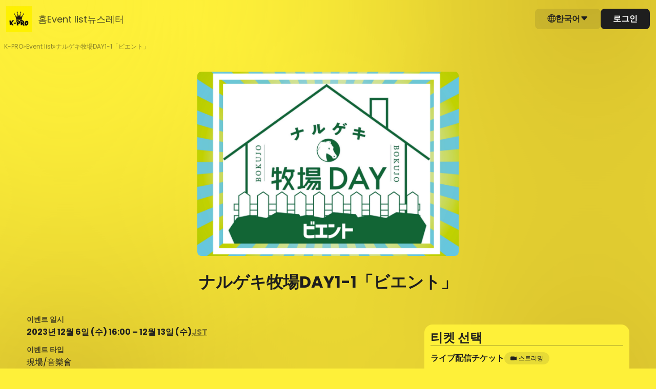

--- FILE ---
content_type: application/javascript
request_url: https://cdn.zaiko.io/d6c03aa8-6ac1-4f2c-96ca-62265b73dc5d/build/inertia/assets/MicrositeEventItem-yqDSgYPJ.js
body_size: 18463
content:
const __vite__mapDeps=(i,m=__vite__mapDeps,d=(m.f||(m.f=["assets/inertia-DXwETRDO.js","assets/inertia-B9fd1mAA.css"])))=>i.map(i=>d[i]);
import{z as E,A as _e,D as st,E as de,G as De,a as o,o as t,e as f,g as k,b as p,n as c,l as _,t as m,f as s,T as J,B as j,H as Y,I as be,q as V,J as ft,_ as K,K as yt,L as pe,m as y,C as Fe,R as Oe,y as gt,M as ht,F as x,j as D,N as oe,w as He,O as kt,P as $e,Q as _t,c as d,S as W,U as ye,V as Ge,W as fe,X as Te,Y as we,Z as ue,$ as U,a0 as bt,a1 as Pe,a2 as pt,a3 as Ct,a4 as Tt,a5 as X,a6 as wt,x as C,a7 as Et,a8 as nt,a9 as $t,aa as Ve,ab as ge,ac as Re,ad as St,r as It,i as At,ae as Lt,af as Mt}from"./inertia-DXwETRDO.js";import{O as Ue,R as je,H as ze,a as Ot}from"./EventShowTypeEnum-BaYXgRxa.js";import{_ as ae}from"./BaseTitle-DN5uVFhw.js";import{u as Ye,F as Ne,_ as Rt,B as et}from"./BaseInputText-VsVmGB2_.js";import{g as xt}from"./csrfHelpers-Bhy8Ovle.js";import{_ as me,B as Ee}from"./BaseTextWithIcon-DcS-Vkdx.js";import{O as Bt}from"./TicketShowTypeEnum-C8G80A6T.js";(function(){try{var e=typeof window<"u"?window:typeof global<"u"?global:typeof globalThis<"u"?globalThis:typeof self<"u"?self:{},i=new e.Error().stack;i&&(e._sentryDebugIds=e._sentryDebugIds||{},e._sentryDebugIds[i]="56e12891-dd41-4e2a-8416-052adf27d5ca",e._sentryDebugIdIdentifier="sentry-dbid-56e12891-dd41-4e2a-8416-052adf27d5ca")}catch{}})();const Pt={xmlns:"http://www.w3.org/2000/svg",width:"16",height:"16",style:{fill:"var(--microsite-text)"},class:"bi bi-x",viewBox:"0 0 16 16"},Vt={class:"modal-header"},Ht={class:"modal-body"},zt={key:0,class:"modal-footer"},lt={__name:"BaseModalMobile",props:{title:{type:String,default:"Modal Title"},canClickOutsideToClose:{type:Boolean,default:!0},closeButtonText:{type:String,default:""},hideFooter:{type:Boolean,default:!1}},emits:["update:modelValue"],setup(e,{expose:i,emit:a}){const u=e,r=a,n=E(!1),l=E(!1),v=E(!1),g=E(90),b=E(0),S=E(0),I=O=>{g.value=O};_e(()=>{document.body.style.overflowY="hidden",st(()=>{setTimeout(()=>n.value=!0,10)}),de(document,"mousemove",T),de(document,"mouseup",A),de(document,"touchmove",T),de(document,"touchend",A),de(document,"keydown",B)}),De(()=>{document.body.style.overflowY="auto"});const M=O=>{var H;l.value=!0;const F=O.pageY||((H=O.touches)==null?void 0:H[0].pageY);b.value=F,S.value=g.value,O.preventDefault()},T=O=>{var P;if(!l.value)return;const F=O.pageY||((P=O.touches)==null?void 0:P[0].pageY),H=b.value-F,L=S.value+H/window.innerHeight*100;I(L)},A=()=>{l.value=!1,g.value<63?N():I(90)},B=O=>{O.key==="Escape"&&N()},z=()=>{u.canClickOutsideToClose?N():(v.value=!0,setTimeout(()=>{v.value=!1},200))},N=async()=>{n.value=!1,await new Promise(O=>{setTimeout(()=>{O()},200)}),r("update:modelValue",!1)};return i({closeModal:N}),(O,F)=>(t(),o("div",{class:V(["base-modal base-modal-mobile",{show:n.value,dragging:l.value,scaled:v.value}])},[f("div",{class:"modal-overlay",onClick:z}),f("div",{class:"modal-content",style:be({height:g.value+"vh"})},[f("button",{type:"button",class:"modal-close",onClick:N},[(t(),o("svg",Pt,[...F[0]||(F[0]=[f("path",{d:"M.293.293a1 1 0 011.414 0L8 6.586 14.293.293a1 1 0 111.414 1.414L9.414 8l6.293 6.293a1 1 0 01-1.414 1.414L8 9.414l-6.293 6.293a1 1 0 01-1.414-1.414L6.586 8 .293 1.707a1 1 0 010-1.414z"},null,-1)])]))]),f("div",{class:"draggable-area",onMousedown:M,onTouchstart:M},[F[1]||(F[1]=f("div",{class:"drag-bar"},[f("span")],-1)),f("div",Vt,[p(ae,{class:"modal-title",type:s(J).H2},{default:c(()=>[_(m(e.title),1)]),_:1},8,["type"])])],32),f("div",Ht,[j(O.$slots,"default")]),e.hideFooter?k("",!0):(t(),o("div",zt,[p(Y,{type:"button",onClick:N},{default:c(()=>[_(m(e.closeButtonText||O.$t("common.close")),1)]),_:1}),j(O.$slots,"footer")]))],4)],2))}},xe={__name:"BaseSectionTitle",emits:["click"],setup(e){const i=E(!1);return _e(()=>{var u,r;const a=ft();i.value=(r=(u=a==null?void 0:a.vnode)==null?void 0:u.props)==null?void 0:r.onClick}),(a,u)=>(t(),o("div",{class:V(["base-section-title border-bottom",{"cursor-pointer":i.value}]),onClick:u[0]||(u[0]=r=>a.$emit("click"))},[p(ae,{type:s(J).H2,class:"mb-0"},{default:c(()=>[j(a.$slots,"default")]),_:3},8,["type"])],2))}},Nt={},Kt={width:"36",height:"37",viewBox:"0 0 36 37",fill:"none",xmlns:"http://www.w3.org/2000/svg"};function Dt(e,i){return t(),o("svg",Kt,[...i[0]||(i[0]=[f("path",{d:"M18 3.42523C9.75 3.42523 3 10.1602 3 18.4552C3 25.9552 8.49 32.1802 15.66 33.3052V22.8052H11.85V18.4552H15.66V15.1402C15.66 11.3752 17.895 9.30523 21.33 9.30523C22.965 9.30523 24.675 9.59023 24.675 9.59023V13.2952H22.785C20.925 13.2952 20.34 14.4502 20.34 15.6352V18.4552H24.51L23.835 22.8052H20.34V33.3052C23.8747 32.747 27.0933 30.9435 29.4149 28.2203C31.7365 25.4971 33.008 22.0337 33 18.4552C33 10.1602 26.25 3.42523 18 3.42523Z",fill:"currentColor"},null,-1)])])}const Ft=K(Nt,[["render",Dt]]),Gt={},Ut={width:"36",height:"37",viewBox:"0 0 36 37",fill:"none",xmlns:"http://www.w3.org/2000/svg"};function jt(e,i){return t(),o("svg",Ut,[...i[0]||(i[0]=[f("path",{d:"M18 6.06898C22.005 6.06898 22.48 6.08398 24.0625 6.15648C28.1275 6.34148 30.0262 8.27023 30.2112 12.3052C30.2837 13.8865 30.2975 14.3615 30.2975 18.3665C30.2975 22.3727 30.2825 22.8465 30.2112 24.4277C30.025 28.459 28.1313 30.3915 24.0625 30.5765C22.48 30.649 22.0075 30.664 18 30.664C13.995 30.664 13.52 30.649 11.9388 30.5765C7.86375 30.3902 5.975 28.4527 5.79 24.4265C5.7175 22.8452 5.7025 22.3715 5.7025 18.3652C5.7025 14.3602 5.71875 13.8865 5.79 12.304C5.97625 8.27023 7.87 6.34023 11.9388 6.15523C13.5213 6.08398 13.995 6.06898 18 6.06898ZM18 3.36523C13.9262 3.36523 13.4162 3.38273 11.8162 3.45523C6.36875 3.70523 3.34125 6.72773 3.09125 12.1802C3.0175 13.7815 3 14.2915 3 18.3652C3 22.439 3.0175 22.9502 3.09 24.5502C3.34 29.9977 6.3625 33.0252 11.815 33.2752C13.4163 33.3477 13.9262 33.3652 18 33.3652C22.0738 33.3652 22.585 33.3477 24.185 33.2752C29.6275 33.0252 32.6625 30.0027 32.9088 24.5502C32.9825 22.9502 33 22.439 33 18.3652C33 14.2915 32.9825 13.7815 32.91 12.1815C32.665 6.73898 29.6387 3.70648 24.1862 3.45648C22.585 3.38273 22.0738 3.36523 18 3.36523ZM18 10.6627C13.7462 10.6627 10.2975 14.1115 10.2975 18.3652C10.2975 22.619 13.7462 26.069 18 26.069C22.2538 26.069 25.7025 22.6202 25.7025 18.3652C25.7025 14.1115 22.2538 10.6627 18 10.6627ZM18 23.3652C15.2387 23.3652 13 21.1277 13 18.3652C13 15.604 15.2387 13.3652 18 13.3652C20.7613 13.3652 23 15.604 23 18.3652C23 21.1277 20.7613 23.3652 18 23.3652ZM26.0075 8.55898C25.0125 8.55898 24.2063 9.36523 24.2063 10.359C24.2063 11.3527 25.0125 12.159 26.0075 12.159C27.0013 12.159 27.8062 11.3527 27.8062 10.359C27.8062 9.36523 27.0013 8.55898 26.0075 8.55898Z",fill:"currentColor"},null,-1)])])}const Yt=K(Gt,[["render",jt]]),Wt={},Zt={xmlns:"http://www.w3.org/2000/svg",width:"94",height:"94",style:{"enable-background":"new 0 0 94 94"},"xml:space":"preserve"};function qt(e,i){return t(),o("svg",Zt,[...i[0]||(i[0]=[f("path",{fill:"currentColor",d:"M89 0H5a5 5 0 0 0-5 5v84a5 5 0 0 0 5 5h84a5 5 0 0 0 5-5V5a5 5 0 0 0-5-5zM67.611 68.875c-15.605 0-21.019-7.036-23.904-15.786l-2.887-9.021c-2.164-6.585-4.689-11.727-12.629-11.727-5.504 0-11.094 3.969-11.094 15.064 0 8.659 4.42 14.073 10.643 14.073 7.037 0 11.729-5.232 11.729-5.232l2.887 7.848s-4.873 4.78-15.066 4.78c-12.627 0-19.664-7.396-19.664-21.108 0-14.251 7.037-22.642 20.297-22.642 11.998 0 18.043 4.33 21.83 16.057l2.978 9.02c2.164 6.585 5.953 11.367 15.063 11.367 6.136 0 9.379-1.354 9.379-4.691 0-2.616-1.53-4.51-6.131-5.593l-6.138-1.442c-7.483-1.804-10.463-5.684-10.463-11.817 0-9.833 7.939-12.9 16.058-12.9 9.203 0 14.795 3.338 15.517 11.457l-9.021 1.082c-.361-3.879-2.705-5.502-7.035-5.502-3.972 0-6.403 1.804-6.403 4.871 0 2.706 1.17 4.33 5.141 5.232l5.773 1.263c7.758 1.804 11.905 5.593 11.905 12.899-.001 9.021-7.577 12.448-18.765 12.448z"},null,-1)])])}const Xt=K(Wt,[["render",qt]]),Jt={},Qt={width:"36",height:"37",viewBox:"0 0 36 37",fill:"none",xmlns:"http://www.w3.org/2000/svg"};function ea(e,i){return t(),o("svg",Qt,[...i[0]||(i[0]=[f("path",{d:"M17.84 13.1052V25.3002H30.98C33.755 25.1052 35 23.3952 35 21.2952C35 19.0752 33.32 17.2902 31.07 17.2902C30.5 17.2902 30.02 17.4102 29.525 17.6202C29.165 14.1102 26.18 11.3652 22.505 11.3652C20.75 11.3652 19.085 12.0252 17.84 13.1052ZM16.52 14.6352C16.07 14.3652 15.59 14.1552 15.065 14.0502V25.3002H17.15V13.8102C16.925 14.0502 16.715 14.3502 16.52 14.6352ZM12.995 13.8252V25.3002H14.375V13.8702C14.09 13.8252 13.805 13.8102 13.505 13.8102C13.325 13.8102 13.16 13.8102 12.995 13.8252ZM10.25 14.8002V25.3002H11.615V14.1102C11.12 14.2752 10.655 14.5152 10.25 14.8002ZM7.745 18.5502C7.655 18.5502 7.565 18.4602 7.46 18.4152V25.3002H8.84V16.0902C8.285 16.8102 7.91 17.6652 7.745 18.5502ZM4.685 18.1302V25.1652C5 25.2552 5.36 25.3002 5.75 25.3002H6.08V18.0102C5.96 17.9952 5.84 17.9802 5.75 17.9802C5.36 17.9802 5 18.0402 4.685 18.1302ZM2 21.6402C2 22.7652 2.51 23.7552 3.305 24.4302V18.8652C2.51 19.5252 2 20.5302 2 21.6402Z",fill:"currentColor"},null,-1)])])}const ta=K(Jt,[["render",ea]]),aa={},ia={width:"36",height:"37",viewBox:"0 0 36 37",fill:"none",xmlns:"http://www.w3.org/2000/svg"};function sa(e,i){return t(),o("svg",ia,[...i[0]||(i[0]=[f("path",{d:"M26.85 16.7152C22.05 13.8652 14.025 13.5652 9.45 14.9902C8.7 15.2152 7.95 14.7652 7.725 14.0902C7.5 13.3402 7.95 12.5902 8.625 12.3652C13.95 10.7902 22.725 11.0902 28.275 14.3902C28.95 14.7652 29.175 15.6652 28.8 16.3402C28.425 16.8652 27.525 17.0902 26.85 16.7152ZM26.7 20.9152C26.325 21.4402 25.65 21.6652 25.125 21.2902C21.075 18.8152 14.925 18.0652 10.2 19.5652C9.6 19.7152 8.925 19.4152 8.775 18.8152C8.625 18.2152 8.925 17.5402 9.525 17.3902C15 15.7402 21.75 16.5652 26.4 19.4152C26.85 19.6402 27.075 20.3902 26.7 20.9152ZM24.9 25.0402C24.6 25.4902 24.075 25.6402 23.625 25.3402C20.1 23.1652 15.675 22.7152 10.425 23.9152C9.9 24.0652 9.45 23.6902 9.3 23.2402C9.15 22.7152 9.525 22.2652 9.975 22.1152C15.675 20.8402 20.625 21.3652 24.525 23.7652C25.05 23.9902 25.125 24.5902 24.9 25.0402ZM18 3.36523C16.0302 3.36523 14.0796 3.75322 12.2597 4.50704C10.4399 5.26086 8.78628 6.36575 7.3934 7.75863C4.58035 10.5717 3 14.387 3 18.3652C3 22.3435 4.58035 26.1588 7.3934 28.9718C8.78628 30.3647 10.4399 31.4696 12.2597 32.2234C14.0796 32.9772 16.0302 33.3652 18 33.3652C21.9782 33.3652 25.7936 31.7849 28.6066 28.9718C31.4196 26.1588 33 22.3435 33 18.3652C33 16.3954 32.612 14.4449 31.8582 12.625C31.1044 10.8051 29.9995 9.15151 28.6066 7.75863C27.2137 6.36575 25.5601 5.26086 23.7403 4.50704C21.9204 3.75322 19.9698 3.36523 18 3.36523Z",fill:"currentColor"},null,-1)])])}const na=K(aa,[["render",sa]]),la={},oa={width:"36",height:"37",viewBox:"0 0 36 37",fill:"none",xmlns:"http://www.w3.org/2000/svg"};function ra(e,i){return t(),o("svg",oa,[...i[0]||(i[0]=[f("path",{d:"M16.3881 3.44877C11.1023 4.00037 6.37941 7.48028 4.23237 12.4048C2.84875 15.584 2.61848 19.2446 3.60094 22.6146C4.81446 26.8166 7.95358 30.3668 12.0154 32.1423C15.1946 33.5259 18.8552 33.7562 22.2254 32.7737C27.2697 31.3195 31.2414 27.1779 32.5452 22.0325C34.5807 13.9693 29.5864 5.72478 21.5029 3.79979C19.7274 3.37857 18.1636 3.26805 16.3881 3.44877ZM16.5887 12.7658C17.872 14.4708 18.9555 15.8749 18.9957 15.8749C19.0358 15.8749 20.37 14.4708 21.9442 12.7658L24.8226 9.6568H26.4573L26.1063 10.0283C25.9057 10.2381 24.6019 11.6524 23.2079 13.167C21.8138 14.6814 20.4499 16.1553 20.1787 16.4265L19.6977 16.938L23.4586 21.9425C25.5246 24.7005 27.2195 26.9867 27.2195 27.0277C27.2195 27.0778 25.9864 27.1075 24.4912 27.1075L21.7537 27.0975L19.2063 23.6876C17.4512 21.3307 16.6288 20.3172 16.5485 20.3779C16.4884 20.4281 15.0638 21.9629 13.3793 23.7878L10.3205 27.1075H9.54781C9.11696 27.1075 8.76594 27.087 8.76594 27.0573C8.76594 27.0277 10.3606 25.2818 12.3058 23.1861C14.242 21.09 15.8467 19.3349 15.8662 19.3052C15.8766 19.2643 14.282 17.0884 12.3263 14.4708C10.3706 11.8632 8.76594 9.70695 8.76594 9.68649C8.76594 9.66703 9.99912 9.6568 11.5139 9.6568H14.2615L16.5887 12.7658Z",fill:"currentColor"},null,-1),f("path",{d:"M11.2435 11.0007C11.2835 11.0709 13.8102 14.4607 16.8394 18.5121L22.3554 25.8938L23.5886 25.904C24.351 25.904 24.8125 25.8639 24.7921 25.8037C24.7829 25.7535 22.2653 22.3641 19.2167 18.2818L13.6598 10.8603H12.4165C11.3839 10.8603 11.1729 10.8808 11.2435 11.0007Z",fill:"currentColor"},null,-1)])])}const ca=K(la,[["render",ra]]),ua={},da={width:"36",height:"37",viewBox:"0 0 36 37",fill:"none",xmlns:"http://www.w3.org/2000/svg"};function ma(e,i){return t(),o("svg",da,[...i[0]||(i[0]=[f("path",{d:"M15 22.8652L22.785 18.3652L15 13.8652V22.8652ZM32.34 11.1202C32.535 11.8252 32.67 12.7702 32.76 13.9702C32.865 15.1702 32.91 16.2052 32.91 17.1052L33 18.3652C33 21.6502 32.76 24.0652 32.34 25.6102C31.965 26.9602 31.095 27.8302 29.745 28.2052C29.04 28.4002 27.75 28.5352 25.77 28.6252C23.82 28.7302 22.035 28.7752 20.385 28.7752L18 28.8652C11.715 28.8652 7.8 28.6252 6.255 28.2052C4.905 27.8302 4.035 26.9602 3.66 25.6102C3.465 24.9052 3.33 23.9602 3.24 22.7602C3.135 21.5602 3.09 20.5252 3.09 19.6252L3 18.3652C3 15.0802 3.24 12.6652 3.66 11.1202C4.035 9.77023 4.905 8.90023 6.255 8.52523C6.96 8.33023 8.25 8.19523 10.23 8.10523C12.18 8.00023 13.965 7.95523 15.615 7.95523L18 7.86523C24.285 7.86523 28.2 8.10523 29.745 8.52523C31.095 8.90023 31.965 9.77023 32.34 11.1202Z",fill:"currentColor"},null,-1)])])}const va=K(ua,[["render",ma]]),fa=["src","alt"],ya={key:2,class:"link-text"},ot={__name:"BaseListItemActionLink",props:{item:{type:Object,default:()=>({}),required:!0},iconColor:{type:String,default:""},iconKey:{type:String,default:"icon"},textKey:{type:String,default:"text"},urlKey:{type:String,default:"url"}},emits:["log"],setup(e,{emit:i}){const a=e,u=i,r=()=>{u("log",a.item[a.textKey]),a.item[a.urlKey]&&window.open(a.item[a.urlKey],"_blank")};let n=yt("");return pe(a.item,l=>{switch(l.title){case"facebook":n=Ft;break;case"instagram":n=Yt;break;case"lastfm":n=Xt;break;case"soundcloud":n=ta;break;case"spotify":n=na;break;case"x":case"twitter":n=ca;break;case"youtube":n=va;break}},{immediate:!0}),(l,v)=>(t(),o("div",{class:"base-list-item-action-link",onClick:v[0]||(v[0]=g=>r())},[s(n)?(t(),y(Fe(s(n)),{key:0,class:V(["link-icon",{[e.iconColor]:e.iconColor}]),alt:e.item[e.textKey]},null,8,["class","alt"])):e.item[e.iconKey]?(t(),o("img",{key:1,class:"link-icon",src:e.item[e.iconKey],alt:e.item[e.textKey]},null,8,fa)):k("",!0),e.item[e.textKey]?(t(),o("span",ya,m(e.item[e.textKey]),1)):k("",!0)]))}},ga={class:"base-list-item-image"},tt={__name:"BaseListItemImage",props:{imageCode:{type:String,default:"",required:!0},alt:{type:String,default:""}},setup(e){return(i,a)=>(t(),o("div",ga,[p(Oe,{"image-code":e.imageCode,width:50,height:50,alt:e.alt||i.$t("microsite.image")},null,8,["image-code","alt"])]))}},ha={class:"base-list-item-info"},ka={class:"base-item-item-info-badge flow-2"},_a={key:0,class:"text-small microsite-text-80"},Ke={__name:"BaseListItemInfo",props:{item:{type:Object,default:()=>({}),required:!0},titleKey:{type:String,default:""},badgeKeys:{type:Array,default:()=>[]},badgeTextKey:{type:String,default:""},showBadgesAsList:{type:Boolean,default:!1}},setup(e){const{currentLocale:i}=gt(),a=e,u=E("");return pe(()=>a.showBadgesAsList,r=>{var n;r&&(u.value=(n=a.item.genres)==null?void 0:n.map(l=>l.name).join(ht(i.value)))},{immediate:!0}),(r,n)=>(t(),o("div",ha,[p(ae,{type:s(J).H3,class:"text-microsite-text"},{default:c(()=>[_(m(e.item[e.titleKey]),1)]),_:1},8,["type"]),f("div",ka,[u.value?(t(),o("div",_a,m(u.value),1)):(t(!0),o(x,{key:1},D(e.badgeKeys,l=>(t(),o(x,{key:l},[Array.isArray(e.item[l])?(t(!0),o(x,{key:0},D(e.item[l],(v,g)=>(t(),y(oe,{key:g},{default:c(()=>[_(m(v[e.badgeTextKey]),1)]),_:2},1024))),128)):e.item[l]?(t(),y(oe,{key:1},{default:c(()=>[_(m(e.item[l]),1)]),_:2},1024)):k("",!0)],64))),128))])]))}},ba=["href"],pa={__name:"BaseListItem",props:{item:{type:Object,default:()=>({}),required:!0},imageProps:{type:Object,default:()=>({imageKey:"",altKey:""})},infoProps:{type:Object,default:()=>({titleKey:"",badgeKeys:[],badgeTextKey:""})},actionProps:{type:Object,default:()=>({key:"",iconColor:"",iconKey:"",textKey:"",urlKey:""})},showBadgesAsList:{type:Boolean,default:!1}},emits:["click","log"],setup(e){const i=E(null),a=E(null),u=E(null),r=E(null);return(n,l)=>{var v;return t(),o("div",{class:"base-list-item",onClick:l[2]||(l[2]=He(g=>n.$emit("click"),["prevent"]))},[e.item.url?(t(),o("a",{key:0,href:e.item.url},[f("div",{ref_key:"contentRef",ref:i,class:"base-list-item-content"},[e.item[e.imageProps.imageKey]?(t(),y(tt,{key:0,ref_key:"imageRef",ref:a,"image-code":e.item[e.imageProps.imageKey],alt:e.item[e.imageProps.altKey]},null,8,["image-code","alt"])):k("",!0),p(Ke,{ref_key:"infoRef",ref:u,item:e.item,"title-key":e.infoProps.titleKey,"badge-keys":e.infoProps.badgeKeys,"badge-text-key":e.infoProps.badgeTextKey,"show-badges-as-list":e.showBadgesAsList},null,8,["item","title-key","badge-keys","badge-text-key","show-badges-as-list"])],512)],8,ba)):(t(),o("div",{key:1,ref_key:"contentRef",ref:i,class:"base-list-item-content"},[e.item[e.imageProps.imageKey]?(t(),y(tt,{key:0,ref_key:"imageRef",ref:a,"image-code":e.item[e.imageProps.imageKey],alt:e.item[e.imageProps.altKey]},null,8,["image-code","alt"])):k("",!0),p(Ke,{ref_key:"infoRef",ref:u,item:e.item,"title-key":e.infoProps.titleKey,"badge-keys":e.infoProps.badgeKeys,"badge-text-key":e.infoProps.badgeTextKey},null,8,["item","title-key","badge-keys","badge-text-key"])],512)),f("div",{ref_key:"actionRef",ref:r,class:"base-list-item-action"},[(v=e.item[e.actionProps.key])!=null&&v.length?(t(!0),o(x,{key:0},D(e.item[e.actionProps.key],g=>(t(),y(ot,{key:g[e.actionProps.textKey],item:g,"icon-color":e.actionProps.iconColor,"icon-key":e.actionProps.iconKey,"text-key":e.actionProps.textKey,"url-key":e.actionProps.urlKey,onClick:l[0]||(l[0]=He(()=>{},["stop"])),onLog:l[1]||(l[1]=b=>n.$emit("log",b))},null,8,["item","icon-color","icon-key","text-key","url-key"]))),128)):k("",!0)],512)])}}},Ca={sm:576},Ta=["data-bs-backdrop","data-bs-keyboard"],wa={class:"base-modal base-modal-desktop modal-dialog modal-dialog-centered modal-dialog-scrollable"},Ea={class:"modal-content"},$a={xmlns:"http://www.w3.org/2000/svg",width:"16",height:"16",style:{fill:"var(--microsite-text)"},class:"bi bi-x",viewBox:"0 0 16 16"},Sa={class:"modal-header"},Ia={class:"modal-body"},Aa={key:0,class:"modal-footer"},La={__name:"BaseModalDesktop",props:{title:{type:String,default:"Modal Title"},canClickOutsideToClose:{type:Boolean,default:!0},closeButtonText:{type:String,default:""},hideFooter:{type:Boolean,default:!1}},emits:["update:modelValue"],setup(e,{expose:i,emit:a}){const u=E(null),r=E(null),n=a;let l;pe(u,(g,b)=>{!b&&g&&kt(()=>import("./inertia-DXwETRDO.js").then(S=>S.dQ),__vite__mapDeps([0,1])).then(S=>{l=new S.Modal(g),l.show(),r.value=()=>{window.innerWidth>=Ca.sm&&n("update:modelValue",!1)},g.addEventListener("hide.bs.modal",r.value)})},{immediate:!0});const v=()=>{l&&(l.hide(),n("update:modelValue",!1))};return De(()=>{l&&(l.hide(),u.value&&r.value&&u.value.removeEventListener("hide.bs.modal",r.value))}),i({closeModal:v}),(g,b)=>(t(),o("div",{ref_key:"modalRef",ref:u,class:"modal fade",tabindex:"-1","data-bs-backdrop":e.canClickOutsideToClose?!0:"static","data-bs-keyboard":e.canClickOutsideToClose},[f("div",wa,[f("div",Ea,[f("button",{type:"button",class:"modal-close","data-bs-dismiss":"modal",onClick:v},[(t(),o("svg",$a,[...b[0]||(b[0]=[f("path",{d:"M.293.293a1 1 0 011.414 0L8 6.586 14.293.293a1 1 0 111.414 1.414L9.414 8l6.293 6.293a1 1 0 01-1.414 1.414L8 9.414l-6.293 6.293a1 1 0 01-1.414-1.414L6.586 8 .293 1.707a1 1 0 010-1.414z"},null,-1)])]))]),f("div",Sa,[p(ae,{class:"modal-title",type:s(J).H2},{default:c(()=>[_(m(e.title),1)]),_:1},8,["type"])]),f("div",Ia,[j(g.$slots,"default")]),e.hideFooter?k("",!0):(t(),o("div",Aa,[p(Y,{type:"button","data-bs-dismiss":"modal",onClick:v},{default:c(()=>[_(m(e.closeButtonText||g.$t("common.close")),1)]),_:1}),j(g.$slots,"footer")]))])])],8,Ta))}},Ma={__name:"BaseModal",emits:["update:modelValue"],setup(e,{expose:i}){const{isMobile:a}=$e(),u=E(null);return i({closeModal:()=>{u.value&&u.value.closeModal()}}),(n,l)=>(t(),y(Fe(s(a)?lt:La),_t({ref_key:"modalRef",ref:u},n.$attrs,{"onUpdate:modelValue":l[0]||(l[0]=v=>n.$emit("update:modelValue",v))}),{default:c(()=>[j(n.$slots,"default")]),footer:c(()=>[j(n.$slots,"footer")]),_:3},16))}},Oa={class:"event-artist-bio-image"},Ra={key:0,class:"flow-2"},xa=["innerHTML"],Ba={__name:"EventArtistBio",props:{artist:{type:Object,default:()=>({})},imageProps:{type:Object,default:()=>({imageKey:"",altKey:""})},infoProps:{type:Object,default:()=>({titleKey:"",badgeKeys:[],badgeTextKey:""})},actionProps:{type:Object,default:()=>({key:"",iconKey:"",urlKey:""})}},setup(e){const i=e,{isMobile:a}=$e(),u=E(null),r=E(null),n=E({height:"0px"}),l=E(null),v=d(()=>i.artist[i.imageProps.imageKey]),g=d(()=>i.artist[i.actionProps.key]),b=d(()=>!i.artist.details||a.value),S=()=>{if(u.value&&r.value){const T=u.value.getBoundingClientRect().height,A=r.value.getBoundingClientRect().height,B=T-A;n.value={height:`${B}px`}}},I=()=>{u.value&&l.value.observe(u.value),r.value&&l.value.observe(r.value)},M=()=>{l.value.disconnect()};return _e(()=>{a.value&&(l.value=new ResizeObserver(()=>S()),I())}),De(()=>{l.value&&M()}),pe(a,T=>{T?I():M()}),(T,A)=>{var B,z;return t(),o("div",{ref_key:"wrapperRef",ref:u,class:"event-artist-bio"},[f("div",{class:V(["d-flex flex-column flex-sm-row pt-3",{"justify-content-center":!e.artist.details}])},[f("div",{ref_key:"artistInfoRef",ref:r,class:V(["d-flex flex-column stack-3",b.value?"align-items-center text-center":""])},[f("div",Oa,[v.value?(t(),y(Oe,{key:0,"image-code":v.value,width:500,height:500,alt:e.artist.name},null,8,["image-code","alt"])):k("",!0)]),p(Ke,{class:"stack-3",item:e.artist,"title-key":e.infoProps.titleKey,"badge-keys":e.infoProps.badgeKeys,"badge-text-key":e.infoProps.badgeTextKey,"show-badges-as-list":""},null,8,["item","title-key","badge-keys","badge-text-key"]),(B=g.value)!=null&&B.length?(t(),o("div",Ra,[(t(!0),o(x,null,D(g.value,N=>(t(),y(ot,{key:N[e.actionProps.textKey],item:N,"icon-color":e.actionProps.iconColor,"icon-key":e.actionProps.iconKey,"text-key":e.actionProps.textKey,"url-key":e.actionProps.urlKey},null,8,["item","icon-color","icon-key","text-key","url-key"]))),128))])):k("",!0)],2),f("div",{class:V(["event-artist-bio-details text-normal pb-4",s(a)?"pt-3":"ps-3"]),style:be(s(a)?n.value:{}),innerHTML:(z=e.artist.details)==null?void 0:z.replace(/([^>\r\n]?)(\r\n|\n\r|\r|\n)/g,"$1<br/>$2")},null,14,xa)],2)],512)}}},Pa=K(Ba,[["__scopeId","data-v-a48de689"]]),he={imageProps:{imageKey:"image_code",altKey:"name"},infoProps:{titleKey:"name",badgeKeys:["home","genres"],badgeTextKey:"name"},actionProps:{key:"links",iconColor:"fill-microsite-text",iconKey:"icon_url",urlKey:"url"}},ke={ARTIST:{MODAL:"Modal",SOCIAL_MEDIA:"Social media"},SHOW_MORE:{EVENT_DESCRIPTION:"Event description",STREAM_LIST:"Stream list"}},rt={__name:"EventArtistModal",props:{artist:{type:Object,default:()=>({})},location:{type:String,required:!0}},emits:["update:model-value"],setup(e,{emit:i}){const a=i,{profile:u,event:r}=W(),n=ye(u.value,r.value),{analyticsEventNames:l,logAnalyticsEvent:v}=fe(n),g=(b,S,I="")=>{const M=Ge(b,S,I,location);v(l.creatorHub.item.clickArtist,M)};return(b,S)=>(t(),y(Ma,{title:e.artist.name,"onUpdate:modelValue":S[1]||(S[1]=I=>a("update:model-value",I))},{default:c(()=>[p(Pa,{artist:e.artist,"image-props":s(he).imageProps,"info-props":s(he).infoProps,"action-props":s(he).actionProps,onLog:S[0]||(S[0]=I=>g(s(ke).ARTIST.SOCIAL_MEDIA,e.artist,I))},null,8,["artist","image-props","info-props","action-props"])]),_:1},8,["title"]))}},G={DETAILS:"event details",VENUE:"venue",ARTISTS:"artists",GALLERY:"gallery"},Va={class:"event-artists"},Ha={__name:"EventArtists",setup(e){const{profile:i,event:a}=W(),u=ye(i.value,a.value),{analyticsEventNames:r,logAnalyticsEvent:n}=fe(u),l=E(!1),v=E(null),g=(I,M,T="")=>{const A=Ge(I,M,T,G.ARTISTS);n(r.creatorHub.item.clickArtist,A)},b=I=>{v.value=I,l.value=!0,g(ke.ARTIST.MODAL,I)},S=I=>`https://zaiko.io/artist/${I.id}`;return(I,M)=>(t(),o("div",Va,[p(xe,null,{default:c(()=>[_(m(I.$t("microsite.artists")),1)]),_:1}),(t(!0),o(x,null,D(s(a).performers,T=>(t(),y(pa,{key:T.id,item:{...T,url:S(T)},"image-props":s(he).imageProps,"info-props":s(he).infoProps,"action-props":s(he).actionProps,"show-badges-as-list":"",onClick:A=>b(T),onLog:A=>g(s(ke).ARTIST.SOCIAL_MEDIA,T,A)},null,8,["item","image-props","info-props","action-props","onClick","onLog"]))),128)),l.value?(t(),y(rt,{key:0,artist:v.value,location:s(G).ARTISTS,"onUpdate:modelValue":M[0]||(M[0]=T=>l.value=T)},null,8,["artist","location"])):k("",!0)]))}},We={__name:"BaseAlert",props:{type:{type:String,default:Te.INFO,validator:e=>Object.values(Te).includes(e)},isFullWidth:{type:Boolean,default:!1},icon:{type:String,default:""}},setup(e){const i=e,a=d(()=>{const r=[];return r.push(`base-alert-${i.type}`),i.isFullWidth||r.push("d-inline-flex"),r.join(" ")}),u=d(()=>{var n;const r=we[(n=i.type)==null?void 0:n.toUpperCase()];return i.icon||r});return(r,n)=>(t(),o("div",{class:V(["base-alert",[a.value]])},[p(U,{size:s(ue).NORMAL},{default:c(()=>[f("i",{class:V([`bi-${u.value}`,"me-3"])},null,2),j(r.$slots,"default")]),_:3},8,["size"]),j(r.$slots,"action")],2))}},za={key:0,class:"ratio ratio-16x9"},Na=["src","title"],Ka={__name:"EventMedia",setup(e){const{event:i}=W(),a=E("auto"),u=E(null),r=d(()=>i.value.do_feature_top_media&&i.value.feature_medias.length>0),n=d(()=>{var g;return(g=i.value.feature_medias[0])==null?void 0:g.uri}),l=g=>{const b=g.target;v(b)},v=g=>{g.width>0&&g.height>0&&(a.value=g.width/g.height)};return _e(()=>{u.value&&v(u.value.$el)}),(g,b)=>(t(),o("div",{class:"event-media",style:be({aspectRatio:a.value})},[r.value?(t(),o("div",za,[f("iframe",{src:n.value,title:s(i).name,loading:"lazy",class:"radius-3"},null,8,Na)])):(t(),y(Oe,{key:1,ref_key:"imageRef",ref:u,"image-code":s(i).image_code,width:1200,alt:s(i).name,"fetch-priority":"high",class:"radius-3",onLoad:l},null,8,["image-code","alt"]))],4))}},Da=K(Ka,[["__scopeId","data-v-e12605bd"]]),Fa={components:{BaseButton:Y},setup(){const{analyticsEventNames:e,logAnalyticsEvent:i}=fe(),{event:a}=W();return{analyticsEventNames:e,logAnalyticsEvent:i,event:a}},computed:{eventShareObject(){return{title:this.event.name,url:window?window.location.origin+window.location.pathname+"?utm_source=shared_item_page_button&utm_medium=social_share":""}},isShareApiSupported(){return typeof navigator<"u"&&!!navigator.share}},methods:{async handleClick(){if(this.logAnalyticsEvent(this.analyticsEventNames.creatorHub.item.shareEvent,this.event),typeof navigator<"u"&&navigator.share)try{await navigator.share(this.eventShareObject)}catch{}}}};function Ga(e,i,a,u,r,n){const l=bt("BaseButton");return n.isShareApiSupported?(t(),y(l,{key:0,small:"",onClick:n.handleClick},{default:c(()=>[i[0]||(i[0]=f("i",{class:"bi bi-share"},null,-1)),_(" "+m(e.$t("event.share-this-event")),1)]),_:1},8,["onClick"])):k("",!0)}const Ua=K(Fa,[["render",Ga]]),ja=["href"],Ya={key:0},Wa={key:1},Za={__name:"EventStatusWarning",setup(e){const{event:i}=W(),a=d(()=>i.value.status_warning),u=d(()=>{var n;return!!((n=a.value)!=null&&n.publish_date)}),r=d(()=>{var l;if(u.value)return Pe.ZAIKO_PINK;switch(((l=a.value)==null?void 0:l.status)||""){case Tt:return Pe.SYSTEM_BLUE;case Ct:case pt:return Pe.SYSTEM_RED;default:return""}});return(n,l)=>(t(),y(We,{type:s(Te).WARNING},{action:c(()=>[f("a",{href:a.value.url},[p(oe,{type:r.value,class:"ms-3","is-truncated":!1},{default:c(()=>[u.value?(t(),o("span",Ya,m(n.$t("microsite.publish-at",{date:a.value.publish_date})),1)):(t(),o("span",Wa,m(a.value.display_status),1))]),_:1},8,["type"])],8,ja)]),default:c(()=>[_(m(n.$t("microsite.this-page-is-not-published-current-status"))+" ",1)]),_:1},8,["type"]))}},qa={class:"event-banner mb-6 text-center"},Xa={class:"stack-4 mt-6"},Ja={__name:"EventBanner",setup(e){const{event:i}=W(),a=d(()=>{var n;return(n=i.value)==null?void 0:n.is_rental}),u=d(()=>{var n;return(n=i.value)==null?void 0:n.has_active_rental_stream}),r=d(()=>i.value.has_purchased_tickets&&(!a.value||u.value));return(n,l)=>(t(),o("div",qa,[p(Da),f("div",Xa,[s(i).status_warning?(t(),y(Za,{key:0})):k("",!0),p(ae,{type:s(J).H1},{default:c(()=>[_(m(s(i).name),1)]),_:1},8,["type"]),s(i).subtitle?(t(),y(U,{key:1},{default:c(()=>[_(m(s(i).subtitle),1)]),_:1})):k("",!0),r.value?(t(),y(We,{key:2,type:s(Te).INFO},{action:c(()=>[p(Y,{variant:s(X).SYSTEM,"to-url":n.route("future_ticket"),class:"ms-3"},{default:c(()=>[_(m(n.$t("microsite.go-to-my-tickets")),1)]),_:1},8,["variant","to-url"])]),default:c(()=>[_(m(n.$t("microsite.already-purchased-tickets"))+" ",1)]),_:1},8,["type"])):k("",!0),p(Ua,{class:"d-block mx-auto"})])]))}},Qa={class:"base-flat-card stack-5 radius-4 p-5"},ei={key:1},ti={__name:"BaseFlatCard",props:{title:{type:String,default:""},messages:{type:Array,default:()=>[]}},setup(e){return(i,a)=>(t(),o("div",Qa,[e.title?(t(),y(ae,{key:0,type:s(J).H2},{default:c(()=>[_(m(e.title),1)]),_:1},8,["type"])):k("",!0),e.messages.length?(t(),o("div",ei,[(t(!0),o(x,null,D(e.messages,(u,r)=>(t(),y(U,{key:r},{default:c(()=>[_(m(u),1)]),_:2},1024))),128))])):k("",!0),j(i.$slots,"default",{},void 0,!0)]))}},ai=K(ti,[["__scopeId","data-v-4fa939a5"]]),ii={key:0,class:"error-tooltip"},si={__name:"BaseFormSubmitButton",props:{isFullWidth:{type:Boolean,default:!0}},setup(e){const i=Ye(),a=()=>{i.isFormValid||i.showErrorTooltip()},u=()=>{i.isFormValid||i.hideErrorTooltip()};return(r,n)=>(t(),o("div",{class:"base-button-with-tooltip",onMouseover:a,onMouseleave:u},[p(Y,{type:"submit",variant:s(X).PRIMARY,"is-full-width":e.isFullWidth,"is-loading":s(i).isSubmitting},{default:c(()=>[j(r.$slots,"default",{},void 0,!0)]),_:3},8,["variant","is-full-width","is-loading"]),p(wt,{name:"fade",mode:"out-in"},{default:c(()=>[s(i).isErrorTooltipVisible?(t(),o("div",ii,m(r.$t("common.generic-form-error-tooltip")),1)):k("",!0)]),_:1})],32))}},ni=K(si,[["__scopeId","data-v-cc130447"]]),li={__name:"BaseForm",props:{formGeneralError:{type:String,default:""},hideCancelButton:{type:Boolean,default:!0}},emits:["submit","cancel"],setup(e,{emit:i}){const a=Ye(),u=i,r=async()=>{a.status!==Ne.SUBMITTING&&(a.validateForm(),await st(),a.isFormValid?(a.hideErrorTooltip(),u("submit")):a.showErrorTooltip())};return(n,l)=>(t(),o("form",{novalidate:"",class:"stack-5",onSubmit:He(r,["prevent"])},[j(n.$slots,"default"),e.formGeneralError?(t(),y(We,{key:0,type:s(Te).ERROR},{default:c(()=>[_(m(e.formGeneralError),1)]),_:1},8,["type"])):k("",!0),f("div",{class:V(["form-button-group",{"flow-3 justify-content-center":!e.hideCancelButton}])},[e.hideCancelButton?k("",!0):(t(),y(Y,{key:0,type:"button",variant:s(X).SECONDARY,onClick:l[0]||(l[0]=v=>n.$emit("cancel"))},{default:c(()=>[_(m(n.$t("common.close")),1)]),_:1},8,["variant"])),p(ni,{"is-full-width":e.hideCancelButton},{default:c(()=>[_(m(n.$t("common.submit")),1)]),_:1},8,["is-full-width"])],2)],32))}},oi={class:"event-blocking-card my-7"},ri={__name:"EventBlockingCard",setup(e){const{isPasswordRequired:i,isGroupMembershipRequired:a,passwordValidation:u,groupMemberAccessValidation:r}=W(),n=Ye(),l=E(""),v=E({}),g=d(()=>i.value?C("microsite.password-protected-event"):C("microsite.private-event")),b=d(()=>i.value?C("common.submit"):C("microsite.view-membership")),S=d(()=>i.value?u.value:r.value),I=async()=>{v.value={},n.status=Ne.SUBMITTING;const M=S.value.action_url,{isFetching:T,statusCode:A}=Et(M,{method:"POST",body:JSON.stringify({password:l.value}),headers:{"Content-Type":"application/json","X-CSRF-TOKEN":xt()}});pe([T,A],()=>{if(typeof window>"u"||T.value)return;if(A.value===200){let z=new URL(window.location.href),N=new URLSearchParams(z.search);z.search=N.toString(),z.searchParams.append("_",new Date().getTime()),window.location.href=z.toString();return}const B=A.value===401?{password:C("buy_page.this-password-is-incorrect-please-try-again")}:{form:C("common.an-error-occurred-please-try-again-in-a-moment")};v.value=B,n.showErrorTooltip(),n.status=Ne.LOADED})};return(M,T)=>{var A;return t(),o("div",oi,[p(ai,{title:g.value,messages:(A=S.value)==null?void 0:A.error_messages},{default:c(()=>[s(a)?(t(),y(Y,{key:0,variant:s(X).PRIMARY,"is-full-width":"","to-url":S.value.action_url},{default:c(()=>[_(m(b.value),1)]),_:1},8,["variant","to-url"])):k("",!0),s(i)?(t(),y(li,{key:1,"form-general-error":v.value.form,onSubmit:I},{default:c(()=>[p(Rt,{id:"password",modelValue:l.value,"onUpdate:modelValue":T[0]||(T[0]=B=>l.value=B),label:M.$t("microsite.password"),"backend-error":v.value.password},null,8,["modelValue","label","backend-error"])]),_:1},8,["form-general-error"])):k("",!0)]),_:1},8,["title","messages"])])}}},ci={class:"accordion-item"},ui=["id","data-bs-target","aria-expanded","aria-controls"],di=["id","data-bs-parent","aria-labelledby"],mi={class:"accordion-body"},vi=["innerHTML"],fi={key:1},yi={__name:"BaseAccordionItem",props:{item:{type:Object,default:()=>({title:"",content:""}),required:!0},index:{type:Number,default:0,required:!0},isOpen:{type:Boolean,default:!1,required:!0},parentElementId:{type:String,default:null},isHtmlContent:{type:Boolean,default:!1}},emits:["toggle-item"],setup(e,{emit:i}){const a=e,u=E(!1),r=i,n=d(()=>({"rotate-up":a.isOpen,"rotate-down":u.value&&!a.isOpen})),l=v=>{u.value=!0,r("toggle-item",v)};return(v,g)=>(t(),o("div",ci,[f("button",{id:`accordion-header-${e.index}`,class:"accordion-header collapsed","data-bs-target":`#accordion-${e.index}`,"aria-expanded":e.isOpen,"aria-controls":`accordion-${e.index}`,"data-bs-toggle":"collapse",onClick:g[0]||(g[0]=b=>l(e.index))},[p(U,{type:s(nt).BUTTON},{default:c(()=>[_(m(e.item.title),1)]),_:1},8,["type"]),(t(),o("svg",{xmlns:"http://www.w3.org/2000/svg",width:"16",height:"16",class:V(["bi bi-caret-down-fill flex-shrink-0",n.value]),viewBox:"0 0 16 16",style:{fill:"var(--microsite-text)"}},[...g[1]||(g[1]=[f("path",{d:"M7.247 11.14 2.451 5.658C1.885 5.013 2.345 4 3.204 4h9.592a1 1 0 0 1 .753 1.659l-4.796 5.48a1 1 0 0 1-1.506 0z"},null,-1)])],2))],8,ui),f("div",{id:`accordion-${e.index}`,"data-bs-parent":e.parentElementId,"aria-labelledby":`accordion-header-${e.index}`,class:"accordion-collapse collapse"},[f("div",mi,[e.isHtmlContent?(t(),o("span",{key:0,innerHTML:e.item.content},null,8,vi)):(t(),o("span",fi,m(e.item.content),1))])],8,di)]))}},gi=K(yi,[["__scopeId","data-v-beffa00d"]]),hi=["id"],ki={__name:"BaseAccordion",props:{items:{type:Array,default:()=>[]},isOnlyOneActive:{type:Boolean,default:!0},isHtmlContent:{type:Boolean,default:!1}},setup(e){const i=e,a=E([]),u=r=>{if(i.isOnlyOneActive)a.value=a.value[0]===r?[]:[r];else{const n=a.value.indexOf(r);n>-1?a.value.splice(n,1):a.value.push(r)}};return(r,n)=>(t(),o("div",{id:e.isOnlyOneActive?"accordion-root":null,class:"accordion base-accordion"},[(t(!0),o(x,null,D(e.items,(l,v)=>(t(),y(gi,{key:v,item:l,index:v,"is-open":a.value.includes(v),"is-html-content":e.isHtmlContent,"parent-element-id":e.isOnlyOneActive?"#accordion-root":null,onToggleItem:u},null,8,["item","index","is-open","is-html-content","parent-element-id"]))),128))],8,hi))}},_i={class:"base-key-value"},bi={class:"base-key-value-content"},le={__name:"BaseKeyValue",props:{label:{type:String,default:""}},setup(e){return(i,a)=>(t(),o("div",_i,[p(U,{class:"base-key-value-label",type:s(nt).CHIP},{default:c(()=>[_(m(e.label),1)]),_:1},8,["type"]),f("div",bi,[j(i.$slots,"default")])]))}},pi={class:"base-show-more-wrapper"},Ci={__name:"BaseShowMoreWrapper",props:{overflowHeight:{type:Number,default:600},containerHeight:{type:Number,default:300},buttonTextOverride:{type:String,default:""}},emits:["log"],setup(e,{expose:i,emit:a}){const u=a,r=E(null),n=E(!0),l=E(!0),v=()=>{if(r.value){const b=r.value.scrollHeight>e.overflowHeight;n.value=l.value&&b}},g=()=>{l.value=!1,n.value=!1,u("log")};return _e(()=>{v(),de(window,"resize",v)}),i({isMoreButtonVisible:n}),(b,S)=>(t(),o("div",pi,[f("div",{ref_key:"textWrapperRef",ref:r,class:V(["w-100",{"gradient-mask":n.value}]),style:be({height:n.value?`${e.containerHeight}px`:"auto"})},[j(b.$slots,"default",{},void 0,!0)],6),n.value?(t(),y(Y,{key:0,variant:s(X).OUTLINED,class:"show-more-button",onClick:g},{default:c(()=>[_(m(e.buttonTextOverride||b.$t("microsite.show-more")),1)]),_:1},8,["variant"])):k("",!0)]))}},at=K(Ci,[["__scopeId","data-v-cc975101"]]);function Me(e){const i=E(null);return $t(()=>{var a;(a=Ve)==null||a.onFeatureFlags(()=>{i.value=Ve.getFeatureFlag(e)})}),{posthog:Ve,posthogVariant:i}}const ve={ITEM_PAGE_SHOW_FEES_NEXT_TO_PRICE_IN_TICKET_LIST:{key:"item-page-show-fees-next-to-price-in-ticket-list",variants:{TEST:"test"}},ITEM_PAGE_HIDE_ARTISTS_IN_EVENT_OVERVIEW:{key:"item-page-hide-artists-in-event-overview",variants:{TEST:"test"}},ITEM_PAGE_MOBILE_TICKET_BUTTON_NO_BACKGROUND:{key:"item-page-mobile-ticket-button-no-background",variants:{TEST:"test"}},ITEM_PAGE_MOBILE_SINGLE_TICKET_REDIRECTION:{key:"item-page-mobile-single-ticket-redirection",variants:{TEST:"test"}}},Ti={key:0,class:"event-details stack-4 my-4"},wi={key:0,class:"mt-1"},Ei={key:1},$i={class:"flow-3 mt-1"},Si={class:"flow-3 mt-1"},Ii={class:"flow-3 artists-wrapper mt-2"},Ai={class:"flow-4 align-items-center"},Li={class:"flow-4"},Mi=["innerHTML"],Oi={__name:"EventDetails",emits:["scrollToSection"],setup(e){const{profile:i,event:a}=W(),u=ye(i.value,a.value),{analyticsEventNames:r,logAnalyticsEvent:n}=fe(u),l=E(null),v=E(!1),g=E(null),b=d(()=>a.value.show_type.slug===Ue),S=d(()=>a.value.show_type.slug===je),I=d(()=>!!a.value.genres.data.length),M=d(()=>!!a.value.details||!!a.value.blurb),T=d(()=>{var L;return b.value?!0:a.value.show_type.slug===ze&&a.value.tickets?a.value.tickets.filter(P=>P.is_stream).length>0:((L=a.value.streams)==null?void 0:L.length)>0}),A=d(()=>{var L;return a.value.hide_stream_list?!1:((L=a.value.streams)==null?void 0:L.length)>0}),B=d(()=>[{title:C("microsite.streaming-general-notes-title"),content:C("microsite.streaming-general-notes-content")},{title:C("microsite.streaming-recommended-device-title"),content:C("microsite.streaming-recommended-device-content")},{title:C("microsite.streaming-recommended-environment-title"),content:C("microsite.streaming-recommended-environment-content")}]),z=d(()=>[{title:C("microsite.streaming-rental-notes-title"),content:C("microsite.streaming-rental-notes-content")},{title:C("microsite.streaming-rental-recommended-device-title"),content:C("microsite.streaming-rental-recommended-device-content")},{title:C("microsite.streaming-rental-recommended-environment-title"),content:C("microsite.streaming-rental-recommended-environment-content")}]),N=L=>L.duration&&L.duration!=="00:00",{posthogVariant:O}=Me(ve.ITEM_PAGE_HIDE_ARTISTS_IN_EVENT_OVERVIEW.key),F=d(()=>O.value===ve.ITEM_PAGE_HIDE_ARTISTS_IN_EVENT_OVERVIEW.variants.TEST),H=(L,P,se="")=>{g.value=P,v.value=!0;const Q=Ge(L,P,se,G.DETAILS);n(r.creatorHub.item.clickArtist,Q)};return(L,P)=>{var se,Q;return t(),o(x,null,[S.value?k("",!0):(t(),o("div",Ti,[p(le,{label:L.$t("microsite.event-date"),"data-testid":"event-date"},{default:c(()=>[p(me,{class:"text-bold mt-1",text:s(a).display_date_period.datetime_string,"timezone-abbreviated-name":s(a).display_date_period.timezone.data.abbreviated_name,"timezone-display-name":s(a).display_date_period.timezone.data.display_name_with_offset},null,8,["text","timezone-abbreviated-name","timezone-display-name"]),s(a).display_open_date?(t(),o("div",wi,[_(m(L.$t("microsite.open-time"))+": ",1),p(me,{class:"d-inline",text:s(a).display_open_date.datetime_string,"timezone-abbreviated-name":s(a).has_streaming_ticket?s(a).display_open_date.timezone.abbreviated_name:"","timezone-display-name":s(a).has_streaming_ticket?s(a).display_open_date.timezone.display_name_with_offset:""},null,8,["text","timezone-abbreviated-name","timezone-display-name"])])):k("",!0),s(a).date_notes?(t(),o("div",Ei,m(s(a).date_notes),1)):k("",!0)]),_:1},8,["label"]),p(le,{label:L.$t("microsite.event-type"),"data-testid":"event-type"},{default:c(()=>[f("div",$i,[_(m(s(a).event_type)+" ",1),(t(!0),o(x,null,D(s(a).tags,(w,Z)=>(t(),y(oe,{key:Z},{default:c(()=>[_(m(w),1)]),_:2},1024))),128))])]),_:1},8,["label"]),I.value?(t(),y(le,{key:0,label:L.$t("microsite.genre"),"data-testid":"event-genres"},{default:c(()=>[f("div",Si,[(t(!0),o(x,null,D(s(a).genres.data,(w,Z)=>(t(),y(oe,{key:Z},{default:c(()=>[_(m(w.name),1)]),_:2},1024))),128))])]),_:1},8,["label"])):k("",!0),s(a).performers.length&&!F.value?(t(),y(le,{key:1,label:L.$t("microsite.artists"),"data-testid":"event-artists"},{default:c(()=>[f("div",Ii,[(t(!0),o(x,null,D(s(a).performers,w=>(t(),y(oe,{key:w.id,"image-props":{imageCode:w==null?void 0:w.image_code,alt:w.name},"is-clickable":"",onClick:Z=>H(s(ke).ARTIST.SOCIAL_MEDIA,w)},{default:c(()=>[_(m(w.name),1)]),_:2},1032,["image-props","onClick"]))),128)),v.value?(t(),y(rt,{key:0,artist:g.value,location:s(G).DETAILS,"onUpdate:modelValue":P[0]||(P[0]=w=>v.value=w)},null,8,["artist","location"])):k("",!0)]),s(a).performers.length>3?(t(),y(Y,{key:0,class:"p-0",variant:s(X).TEXT_LINK,onClick:P[1]||(P[1]=w=>L.$emit("scrollToSection",s(G).ARTISTS))},{default:c(()=>[_(m(L.$t("microsite.event-details-artist-list")),1)]),_:1},8,["variant"])):k("",!0)]),_:1},8,["label"])):k("",!0),!b.value&&s(a).venue.data?(t(),y(le,{key:2,label:L.$t("microsite.venue"),"data-testid":"event-venue"},{default:c(()=>[b.value?(t(),y(Ee,{key:0,class:"mt-1",icon:s(we).VIDEO},{default:c(()=>[_(m(L.$t("common.streaming")),1)]),_:1},8,["icon"])):(t(),o(x,{key:1},[p(Ee,{class:"mt-1","clickable-text-color":"var(--microsite-text)",onClick:P[2]||(P[2]=w=>L.$emit("scrollToSection",s(G).VENUE))},{default:c(()=>[_(m(s(a).venue.data.name),1)]),_:1}),_(" "+m(s(a).venue.data.address),1)],64))]),_:1},8,["label"])):k("",!0)])),A.value?(t(),y(at,{key:1,"button-text-override":L.$t("microsite.show-all-streams"),onLog:P[3]||(P[3]=w=>s(n)(s(r).creatorHub.item.clickShowMore,{type:s(ke).SHOW_MORE.STREAM_LIST}))},{default:c(()=>[(t(!0),o(x,null,D(s(a).streams,w=>{var Z;return t(),o("div",{key:w.id,class:"stack-4 border-top py-4","data-testid":"event-streams"},[f("div",Ai,[p(ae,{type:s(J).H3},{default:c(()=>[_(m(w.name),1)]),_:2},1032,["type"]),f("div",null,[w.is_rental?k("",!0):(t(),y(oe,{key:0,icon:s(we).VIDEO_FILL},{default:c(()=>[_(m(L.$t("common.streaming")),1)]),_:1},8,["icon"]))])]),N(w)?(t(),y(le,{key:0,label:L.$t("stream.duration")},{default:c(()=>[_(m(w.duration),1)]),_:2},1032,["label"])):k("",!0),(Z=w.subtitles)!=null&&Z.length?(t(),y(le,{key:1,label:L.$t("stream.subtitles")},{default:c(()=>[_(m(w.subtitles.join(", ")),1)]),_:2},1032,["label"])):k("",!0),w.is_rental?k("",!0):(t(),y(le,{key:2,label:L.$t("microsite.stream-date")},{default:c(()=>[p(me,{text:w.datetime_period.datetime_string,"timezone-abbreviated-name":w.datetime_period.timezone.data.abbreviated_name,"timezone-display-name":w.datetime_period.timezone.data.display_name_with_offset},null,8,["text","timezone-abbreviated-name","timezone-display-name"])]),_:2},1032,["label"])),w.has_archive&&!w.is_rental?(t(),y(le,{key:3,label:L.$t("microsite.latest-archive-end-time")},{default:c(()=>{var re,ce,ie;return[p(me,{text:(re=w.latest_archive_end_time)==null?void 0:re.datetime_string,"timezone-abbreviated-name":(ce=w.latest_archive_end_time)==null?void 0:ce.timezone.abbreviated_name,"timezone-display-name":(ie=w.latest_archive_end_time)==null?void 0:ie.timezone.display_name_with_offset},null,8,["text","timezone-abbreviated-name","timezone-display-name"])]}),_:2},1032,["label"])):k("",!0)])}),128))]),_:1},8,["button-text-override"])):k("",!0),M.value?(t(),o("div",{key:2,class:V(["border-top event-description pt-4",{"pb-4":(se=l.value)==null?void 0:se.isMoreButtonVisible}]),"data-testid":"event-description"},[p(at,{ref_key:"descriptionRef",ref:l,class:V({"mb-5":T.value&&((Q=l.value)==null?void 0:Q.isMoreButtonVisible)}),onLog:P[4]||(P[4]=w=>s(n)(s(r).creatorHub.item.clickShowMore,{type:s(ke).SHOW_MORE.EVENT_DESCRIPTION}))},{default:c(()=>[f("div",Li,[s(a).blurb?(t(),y(ae,{key:0,class:"text-break",type:s(J).H2},{default:c(()=>[_(m(s(a).blurb),1)]),_:1},8,["type"])):k("",!0),s(a).details?(t(),o("div",{key:1,ref:"eventDetails",class:"w-100",innerHTML:s(a).details},null,8,Mi)):k("",!0)])]),_:1},8,["class"])],2)):k("",!0),T.value?(t(),y(ki,{key:3,class:"mt-4",items:S.value?z.value:B.value,"is-html-content":"","data-testid":"event-terms"},null,8,["items"])):k("",!0)],64)}}},Ri=K(Oi,[["__scopeId","data-v-fd1e16b8"]]),xi={class:"event-gallery"},Bi={class:"stack-4 my-4"},Pi=["src"],Vi=["src","title"],Hi=600,zi={__name:"EventGallery",setup(e){const{event:i}=W(),a=d(()=>i.value.gallery_images),u=d(()=>i.value.do_feature_top_media?i.value.feature_medias.slice(1):i.value.feature_medias);return(r,n)=>(t(),o("div",xi,[p(xe,null,{default:c(()=>[_(m(r.$t("microsite.gallery")),1)]),_:1}),f("div",Bi,[(t(!0),o(x,null,D(u.value,(l,v)=>(t(),o("div",{key:`media-${v}`,class:"ratio ratio-16x9"},[l.uri.endsWith(".mov")?(t(),o("video",{key:0,width:"100%",preload:"none",src:l.uri,controls:""},null,8,Pi)):(t(),o("iframe",{key:1,src:l.uri,title:s(i).name,loading:"lazy"},null,8,Vi))]))),128)),(t(!0),o(x,null,D(a.value,l=>(t(),y(Oe,{key:l.code,"image-code":l.code,width:Hi,alt:r.$t("microsite.image"),loading:"lazy"},null,8,["image-code","alt"]))),128))])]))}},Ni=K(zi,[["__scopeId","data-v-c94163ee"]]),Ki={class:"stack-2"},Di={__name:"EventOverview",props:{event:{type:Object,default:()=>({}),required:!0},forceOverview:{type:Boolean,default:!1}},setup(e){const i=d(()=>e.event.show_type.slug===Ue);return(a,u)=>(t(),o("div",{class:V(["event-overview py-4",{"d-flex":e.forceOverview}])},[f("div",Ki,[p(ae,{type:s(J).H2},{default:c(()=>[_(m(e.event.name),1)]),_:1},8,["type"]),p(me,{text:e.event.display_date_period.datetime_string,"timezone-abbreviated-name":e.event.display_date_period.timezone.data.abbreviated_name,"timezone-display-name":e.event.display_date_period.timezone.data.display_name_with_offset},null,8,["text","timezone-abbreviated-name","timezone-display-name"]),i.value?(t(),y(Ee,{key:0,icon:s(we).VIDEO},{default:c(()=>[_(m(a.$t("common.streaming")),1)]),_:1},8,["icon"])):(t(),o(x,{key:1},[e.event.venue.data?(t(),y(Ee,{key:0},{default:c(()=>[_(m(e.event.venue.data.name),1)]),_:1})):k("",!0)],64))])],2))}},Fi=K(Di,[["__scopeId","data-v-f402800d"]]),Gi={class:"stack-2 py-4"},Ui={class:"d-flex flow-3","data-testid":"ticket-name"},ji={class:"align-items-baseline flow-2"},Yi={__name:"EventTicketItem",props:{doShowTicketVenue:{type:Boolean,default:!1},hasSameDateTickets:{type:Boolean,default:!1},event:{type:Object,default:()=>({}),required:!0},ticket:{type:Object,default:()=>({}),required:!0},variant:{type:String,default:ge.DEFAULT,validator:e=>Object.values(ge).includes(e)}},setup(e){var Q,w,Z,re,ce,ie,Se,Ie;const{profile:i}=W(),a={...ye(i.value,e.event),ticketCurrency:(Q=e.ticket)==null?void 0:Q.currency,ticketId:(w=e.ticket)==null?void 0:w.id,ticketName:(Z=e.ticket)==null?void 0:Z.ref_name,ticketPrice:(re=e.ticket)==null?void 0:re.price,ticketSaleEndTime:(ie=(ce=e.ticket)==null?void 0:ce.on_sale_until)==null?void 0:ie.datetime_string,ticketSaleStartTime:(Ie=(Se=e.ticket)==null?void 0:Se.on_sale_from)==null?void 0:Ie.datetime_string},{analyticsEventNames:u,logAnalyticsEvent:r}=fe(a),n=d(()=>e.variant===ge.COMPACT),l=d(()=>e.variant===ge.DEFAULT),v=d(()=>e.event.show_type.slug!==Ue&&e.ticket.show_type.value!==Bt),g=d(()=>{var q;return(q=e.event.streams)==null?void 0:q.filter(ne=>ne.ticket_ids.includes(e.ticket.id))})||[],b=d(()=>e.event.streams.length===g.value.length&&e.event.streams.length>5),S=d(()=>e.event.streams.length>1||v.value),I=d(()=>e.ticket.is_lottery&&!e.ticket.has_won_lottery),M=d(()=>e.ticket.is_lottery&&e.ticket.is_ticket_purchased),T=d(()=>{var q,ne;return(ne=(q=e.ticket.override_datetime_period)==null?void 0:q.timezone)==null?void 0:ne.data}),A=d(()=>e.ticket.price===0),B=d(()=>e.ticket.discounted_display_price!==e.ticket.display_price),z=d(()=>!!e.ticket.url),N=d(()=>A.value?C("microsite.free"):e.ticket.discounted_display_price),O=d(()=>z.value?X.PRIMARY:X.SECONDARY),F=d(()=>{switch(!0){case e.ticket.is_geolocked:return C("microsite.not-available-in-your-region");case e.ticket.can_do_lottery_application:return C("microsite.enter-lottery");case!e.ticket.is_sale_started:return!e.ticket.is_lottery||e.ticket.is_lottery_application_in_future?C("microsite.coming-soon"):C("microsite.lottery-ended");case e.ticket.is_sale_ended:return C("microsite.sale-ended");case e.ticket.is_sold_out:return A.value?C("microsite.no-more-tickets"):C("microsite.sold-out");case I.value:return C("microsite.lottery-ended");case M.value:return C("microsite.purchased");default:return A.value?C("microsite.get-eticket"):C("microsite.buy-now")}}),H=d(()=>{switch(!0){case e.ticket.is_geolocked:return{label:"",date:null};case e.ticket.is_lottery_application_in_future:return{label:C("microsite.lottery-starts"),date:e.ticket.lottery_start_date};case e.ticket.can_do_lottery_application:return{label:C("microsite.lottery-ends"),date:e.ticket.lottery_end_date};case!e.ticket.is_sale_started:return!e.ticket.is_lottery||e.ticket.is_lottery_application_in_future?{label:C("microsite.sale-starts"),date:e.ticket.on_sale_from}:{label:C("microsite.the-lottery-application-period-has-already-ended"),date:null};case I.value:return{label:C("microsite.the-lottery-application-period-has-already-ended"),date:null};case(e.ticket.is_sale_started&&!e.ticket.is_sale_ended):return{label:C("microsite.on-sale-until"),date:e.ticket.on_sale_until};default:return{label:"",date:null}}}),{posthogVariant:L}=Me(ve.ITEM_PAGE_SHOW_FEES_NEXT_TO_PRICE_IN_TICKET_LIST.key),P=d(()=>L.value===ve.ITEM_PAGE_SHOW_FEES_NEXT_TO_PRICE_IN_TICKET_LIST.variants.TEST),se=d(()=>P.value&&e.ticket.display_fee);return(q,ne)=>{var Ce,Ae,Le;return t(),o("div",Gi,[f("div",Ui,[p(U,{class:"font-bold"},{default:c(()=>[_(m(e.ticket.ref_name),1)]),_:1}),e.ticket.front_text?(t(),y(U,{key:0,size:s(ue).SMALL,"data-testid":"ticket-notes"},{default:c(()=>[_(m(e.ticket.front_text),1)]),_:1},8,["size"])):k("",!0),e.ticket.is_stream?(t(),y(oe,{key:1,icon:s(we).VIDEO_FILL},{default:c(()=>[_(m(q.$t("common.streaming")),1)]),_:1},8,["icon"])):k("",!0),e.ticket.is_lottery?(t(),y(oe,{key:2},{default:c(()=>[_(m(q.$t("microsite.lottery")),1)]),_:1})):k("",!0)]),v.value&&e.doShowTicketVenue?(t(),y(Ee,{key:0},{default:c(()=>[_(m(e.event.venue.data.name),1)]),_:1})):k("",!0),!e.hasSameDateTickets||s(g).length>1?(t(),y(me,{key:1,ref:"test-ticket-datetime",text:(Ce=e.ticket.override_datetime_period)==null?void 0:Ce.datetime_string,"timezone-abbreviated-name":(Ae=T.value)==null?void 0:Ae.abbreviated_name,"timezone-display-name":(Le=T.value)==null?void 0:Le.display_name_with_offset,"is-small-text":""},null,8,["text","timezone-abbreviated-name","timezone-display-name"])):k("",!0),b.value?(t(),y(U,{key:2,size:s(ue).SMALL},{default:c(()=>[_(m(q.$t("microsite.ticket-includes-all-streams")),1)]),_:1},8,["size"])):(t(!0),o(x,{key:3},D(s(g),(ee,Be)=>(t(),o("div",{key:Be,"data-testid":"stream-datetime"},[S.value?(t(),y(U,{key:0,tag:"span",size:s(ue).SMALL},{default:c(()=>[_(m(ee.name)+":",1)]),_:2},1032,["size"])):k("",!0),p(me,{class:V(["d-inline",{"ps-2":S.value}]),text:ee.datetime_period.datetime_string,"timezone-abbreviated-name":ee.datetime_period.timezone.data.abbreviated_name,"timezone-display-name":ee.datetime_period.timezone.data.display_name_with_offset,"is-small-text":""},null,8,["class","text","timezone-abbreviated-name","timezone-display-name"])]))),128)),f("div",{class:V(["row",{"align-items-center":n.value,"stack-2":l.value}])},[f("div",{class:V({"col-6":n.value,"col-12":l.value})},[f("div",ji,[p(ae,{type:n.value?s(J).H3:s(J).H2},{default:c(()=>[_(m(N.value),1)]),_:1},8,["type"]),se.value?(t(),y(U,{key:0,size:s(ue).SMALL,class:"microsite-text-50"},{default:c(()=>[_(m(e.ticket.display_fee),1)]),_:1},8,["size"])):k("",!0)]),B.value?(t(),y(U,{key:0,size:s(ue).SMALL},{default:c(()=>[_(m(q.$t("microsite.original-pricing-at",{price:e.ticket.display_price})),1)]),_:1},8,["size"])):k("",!0)],2),f("div",{class:V({"align-self-center col-6":n.value,"col-12":l.value})},[p(Y,{size:s(Re).LARGE,variant:O.value,"is-disabled":!z.value,"is-full-width":"","to-url":z.value?e.ticket.url:null,onClick:ne[0]||(ne[0]=ee=>s(r)(s(u).creatorHub.item.selectTicket))},{default:c(()=>[_(m(F.value),1)]),_:1},8,["size","variant","is-disabled","to-url"])],2)],2),H.value.label||H.value.date?(t(),y(U,{key:4,size:s(ue).SMALL,class:"text-center","data-testid":"button-notes"},{default:c(()=>[f("span",null,m(H.value.label),1),H.value.date?(t(),y(me,{key:0,class:"d-inline ms-2",text:H.value.date.datetime_string,"timezone-abbreviated-name":H.value.date.timezone.abbreviated_name,"timezone-display-name":H.value.date.timezone.display_name_with_offset,"is-small-text":""},null,8,["text","timezone-abbreviated-name","timezone-display-name"])):k("",!0)]),_:1},8,["size"])):k("",!0)])}}},Wi={class:"stack-2 py-2"},Zi={__name:"RentalEventTicketItem",props:{event:{type:Object,default:()=>({}),required:!0},ticket:{type:Object,default:()=>({}),required:!0}},setup(e){var I,M;const{profile:i}=W(),a={...ye(i.value,e.event),ticketCurrency:e.ticket.currency,ticketId:e.ticket.id,ticketName:e.ticket.ref_name,ticketPrice:e.ticket.price,ticketSaleEndTime:(I=e.ticket.on_sale_until)==null?void 0:I.datetime_string,ticketSaleStartTime:(M=e.ticket.on_sale_from)==null?void 0:M.datetime_string},{analyticsEventNames:u,logAnalyticsEvent:r}=fe(a),n=d(()=>e.event.streams.find(T=>T.ticket_ids.includes(e.ticket.id))),l=d(()=>e.ticket.price===0),v=d(()=>e.ticket.discounted_display_price!==e.ticket.display_price),g=d(()=>!e.ticket.is_sold_out&&!e.ticket.is_geolocked&&e.ticket.is_sale_started),b=d(()=>l.value?C("microsite.free"):e.ticket.discounted_display_price),S=d(()=>g.value?X.PRIMARY:X.SECONDARY);return(T,A)=>(t(),o("div",Wi,[p(U,null,{default:c(()=>[_(m(T.$t("microsite.unlimited-access-for",{duration:n.value.rental_duration_formatted})),1)]),_:1}),p(ae,{type:s(J).H2},{default:c(()=>[_(m(b.value),1)]),_:1},8,["type"]),v.value?(t(),y(U,{key:0,size:s(ue).SMALL},{default:c(()=>[_(m(T.$t("microsite.original-pricing-at",{price:e.ticket.display_price})),1)]),_:1},8,["size"])):k("",!0),p(Y,{size:s(Re).LARGE,variant:S.value,"is-disabled":!g.value,"is-full-width":"","to-url":g.value?e.ticket.url:null,onClick:A[0]||(A[0]=B=>s(r)(s(u).creatorHub.item.selectTicket))},{default:c(()=>[_(m(s(C)("microsite.rent-now")),1)]),_:1},8,["size","variant","is-disabled","to-url"])]))}},qi={class:"event-ticket-list border-bottom"},it={__name:"EventTicketList",props:{event:{type:Object,default:()=>({}),required:!0},doShowTicketVenue:{type:Boolean,default:!1},isMultiEvent:{type:Boolean,default:!1}},setup(e){const i=d(()=>e.event.show_type.slug===je),a=d(()=>{var n;if((n=e.event)!=null&&n.tickets){const l=e.event.tickets.filter(v=>!v.is_geolocked);return l.length?l:e.event.tickets}return[]}),u=d(()=>a.value.length>=4),r=d(()=>{var l;if(!((l=e.event.tickets)!=null&&l.length))return!1;const n=e.event.display_date_period.datetime_string;return e.event.tickets.every(v=>{var g;return((g=v.override_datetime_period)==null?void 0:g.datetime_string)===n})});return(n,l)=>(t(),o("div",qi,[i.value?k("",!0):(t(),y(Fi,{key:0,event:e.event,"force-overview":e.isMultiEvent},null,8,["event","force-overview"])),a.value.length===0?(t(),y(U,{key:1},{default:c(()=>[_(m(n.$t("microsite.no-available-ticket")),1)]),_:1})):(t(!0),o(x,{key:2},D(a.value,v=>(t(),o("div",{key:v.id},[i.value?(t(),y(Zi,{key:0,event:e.event,ticket:v,class:"border-top"},null,8,["event","ticket"])):(t(),y(Yi,{key:v.id,"do-show-ticket-venue":e.doShowTicketVenue,"has-same-date-tickets":r.value,event:e.event,ticket:v,variant:u.value?s(ge).COMPACT:s(ge).DEFAULT,class:"border-top"},null,8,["do-show-ticket-venue","has-same-date-tickets","event","ticket","variant"]))]))),128))]))}},Xi="test",Ji={class:"event-venue stack-4"},Qi={class:"d-flex justify-content-between align-items-start flex-column flex-md-row stack-4"},es={class:"font-bold"},ts=["href"],as={key:1},is={key:2},ss=["src","title"],ns={__name:"EventVenue",setup(e){const{profile:i,event:a,googleMapSvgUrl:u}=W(),{isMobile:r,mdAndLarger:n}=$e(),l=ye(i.value,a.value),{analyticsEventNames:v,logAnalyticsEvent:g}=fe(l),b=d(()=>a.value.venue.data),S=d(()=>b.value.type===Xi),I=d(()=>({src:u.value,alt:"google map"})),M=d(()=>({height:r.value?"220px":"440px"}));return(T,A)=>(t(),o("div",Ji,[p(xe,null,{default:c(()=>[_(m(T.$t("microsite.venue")),1)]),_:1}),f("div",Qi,[f("div",null,[f("p",es,m(b.value.name),1),b.value.homepage_url?(t(),o("a",{key:0,href:b.value.homepage_url,target:"_blank",class:"d-block break-all"},m(b.value.homepage_url),9,ts)):k("",!0),b.value.location?(t(),o("p",as,m(b.value.location),1)):k("",!0),b.value.address&&!S.value?(t(),o("p",is,m(b.value.address),1)):k("",!0)]),b.value.map_url&&!S.value?(t(),y(Y,{key:0,size:s(Re).LARGE,"prepend-image":I.value,variant:s(X).OUTLINED,class:V(["w-md-auto w-100 text-nowrap",s(n)?"ms-4":""]),"to-url":b.value.map_url,target:"_blank",onClick:A[0]||(A[0]=B=>s(g)(s(v).creatorHub.item.openInGoogleMap))},{default:c(()=>[_(m(T.$t("microsite.open-in-google-map")),1)]),_:1},8,["size","prepend-image","variant","class","to-url"])):k("",!0)]),b.value.map_url&&!S.value?(t(),o("div",{key:0,style:be(M.value),class:"ratio ratio-16x9"},[f("iframe",{src:`${b.value.map_url}&output=svembed`,title:b.value.name,class:"radius-3",loading:"lazy"},null,8,ss)],4)):k("",!0)]))}},ls=K(ns,[["__scopeId","data-v-493c7f4e"]]);function os(e,i){const{isMobile:a}=$e(),{event:u,eventEditUrl:r}=W(),n=d(()=>{var l;return(l=u.value)==null?void 0:l.is_rental});return e(St,{hasStickyHeader:!1},{header:()=>r.value?e(Y,{toUrl:r.value,variant:X.PRIMARY},{default:()=>a.value?C("microsite.edit"):n.value?C("microsite.edit-video"):C("microsite.edit-event")}):null,default:()=>[i]})}const rs={class:"microsite-event-item"},cs={class:"event-wrapper"},us={class:"event-info stack-7"},ds=["data-key"],ms={class:"event-ticket-desktop ms-6"},vs={class:"event-ticket-mobile"},fs={class:"flow-3 align-items-baseline"},ys={layout:(e,i)=>os(e,i)},gs=Object.assign(ys,{__name:"MicrositeEventItem",setup(e){const{profile:i,event:a,events:u,isPageStatusValid:r}=W(),{mdAndLarger:n}=$e(),l=ye(i.value,a.value),{analyticsEventNames:v,logAnalyticsEvent:g}=fe(l),b=E(G.DETAILS),S=E(null),I=It({}),M=E(null),T=E(!1),A=E(!1),B=E(null),z=E(null),N=E(!1),O=d(()=>{var h;return(h=u.value)!=null&&h.length?u.value:[a.value]}),F=d(()=>{var h,$;return[Ot,ze].includes(($=(h=a.value)==null?void 0:h.show_type)==null?void 0:$.slug)}),H=d(()=>{var h,$;return(($=(h=a.value)==null?void 0:h.show_type)==null?void 0:$.slug)===je}),L=d(()=>{var h,$;return!!(($=(h=a.value)==null?void 0:h.performers)!=null&&$.length)}),P=d(()=>{var h,$,R,te;return!!(($=(h=a.value)==null?void 0:h.gallery_images)!=null&&$.length)||!!((te=(R=a.value)==null?void 0:R.feature_medias)!=null&&te.length)}),se=d(()=>ie.value.map(h=>h.key)),Q=d(()=>ie.value.length>1),w=d(()=>{var h,$,R;return((R=($=(h=S.value)==null?void 0:h.$el)==null?void 0:$.getBoundingClientRect())==null?void 0:R.height)||0}),Z=d(()=>{var h;return(h=S.value)==null?void 0:h.hasReachedTop}),re=d(()=>O.value.length>1),ce=d(()=>{var h,$,R;if(O.value.length>1){const te=(h=O.value[0].venue)==null?void 0:h.data.id;return!O.value.every(vt=>{var Qe;return((Qe=vt.venue)==null?void 0:Qe.data.id)===te})}return ze===((R=($=a.value)==null?void 0:$.show_type)==null?void 0:R.slug)}),ie=d(()=>[{key:G.DETAILS,text:H.value?C("microsite.details"):C("microsite.event-details")},...F.value?[{key:G.VENUE,text:C("microsite.venue")}]:[],...L.value?[{key:G.ARTISTS,text:C("microsite.artists")}]:[],...P.value?[{key:G.GALLERY,text:C("microsite.gallery")}]:[]]),Se=d(()=>A.value?{top:`calc(${w.value}px + 32px)`}:{}),Ie=(h,$)=>{$&&(I[h]=$)},q=async h=>{N.value=!0,b.value=h,Ce(I[h]),await ne(),N.value=!1,g(v.creatorHub.item.inPageNavigation,{navItem:Mt(h)})},ne=()=>{let h;return new Promise($=>{const R=setTimeout(()=>{$(!0)},100);h=window.addEventListener("scroll",function te(){clearTimeout(R),clearTimeout(h),h=setTimeout(function(){window.removeEventListener("scroll",te),$(!0)},100)})})},Ce=h=>{if(!h||!Q.value)return;const $=ee(h).top+window.scrollY;window.scrollTo({top:$-w.value-8,behavior:"smooth"})},Ae=h=>{switch(h){case G.DETAILS:return Ri;case G.VENUE:return ls;case G.ARTISTS:return Ha;case G.GALLERY:return Ni;default:return null}},Le=()=>{if(N.value)return;const h=64;se.value.forEach($=>{const R=I[$];ee(R).top<w.value+h&&(b.value=$)})},ee=h=>(h==null?void 0:h.getBoundingClientRect())||{},Be=()=>{const h=document.querySelector("footer");h&&(B.value=h)},Ze=()=>{if(!z.value||!B.value)return;const h=window.innerHeight-w.value-ee(B.value).height,$=ee(z.value).height;A.value=$<h};_e(()=>{Be(),Ze(),de(window,"resize",Ze),Q.value&&de(window,"scroll",Le),g(v.creatorHub.item.viewEvent)}),pe([n,M],([h,$])=>{if(!h&&$){const R=ee(M.value).height;B.value.style.paddingBottom=`${R}px`}else B.value.style.paddingBottom=0,T.value=!1});const{posthogVariant:ct}=Me(ve.ITEM_PAGE_MOBILE_TICKET_BUTTON_NO_BACKGROUND.key),ut=d(()=>ct.value===ve.ITEM_PAGE_MOBILE_TICKET_BUTTON_NO_BACKGROUND.variants.TEST),{posthogVariant:dt}=Me(ve.ITEM_PAGE_MOBILE_SINGLE_TICKET_REDIRECTION.key),qe=d(()=>dt.value===ve.ITEM_PAGE_MOBILE_SINGLE_TICKET_REDIRECTION.variants.TEST),Xe=d(()=>qe.value?a.value.tickets.filter(h=>h.is_sale_started&&!h.is_geolocked&&!h.is_lottery&&!h.is_sold_out):[]),Je=d(()=>qe.value&&!re.value&&!H.value&&Xe.value.length===1),mt=d(()=>H.value?C("microsite.rent-now"):C("microsite.buy-ticket"));return(h,$)=>(t(),o("div",rs,[s(r)?(t(),o(x,{key:1},[p(Ja),Q.value?(t(),o(x,{key:0},[At(p(et,{items:ie.value,"active-tab":b.value,identifier:"key",class:"fixed-tabs-bar","has-solid-background-on-top":"",onChangeTab:q},null,8,["items","active-tab"]),[[Lt,Z.value]]),p(et,{ref_key:"tabsBarRef",ref:S,items:ie.value,"active-tab":b.value,class:V({"hide-visibility":Z.value}),identifier:"key",onChangeTab:q},null,8,["items","active-tab","class"])],64)):k("",!0),f("div",cs,[f("div",us,[(t(!0),o(x,null,D(se.value,R=>(t(),o("div",{key:R,ref_for:!0,ref:te=>Ie(R,te),"data-key":R},[(t(),y(Fe(Ae(R)),{onScrollToSection:$[0]||($[0]=te=>Ce(I[te]))},null,32))],8,ds))),128))]),f("div",ms,[f("div",{ref_key:"ticketWidgetRef",ref:z,class:V(["ticket-block radius-4 mt-6 p-4",{"sticky-top":A.value}]),style:be(Se.value)},[p(xe,null,{default:c(()=>[_(m(H.value?h.$t("rental_event.rental-ticket"):h.$t("microsite.select-ticket")),1)]),_:1}),(t(!0),o(x,null,D(O.value,R=>(t(),y(it,{key:R.id,event:R,"do-show-ticket-venue":ce.value,"is-multi-event":re.value},null,8,["event","do-show-ticket-venue","is-multi-event"]))),128))],6)]),f("div",vs,[f("div",{ref_key:"modalTriggerRef",ref:M,class:V(["modal-trigger p-3",{"no-background":ut.value}])},[p(Y,{size:s(Re).LARGE,variant:s(X).PRIMARY,"is-full-width":"","to-url":Je.value?Xe.value[0].url:"",onClick:$[1]||($[1]=R=>!Je.value&&(T.value=!0))},{default:c(()=>[f("div",fs,[f("span",null,m(mt.value),1)])]),_:1},8,["size","variant","to-url"])],2),T.value?(t(),y(lt,{key:0,title:H.value?h.$t("rental_event.rental-ticket"):h.$t("microsite.select-ticket"),"hide-footer":"","onUpdate:modelValue":$[2]||($[2]=R=>T.value=R)},{default:c(()=>[(t(!0),o(x,null,D(O.value,R=>(t(),o("div",{key:R.id},[p(it,{event:R,"do-show-ticket-venue":ce.value},null,8,["event","do-show-ticket-venue"])]))),128))]),_:1},8,["title"])):k("",!0)])])],64)):(t(),y(ri,{key:0}))]))}}),ws=K(gs,[["__scopeId","data-v-93f40e3a"]]);export{ws as default};
//# sourceMappingURL=MicrositeEventItem-yqDSgYPJ.js.map


--- FILE ---
content_type: application/javascript
request_url: https://cdn.zaiko.io/d6c03aa8-6ac1-4f2c-96ca-62265b73dc5d/build/inertia/assets/php_ko-NvN5lT2_.js
body_size: 267260
content:
(function(){try{var e=typeof window<"u"?window:typeof global<"u"?global:typeof globalThis<"u"?globalThis:typeof self<"u"?self:{},t=new e.Error().stack;t&&(e._sentryDebugIds=e._sentryDebugIds||{},e._sentryDebugIds[t]="8955a57c-84d0-4103-8683-25d479f1fb3c",e._sentryDebugIdIdentifier="sentry-dbid-8955a57c-84d0-4103-8683-25d479f1fb3c")}catch{}})();const i={"access_queues.access-queue-was-not-found":"억세스 대기열을 찾을 수 없습니다.","access_queues.access-queues":"억세스 대기열","access_queues.active-and-upcoming-starting-within-the-next-3-days-access-queues":"활성 및 다가오는(향후 3일 이내 시작하는) 액세스 대기열","access_queues.an-error-occurred-please-re-try-your-purchase":"오류가 발생했습니다. 다시 구매를 시도해 주세요.","access_queues.back-to-event-page":"이벤트 페이지로 되돌아 가기","access_queues.back-to-index":"인덱스로 되돌아가기","access_queues.claimable":"청구 가능","access_queues.claimable-inventory":"청구 가능한 목록","access_queues.del":"삭제","access_queues.end":"종료","access_queues.for-debugging-please-avoid-load-all-for-very-heavy-sales-as-the-position-hash-is-not-indexed":'디버깅: 위치 해시 데이터가 인덱싱되지 않았으므로 많은 판매량에 대해 "모두 불러오기"는 피해주세요.',"access_queues.in-queue":"대기중","access_queues.initial-inventory":"초기 재고","access_queues.inventory":"목록","access_queues.inventory-requested":"목록 청구됨","access_queues.it-seems-your-internet-connectivity-was-unstable-causing-the-waiting-list-to-close-go-to-event-page-to-re-enter-the-waiting-list":"인터넷 연결이 불안정하여 대기 목록이 종료되었습니다. 이벤트 페이지로 이동하여 다시 대기 목록에 등록하세요.","access_queues.items-unavailable-the-selected-tickets-or-options-are-no-longer-available-for-purchase-at-this-time":"상품 이용 불가: 선택한 티켓 또는 옵션은 현재 구매할 수 없습니다.","access_queues.joined-at":"가입일","access_queues.list-of-users-in-queue-will-be-displayed-once-queue-service-has-started":"대기열 서비스가 시작되면 대기 중인 사용자 목록이 표시됩니다.","access_queues.load-all":"모두 불러오기","access_queues.minute":"분","access_queues.next":"다음","access_queues.no-one-in-queue":"대기열에 아무도 없습니다.","access_queues.[base64]":"현재 웹사이트에 접속자가 많아 트래픽이 증가하고 있습니다. 티켓이 이용 가능한 경우, 자동으로 구매 페이지로 이동됩니다.<br><br>주의: 대기열에 접속한다고 해서 티켓 확보가 보장되는 것은 아닙니다. 대기 중에 티켓이 매진될 수도 있습니다.<br><br>대기하는 동안 이 페이지를 열어 두세요. 다른 페이지로 이동하면 대기열에서 제거되며, 처음부터 다시 시작해야 합니다.","access_queues.outflow":"유출","access_queues.outflow-in-last-minute":"지난 1분간의 유출","access_queues.please-wait-a-moment-while-you-are-taken-to-checkout-page":"결제 페이지로 이동하는 동안 잠시만 기다려 주세요.","access_queues.previous":"이전","access_queues.queue-id":"대기열 ID","access_queues.queue-position-id":"대기열 위치 ID","access_queues.queueable":"대기열 가능","access_queues.recent-pending-transactions":"최근 보류 중 트랜잭션","access_queues.start":"시작","access_queues.status":"상태","access_queues.the-number-of-fans-waiting-ahead-of-you":"앞에서 기다리고 있는 팬의 수:","access_queues.the-tickets-you-were-waiting-to-purchase-have-sold-out":"대기 중이던 티켓이 매진되었습니다.","access_queues.this-order-has-already-been-completed":"이 주문은 이미 완료되었습니다.","access_queues.this-window-has-been-blocked-due-to-having-your-queue-open-in-too-many-windows-please-close-your-additional-windows-and-try-again":"이 창은 대기열이 너무 많은 창에서 열려 있어 차단되었습니다. 열린 창을 닫고 다시 시도해 주세요.","access_queues.total":"총합","access_queues.total-outflow":"총 유출량","access_queues.viewing-access-queue-queue-uuid":"액세스 대기열 보기: {{queue_uuid}}","access_queues.waiting-list-for-eventbrwaiting-for-amount-ticket-ticket":"{{event}} 대기 목록<br>{{amount}}장 티켓 대기 중 - {{ticket}}","account.account-settings":"계정 관리","account.active":"활성화","account.add-card":"카드 추가","account.add-new-credit-card":"새로운 카드 추가","account.address-1":"주소","account.address-2":"상세 주소","account.address-placeholder-address1":"예: 4-3-3","account.address-placeholder-address2":"예: ○○아파트 101호","account.address-placeholder-town":"예: ○○동","account.all-the-tickets-you-have-purchased-and-guestlists-you-have-registered":"ZAIKO를 통해 구매하신 티켓과 게스트리스트입니다.","account.an-account-with-this-email-already-exists-please-use-a-different-email-if-you-wo":"이 이메일 주소는 이미 사용 중입니다. 새로운 계정을 만드시려면 다른 이메일 주소를 사용해 주세요. 또한, 사용자 설정 화면에서 사용자 연동을 진행할 수 있습니다: https://zaiko.io/account/settings","account.anonymous":"익명","account.applications-that-you-have-granted-access-to-your-account":"ZAIKO 계정으로 액세스 가능한 어플 목록","account.are-you-sure-you-want-to-remove-this-card":"카드를 정말 삭제하시겠습니까?","account.are-you-sure-you-want-to-unlink-from-this-social-media-account":"SNS 연동을 해제하시겠습니까?","account.authorize":"허가","account.authorized-apps":"연결된 앱","account.birthday":"생년월일","account.birthday-requirements":"계정을 생성한 후에는 생년월일을 변경할 수 없으므로 유의하시기 바랍니다.","account.browse-upcoming-events":"다가오는 이벤트 보기","account.buy-hd-audio":"+HD 오디오 구매","account.cancel":"취소","account.canceled":"취소","account.card-number":"카드 번호","account.city":"City","account.city-of-residence":"City of residence","account.client-is-requesting-permission-to-access-your-zaiko-account":": client가 ZAIKO 계정으로 액세스를 요구하고 있습니다","account.client-is-requesting-permission-to-login-with-your-zaiko-account":": client가 로그인을 위해 ZAIKO 계정을 사용하려고하고 있습니다","account.close-window":"페이지 닫기","account.confirm-your-password":"패스워드","account.connect-member":"Connect 멤버","account.continue":"다음","account.country":"국가/지역","account.country-of-residence":"거주 국가","account.create-password":"패스워드 만들기","account.date-placeholder":"2001-01-01","account.deactivate-account":"계정 탈퇴하기","account.digitama-user":"Digitama 사용자","account.e-commerce":"e 커머스","account.e-mail":"E-mail","account.e-ticket-details":"e 커머스","account.ecommerce-order":"Ecommerce order","account.ecommerce-orders":"Ecommerce Orders","account.email-is-invalid":"이메일이 유효하지 않습니다.","account.event-discount-campaign":"이벤트 할인 캠페인","account.ex-john-smith":"예) 박민수","account.failed-to-validate-this-social-account-please-try-again":"Failed to validate this social account. Please try again.","account.faq-322":"#faq-322","account.female":"여자","account.first-name":"이름","account.first-name-furigana":"이름 (가타카나)","account.first-name-furigana-placeholder":"이름","account.first-name-katakana":"이름 (가타카나)","account.free":"free","account.from-now-you-are-able-to-log-into-zaiko-with":"From now you are able to log in to ZAIKO with","account.gender":"성별","account.generic_form_error":"양식에 오류가 있습니다. 확인 후 수정해 주세요.","account.get-hd-audio-for-free":"무료로 HD 오디오 추가하기","account.go-to-event":"Go To Event","account.guest":"게스트","account.guest-number-first-name-katakana":"이름 {{number}} (가타카나)","account.guest-number-given-name":"이름 {{number}}","account.guest-number-given-name-romaji":"동행자{{number}} 이름(영문)","account.guest-number-last-name":"성 {{number}}","account.guest-number-last-name-romaji":"동행자{{number}} 성(영문)","account.guest-number-last-name-katakana":"성 {{number}} (가타카나)","account.guest-ticket":"Guest Ticket","account.here-are-your-past-orders":"과거 주문 내역은 이 페이지에 표시됩니다.","account.i-agree-to-zaiko-terms-of-service-and-privacy-policy":'I agree to ZAIKO Terms of Service and <a href=":link" target="_blank">Privacy Policy</a>',"account.i-am-concerned-about-my-privacy":"개인 정보 및 보안 우려","account.i-dont-understand-how-to-use-zaiko":"I don't understand how to use Zaiko","account.i-get-too-many-notificationsemailsrequests":"알림 메일이 필요 이상으로 전송되므로","account.i-have-another-zaiko-account":"다른 ZAIKO 계정 보유","account.i-signed-up-by-mistake":"실수로 계정을 작성함","account.i-think-my-account-may-have-been-hacked":"제 3자에 의해 계정이 이용되고 있는 우려","account.i-would-rather-not-answer":"대답을 원치 않음","account.deactivated-by-admin":"관리자에 의해 회원 탈퇴되었습니다.","account.deactivated-by-admin-login-disabled":"관리자에 의해 로그인 차단 후 계정이 비활성화되었습니다.","account.if-you-have-deactivated-an-account-made-via-a-social-media-login-you-may-reactiv":"SNS 계정을 통해 등록된 계정의 경우 비활성화 후 :delete_after_days일 이내에 같은 계정으로 로그인 하시면 계정이 재활성화 됩니다.","account.if-your-intention-to-deactivate-remains-unchanged-please-do-not-log-in-again":"계정이 활성화 되는 것을 원하지 않으시면 위 기간내의 로그인을 삼가 부탁드립니다.","account.invalid-email-or-email-domain-please-try-again-or-input-another-email-address":"잘못된 이메일 또는 이메일 도메인입니다. 다시 시도하시거나 다른 이메일 주소를 입력해 주세요.","account.invalid-email-or-id":"잘못된 이메일 또는 ID","account.invalid-reason-selected":"잘못된 이유가 선택되었습니다.","account.invoice":"청구서","account.item-name":"명칭","account.last-name":"성","account.last-name-furigana":"성 (가타카나)","account.last-name-furigana-placeholder":"성","account.last-name-katakana":"이름 (가타카나)","account.link-account":"계정 연동","account.live-event-stickits":"스트리밍 Stickits","account.login-successful":"로그인 되었습니다.","account.male":"남자","account.manage-your-payment-record":"구매 이력 관리하기","account.manage-your-security-settings":"계정 보호를 위해 비밀번호 변경이 필요합니다.","account.membership":"멤버쉽","account.min-8-characters-or-letters":"8 자 이상으로 비밀번호를 만들어 주세요.","account.my-lottery-applications":"추첨 응모 이력","account.my-purchases":"구매 내역","account.my-tickets":"나의 티켓","account.name-on-card":"카드 명의","account.new-password-must-be-different-from-current-one-please-try-again":"New password must be different from current one. Please try again.","account.no-credit-card-on-file":"No Credit Card On File","account.no-live-event-stickits-purchased":"구매하신 스트리밍 Stickits가 없습니다.","account.not-started":"시작전","account.or-log-in-with":"다른 방법으로 로그인","account.other":"미정","account.other-please-use-the-space-below":"기타 (사유를 입력해주세요)","account.others":"미정","account.password-cannot-be-your-email-address":"패스워드는 이메일 주소와 동일할 수 없습니다.","account.password-requirements":"비밀번호는 최소 8자 이상이어야 합니다.","account.past-event":"지난 이벤트","account.past-events":"완료 이벤트","account.past-tickets":"완료 이벤트","account.payment-date":"구매 날짜","account.payment-information-for-ticket-purchases-can-be-managed-from-this-pagebr-payment":"신용카드 정보 관리","account.payment-methods":"지불 방법","account.personal-information":"프로필","account.phone":"전화 번호","account.phone-format-message":"숫자, 공백, ' - ', 또는 ' + '(국제 번호용)만 사용해주세요.","account.placeholder-example-email":"minsu.kim@example.com","account.please-close-this-window-and-return-to-previous-page":"이 창을 닫고 이전 페이지로 돌아가 주세요.","account.please-close-this-window-and-try-again":"이 창을 닫고 다시 시도해 주세요.","account.please-confirm-linking-your-zaiko-account-with":"Please confirm linking your ZAIKO account with","account.please-do-not-reply-to-this-email-as-it-has-been-sent-automatically-if-you-have-":'본 이메일은 시스템에서 자동 전송되므로 회신하지 마십시오. 문의를 원하시면 <a href=":contactus_link">여기</a>로 연락 부탁드립니다.',"account.please-enter-correct-email-address":"Please enter correct email address","account.please-enter-your-zaiko-e-mail":"Please enter your ZAIKO e-mail","account.please-enter-your-zaiko-e-mail-or-id":"Please enter your Zaiko email address or ID.","account.please-try-disabling-your-account-later":"나중에 계정을 비활성화해 보세요.","account.postal-code":"우편 번호","account.premium-member":"프리미엄 멤버","account.price":"가격 정보","account.receipt":"Receipt","account.receipts":"영수증","account.receive-updates-from-zaiko":"<strong>ZAIKO의 최신 정보 받기</strong>","account.receive-updates-from-zaiko-and-profile":"<strong>ZAIKO와 profile_name의 최신 정보 받기</strong>","account.refunded":"환불됨","account.region":"시/도","account.remove":"삭제","account.remove-card":"삭제하기","account.reset-password":"암호 재설정","account.reset-your-password":"비밀번호를 재설정","account.return-to-login":"로그인 화면으로 돌아가기","account.return-to-top-page":"홈 페이지로 돌아가기","account.return-to-zaiko":"Return to ZAIKO","account.security-settings":"개인 정보 설정","account.select":"선택","account.sorry-something-went-wrong-please-try-again":"Sorry, something went wrong, please try again","account.sorry-we-are-currently-experiencing-issues-with-social-login-please-try-another-":"죄송합니다. 현재 :social 로그인에 문제가 발생하고 있습니다. 다른 로그인 방법을 시도해 주십시오.","account.sorry-you-do-not-have-any-purchased-tickets":"구매하신 티켓이 없습니다.","account.sorry-your-login-was-unsuccessful":"Sorry, your login was unsuccessful","account.start-date":"시작일:","account.status":"지불 상황","account.stickits-purchased":"STICKITS","account.submit":"입력 완료","account.subscription-invoices":"구독","account.support-stickits":"Stickits 후원하기","account.thank-you-an-email-has-been-sent-to-your-account-please-follow-the-instructions-":"감사합니다.회원님의 계정으로 이메일이 발송되었습니다. 이메일의 안내에 따라 패스워드를 복구할 수 있습니다.","account.thank-you-for-using-zaiko":"항상 ZAIKO를 이용해 주셔서 감사합니다.","account.the-attribute-field-cannot-be-empty":"The :attribute field cannot be empty.","account.the-verification-code-is-incorrect-please-try-again":"인증 코드가 일치하지 않습니다. 다시 시도해 주세요.","account.there-is-an-existing-account-associated-with-this-email":"이 이메일과 연동된 기존 계정이 있습니다.","account.this-account-cannot-login-using-this-method-please-use-google-login":"This account cannot login using this method. Please use Google Login.","account.this-email-address-belongs-to-an-existing-account-unlinked":"This email address belongs to an existing Zaiko account. Please log in to your account, via the web and link your :social_media account and try again.","account.this-email-address-belongs-to-an-existing-zaiko-account-please-log-in-to-your-ac":"SNS 계정이 연동되어 있지 않습니다. 이 로그인 방법을 사용하려면 이메일 주소와 재설정한 비밀번호로 로그인한 후, 계정을 연동해 주세요.","account.this-email-address-is-not-registered-with-zaiko":"This email address is not registered with ZAIKO.","account.this-email-has-already-been-taken-please-try-again":"This email has already been taken. Please try again.","account.this-field-is-required":"입력 필수","account.this-is-not-a-valid-email-address":"유효하지 않은 이메일 주소입니다.","account.this-is-the-registered-e-mail-address":"This is the registered e-mail address:","account.this-link-has-expired-please-try-generating-a-new-link-from-the-a-hrefaccount-se":'링크의 유효 기간이 만료되었습니다. <a href=":account_settings_link">계정 설정</a> 페이지에서 새로 요청해 주세요.',"account.this-session-has-expired-please-retry-logging-in":"This session has expired. Please retry logging in.","account.this-social-account-is-already-linked-to-another-zaiko-account":"This social account is already linked to another ZAIKO account.","account.this-social-media-account-is-currently-linked-to-another-zaiko-user":"이 SNS 계정은 다른 Zaiko 계정과 연동되어 있습니다.","account.this-will-grant-permission-to-this-application-to-do-the-following-with-your-zai":"연결된 앱은 ZAIKO 계정에서 다음을 수행 할 수 있도록 되어 있습니다 :","account.ticket":"　","account.ticket-receipts":"티켓 ・ STICKITS","account.tickets":"장","account.town":"Town","account.transfer-ticket":"티켓 양도","account.unlink":"해제하기","account.upcoming-events":"다가오는 이벤트","account.upcoming-purchasedtransferred-tickets":"ZAIKO를 통해 구매하신 티켓과 게스트리스트입니다.","account.upcoming-tickets":"다가오는 이벤트","account.valid-until":"유효기간:","account.view-past-tickets":"이전 티켓 보기","account.view-the-content-you-are-subscribed-to":"View the content you are subscribed to.","account.view-upcoming-tickets":"다음 티켓 보기","account.visa-mastercard-jcb-diners-are-accepted":"VISA, Mastercard, JCB, Diners are accepted","account.watch-stream":"라이브 시청","account.we-have-sent-your-zaiko-account-password-to-the-e-mail-address-above-please-be-s":"We have sent your ZAIKO account password to the e-mail address above. Please be sure to check your junk/spam folder.","account.we-look-forward-to-serving-you-again":"감사합니다.","account.within-delete-after-days-days-from-date-cancelled-you-can-reactivate-your-accoun":`:date_cancelled부터 :deletion_date까지 동일한 이메일 주소와 비밀번호로 <a href=":login_link">로그인</a>하시면 계정 복구가 가능합니다.
위 기간이 지나면 계정이 완전히 삭제됩니다. (언제든지 새 계정으로 등록하실 수 있습니다.)`,"account.you-can-manage-your-usage-and-payment-information-with-the-edit-button":'You can manage your usage and payment information with the "Edit" button.',"account.you-cannot-change-email-using-this-page-due-to-this-email-address-belonging-to-a":"이 이메일 주소는 예약된 도메인에 속해 있으므로, 이 페이지에서 이메일을 변경할 수 없습니다. Google 로그인을 사용해 주세요.","account.you-cannot-deactivate-your-account-with-outstanding-subscriptions":"미납된 구독이 있는 계정은 비활성화할 수 없습니다.","account.you-cannot-link-external-id":"이 사용자 ID는 이미 :external_service의 회원으로 등록되어 있습니다. <br />한 사용자 ID로 :external_service에 가입은 한 번만 가능합니다. <br />이 사용자 ID와 관련된 개인 정보를 변경하고 싶으시면, 회원 등록 시 사용한 동일한 절차를 통해 각 팬클럽 사이트의 전용 페이지에 다시 접속해 주세요.","account.you-cannot-register-an-account-using-this-reserved-email-domain":"특정 용도로 예약된 이메일 도메인으로는 계정을 등록할 수 없습니다.","account.you-currently-have-digitama-that-are-still-for-sale-please-take-them-off-market-":"현재 판매 중인 Digitama가 있습니다. 계정을 비활성화하기 전에 판매 취소를 해주세요.","account.you-currently-have-made-offers-to-buy-digitama-please-cancel-your-offers-before-":"You currently have made offers to buy Digitama. Please cancel your offers before deactivating your account","account.you-currently-have-money-in-your-wallet-you-will-not-be-able-to-disable-your-acc":"현재 Wallet에 잔액이 남아 있습니다. Wallet 잔액이 0 이 될 때까지 계정을 비활성화할 수 없습니다.","account.you-currently-have-offers-from-buyers-for-your-digitama-please-reject-all-offers":"You currently have offers from buyers for your Digitama. Please reject all offers before deactivating your account","account.you-have-entered-an-invalid-password-please-try-again":"잘못된 패스워드를 입력하셨습니다. 다시 시도해 주세요.","account.you-have-successfully-created-a-zaiko-account":"You have successfully created a ZAIKO account","account.you-have-successfully-created-a-zaiko-account-with-provider":"You have successfully created a ZAIKO account with :provider","account.you-have-successfully-linked-your-zaiko-account":"You have successfully linked your ZAIKO account","account.you-have-successfully-updated-your-email-address":"이메일 주소가 성공적으로 업데이트되었습니다.","account.you-have-successfully-verified-your-email-address":"이메일 주소를 성공적으로 인증하였습니다.","account.you-must-be-logged-in-first-dh":"계정을 연동하려면 먼저 로그인이 필요합니다. 로그인한 후 다시 절차를 진행해 주세요.","account.your-account-created-with-user-email-has-successfully-been-deactivated":":user_email에 등록된 계정이 비활성화되었습니다.","account.your-account-is-already-set-to-this-email":"고객님의 계정은 이미 이 이메일로 설정되어 있습니다.","account.your-email-andor-password-is-not-correct-please-try-again":"이메일 및/또는 패스워드가 올바르지 않습니다. 다시 시도해 주세요.","account.your-email-id-or-password-is-not-correct-please-try-again":"이메일 주소, ID 또는 패스워드가 올바르지 않습니다. 다시 시도해 주세요.","account.your-password-has-been-updated-successfully":"패스워드가 성공적으로 업데이트 되었습니다.","account.your-personal-information-will-not-be-shared":"고객님의 개인 정보는 공유되지 않습니다.","account.your-stickits":"Your Stickits.","account.zaiko":"ZAIKO","account.zaiko-account-deactivation":"ZAIKO 계정이 비활성화","account.zpoints":"zpoints","account_lottery_status_page.acquired":"획득됨","account_lottery_status_page.announcement-date":"당첨 발표 날짜","account_lottery_status_page.cancel-application-button":"신청 취소","account_lottery_status_page.cancel-application-cancelled":"취소됨","account_lottery_status_page.cancel-application-confirmation":"이 신청을 취소하시겠습니까? 다시 추첨에 참여하려면 새로 신청해야 합니다. 재신청은 신청 접수 기간 내에만 가능합니다.","account_lottery_status_page.cancel-application-error":"신청 취소 중 오류가 발생했습니다. 다시 시도해 주세요.","account_lottery_status_page.cancel-application-header":"추첨 응모 취소","account_lottery_status_page.cancel-application-success":"신청이 취소되었습니다.","account_lottery_status_page.ending-in-last4digits":"끝자리 {{last4Digits}}","account_lottery_status_page.event-ticket-name":"이벤트/티켓 명","account_lottery_status_page.no-lottery-tickets":"추첨 신청한 티켓이 없습니다.","account_lottery_status_page.not-available-for-acquisition":"획득할 수 없음","account_lottery_status_page.not-available-for-purchase":"구매할 수 없음","account_lottery_status_page.number":"수량","account_lottery_status_page.password":"패스워드","account_lottery_status_page.questionnaire":"문의 응답・등록 정보","account_lottery_status_page.sales-end-date":"티켓 판매 종료일","account_lottery_status_page.sorry-we-are-unable-to-retrieve-lottery-status-data":"죄송합니다. 추첨 신청 내역을 불러오지 못했습니다.","account_lottery_status_page.specified-credit-card":"지정 신용카드","account_lottery_status_page.ticket-status":"티켓 상태","account_lottery_status_page.view-answers":"응답 확인","account_lottery_status_page.view-ticket":"티켓 보기","account_lottery_status_page.waiting-for-acquisition":"획득 대기 중","account_lottery_status_page.waiting-for-purchase":"입금 대기 중","account_settings.4k-stream-quality-320kps-audio-plus-other-exclusive-features-only-for-zaiko-encore-members":"4K Stream Quality, 320kps Audio Plus Other Exclusive Features - Only For ZAIKO Encore Members","account_settings.access-pass-to-exclusive-digital-events-and-experiences-zaiko-connect-zaiko-tv-zaiko-points-and-more":"Access Pass to exclusive digital events and experiences, Zaiko Connect, Zaiko TV, Zaiko Points and more!","account_settings.access-pass-to-exclusive-digital-events-and-experiencesbrzaiko-connect-zaiko-tv-zaiko-points-and-more":"Access Pass to exclusive digital events and experiences,<br>Zaiko Connect, Zaiko TV, Zaiko Points and more!","account_settings.access-zaiko-encore":"Access Zaiko Encore","account_settings.account-image":"프로필 이미지","account_settings.act-on-specified-commercial-transactions-of-japan-law-notice":"일본 특정 상거래법에 따른 공지","account_settings.active":"활성화","account_settings.activity":"포인트 이력","account_settings.address":"주소","account_settings.akb-public-id-tag":" / AKB48 그룹 ID","account_settings.all-prices-include-tax":"세금 포함 총 가격","account_settings.are-you-sure-you-want-to-deactivate-your-zaiko-account":"ZAIKO 계정을 탈퇴를 하시겠습니까?","account_settings.back-to-order-list":"주문 목록으로 돌아가기","account_settings.balance":"잔여 포인트","account_settings.basic-information":"기본 정보","account_settings.become-a-zaiko-encore-member":"Encore 멤버 등록 월 정액 ¥600 (세금 포함)","account_settings.birthday":"생년월일","account_settings.buy-a-ticket":"티켓 구매","account_settings.cancel":"취소","account_settings.canceled":"취소됨","account_settings.change-my-email-phone-number":"이메일과 전화번호","account_settings.change-my-password":"Change My Password","account_settings.click-to-expand":"더보기","account_settings.click-to-verify":"인증하기","account_settings.clicking-the-deactivate-zaiko-account-button-will-begin-the-process-to-deactivate-and-delete-your-zaiko-account":"ZAIKO 계정 탈퇴 버튼을 클릭하면 탈퇴 절차 및 계정 삭제가 진행됩니다.","account_settings.clicking-the-deactivate-zaiko-account-button-will-begin-the-process-to-deactivate-and-delete-your-zaiko-account-akb":`ZAIKO 계정 탈퇴" 버튼을 클릭하면 탈퇴 절차 및 계정 삭제가 진행됩니다.<br>
※ AKB48 그룹 ID 회원분들께: 탈퇴 후에도 <a href="https://www.akb48.co.jp/hashiranokai" target="_blank">"Hashira no Kai"</a>나 <a href="https://akb48group-eizo.jp/home" target="_blank">"Eizo Soko"</a>와 같은 외부 유료 서비스는 자동으로 해지되지 않습니다. 탈퇴 전에 각 서비스에서 별도로 해지 절차를 진행해 주세요.`,"account_settings.confirm":"확인","account_settings.confirm-create-ticket-stubs":"Digitama Stubs: 작성 확인","account_settings.confirm-update-ticket-stubs":"Digitama Stubs: 갱신 확인","account_settings.connect-members-can-earn-2-points-back-for-every-purchase-on-tickets-stickits-etc-these-points-can-be-used-to-pay-for-future-purchases-at-zaiko-with-1-point-1-yen":"Zaiko Connect 멤버는 티켓이나 Stickits 등을 구매할 때 100엔당 2포인트를 적립할 수 있습니다. 적립된 포인트는 1포인트 = 1엔으로 환산되어 다음 구매 시 결제에 사용할 수 있습니다.","account_settings.current-password":"기존 패스워드","account_settings.deactivate-account":"계정 탈퇴하기","account_settings.deactivate-zaiko-account":"ZAIKO계정 탈퇴","account_settings.deactivating-your-zaiko-account-will-disable-access-to-your-purchased-and-guest-tickets-and-you-will-be-logged-out-automatically":"ZAIKO 계정을 탈퇴하면 구매한 티켓이나 게스트로 추가된 티켓 사용이 불가하며 탈퇴 후 자동으로 로그아웃됩니다.","account_settings.deactivating-your-zaiko-account-will-disable-access-to-your-purchased-and-guest-tickets-and-you-will-be-logged-out-automatically-akb":`ZAIKO 계정을 탈퇴하면 자동으로 로그아웃됩니다.
구매한 티켓/게스트 티켓/Digitama/ONEFAN은 더 이상 이용할 수 없으니 주의해 주세요. <br>
※ AKB48 그룹 ID 회원분들께: 탈퇴 후에도 <a href="https://www.akb48.co.jp/hashiranokai" target="_blank">"Hashira no Kai"</a>나 <a href="https://akb48group-eizo.jp/home" target="_blank">"Eizo Soko"</a>와 같은 외부 유료 서비스는 자동으로 해지되지 않습니다. 탈퇴 전에 각 서비스에서 별도로 해지 절차를 진행해 주세요.`,"account_settings.e-mail":"E-mail","account_settings.e-mail-updates-from-this-page-are-disabled-due-to-this-account-being-registered-with-a-reserved-domain":"E-mail updates from this page are disabled due to this account being registered with a reserved domain.","account_settings.earn-z-points-in-many-ways":"Earn Z-Points in many ways","account_settings.edit-membership":"서브스크립션 수정","account_settings.email-address":"이메일 주소","account_settings.enjoy-all-the-exclusive-features-as-our-zaiko-encore-member":"Enjoy all the exclusive features as our ZAIKO Encore Member","account_settings.enjoy-extended-archives-and-zaiko-encore-library-anytime-anywhere":"아카이브 연장 및, ZAIKO TV을 언제든지 어디서나 제한없이 시청하실 수 있습니다.","account_settings.expiration-date":"유효 기간","account_settings.expiring-on":"유효 기간","account_settings.favorite-artist-for":"최애 멤버 지속 일수 {{days}}일","account_settings.favorite-artist-since":"응원 시작일: {{date}}","account_settings.favorite-artist-title":"좋아하는 아티스트","account_settings.female":"여자","account_settings.first-name":"이름","account_settings.for-any-inquiry-about-this-order-please-contact-a-hrefurlemaila":'문의 사항이 있으시면 <a href="{{url}}">{{email}}</a> 로 연락해 주세요.',"account_settings.for-premium-members-only-you-can-earn-1-point-for-every-100-yen-spent-on-tickets-stickits-purchases-and-donations-1-point-can-be-used-to-purchase-tickets-for-1-yen":`프리미엄 회원은 ZAIKO에서 티켓이나 Stickits 등을 구매할 때 포인트를 적립할 수 있습니다. (브론즈 및 실버 등급은 1% 적립, 골드 등급은 2% 적립)
적립된 포인트는 다음 구매 시 1포인트 = 1엔으로 사용할 수 있습니다.`,"account_settings.forgot-your-password":"패스워드를 잊어버리셨나요?","account_settings.full-name":"이름","account_settings.gender":"성별","account_settings.get-verified":"승인하기","account_settings.go-to-subscriptions":"설정 변경","account_settings.id":"ID","account_settings.join-encorename-and-get-points-zaiko-points-now":"{{ encoreName }}에 참여하고, 지금 바로 {{points}} Zaiko 포인트를 적립하세요!","account_settings.join-encorename-and-start-earning-zaiko-points-now":"{{ encoreName }}에 참여하고, 지금 바로 Zaiko 포인트를 획득하세요!","account_settings.joined-on":"등록일","account_settings.last-name":"성","account_settings.learn-more":"더 알아보기","account_settings.link-social-account":"계정 연동하기","account_settings.link-to-social-media":"SNS 계정 연동하기","account_settings.link-to-spotify-account":"Spotify 계정 연동하기","account_settings.male":"남자","account_settings.membership":"회원","account_settings.more-about-z-points":"More about Z-Points","account_settings.more-about-zaiko-points":"Zaiko 포인트란","account_settings.my-z-points-balance":"Z포인트 잔액","account_settings.my-zaiko-points-balance":"보유 Zaiko 포인트","account_settings.name-update-danger":"이름 변경은 한 번 변경 후 1년이 지나야 다시 가능합니다. 마지막 변경일: {{date}}<br><br>예외적으로 변경이 필요한 경우, 고객 지원팀에 문의해 주세요.<br><br>일부 행사장에서는 등록된 이름과 신분증이 일치해야 하므로, 본명을 사용하는 것을 권장합니다.","account_settings.name-update-warning":"이름은 한 번 변경하면 1년이 지나야 다시 변경할 수 있습니다.<br><br>일부 행사장에서는 등록된 이름과 신분증이 일치해야 하므로, 본명을 사용하는 것을 권장합니다.","account_settings.new-password":"새 패스워드","account_settings.next-renewal-on":"다음 갱신일","account_settings.nickname":"닉네임","account_settings.no-expiring-points-found":"기록이 없습니다.","account_settings.no-orders-yet":"주문이 없습니다.","account_settings.no-transactions-found":"기록이 없습니다.","account_settings.order-code":"주문 번호","account_settings.order-date":"주문 날짜","account_settings.order-inquiry-order-order-code":"주문 문의 (주문 {{order_code}})","account_settings.order-status":"주문 상태","account_settings.order-was-not-found":"주문을 찾을 수 없습니다.","account_settings.oshimen":"최애 멤버","account_settings.oshimen-edit-button-label":"편집","account_settings.oshimen-edit-modal-cancel-button":"아니오","account_settings.oshimen-edit-modal-confirm-button":"예","account_settings.oshimen-edit-modal-description":'Are you sure you want to change your oshimen? Your "support since" date will be reset.',"account_settings.oshimen-edit-modal-title":"최애 멤버 편집","account_settings.oshimen-select-button-label":"최애 멤버 선택","account_settings.other":"미정","account_settings.other-details":"그 외","account_settings.phone":"휴대폰","account_settings.please-enter-a-new-phone-number-for-your-account":"전화번호를 입력해 주세요","account_settings.points":"포인트","account_settings.points-expiring":"유효 기간","account_settings.price":"가격","account_settings.process-refunds":"환불 처리","account_settings.product":"상품","account_settings.re-enter-new-password":"새로운 패스워드 재입력","account_settings.reason":"이유","account_settings.refer-a-friend":"친구 소개하기","account_settings.rejoin-encorename-and-start-earning-zaiko-points-now":"{{ encoreName }} 에 다시 참여하고, 지금 바로 Zaiko 포인트를 획득하세요!","account_settings.renew-my-membership":"회원 갱신하기","account_settings.see-the-benefits":"혜택 확인하기!","account_settings.shipment-date":"발송일","account_settings.shipping-address":"배송지 주소","account_settings.show-receipt":"영수증 보기","account_settings.store":"스토어","account_settings.strongpoints-points-zaiko-pointsstrong-expiring-on-date":"<strong>{{points}} Zaiko포인트 </strong> 유효 기간{{date}}","account_settings.subscriptions":"서브스크립션","account_settings.success":"성공적으로 완료되었습니다！","account_settings.terms-of-service":"이용 약관","account_settings.total-price":"총 가격","account_settings.tracking-code":"추적 번호","account_settings.transaction-date":"날짜","account_settings.transactions":"거래","account_settings.transactions-history":"거래 내역","account_settings.type":"종류","account_settings.unknown-error":"입력한 내용에 오류가 있습니다.","account_settings.unlock-these-exclusive-features-by-becoming-a-encorename-member":"{{ encoreName }} 회원이 되어 멋진 혜택을 누려보세요!","account_settings.update":"업데이트","account_settings.update-your-address":"주소 변경하기","account_settings.update-your-information":"정보 업데이트하기","account_settings.verified":"승인됨","account_settings.view-activity":"포인트 이력","account_settings.view-receipt":"영수증 보기","account_settings.you-are-unable-to-deactivate-your-account-with-current-subscriptions-please-review-and-cancel-your-subscriptions-before-deactivating":"현재 구독 상태에서는 계정을 비활성화할 수 없습니다. 구독을 확인하고 취소한 후 계정을 비활성화해 주세요．","account_settings.you-are-unable-to-earn-or-redeem-z-points-due-to-your-premium-membership-being-canceled":"You are unable to earn or redeem Z-Points due to your Premium membership being canceled.","account_settings.you-have-sent-too-many-emails-recently-please-try-again-in-a-few-minutes":"시도 횟수가 한도에 도달했습니다. 잠시 후 다시 시도해 주세요.","account_settings.you-should-soon-receive-an-email-to-the-below-account-please-click-the-link-in-the-email-within-limit-minutes-to-confirm-your-email":"입력하신 이메일 주소로 인증 메일을 발송했습니다. {{limit}}분 이내에 이메일 주소를 인증해 주세요.","account_settings.your-birthday-cannot-be-changed-after-registration":"※ 한번 등록한 생일은 변경할 수 없습니다.","account_settings.your-membership-benefits-and-rewards":"Zaiko회원 혜택","account_settings.your-z-points-has-an-expiration-period-of-6-months-and-will-be-automatically-deducted-from-your-account-if-not-used-before-the-period":"Your Z-Points has an expiration period of 6 months, and will be automatically deducted from your account if not used before the period","account_settings.z-points":"Z-Points","account_settings.zaiko-points":"Zaiko 포인트","account_settings_premium.compare-basic-and-hd-audio":"기본 음향과 HD음향의 비교","account_settings_premium.enjoy-high-definition-audio":"HD음향을 즐겨주세요","account_settings_premium.handling-fees-will-be-returned-as-z-points-to-use-to-redeem-as-discount-for-example-if-the-fee-is-100-yen-100-z-points-will-be-returned":"Handling fees will be returned as Z-Points to use to redeem as discount. For example, if the fee is 100 yen, 100 Z-Points will be returned.","account_settings_premium.never-pay-handling-fees-on-your-purchase":"구매 시 취급 수수료를 절대 지불하지 마세요!","account_settings_premium.purchase-your-ticket-now":"지금 바로 티켓을 구매하세요","account_settings_premium.watch-your-favourite-streams-later-with-archive":"+Archive로 나중에 좋아하는 스트리밍을 시청하세요","account_settings_premium.with-no-extra-charge-you-can-enjoy-more-realistic-live-streaming-with-high-quality-sound-at-up-to-384-kbps":"추가 비용 없이 최대 384 kbps의 고음질 사운드로 더욱 실감 나는 라이브 스트리밍을 즐길 수 있습니다.","account_settings_premium.you-can-watch-selected-streaming-shows-for-up-to-30-days-much-longer-than-the-standard-3-day-archives":"","accounting.3-of-total-ticket-sales":"(티켓 총 판매액의 3%)","accounting.additional-settings-fee":"추가 설정 비용","accounting.adds-on":"Adds On","accounting.adjustment":"기타 조정 금액","accounting.advanced-delivery-fee":"Advanced delivery fee","accounting.archive-change-fee":"아카이브 교체 비용","accounting.archive-extension-fee":"아카이브 연장 비용","accounting.borderless-ticket":"Borderless 티캣","accounting.commission":"판매 수수료","accounting.commission-rate":"수수료 비율 (%)","accounting.coupon-suffix-percentage":"（:value% 할인）","accounting.coupon-suffix-value":"（:value 할인）","accounting.copyright":"음악 저작권 처리 비용","accounting.customer-fee":"사용자 수수료","accounting.difference-conversion":"Difference Conversion:","accounting.early-payment-fee":"조기 지급 수수료","accounting.estimate-return":"송금 예정일","accounting.event-id":"이벤트 ID","accounting.event-name":"이벤트 명","accounting.event-payout-page":"지급 명세 페이지","accounting.fees":"판매 수수료","accounting.fees-after-tax-rate":"판매 수수료 (세후) (:rate)","accounting.fees-before-tax":"판매 수수료 (세전)","accounting.free-ticket":"무료 티켓","accounting.gross-sales":"매출 합계(세금 포함)","accounting.handling-fee":"수수료 비율 (%)","accounting.initial-set-up":"초기 설정 비용","accounting.minus-non-commissionable-ticket-price":"minus non-commissionable ticket price","accounting.name":"이름","accounting.net-amount":"송금 금액","accounting.non-commissionable-ticket-price":"Non commissionable ticket price","accounting.non-commissionable-ticket-sales":"Non commissionable ticket sales","accounting.note":"참고:","accounting.paid-ticket":"유료 티켓","accounting.partner-sales-fee":":name 파트너 제휴 수수료","accounting.plan-sales":"매출","accounting.plan-type":"플랜 명","accounting.plan-unit-price":"플랜 상세","accounting.plan-unit-price-sales":"플랜 매출 합계","accounting.pre-tax-commission-adjustment":"Pre tax commission adjustment","accounting.processing-fee":"시스템 수수료","accounting.profile-id":"Profile id","accounting.profile-monthly-payout-label-na":"해당 없음","accounting.profile-monthly-payout-label-unpaid":'이벤트를 "지급 완료"로 기록',"accounting.profile-monthly-payout-label-paid":"지급 완료","accounting.profile-monthly-payout-label-paid-partially":"미지급분 결제","accounting.quantity-refund":"판매 수량","accounting.quantity-sold":"판매 수량","accounting.refund":"refund","accounting.refund-conversion":"환불시 환산 금액:","accounting.refund-fee-excluding-tax":"환불 금액 판매 수수료 합계(세금 제외)","accounting.refund-fee-including-tax":"환불 금액 판매 수수료 합계(세금 포함)","accounting.refund-handling-fee":"","accounting.refund-handling-fee-excluding-tax":"Refund handling fee (excluding Tax)","accounting.refund-handling-fee-including-tax":"Refund handling fee (including Tax)","accounting.refund-handling-fee-percent":"","accounting.refund-report":"환불 보고서","accounting.refunds":"환불","accounting.return-amount":"환불 금액 합계","accounting.return-total":"총 송금 금액","accounting.revenue-is-net-of-gateway-and-exchange-rate-fees":"수익은 결제 수수료 및 환율 수수료를 제외한 금액입니다.","accounting.row-item-item-is-not-processed-please-call-calculate-on-row-item-before-accessin":"","accounting.sale":"판매","accounting.sale-conversion":"판매 환산 금액:","accounting.sale-report":"판매 보고서","accounting.sales":"판매","accounting.sales-commission-including-tax":"Sales Commission (including Tax)","accounting.sales-fee-excluding-tax":"공제 금액 합계 (세금 제외)","accounting.sales-fee-including-tax":"판매 수수료 합계 (세금 포함)","accounting.spotify-referral-fee":"소개 수수료","accounting.stickit-pack-name":"STICKITS 팩 명","accounting.stickit-pack-report":"STICKITS 팩 보고서","accounting.stickitpack":"StickitPack","accounting.stickits":"Stickits","accounting.stickits-etc":"Stickits etc","accounting.streaming-time-extension":"스트리밍 시간 연장","accounting.stub":"Stub","accounting.stubs":"Stubs","accounting.summary":"개요","accounting.support-stickits":"Stickits (후원 스탬프)","accounting.tax":"세금","accounting.ticket-name":"티켓명","accounting.ticket-unit-price":"티켓 단가","accounting.ticket-unit-price-refunds":"매출","accounting.ticket-unit-price-sales":"매출","accounting.total-deduction":"","accounting.total-refunds-processed":"환불 금액 합계 (세금 포함)","accounting.total-return":"송금 금액 합계","accounting.total-revenue":"수익 합계","accounting.total-sold":"판매 수량 합게","accounting.transaction":"판매 수량","accounting.transactions":"이력","accounting.type":"상품 타입","accounting.unit-price-sales":"매출","accounting.upsell-report":"추가 판매 보고서","accounting.urgent-settings-fee":"긴급 설정 비용","addons.with-group-name-membership":"- :group_name 회원 특전","addons.tipping-receipt-note":"This item can not be used during live-streaming events.","admin.a-refund-was-not-requested-for-this-order":"A refund was not requested for this order","admin.accounts":"계정","admin.actor":"배우｜탤런트","admin.add-remove":"추가 삭제","admin.admin":"관리자","admin.admin-abilities-manager-profile-name":"관리 기능 매니저 -- :profile_name","admin.agency-event":"에이전시 이벤트","admin.agency-event-agency-report-filename":"agency_report_:event_id","admin.agency-event-cannot-change-status-of-paid":"Cannot change status of payout that is already marked paid","admin.agency-event-cannot-update-if-status-paid":"This field cannot be updated because the report is already marked paid","admin.agency-event-dashboard":"View agency events dashboard","admin.agency-event-has-not-ended":"이벤트가 아직 종료되지 않았으므로 상태를 변경할 수 없습니다.","admin.agency-event-message-required-for-adjustment-needed-status":"A change request message is required for this status chang.e","admin.agency-event-no-tax-flame-field-info-text":"최종 금액. 별도 세금은 부과되지 않습니다.","admin.agency-event-organizer-incomplete-payout-information":"Organizer payout information is incomplete","admin.agency-event-organizer-payout-total":"Payout total","admin.agency-event-organizer-report-filename":"organizer_report_:event_id","admin.agency-event-payout-page":"에이전시 이벤트 정산서","admin.agency-event-payout-status":"Payout status","admin.agency-event-payout-to":":payout_to_name 귀중","admin.agency-event-pre-tax-flame-field-info-text":"Amount to be deducted from agency commission sales before tax. This wil change the agency commission subtotal. Ex: 事前納品配信費, 緊急対応費","admin.agency-event-revenue-share-items":"[Revenue share items]","admin.agency-event-revenue-share-percent-to-agency-display4":"Revenue share (:percent_to_agency_display)(4)","admin.agency-event-shareable-revenue-23":"Shareable revenue (2)+(3)","admin.agency-event-status-adjustment-needed":"Adjustment needed","admin.agency-event-status-approved":"승인됨","admin.agency-event-status-created":"작성 완료","admin.agency-event-status-in-review":"In review","admin.agency-event-status-paid":"지급 완료","admin.agency-event-status-pending-review":"Pending review","admin.agency-event-summary-agency-receives-commission":":profile_name receives (Advertisement commission)","admin.agency-event-summary-agency-receives-total":"Total :profile_name receives","admin.agency-event-summary-agency-section-header":"Details for agency","admin.agency-event-summary-agency_receives-rev-share":":profile_name receives (Revenue share :revenue_share_percentage)","admin.agency-event-summary-checksum-sum-revenues":"확인용 1 (각사 수입 합계)","admin.agency-event-summary-checksum-total-event-sales":"For confirmation 2 (Total sales *including user fee)","admin.agency-event-summary-for-reference":"For reference:","admin.agency-event-summary-notes":"특기 사항 (예외)","admin.agency-event-summary-organizer-section-header":"Details for organizers","admin.agency-event-summary-page":"정산 보고서","admin.agency-event-summary-profit-no-tax":"Profit (no tax)","admin.agency-event-summary-profit-with-tax":"Profit (with tax)","admin.agency-event-summary-report-filename":"summary_report_:event_id","admin.agency-event-summary-total-sales-with-tax":"Total sales (incl tax)","admin.agency-event-summary-zaiko-receives-fees":"ZAIKO receives","admin.agency-event-summary-zaiko-receives-rev-share":"ZAIKO receives (Revenue share :revenue_share_percentage)","admin.agency-event-summary-zaiko-receives-total":"Total ZAIKO receives","admin.agency-event-tax-exclusive-flame-field-info-text":"세금 제외 금액. 에이전시에는 이 금액에 소비세가 추가된 금액이 청구됩니다.","admin.agency-event-tax-incl-label":"(세금 포함)","admin.agency-event-total-1":"합계 (1)","admin.agency-event-total-2":"합계 (2)","admin.agency-event-total-3":"합계 (3)","admin.agency-event-total-agency-payout":"Total agency payout","admin.agency-event-total-deductions-5":"Total deductions (5)","admin.agency-event-total-fees":"Total fees","admin.agency-event-total-organizer-payout":"Total organizer payout","admin.agency-event-total-payout-14":"Total payout (1)+(4)","admin.agency-event-total-payout-145":"Total payout (1)+(4)+(5)","admin.agency-event-total-sales":"Total sales","admin.agency-event-zipfile-name":"agency_event_reports_:event_id","admin.an-error-occurred-while-downloading-this-csv-please-confirm-you-have-authorization-to-download-this-data":"오류가 발생했습니다. CSV 다운로드 권한이 있는지 확인해 주세요.","admin.an-error-occurred-while-processing-this-csv-please-try-again":"이 CSV를 처리하는 중 오류가 발생했습니다. 다시 시도해 주세요.","admin.artists":"아티스트","admin.cannot-create-or-edit-ticket-stubs-for-a-past-cancelled-or-removed-event":"Cannot create or edit ticket stubs for a past, cancelled or removed event.","admin.checkin-combined":"화면 스와이프 티켓 확인 & QR 코드 (둘 다 표시)","admin.checkin-qrcode":"QR 코드 (TicketGate 앱 사용)","admin.checkin-swipe":"화면 스와이프","admin.click-here-for-more-details":"Click here for more details","admin.click-here-to-return-to-super-admin-mode":"여기를 클릭하여 Super Admin 모드로 돌아가기","admin.comedian":"COMEDIAN","admin.conversation":"대화","admin.create-new-event":"새 이벤트 만들기","admin.create-new-profile":"새 프로필 만들기","admin.csv-download":"CSV download","admin.current-admin-abilities":"현재 관리 기능","admin.disable":"비활성화","admin.download-csv":"CSV 다운로드","admin.ecommerce-store-must-close-after-it-opens":"Ecommerce store must close after it opens","admin.ecommerce-store-must-open-before-it-closes":"Ecommerce store must open before it closes","admin.edit-profile":"프로필 편집","admin.edit-profile-admin-abilities":"프로필 관리 기능 편집","admin.en":"영어","admin.enable":"활성화","admin.encore-video-end-must-be-after-video-end":"앙코르 비디오의 종료는 비디오 종료 이후로 설정해야 합니다.","admin.error-revoking-reissuing-zpoints":"Error revoking reissuing zpoints","admin.event":"이벤트","admin.event-commission":"이벤트 커미션","admin.event-copy":"이벤트 복사","admin.event-end-must-be-after-event-start":"스트리밍 종료 시간은 시작 시간 이후여야 합니다.","admin.event-start-must-be-before-event-end":"스트리밍 시작 시간은 종료 시간 이전이어야 합니다.","admin.event-stub-group":"Event Stub 그룹","admin.events":"이벤트","admin.failed-to-refund-cvs-order":"Failed to refund cvs order","admin.failed-to-refund-order":"Failed to refund order","admin.feature-banners":"배너","admin.follows-event-setting":"이벤트 전체 설정 준수","admin.general-admin":"일반 관리","admin.generate-csv":"CSV 다운로드","admin.group":"Group","admin.home":"홈","admin.i-agree-to-zaiko-terms-of-service":"I agree to ZAIKO Terms of Service","admin.invalid-date-provided":"등록된 시간이 유효하지 않습니다.","admin.invalid-email-address":"유효하지 않은 이메일 주소 입니다.","admin.invalid-stream-service-selected":"선택된 스트리밍 제공 서비스가 유효하지 않습니다.","admin.invalid-timezone-selected":"선택된 시간대가 유효하지 않습니다.","admin.ja":"일본어","admin.ko":"한국어","admin.list-events":"이벤트 리스트","admin.members":"구매자","admin.members-connect":"멤버 Connect","admin.micro-site":"Creator Hub","admin.model":"MODEL","admin.no-zaiko-user-found-with-the-given-email-please-enter-an-email-address-associate":"Zaiko 사용자를 찾을 수 없습니다. Zaiko 계정의 이메일 주소를 입력해 주세요.","admin.no-zaiko-user-found-with-this-email-please-enter-an-email-associated-with-a-zaik":"Zaiko 사용자를 찾을 수 없습니다. Zaiko 계정의 이메일 주소를 입력해 주세요.","admin.now-processing-csv":"CSV 처리중","admin.offers":"오퍼","admin.order-not-found":"Order not found","admin.pennant.class-unsupported":"Class :classname does not support features","admin.pennant.enum-value-not-found":"Enum value for feature :feature-name not found, it must exist in FeatureSwitchEnum","admin.pennant.model-not-found":"Could not find :classname for id :id","admin.phone-number-must-only-contain-numbers-brackets-spaces-and-the-plus-symbol":"Phone number must only contain numbers, brackets, spaces and the plus symbol.","admin.please-choose-a-country":"국가를 선택해 주세요.","admin.please-choose-a-language":"언어를 선택해 주세요.","admin.please-choose-a-payout-currency":"지불 통화를 선택해 주세요.","admin.please-choose-a-profile-type":"프로필 타입을 선택해 주세요.","admin.please-choose-a-timezone":"시간대를 선택해 주세요.","admin.please-choose-a-valid-company-name":"유효한 회사명을 선택해 주세요.","admin.please-enter-a-valid-contact-email":"유효한 이메일 주소를 입력해 주세요.","admin.please-enter-a-valid-contact-name":"이름을 입력해 주세요.","admin.please-enter-an-address":"주소를 선택해 주세요.","admin.please-include-http-or-https-in-your-valid-url":'Please include "http://" or "https://" in your valid URL',"admin.please-provide-a-value-for-locale":":locale 값을 지정해 주세요.","admin.please-select-a-country-for-your-payout-entity":"결제 엔티티의 국가를 선택해 주세요.","admin.please-select-at-least-one-ticket":"1장 이상의 티켓을 선택해 주세요.","admin.please-wait-a-moment":"잠시 기다려 주세요...","admin.plugins":"플러그인","admin.profile-name":"프로필 명","admin.profile-name-is-invalid":"프로필 명이 유효하지 않습니다.","admin.profiles":"프로필","admin.refund-settings-are-already-enabled-for-this-ticket-only-one-refund-setting-per-":"Refund settings are already enabled for this ticket. Only one refund setting per ticket are supported at this time.","admin.refund-settings-must-be-marked-active-in-order-to-perform-this-action":"Refund settings must be marked active in order to perform this action","admin.rental-event":"렌탈 이벤트","admin.reports":"리포트","admin.requested-order-is-not-for-this-ticket":"Requested order is not for this ticket","admin.select-profile":"프로필 선택하기","admin.something-went-wrong-in-the-csv-download":"오류가 발생하였습니다.","admin.stickit-sale-time-after-show":"After show to event end (including archive)","admin.stickit-sale-time-before-show":"Before the show","admin.stickit-sale-time-during-show":"During the show","admin.stickits":"Stickits","admin.stream-list":"스트리밍 리스트","admin.streaming-options":"스트리밍 옵션","admin.the-end-time-must-be-less-than-24-hours-from-the-start-time":"종료 시간은 시작 시간으로부터 24시간 이내로 설정해 주세요.","admin.the-flame":"the FLAME","admin.the-start-time-must-be-at-least-10-minutes-from-now":"The start time must be at least 10 minutes from now.","admin.the-subdomain-has-already-been-set":"이 프로필의 서브도메인은 이미 설정되어 있습니다. 변경이 필요한 경우 지원팀에 문의해 주세요.","admin.the-subdomain-is-invalid-or-has-already-been-taken":"입력된 도메인은 이미 다른 프로필에서 사용 중이거나 유효하지 않아 사용할 수 없습니다.","admin.this-field-is-required":"이 항목은 필수입니다.","admin.this-field-must-be-greater-than-value":":value 이상을 입력해 주세요.","admin.this-post-is-not-published":"이 게시물은 공개되지 않았습니다.","admin.this-subdomain-is-already-taken-or-invalid-length":"입력한 서브도메인은 사용할 수 없습니다. 이유: 이미 사용 중이거나, 문자 수가 :min_chars자 이하, :max_chars자 이상, 숫자만 포함, 하이픈이 2개 이상입니다.","admin.this-subdomain-may-only-contain-lowercase-letters-numbers-and-single-hyphens":"서브도메인에는 반각 영어 소문자, 숫자, 하이픈 1개만 사용할 수 있습니다(시작과 끝에 하이픈 불가, 연속 하이픈도 불가).","admin.this-user-is-already-checked-inout-please-refresh-the-page-to-get-the-latest-inf":"이 사용자는 이미 체크인/체크아웃되었습니다. 최신 정보를 확인하려면 페이지를 새로고침해 주세요.","admin.ticket-html":"티켓 HTML","admin.ticket-option-group-type-others":"그 외","admin.ticket-option-group-type-stubs":"Stubs","admin.ticket-option-group-type-tipping":"Support stickit","admin.ticket-option-groups":"티켓 옵션 그룹","admin.ticket-refunds":"티켓 환불","admin.ticket-stubs":"Digitama Stubs","admin.total-spent-on-support-stickits":"Total spent on Support Stickits","admin.update":"업데이트","admin.update-user":"사용자 갱신","admin.user-id":"사용자 ID","admin.user-name":"사용자 명","admin.venues":"장소","admin.video-end-must-be-after-video-start-and-after-event-end":"플레이어 표시 종료 시간은 스트리밍 종료 시간 및 플레이어 표시 시작 시간 이후로 등록해 주세요.","admin.video-start-must-be-before-event-start-and-before-video-end":"플레이어 표시 시작 시간은 스트리밍 시작 시간 및 플레이어 표시 종료 시간 이전으로 등록해 주세요.","admin.vpa-accounts":"VPA","admin.we-are-uploading-your-document-please-be-patient":"문서를 업로드 중입니다. 잠시 기다려 주세요.","admin.you-are-currently-view-streaming-as-super-user-mode-stickit-purchase-is-turned-off":"You are currently view streaming as super user mode, stickit purchase is turned off.","admin.you-are-currently-view-streaming-as-user-user-id-stickit-purchase-is-turned-off":"You are currently view streaming as User :user_id, stickit purchase is turned off.","admin.you-do-not-have-permission-for-this-event-information":"이 이벤트 정보에 접근할 권한이 없습니다.","admin.you-do-not-have-permission-for-this-questionnaire":"이 앙케이트에 접근할 권한이 없습니다.","admin.you-do-not-have-permission-for-this-stream-information":"이 스트리밍 정보에 접근할 권한이 없습니다.","admin.you-do-not-have-permission-for-this-streamvod-information":"이 스트리밍 정보에 접근할 권한이 없습니다.","admin.you-do-not-have-permission-for-this-ticket-information":"이 티켓 정보에 접근할 권한이 없습니다.","admin.you-do-not-have-permission-for-this-user-ticket-interest-information":"이 사용자 정보에 접근할 권한이 없습니다.","admin.you-do-not-have-permission-to-delete-this-comment":"이 댓글을 삭제할 권한이 없습니다.","admin.you-do-not-have-permission-to-delete-this-copyright-report-item":"이 저작권 보고의 곡을 삭제할 권한이 없습니다.","admin.you-do-not-have-permission-to-manage-this-group":"이 그룹을 편집할 권한이 없습니다.","admin.you-do-not-have-permission-to-this-profile":"이 프로필에 접근할 권한이 없습니다.","admin.you-do-not-have-permission-to-this-profile-owner":"실행하려면 프로필 소유자 권한이 필요합니다.","admin.you-do-not-have-permission-to-this-user":"You do not have permission to this user.","admin.you-do-not-have-permission-to-update-this-application":"이 추첨 신청을 편집할 권한이 없습니다.","admin.you-do-not-have-permission-to-update-this-copyright-report":"이 저작권 보고서를 업데이트할 권한이 없습니다.","admin.you-do-not-have-permission-to-update-this-copyright-report-item":"이 저작권 보고의 곡을 업데이트할 권한이 없습니다.","admin.you-do-not-have-permission-to-view-comments-for-this-post":"이 게시물의 댓글을 볼 권한이 없습니다.","admin.you-do-not-have-permission-to-view-this-copyright-report":"이 저작권 보고서를 볼 권한이 없습니다.","admin.you-do-not-have-permission-to-view-this-member":"이 멤버를 볼 권한이 없습니다.","admin.you-do-not-have-permission-to-view-this-post":"이 게시물을 볼 권한이 없습니다.","admin.you-must-provide-a-video-id-to-create-a-stream-if-you-do-not-have-this-informati":"스트리밍을 생성하려면 ID 등록이 필요합니다. ID가 현재 확인되지 않은 경우, 아래 체크박스에 체크해 주세요.","admin.you-must-supply-a-logo-image":"프로필 이미지 설정은 필수입니다.","admin.your-csv-is-available-for-download-please-click-the-button-below-if-your-download-does-not-begin":"Your CSV is available for download. Please click the button below if your download does not begin.","admin.your-csv-is-available-for-download-please-click-the-link-below-if-your-download-does-not-begin":"Your CSV is available for download. Please click the link below if your download does not begin.","admin.zh-hans":"중국어(간체)","admin.zh-hant":"중국어(번체)","admin_profile_entity.add-a-payout-entity":"결제 엔티티 추가","admin_profile_entity.add-bank-info":"은행 정보 추가","admin_profile_entity.address":"주소:","admin_profile_entity.cancel":"취소","admin_profile_entity.company-name":"회사 명:","admin_profile_entity.contact-e-mail":"Contact E-mail","admin_profile_entity.contact-email":"이메일 주소:","admin_profile_entity.contact-name":"이름:","admin_profile_entity.contact-phone-number":"연락처:","admin_profile_entity.country":"국가:","admin_profile_entity.country-your-entity-resides-in":"고객님의 법인이 위치한 국가","admin_profile_entity.create-payout-entity":"결제 엔티티 생성","admin_profile_entity.currency":"통화:","admin_profile_entity.currency-in-which-you-would-like-to-receive":"수령을 희망하는 통화","admin_profile_entity.enter-your-full-address-including-country-and-postal-code":"국가명과 우편번호를 포함한 주소를 입력해 주세요.","admin_profile_entity.once-the-entity-is-created-it-cannot-be-changed-or-removed-please-confirm-that-your-entity-information-is-accurate-and-click-the-submit-button":"엔티티를 생성한 후에는 변경이나 삭제가 불가능합니다. 엔티티 정보가 정확한지 확인한 후 전송 버튼을 클릭해 주세요.","admin_profile_entity.only-one-payout-entity-of-a-particular-currency-can-be-created-for-a-country-you-cannot-have-two-entities-of-the-same-currency-in-one-country":"*한 국가에서 특정 통화로 생성할 수 있는 결제 엔티티는 하나뿐입니다. 동일한 통화로 한 국가에 두 개의 엔티티를 가질 수 없습니다.","admin_profile_entity.payout-entity":"결제 엔티티","admin_profile_entity.payout-entity-details":"결제 엔티티 상세 정보","admin_profile_entity.payout-entity-save-failure-please-check-the-form-for-any-errors-your-internet-connection-and-try-again":"결제 정보 저장에 실패했습니다. 양식에 오류가 없는지, 인터넷 연결 상태를 확인한 후 다시 시도해 주세요.","admin_profile_entity.payout-entity-saved-successfully":"결제 엔티티가 저장되었습니다.","admin_profile_entity.please-enter-the-information-correctly-as-it-cannot-be-edited-after-submission":"정보를 정확히 입력해 주세요. 전송 후에는 수정할 수 없습니다.","admin_profile_entity.return-to-profile-entites":"프로필 목록으로 돌아가기","admin_profile_entity.return-to-profile-settings":"프로필 설정으로 돌아가기","admin_profile_entity.submit":"제출","admin_profile_entity.the-list-of-entities-inside-your-profile-in-currencies-where-available":"프로필 내에서 사용 가능한 통화로 된 엔티티 목록","admin_profile_entity.this-profile-currently-has-no-payout-entities":"이 프로필에는 현재 결제 엔티티가 없습니다.","admin_profile_entity.view-entity":"엔티티 표시","admin_profile_entity.your-events-will-be-assigned-to-your-payout-entity-automatically-under-the-same-currency-you-may-only-create-1-payout-entity-per-currency":"고객님의 이벤트는 동일한 통화로 결제 엔티티에 자동으로 할당됩니다. 통화당 생성할 수 있는 결제 엔티티는 하나뿐입니다.","admin_profile_new.this-subdomain-is-already-taken-has-too-few-charactersless-than-3-or-too-many-greater-than-40-is-only-numeric-or-contains-a-double-hyphen":"입력된 URL은 이미 사용 중이거나, 문자 수가 3자 이하 또는 40자 이상이거나, 숫자만 포함하거나, 하이픈이 2개 이상이어서 사용할 수 없습니다.","admin_profile_new.a-profile-is-required-to-create-events-and-sell-tickets":"프로필을 신규 생성하고 이벤트를 만들며 티켓을 판매하세요.","admin_profile_new.alphanumeric-characters-only":"반각 영숫자만 사용 가능","admin_profile_new.an-error-occurred-while-checking-please-check-your-internet-connection-and-try-again":"오류가 발생했습니다. 인터넷 연결 상태를 확인한 후 다시 시도해 주세요.","admin_profile_new.basic-information":"기본 정보","admin_profile_new.cancel":"취소","admin_profile_new.create":"작성","admin_profile_new.create-a-new-profile":"새 프로필 만들기","admin_profile_new.default-country":"국가","admin_profile_new.default-language":"기본 언어","admin_profile_new.default-timezone":"시간대","admin_profile_new.drag-an-image-here-or-click-in-this-box-to-upload-a-new-logo":"드래그 앤 드롭하거나 클릭하여 이미지를 업로드하세요.","admin_profile_new.edit-profile-information":"프로필 정보 편집","admin_profile_new.profile-logo":"프로필 이미지","admin_profile_new.profile-name":"프로필 명","admin_profile_new.profile-type":"프로필 타입","admin_profile_new.recommended-dimension-500x500px":"권장 크기: 500x500px","admin_profile_new.save":"저장","admin_profile_new.subdomain-cannot-be-changed-once-the-profile-has-been-created":"※서브도메인 편집은 프로필 생성 후 불가능합니다.","admin_profile_new.subdomain-name":"서브 도메인","admin_profile_new.the-subdomain-name-can-contain-alphanumeric-characters-a-z-0-9-or-a-hyphens-and-must-be-at-least-5-characters-long":'서브도메인에는 영숫자(A-Z, 0-9)와 하이픈("-")을 포함할 수 있습니다. 최소 입력 문자 수는 5자입니다.',"admin_profile_new.there-are-some-errors-in-the-form-please-check-each-part-and-try-again":"입력 내용에 오류가 있습니다. 오류 부분을 확인한 후 다시 시도해 주세요.","admin_profile_new.this-domain-cannot-be-used-or-is-already-taken-please-try-something-else":"입력된 도메인은 이미 다른 프로필에서 사용 중이거나 유효하지 않아 사용할 수 없습니다. 다른 서브도메인을 입력해 주세요.","admin_profile_new.this-domain-is-available":"입력하신 도메인은 사용 가능합니다.","admin_profile_new.time-zone-in-which-your-events-are-hosted":"이벤트가 개최되는 국가의 시간대","admin_profile_new.you-must-agree-to-the-zaiko-terms-of-service":"You must agree to the ZAIKO Terms of Service.","admin_refunds.action-theflame-only":"액션 (TheFlame 전용)","admin_refunds.activate-now":"지금 활성화","admin_refunds.activate-refund-settings":"환불 설정 활성화","admin_refunds.advanced":"고급 설정","admin_refunds.all-refund-groups-attached-to-this-ticket-are-closed-to-re-enable-refunds-for-this-ticket-please-create-an-additional-refund-group-new-refund-groups-cannot-be-created-after-event-payout":`환불 처리가 모두 완료되었습니다. 환불 상태를 다시 활성화하려면 새 환불 그룹을 생성해 주세요.
이벤트 결제가 완료되면 새 환불 그룹을 생성할 수 없습니다.`,"admin_refunds.an-unknown-error-occurred":"알 수 없는 오류가 발생했습니다.","admin_refunds.applications-end-date":"종료 시간","admin_refunds.applications-start-date":"시작 시간","admin_refunds.are-you-sure-you-want-to-refund-all-refundable-transactions-for-this-ticket-cvs-purchasers-will-receive-an-email-from-stripe-to-complete-the-refund":"정말로 환불 가능한 모든 주문에 대해 환불을 진행하시겠습니까? CVS 이용자는 Stripe에서 환불 관련 안내 이메일을 받게 됩니다.","admin_refunds.based-on-selected-items-charge-to-organizer-will-be":"선택된 항목에 따라 주최자가 부담하는 수수료:","admin_refunds.cancel":"취소","admin_refunds.create":"작성","admin_refunds.create-refund-settings":"환불 설정 생성","admin_refunds.current-estimated-charges":"현재 예상 청구액","admin_refunds.current-estimated-refund-amount":"예정 환불액","admin_refunds.date-requested":"요청일","admin_refunds.disabled":"비활성화","admin_refunds.download-csv":"CSV 다운로드","admin_refunds.download-refundable-ticket-transactions":"환불 가능한 티켓 거래 다운로드","admin_refunds.e-mail":"E-mail","admin_refunds.edit":"편집","admin_refunds.enable-refund-settings":"환불 설정 활성화","admin_refunds.enabled":"활성화","admin_refunds.enabled-state":"상태","admin_refunds.everyone":"전원","admin_refunds.first-name":"이름","admin_refunds.last-name":"성","admin_refunds.mark-ready-process-refunds":"준비 완료로 표시하고 환불 처리","admin_refunds.no-refunds-requested":"환불 신청 없음","admin_refunds.number-of-refundable-transactions":"환불 가능한 주문 수","admin_refunds.number-of-refunds-requested":"환불 신청 인원","admin_refunds.only-those-who-request":"신청자 전용","admin_refunds.order-code":"주문 번호","admin_refunds.order-currency":"통화","admin_refunds.order-items-to-refund":"환불 대상 항목","admin_refunds.payment-method":"결제 수단","admin_refunds.percent-charge-to-organizers":"주최자 수수료 부담 비율","admin_refunds.process-refunds":"환불 처리","admin_refunds.process-refunds-button-will-only-be-clickable-if-refunds-status-is-active":"환불 처리 버튼은 상태가 활성화된 경우에만 클릭할 수 있습니다.","admin_refunds.reason-category":"환불 이유","admin_refunds.reason-description":"환불 사유 상세","admin_refunds.refund-amount":"환불 금액","admin_refunds.refund-reason-description":"환불 사유 상세","admin_refunds.refund-settings-tab-number":"환불 설정 {{tab_number}}","admin_refunds.refund-status-theflame-only":"환불 상태 (TheFlame 전용)","admin_refunds.reload":"새로고침","admin_refunds.return-to-event-admin-page":"이벤트 관리 페이지로 돌아가기","admin_refunds.return-to-ticket-page":"티켓 페이지로 돌아가기","admin_refunds.search-by-order-code":"주문 번호로 검색","admin_refunds.settings":"설정","admin_refunds.sorry-there-are-no-refund-settings-attached-to-this-ticket":"죄송합니다. 이 티켓은 환불 설정이 되어 있지 않습니다.","admin_refunds.status":"상태","admin_refunds.temporary-activate-preparing-status-refund-settings-that-have-an-open-application":"임시: 신청 중 준비 중 상태의 환불 설정 활성화","admin_refunds.there-are-one-or-more-errors-on-the-form":"양식에 하나 이상의 오류가 있습니다.","admin_refunds.this-form-has-been-disabled-because-the-application-date-has-passed-or-the-refund-process-has-already-begun":"신청일이 지났거나 환불 절차가 이미 시작되어 이 양식은 무효입니다.","admin_refunds.ticket-refund-status":"티켓 환불 상태","admin_refunds.view-e-ticket":"티켓 보기","admin_refunds.view-user-info":"사용자 정보 보기","admin_refunds.who-to-refund":"환불 대상자","admin_refunds.yes-start-refunding":"네, 환불을 시작합니다.","admin_ticket_html.cancel":"취소","admin_ticket_html.once-submitted-a-translation-can-be-updated-with-new-text-but-not-deleted-please-provide-text-or-your-preferred-default-translation-for-the-languages-above":"한 번 제출된 번역문은 업데이트할 수 있지만 삭제할 수 없습니다. 위의 언어에 대해 텍스트 또는 원하는 기본 번역을 입력해 주세요.","admin_ticket_html.please-enter-the-answer":"답변 입력:","admin_ticket_html.please-select-a-language":"Please Select A Language:","admin_ticket_html.submit":"제출","admin_ticket_stubs.[base64]":"A Digitama account is required to create NFT ticket stubs. Please enter the email address of a Zaiko user that you would like to for to become the creator of these ticket stubs. The designated Zaiko user must link their account to Digitama before the event end date in order to issue the ticket stubs. This user may be changed at a later time, up to the event end date.","admin_ticket_stubs.allow-multi-select":"복수 구매 가능","admin_ticket_stubs.annotated-preview":"주석 미리 보기","admin_ticket_stubs.are-you-sure-you-want-to-create-ticket-stubs-for-the-selected-tickets-ticket-stubs-cannot-be-disabled-once-created":"선택된 티켓에 Digitama Stubs를 적용하시겠습니까? (생성 완료 후 삭제할 수 없습니다)","admin_ticket_stubs.are-you-sure-you-want-to-update-ticket-stubs":"정말로 Digitama Stubs를 업데이트하시겠습니까?","admin_ticket_stubs.cancel":"취소","admin_ticket_stubs.close":"닫기","admin_ticket_stubs.color":"색상","admin_ticket_stubs.customize-annotation":"표시 사용자 지정","admin_ticket_stubs.description":"설명문","admin_ticket_stubs.design-status":"설계 상태","admin_ticket_stubs.digitama-stub-template":"Digitama Stub 템플릿","admin_ticket_stubs.enable-sales":"Digitama Stubs를 판매하도록 설정하시겠습니까?","admin_ticket_stubs.enable-users-to-purchase-ticket-stubs-with-tickets":"티켓과 함께 구매할 수 있도록 설정","admin_ticket_stubs.error-please-refresh-the-page-and-try-again-at-a-later-time":"오류: 페이지 새로 고침 후 다시 시도해 주세요.","admin_ticket_stubs.font-family":"폰트 종류","admin_ticket_stubs.font-size":"폰트 사이즈","admin_ticket_stubs.generate-preview":"미리 보기 표시","admin_ticket_stubs.gravity":"그래비티","admin_ticket_stubs.i-understand-this-cannot-be-edited-once-created":"Stubs는 이벤트가 공개되기 전까지만 편집할 수 있으며, 이벤트 공개 후에는 수정할 수 없음을 이해했습니다. Digitama Stubs는 이벤트 종료 후 (아카이브 기간 포함) 3~5영업일 내에 발행됩니다.","admin_ticket_stubs.is-this-design-final":"이 디자인이 최종 버전입니까?","admin_ticket_stubs.link-a-digitama-account":"Digitama로 계정 생성","admin_ticket_stubs.multi-select":"다중 선택","admin_ticket_stubs.multi-select-allows-our-customers-to-buy-multiple-of-the-exact-same-stub-during-checkout":"다수 구매를 허용하면 사용자가 동일한 Stub를 여러 장 구매할 수 있습니다.","admin_ticket_stubs.my-ticket-stub":"나의 Digitama Stub","admin_ticket_stubs.open-a-new-tab-using-the-button-above":"상단의 + 버튼을 클릭하여 새 탭을 생성하세요.","admin_ticket_stubs.preview-ticket-stub":"Digitama Stub 미리 보기","admin_ticket_stubs.required":"필수","admin_ticket_stubs.reset-to-default":"초기 설정으로 돌아가기","admin_ticket_stubs.return-to-event-settings":"이벤트 설정으로 돌아가기","admin_ticket_stubs.rotation":"회전","admin_ticket_stubs.save":"저장","admin_ticket_stubs.select-a-background-for-your-ticket-stub":"배경 이미지를 선택해 주세요.","admin_ticket_stubs.select-the-serial-code-annotation-settings":"시리얼 번호 표시 설정","admin_ticket_stubs.select-the-stub-type":"Digitama Stubs 유형 선택","admin_ticket_stubs.[base64]":"Digitama Stubs를 활성화할 티켓을 선택해 주세요. Zaiko Borderless 티켓은 사용할 수 없습니다. 한 번 활성화한 티켓은 비활성화할 수 없습니다. 새로 추가된 티켓은 티켓 페이지의 「Digitama Stubs 설정」 버튼을 통해 활성화할 수 있습니다.","admin_ticket_stubs.select-tickets":"티켓 선택","admin_ticket_stubs.selling-price":"판매 가격 (세금 제외)","admin_ticket_stubs.selling-price-in-jpy":"판매 가격 (엔)","admin_ticket_stubs.serial-no-example":"시리얼 번호 (샘플)","admin_ticket_stubs.strongformatted-pricestrongbrearnings-formatted-earningsstub":"<strong>{{formatted_price}}</strong><br>수익: {{formatted_earnings}}/Digitama Stub","admin_ticket_stubs.stub-availability":"Stub 가용성","admin_ticket_stubs.stub-group-title":"Digitama Stub 그룹 타이틀","admin_ticket_stubs.stub-sales-enabled":"네","admin_ticket_stubs.text-alignment":"문자 정렬","admin_ticket_stubs.the-price-for-the-stubs-the-recommended-prices-are-500-basic-1000-premium-2500-limited":"stubs 가격. 권장 가격은 500(기본), 1000(프리미엄), 2500(한정)입니다.","admin_ticket_stubs.the-stubs-will-not-be-minted-unless-the-design-is-confirmed-to-be-final":"디자인이 최종적으로 확인되지 않으면 Stubs는 생성되지 않습니다.","admin_ticket_stubs.there-are-no-open-tabs":"탭이 아직 생성되지 않았습니다.","admin_ticket_stubs.there-are-one-or-more-errors-on-the-form":"양식에 하나 이상의 오류가 있습니다.","admin_ticket_stubs.this-determines-the-maximum-amount-of-this-ticket-stub-that-can-be-sold-for-an-individual-ticket-the-default-value-is-actually-what-we-use-as-unlimited":"이를 통해 개별 티켓으로 판매되는 티켓 Stubs의 최대 금액이 결정됩니다. 기본값은 실제로 「무제한」으로 사용되는 값입니다.","admin_ticket_stubs.this-event-has-passed-digitama-stubs-cannot-be-enabled-or-updated-on-past-events":"이 이벤트는 종료되었습니다. Digitama Stubs는 과거 이벤트에 추가하거나 업데이트할 수 없습니다.","admin_ticket_stubs.this-generates-a-preview-using-the-uploaded-file-the-annotation-color-to-preview-the-result":"업로드한 파일과 텍스트 색상을 기반으로 생성된 미리 보기 이미지를 확인할 수 있습니다.","admin_ticket_stubs.this-is-the-description-of-the-event-usually-containing-the-event-name":"Digitama Stubs의 소개문으로 표시됩니다. 이벤트 설명문이나 이벤트명을 입력하는 것을 추천합니다.","admin_ticket_stubs.this-is-the-title-of-the-stub-group":"Digitama Stub 그룹의 타이틀이 됩니다.","admin_ticket_stubs.this-will-determine-the-minting-date-of-the-stub-collection-you-are-creating":"생성된 Stubs의 발행일을 설정합니다.","admin_ticket_stubs.this-will-determine-the-type-of-the-stub-collection-you-are-creating-normal-will-be-displayed-but-customization-and-selection-are-not-supported-yet":"생성된 Digitama 컬렉션의 유형이 됩니다. 노멀이 표시되지만 아직 사용할 수 없습니다.","admin_ticket_stubs.this-will-determine-various-properties-of-the-serial-code-annotation-eg-text-color-positioning-rotation":"이를 통해 텍스트 색상, 위치, 회전 등 시리얼 코드 주석의 다양한 속성이 결정됩니다.","admin_ticket_stubs.ticket-stub-image":"Digitama Stub 이미지 업로드","admin_ticket_stubs.ticket-stub-title":"Digitama Stub 타이틀","admin_ticket_stubs.ticket-stubs":"Digitama Stubs","admin_ticket_stubs.title-text-that-will-show-up-on-users-ticket-stub-defaults-to-ticket-stub-group-name":"Digitama Stubs의 타이틀은 사용자가 구매한 Digitama Stubs에 표시됩니다.","admin_ticket_stubs.upload-a-custom-image-or-create-a-ticket-stub-with-your-event-banner-image":"이미지를 업로드하거나 이벤트 배너 이미지로 Digitama Stub을 생성합니다.","admin_ticket_stubs.visual-effects-template":"템플릿","admin_ticket_stubs.warning-ticket-stub-settings-cannot-be-disabled-or-edited-on-the-event-level-once-created":"주의: 이벤트 공개 후 Digitama Stub을 비활성화하거나 편집할 수 없습니다. Digitama Stubs의 판매 기능을 비활성화/활성화할 수 있습니다.","admin_ticket_stubs.x-offset":"X축 (가로)","admin_ticket_stubs.y-offset":"Y축 (세로)","admin_ticket_stubs.yes-create":"네. 작성합니다.","admin_ticket_stubs.yes-update":"네. 갱신합니다.","admin_ticket_stubs.you-may-review-your-ticket-stub-settings-here-or-return-to-the-event-settings-page":"이 페이지 또는 이벤트 설정 페이지에서 Digitama Stub 설정을 확인할 수 있습니다.","admin_ticket_stubs.zaikouser-at-zaikoio":"zaiko.user@zaiko.io","admin_user.account-name":"이름","admin_user.are-you-sure-you-want-to-deactivate-this-account":"Are you sure you want to deactivate this account?","admin_user.are-you-sure-you-want-to-delete-this-account":"아래 ZAIKO 계정을 영구적으로 삭제하시겠습니까? 이 작업은 되돌릴 수 없습니다.","admin_user.are-you-sure-you-want-to-disable-this-account":"아래 ZAIKO 계정을 비활성화하시겠습니까? 사용자는 계정에 로그인하거나 사용할 수 없게 됩니다.","admin_user.are-you-sure-you-want-to-enable-this-account":"아래 ZAIKO 계정을 활성화하시겠습니까?","admin_user.birthday":"생년월일","admin_user.cancel":"취소","admin_user.confirm-deactivate-user-account":"계정 탈퇴","admin_user.confirm-delete-user-account":"계정 삭제","admin_user.confirm-disable-user-account":"계정 비활성화","admin_user.confirm-enable-user-account":"계정 재활성화","admin_user.deactivate":"계정 비활성화","admin_user.deactivate-user":"Deactivate User","admin_user.delete":"계정 영구 삭제","admin_user.delete-user":"사용자 영구 삭제","admin_user.disable":"계정 비활성화","admin_user.disable-user":"비활성화","admin_user.email":"email","admin_user.enable":"계정 재활성화","admin_user.enable-user":"활성화","admin_user.id":"ID","admin_user.nickname":"닉네임","admin_user.no-rank":"랭크 없음","admin_user.public-id":"공개 ID","admin_user.regular-member":"일반 회원","admin_user.this-user-has-already-been-deleted":"아래 ZAIKO 계정은 이미 삭제되었습니다.","admin_user.unsubscribed":"해지 완료 (재개 가능 기간)","admin_user.user-must-be-active-to-be-deactivated":"유효한 ZAIKO 계정만 탈퇴할 수 있습니다.","admin_user.user-must-be-active-to-be-disabled":"유효한 ZAIKO 계정만 비활성화할 수 있습니다.","admin_user.user-must-be-deactivated-before-deleting":"계정이 유효합니다. 계정을 탈퇴하고 삭제하세요.","admin_user.user-must-be-disabled-to-be-enabled":"비활성 ZAIKO 계정만 활성화할 수 있습니다.","admin_user.you-cannot-deactivate-an-account-with-outstanding-subscriptions":"아래 ZAIKO 계정은 구독이 유효합니다. 먼저 구독을 해지한 후 ZAIKO 계정을 탈퇴하세요.","archive_plugin.archive":"+아카이브","archive_plugin.days":"일","archive_plugin.days-day-archive":":days-day archive","archive_plugin.extend-your-event-archive":"아카이브 시청 기간 연장","archive_plugin.long-description":`아카이브 기간을 선택하면 기간 내에 원하는 만큼 시청 가능합니다.<br><br><p class='small mb-0'> :encore_brand_name 또는 프리미엄 회원인 경우 Connect 요금을 선택하세요.
</p><p class='small mb-0'><strong>[주의] 일반 회원의 경우 Connect 회원 요금을 선택하면 자동으로 Connect 회원에 가입됩니다(:cost_per_interval/1:singular_interval(세금 포함), :interval_unit 마다 자동 갱신됩니다)</strong>`,"archive_plugin.no-archive":"No archive","archive_plugin.this-will-allow-you-to-watch-this-stream-until-deadline":":deadline까지 아카이브를 시청할 수 있습니다.","archive_plugin.you-will-not-be-able-to-re-watch-the-stream-after-its-live-broadcast":"라이브 스트리밍이 끝나면 스트리밍을 다시 시청할 수 없습니다.","assets.aspect-ratio-mismatch":"이미지의 가로 세로 비율이 맞지 않습니다.","assets.invalid-asset-instance-provided":"제공된 리소스 인스턴스가 유효하지 않습니다.","assets.invalid-asset-type-provided":"지정된 리소스 타입이 잘못되었습니다.","assets.invalid-file-format":"포멧이 유효하지 않습니다.","assets.invalid-media-uploaded":"업로드 된 미디어가 유효하지 않습니다.","assets.invalid-type-selected":"선택한 옵션은 유효하지 않습니다.","assets.an-error-happened-during-video-upload-try-again-later":"An error happened during video upload. Please try again later.","borderless.borderless-profile-config":"Borderless 프로필 구성","borderless.this-field-is-required":"이 항목은 필수입니다.","borderless.this-must-be-a-whole-number":"정수로 입력해 주세요.","borderless.this-profile-id-and-currency-value-are-already-configured-you-cannot-create-dupl":"해당 프로필 ID와 통화는 이미 설정되어 있어 중복으로 등록할 수 없습니다.","borderless.this-profile-id-does-not-exist-in-the-database":"This profile ID does not exist in the database","borderless.this-value-must-be-a-number-greater-than-zero":"0보다 큰 값을 입력해 주세요.","borderless.ticket-creation":"티켓 작성","borderless_profile_config.add-new-profile-config":"새 프로필 구성 추가","borderless_profile_config.auto-approved":"자동 승인:","borderless_profile_config.borderless-profile-config":"Borderless 프로필 구성","borderless_profile_config.borderless-profile-config-editor":"Borderless 프로필 구성 편집","borderless_profile_config.currency":"통화:","borderless_profile_config.delete":"삭제","borderless_profile_config.edit":"편집","borderless_profile_config.modify-create-new-profile-config":"신규 프로필 구성 변경 및 작성","borderless_profile_config.modify-create-new-profiles":"새 프로필 변경 및 작성","borderless_profile_config.profile-id":"프로필 ID:","borderless_profile_config.profile-save-failure-please-check-the-input-data-and-your-internet-connection-then-try-again":"Profile Save failure. Please check the input data and your internet connection, then try again.","borderless_profile_config.profile-save-success":"프로필 저장 완료","borderless_profile_config.save":"저장","business.about-zaiko":"Zaiko에 대해서","business.blog":"블로그","business.careers":"채용공고","business.case-study":"사례","business.contact-us":"문의하기","business.home":"홈","business.open-mic":"오픈 마이크","business.products":"상품/서비스","business.start-creating":"지금 만들기","business.zaiko-artist":"Zaiko 아티스트","buy_page.1-ticket":"1 장","buy_page.add":"추가","buy_page.add-refund-protection-to-your-purchase":"환불 보험을 추가","buy_page.added":"추가 완료","buy_page.additional-passwords-are-required":"추가 패스워드가 필요합니다.","buy_page.address-information":"Address Information","buy_page.all-ticket-prices-are-subject-to-handling-fee":"*All ticket prices are subject to handling fee","buy_page.an-error-occurred-while-processing-your-order-please-review-and-re-submit-your-f":"처리 중 오류가 발생하였습니다. 입력하신 내용 확인 후 다시 보내주십시오.","buy_page.applicant-information":"응모자 정보","buy_page.back-to-event-name":"뒤로:event_name","buy_page.booking-protect-terms-of-service":"Booking Protect 이용 약관","buy_page.by-opting-in-you-consent-to-be-contacted-by-booking-protect-for-customer-support-purposes":"By opting in you consent to be contacted by Booking Protect for customer support purposes.","buy_page.cancel":"중지","buy_page.checkout":"지불하기","buy_page.confirmation":"확인","buy_page.contact-info":"상세 입력","buy_page.continue":"다음","buy_page.d-tickets":"%d 티켓","buy_page.do-force-use-account-name-description":'Some venues require your name to match your ID, so we recommend using your real name. You can update your account name from the <a href="{{account_page_url}}" target="_blank" >Basic Information page</a>, but please note that the name can only be changed once per year. after making any changes, please refresh this page before proceeding with your application.',"buy_page.e-mail-address":"이메일 주소","buy_page.e-ticket-for-d-persons-to-s":"%d명 분의eチケット（%s）","buy_page.enhance-your-viewing-experience-with-these-features":"다양한 시청 경험을 위해서는 다음 옵션을 추가하십시오.","buy_page.event-details":"이벤트 상세 내용","buy_page.rental-details":"렌탈 상세","buy_page.event-discount-campaign":"이벤트 할인 캠페인","buy_page.family-name":"성","buy_page.family-name-romaji":"성(영문)","buy_page.favorite-artist":"좋아하는 아티스트","buy_page.formatted-price-per-interval-interval-singular":"{{formatted_price_per_interval}} / {{interval_singular}}","buy_page.get-for-free":"선택","buy_page.given-name":"이름","buy_page.given-name-romaji":"이름(영문)","buy_page.go-to-account-settings-page":"계정 설정","buy_page.go-to-event-discount-campaign":"Go To Event Discount Campaign","buy_page.go-to-event-terms-of-agreement":"Go To 이벤트 이용 약관","buy_page.go-to-event-terms-of-agreement-text":`Go To 이벤트 사업의 이용자는, 본 사업의 대상 상품을 구매 신청함으로써 Go To 이벤트 참가 규약(이하 "규약"이라 합니다. <a href="https://gotoevent.go.jp/terms/" target="_blank">https://gotoevent.go.jp/terms/</a>)의 내용을 [ZAIKO 주식회사]와의 계약 내용으로 삼는 데 동의하며, [ZAIKO 주식회사]에 대해 Go To 이벤트 사업 보조금의 신청 및 수령 등의 절차를 위임하는 것에 동의합니다. 또한, 규약에는 아래와 같은 사항이 포함되어 있습니다.<br><br>

1. Go To 이벤트 사업 보조금의 신청 및 정산에 관한 사항 (보조금의 신청 및 수령에 대한 위임 내용 포함)<br>
2. 대상 상품을 여러 장 구매하는 구매자에 관한 사항<br>
3. 개인정보 이용 목적 및 개인정보 제3자 제공에 관한 사항<br>
4. 코로나19 감염증 관련, 이벤트 참가자가 준수해야 할 사항<br>
5. 규약 변경에 관한 사항<br>
6. 기타 Go To 이벤트 사업 이용 시 준수해야 하는 사항 등<br>
본 판매 화면을 통해 판매되는 상품은 소비 촉진 캠페인 사업(Go To 이벤트 사업) 보조금 지급 규정에 따라 시행되는 Go To 이벤트 사업의 대상으로 등록된 이벤트의 대상 상품입니다.`,"buy_page.guest-first-name-katakana":"Guest first Name (Katakana)","buy_page.guest-information":"게스트 정보","buy_page.guest-last-name-katakana":"Guest last Name (Katakana)","buy_page.guest-name-romaji-message":"","buy_page.handling-fee":"수수료","buy_page.how-did-you-hear-about-this":"어떤 경로로 알게되셨나요?","buy_page.i-agree-to-the-go-to-event-terms-of-service":"Go To 이벤트 이용 약관에 동의합니다","buy_page.i-agree-to-the-profile-terms-of-service":"{{profile_name}} 이용 약관에 동의합니다","buy_page.i-agree-to-the-wakuwari-event-terms-of-service":"I agree to the Wakuwari Event Terms of Service","buy_page.i-agree-to-the-zaiko-terms-of-service":"이용 약관에 동의합니다.","buy_page.i-do-not-have-a-zaiko-account":"ZAIKO 계정을 가지고 있지 않습니다.","buy_page.i-have-a-zaiko-account":"ZAIKO 계정을 가지고 있습니다.","buy_page.important-notes-on-this-ticket":"티켓 관련 주의 사항","buy_page.invalid-add-ons-were-selected":"유효하지 않은 선택","buy_page.invalid-quantity-selected":"수량 선택이 잘못 되었습니다.","buy_page.invoiced-every-interval-cancel-any-time":"{{interval}}마다 자동 갱신 / 언제든지 해지 가능","buy_page.it-appears-that-you-didnt-win-the-lottery-for-this-ticket-if-you-have-more-than":"당첨자만 본 신청을 진행할 수 있습니다. 당첨 여부는 계정 정보 「추첨 신청 내역」에서 확인해 주세요. (소셜 로그인을 사용하는 경우 등, 추첨에 사용한 계정으로 로그인했는지 확인해 주세요.)","buy_page.link-with-social-provider":"{{social_provider}} 을 연동","buy_page.linking-social-provider-required":"본 티켓은 {{social_provider}}의 계정과 연동이 필요합니다.","buy_page.linking-social-provider-required-no-account":"이 티켓은 {{social_provider}}와 ZAIKO 계정 연동이 필요합니다. {{social_provider}}에 로그인한 후 ZAIKO 계정을 생성해 주세요.","buy_page.log-in-with-social-provider":"{{social_provider}} 로 로그인","buy_page.lottery-starts-lottery-start-time-ticket-name":"추첨 시작 일시: :lottery_start_time / :ticket_name","buy_page.name":"이름","buy_page.new":"신규","buy_page.next":"다음","buy_page.optional":"옵션","buy_page.order-details":"구입 내용","buy_page.oshimen":"최애 멤버","buy_page.oshimen-change-message":"최애 멤버 변경","buy_page.oshimen-select-message":"최애 멤버를 선택해 주세요","buy_page.password-message-override-event-376918":'<div style="text-align:left;"><p>본 공연의 1차 선행 추첨은 아래 Blu-ray를 구매하신 분만 신청 가능합니다.</p><ul><li>Hoshimachi Suisei Live Tour 2024 “Spectra of Nova” Blu-ray</li><li>Hoshimachi Suisei 일본 무도관 Live “SuperNova” Blu-ray</li><li>Hoshimachi Suisei Live Tour 2024 “Spectra of Nova” &amp;Hoshimachi Suisei 일본 무도관 Live “SuperNova” Blu-ray 세트</li></ul><p><em>※신청 시 hololive production OFFICIAL SHOP에서 구매 후 발송된 시리얼 코드가 필요합니다. 이메일에 기재된 시리얼 코드를 아래 양식에 입력해 주세요.</em></p></div>',"buy_page.phone-number":"전화번호","buy_page.please-read-carefully-and-agree-to-the-terms-of-service-before-proceeding-to-checkout":"결제를 진행하기 전 이용 약관을 주의 깊게 읽어 주십시오.","buy_page.popular":"인기","buy_page.purchase":"구입","buy_page.purchase-ticket":"티켓 구매","buy_page.purchaser-information":"구매자 정보","buy_page.questionnaire":"질문","buy_page.receive-updates-from-profile":"{{profile_name}}의 새로운 소식 받기","buy_page.refund-protection":"환불보험","buy_page.refund-protection-is-not-available-in-your-region":"죄송합니다. 해당 지역에서는 환불 보장 서비스 이용이 불가능합니다.","buy_page.regular":"일반","buy_page.renew-every-subscription-interval-cancel-any-time":"{{subscription_interval}}마다 자동 갱신 / 언제든지 해지 가능","buy_page.required":"필수","buy_page.return-to-event":"이벤트 페이지로 돌아가기","buy_page.return-to-event-details":"이벤트 상세 내용","buy_page.return-to-rental-details":"렌탈 페이지로 돌아가기","buy_page.save-savings":"{{savings}}만큼 할인!","buy_page.save-up-to-savings-on-group-tickets":"그룹 티켓으로{{savings}} 만큼 할인!","buy_page.select":"선택","buy_page.select-favorite-artist":"좋아하는 아티스트 선택","buy_page.select-favorite-artist-details":`선택한 최애 멤버는 내 계정 페이지에 표시됩니다.
이미 등록된 최애가 있다면, 새로 선택한 멤버로 변경되며 이전 이력은 초기화됩니다.`,"buy_page.selected":"선택 완료","buy_page.server-error-please-refresh-the-page-and-try-again":"페이지 갱신 후 다시 시도해 주십시오.","buy_page.streaming-fee":"스트리밍 수수료","buy_page.submit":"입력","buy_page.subscribe":"구독","buy_page.subscription-amount-for-subscription-interval":"{{subscription_interval}}마다 {{subscription_amount}}","buy_page.the-application-period-for-this-lottery-has-already-ended-if-you-have-applied-fo":'위 추첨의 접수 기간은 이미 종료되었습니다. 응모하신 분께서는 :date 이후 <strong><a href=":link"> <추첨 응모 이력> </a></strong> 에서 결과를 확인하실 수 있습니다.',"buy_page.the-attribute-format-is-invalid":"형식이 유효하지 않습니다.","buy_page.the-lottery-application-period-has-ended":"추첨 신청 기간이 종료되었습니다.","buy_page.the-lottery-is-not-yet-currently-open-please-check-back-on-date-to-enter":"추첨 시작 전입니다. :date 이후에 다시 확인해 주세요.","buy_page.the-queue-for-this-ticket-is-currently-full-please-return-later":"잠시 후 다시 시도해 주세요.","buy_page.there-are-many-people-trying-to-purchase-this-ticket-you-may-be-placed-in-a-queu":"주의 : 다수의 사용자가 티켓의 구입을 진행하고 있습니다. 순서가 돌아오면 자동으로 구매 페이지로 이동합니다.","buy_page.there-are-too-many-people-trying-to-purchase-this-ticket-please-try-again-in-a-f":"현재 접속 인원이 많아 처리가 지연되고 있습니다. 몇 분 후 다시 시도해 주세요.","buy_page.this-add-on-is-out-of-stock":"본 항목은 매진되었습니다.","buy_page.this-add-on-is-required":"필수 항목","buy_page.this-add-on-must-be-purchased-once-for-each-person-on-this-ticket":"티켓 구매자는 이 항목을 반드시 선택해야 합니다.","buy_page.this-add-on-must-be-purchased-once-for-every-person-on-this-ticket":"티켓 구매자는 이 항목을 반드시 선택해야 합니다.","buy_page.this-event-group-is-password-protected":"이 페이지는 암호로 보호됩니다.","buy_page.this-event-is-not-published-its-current-status-is-event-status":"공개된 이벤트 페이지가 아닙니다. 현재 상태는 :event_status 입니다.","buy_page.this-event-is-password-protected":"이 페이지는 암호로 보호됩니다.","buy_page.this-event-requires-zaiko-connect":"해당 이벤트는 Zaiko Connect 또는 프리미엄 멤버에게만 제공됩니다.","buy_page.this-field-is-required":"입력 필수","buy_page.this-form-has-already-been-submitted-and-is-no-longer-valid-please-refresh-the-p":"양식이 이미 제출되었습니다. 페이지를 새로고침하고 다시 시도해 주세요.","buy_page.this-is-not-a-valid-email-address":"유효하지 않은 이메일 주소입니다.","buy_page.this-is-not-a-valid-phone-number":"해당 전화번호는 유효하지 않습니다.","buy_page.this-is-the-name-of-the-person-attending-the-event-we-strongly-recommend-using-your-legal-name-as-some-events-may-require-it":"이벤트에 참가하시는 분의 이름을 입력 주십시오. 이벤트 입장시 본인 확인이 진행될 수 있으므로, 실명을 사용하실 것을 권장합니다.","buy_page.this-password-has-already-been-used":"이미 사용된 비밀번호입니다.","buy_page.this-password-has-expired":"비밀번호가 만료되었습니다.","buy_page.this-password-is-incorrect-please-try-again":"패스워드가 올바르지 않습니다. 다시 시도해 주시기 바랍니다.","buy_page.this-plugin-is-required":"필수 항목","buy_page.this-ticket-is-currently-only-available-at-the-the-link-below-you-may-be-directe":"This ticket is currently only available at the the link below. You may be directed to an external partner’s website.","buy_page.this-ticket-is-exclusive-to-community-name-members":"이 티켓은 :community_name 멤버 전용 티켓입니다. 아래 버튼을 통해 멤버십에 가입하신 후 티켓을 구매해 주세요.<br> 멤버십 확인에 시간이 걸릴 수 있으니, 잠시 후 페이지를 새로 고침해 주세요.","buy_page.this-ticket-is-ineligible-for-event-discount":"이 티켓은 이벤트 할인 대상이 아닙니다.","buy_page.this-ticket-is-ineligible-for-go-to-event":"This ticket is ineligible for Go To Event.","buy_page.this-ticket-is-not-available-in-your-country":"현재 계신 곳에서는 티켓 구매가 불가능합니다.","buy_page.this-ticket-is-not-available-in-your-region-based-on-the-registered-phone-number":"등록하신 전화 번호를 확인한 결과, 지금 살고 계시는 지역에서는 티켓 구매가 불가능합니다.","buy_page.this-ticket-is-not-on-sale-yet-this-will-be-on-sale-from-sale-start-time":"해당 티켓은 아직 구매할 수 없습니다. :sale_start_time에 판매가 시작됩니다.","buy_page.this-ticket-is-not-published-its-current-status-is-ticket-status":"공개된 티켓 페이지가 아닙니다. 현재 상태는 :ticket_status 입니다.","buy_page.this-ticket-is-only-available-in-certain-regions-an-error-occurred-evaluating-yo":`이 티켓은 일부 지역에서만 판매됩니다.
등록된 전화번호:
<br/><strong>:user_registered_phone</strong><br/>
인증 과정에서 오류가 발생했습니다. 계정 설정 페이지에서 전화번호를 확인하거나 업데이트해 주세요. 전화번호는 국가번호부터 입력하셔야 합니다.`,"buy_page.this-ticket-is-password-protected":"이 페이지는 암호로 보호됩니다.","buy_page.this-ticket-requires-you-to-first-purchase-other-tickets-for-this-event":"본 티켓을 구입하기 앞서, 이벤트의 다른 티켓 구매가 필요합니다.","buy_page.ticket":"티켓","buy_page.ticket-for":"티켓","buy_page.ticket-has-already-been-purchased":"본 이벤트의 티켓은 이미 구매되어 있습니다.","buy_page.ticket-has-already-been-purchased-middleware":"이미 이 티켓을 구매하셨습니다.","buy_page.ticket-options":"티켓 옵션","buy_page.ticket-sale-ends-sale-end-time":"판매 종료 일시: {{ sale_end_time }}","buy_page.ticket-sale-start-sale-start-time-ticket-type":"Ticket sale start: :sale_start_time / :ticket_type","buy_page.ticket-was-not-found":"티켓이 없습니다.","buy_page.tickets":"티켓","buy_page.to-access-this-page-please-enter-the-password-provided-by-the-event-organizer":"구매를 계속하려면 이벤트 주최자에게 암호를 문의하십시오.","buy_page.to-ticket":"다른 티켓","buy_page.total":"합계","buy_page.unavailable":"매진","buy_page.user-name-romaji-instruction-text":"참가자의 이름을 입력해 주세요. 이 티켓의 경우 이름은 반드시 영어로 입력해야 합니다. 일부 이벤트에서는 입장 시 티켓 이름과 신분증상의 이름을 확인할 수 있으므로, 신분증에 표기된 이름과 동일하게 입력하는 것을 권장합니다.","buy_page.view-group":"멤버쉽 등록은 여기","buy_page.view-my-tickets":"구입한 티켓 확인하기","buy_page.wakuwari-event-terms-of-agreement":"Wakuwari Event Terms of Agreement","buy_page.wakuwari-event-terms-of-agreement-text-for-non-streaming-event":"Wakuwari Event Terms of Agreement Text for Non-streaming Event ","buy_page.wakuwari-event-terms-of-agreement-text-for-streaming-event":"Wakuwari Event Terms of Agreement Text for Streaming Event","buy_page.we-are-processing-lottery-payment-please-come-back-later":"추첨 결제 절차를 진행 중입니다. 나중에 다시 확인해 주세요.","buy_page.you-are-unable-to-access-this-ticket":"본 티켓으로 액서스할 수 업습니다.","buy_page.you-cannot-purchase-another-ticket":"티켓 추가 구매가 불가능합니다.","buy_page.you-cannot-purchase-this-plugin":"해당 플러그인은 구매할 수 없습니다.","buy_page.you-have-already-purchased-this-ticket":"본 이벤트의 티켓은 이미 구매되어 있습니다.","buy_page.you-must-accept-these-terms":"이용 약관에 동의해 주십시오.","buy_page.you-need-to-subscribe-to-group-name-to-access-this-ticket":"본 티켓의 구입은 :group_name에 가입이 필요합니다.","checkout.a-confirmation-email-will-be-sent-to-the-following-e-mail-account":"이용 중이신 계정 (메일 주소)","checkout.a-cvc-security-code-is-required-for-this-purchase":"티켓 구매를 위해서는 보안코드를 입력해 주십시오","checkout.add-ons-unavailable":"Tipping (기부)은 구매하실 수 없습니다.","checkout.affiliate-code":"제휴 코드","checkout.alipay":"Alipay","checkout.alipay-payments-incur-an-additional-processing-fee":"Alipay결제를 이용하시는 경우, 추가 수수료가 발생합니다.","checkout.[base64]":'Zaiko.io에서 구매한 티켓은 모두 전자 티켓으로 제공됩니다. 편의점 결제가 완료되면, Zaiko 계정의 나의 티켓에서 확인 가능합니다. 취소 정책에 대해서는 <a href="{{cancellation_policy_url}}" target="_blank">여기</a>를 확인해 주세요.',"checkout.an-error-has-occurred-please-try-again":"다시 시작해 주십시오.","checkout.an-error-occurred-while-initiating-your-payment-please-ensure-the-cvc-security-code-is-correct-and-try-again":"구입 진행 중 에러가 발생하였습니다. 보안코드가 정확히 입력되어 있는지 확인 후, 다시 시도해 주십시오.","checkout.an-error-occurred-while-initiating-your-payment-please-ensure-the-information-entered-is-correct-and-try-again":"오류가 발생했습니다. 입력한 내용이 정확한지 다시 한 번 확인해 주세요.","checkout.an-error-occurred-while-processing-this-request":"에러가 발생하였습니다.","checkout.apply-code":"사용하기","checkout.apply-coupon":"사용하기","checkout.as-the-zaiko-connect-benefit-you-have-been-awarded-gift-zpointsz-points":"As the Zaiko Connect benefit, you have been awarded {{gift_zpoints}}Z-Points!","checkout.auth-required-notice":'카드 발급사에 따라 "3D 시큐어 2.0"이 적용될 수 있으며, 이 경우 본인 확인 절차가 필요합니다.',"checkout.back":"뒤로","checkout.balance-available":"사용 가능 잔액","checkout.balance-remaining":"포인트 잔액","checkout.cancel":"취소","checkout.cannot-find-order":"주문을 찾을 수 없습니다.","checkout.cannot-find-subscription":"구독을 찾을 수 없습니다.","checkout.card-number":"신용 카드 번호","checkout.complete-order":"주문을 완료하기","checkout.complete-payment-at-a-convenience-store":"편의점 지불시 필수 정보","checkout.complete-payment-with-alipay":"Alipay로 결제하기","checkout.complete-payment-with-wechat":"WeChat로 결제하기","checkout.confirm":"확정","checkout.confirm-order-details":"주문 상세 확인","checkout.confirm-purchase":"결제 확인","checkout.confirm-your-purchase-details":"입력하신 내용 확인","checkout.confirmation-number":"확인 번호","checkout.congratulations-you-have-qualified-for-a-limited-time-gift-zpoints-z-points-gift-currency-coupon-on-your-order":'<small style = "color : black; font-weight : normal"> Zaiko 프리미엄 트라이얼에서 </ small> <br> 지금 바로 사용할 수 있는 {{gift_zpoints}} 포인트 ({{gift_currency}} 상당) 쿠폰을 GET!',"checkout.convenience-store":"편의점","checkout.convenience-store-payment-information":"편의점 지불 관련 안내","checkout.coupon":"COUPON","checkout.coupon-already-redeemed-for-this-order":"이 주문에는 이미 할인이 적용되었습니다.","checkout.coupon-applied":"할인 적용 완료","checkout.coupon-code":"쿠폰 코드","checkout.coupon-code-no-longer-available":"Coupon Code no longer available.","checkout.customer-number":"고객 번호","checkout.cvs.familymart":"FamilyMart","checkout.cvs.lawson":"Lawson","checkout.cvs.ministop":"Ministop","checkout.cvs.seicomart":"Seicomart","checkout.cvs-order-email":"신청 이메일 주소","checkout.cvs-order-name":"신청 이름","checkout.details":"세부 사항","checkout.do-not-close-this-page-or-you-might-lose-your-place-in-the-waiting-list":"이 페이지를 닫지 마시고 기다려 주세요. 페이지를 닫으면 순서 대기 리스트에서 제외되며, 처음부터 다시 진행해야 합니다.","checkout.each-store-has-their-own-individual-procedure-for-payment-please-read-the-instructions-for-the-store-you-choose-carefully":"각 매장마다 결제 절차가 다르기 때문에, 선택하신 지점의 가이드라인을 자세히 살펴보시기 바랍니다.","checkout.email-address":"이메일 주소","checkout.enable-1-click-purchase-during-this-stream":"원클릭 구매를 활성화합니다","checkout.error-card-incomplete":"카드 정보가 정확하지 않습니다.","checkout.error-card-name-incomplete":"카드 명의인의 이름은 필수 입력 항목입니다.","checkout.error-new-card-form-incomplete":"필수 항목이 모두 입력되었는지 확인해 주세요.","checkout.error-please-refresh-the-page-and-try-again":"오류: 페이지 새로 고침 후 다시 시도해 주세요.","checkout.event-name":"이벤트 명","checkout.ex-4111111111111111":"예: 4111111111111111","checkout.fee":"수수료","checkout.first-trial-interval-count-trial-interval-free":"처음 {{trial_interval_count}} {{trial_interval}} 무료","checkout.forfeit-your-points":"포인트를 획득하지 않음","checkout.full-name-in-romanji":"영문 성명","checkout.go-back-and-purchase-without-encorename":"이전 페이지로 돌아가서 Zaiko Connect 없이 구매하기","checkout.i-agree-to-zaiko-terms-of-service":"ZAIKO의 이용약관에 동의합니다.","checkout.i-have-read-understand-and-agree-to-the-terms-listed-above":"이용 약관 내용에 동의합니다.","checkout.i-just-purchased-a-ticket-for-event-name-with-zaiko-zaikotickets":":event_name 티켓을 ZAIKO에서 구매했습니다! #ZAIKO티켓","checkout.i-want-points-and-gift":"포인트 획득하기","checkout.if-the-order-total-is-not-0-after-applying-zaiko-points-it-must-meet-the-minimum":"If the order total is not 0 after applying Zaiko Points, it must meet the minimum required transaction amount (equivalent to :settlement_currency :min_required_transaction_amount)","checkout.if-you-have-redeemed-your-z-points-in-this-purchasebrthe-points-deposited-into-your-account-will-be-less-than-the-amount-displayed-above":"If you have redeemed your Z-Points in this purchase<br>the points deposited into your account will be less than the amount displayed above.","checkout.if-you-wish-to-change-any-of-the-above-information-or-select-another-store-please-close-this-window-and-start-over":"위 정보를 변경하거나 다른 스토어를 선택하려면 이 창을 닫고 처음부터 다시 시작해 주세요.","checkout.including-sales-tax":"소비세 포함","checkout.instructions-on-how-to-complete-your-purchase-at-a-convenience-store":"결제 진행 과정","checkout.invalid-affiliate-code-provided":"유효하지 않은 코드입니다.","checkout.invalid-coupon-code-provided":"유효하지 않은 코드입니다.","checkout.this-coupon-cannot-be-used-for-the-selected-ticket-or-has-expired":"이 쿠폰은 선택한 티켓에서 사용할 수 없거나 유효 기간이 만료되었습니다.","checkout.you-have-already-used-this-coupon":"이 쿠폰은 이미 사용되었습니다.","checkout.this-coupon-is-no-longer-available":"이 쿠폰은 이용 한도에 도달했습니다.","checkout.invalid-coupon-discount-total":"유효하지 않은 쿠폰 할인 합계입니다.","checkout.invalid-security-code":"Invalid security code","checkout.items-unavailable":"구매할 수 없습니다.","checkout.lefttop-col-premium-benefit-1":'<span class="text-pink">14일간 무료 체험 제공**</span>',"checkout.lefttop-col-premium-benefit-2":'<span class="text-pink">구매 수수료 최대 100% 할인***</span><small>！</small>',"checkout.lefttop-col-premium-benefit-3":'<small>구매 후</small><span class="text-pink">포인트 환급</span><small>1~2%!</small>',"checkout.lefttop-col-premium-benefit-4":"좌측/상단 프리미엄 특전 4","checkout.lefttop-col-premium-benefit-5":"좌측/상단 프리미엄 특전 5","checkout.loading":"순서가 올 때까지 조금만 기다려 주십시오.","checkout.membership-status":"현재 랭크","checkout.name-on-card":"신용 카드 명의","checkout.no-i-do-not-want-this-coupon":"아니요. 쿠폰은 원하지 않아요","checkout.note-that-being-on-the-waiting-list-does-not-guarantee-the-purchase-of-a-ticketbrit-is-possible-that-tickets-will-sell-out-before-your-turn":"순서 대기 중이더라도 티켓 구매가 보장되는 것은 아니니 유의해 주세요.<br/>대기 중에 원하는 티켓이 매진될 수 있는 점 양해 부탁드립니다.","checkout.notice-of-update-to-terms-of-service":"이용 약관 업데이트 안내","checkout.one-click-purchase":"원클릭 구매","checkout.only-a-hrefhttpszaikoioconnect-target-blankemuzaiko-connectuema-members-can-collect-and-use-coupons-requires-a-credit-card":'포인트 적립 및 사용을 위해서는 <a href="https://zaiko.io/connect" target="_blank"><em><u>Zaiko Connect</u></em></a> 회원 등록이 필요합니다(등록 시 신용카드가 필요합니다).',"checkout.only-a-hrefhttpszaikoiopremium-target-blankzaiko-premiuma-members-can-collect-and-use-coupons-for-discounts":'Only <a href="https://zaiko.io/premium" target="_blank">ZAIKO Premium</a> members can collect and use coupons for discounts.',"checkout.optional":"주의","checkout.order-details":"주문 내용","checkout.payment-auth-failed":"결제 수단 인증에 실패했습니다. 다른 결제 수단을 선택하여 다시 시도해 주세요.","checkout.payment-date":"결제 날짜","checkout.payment-deadline":"지불 기한","checkout.payment-failed":"결제 실패","checkout.[base64]":"결제 실패: 상품이 더 이상 판매 중이 아니거나 QR 코드가 만료되었거나, 결제 처리 중 오류가 발생했습니다. 페이지를 새로 고친 후 다시 시도해 주세요. 상품이 판매 중이 아닌 경우, 결제 금액은 자동으로 환불됩니다.","checkout.payment-for-this-order-was-not-completed-please-try-again":"결제가 완료되지 않았습니다. 다시 시도해 주세요.","checkout.[base64]":"결제 정보는 24 시간 이내에 고객님의 이메일 주소로 전송됩니다. 결제 기한까지 결제가 완료되지 않을 경우 주문은 자동 취소됩니다.","checkout.[base64]":"결제 안내는 확인 후 24 시간 이내에 이메일로 발송됩니다. 지불 기한 전에 결제를 완료하지 않으면 주문이 취소됩니다.<br>Zaiko.io에서 구매한 모든 티켓은 전자 티켓으로 제공되며, 편의점 결제가 완료된 후 ZAIKO 계정의 '나의 티켓' 에서 확인할 수 있습니다.<br>취소 정책에 대해 자세히 알아보려면 <a href='{{cancellation_policy}}' target='_blank'>여기</a>를 클릭해 주세요.<br><div style='color: red; font-weight:bold'> ※ 참고: 고객센터에 문의 시 주문 번호가 필요합니다.</div>","checkout.payment-may-be-complete":`결제 세션이 시간 초과되었지만, 결제 처리가 아직 진행 중일 수 있습니다.
인증이 완료된 후 페이지를 새로 고침하거나 계정 페이지에서 구매 내역을 확인해 주세요.`,"checkout.payment-method":"결제 수단","checkout.placeholder-credit-card-name":"예: Kim Min-su","checkout.[base64]":"주문 내용을 확인한 후 아래 버튼을 클릭해 주세요.<br>외부 결제 페이지로 이동하니, 해당 페이지에서 결제를 완료해 주세요.<br>페이지 이동에 몇 초 정도 시간이 걸릴 수 있으니 새로 고침은 피해주세요. 만약 페이지가 이동되지 않으면, 처음부터 다시 구매 절차를 진행해 주세요.","checkout.[base64]":"해외결제 수수료는 지불 방식에 따라 별도 발생할 수 있음","checkout.please-confirm-your-purchase-by-pressing-the-button-below-br-this-may-take-a-moment-so-please-do-not-refresh-the-page-or-start-another-order-for-the-same-product-at-this-time":"아래 버튼을 클릭하면 구매가 확정됩니다.<br>구매 확정에는 다소 시간이 걸릴 수 있으니, 페이지 새로 고침이나 다시 구매 절차를 진행하지 마세요.","checkout.please-confirm-your-z-point-eligibility":"Please confirm your Z-Point eligibility","checkout.please-enter-your-cvc-security-code-for-the-selected-credit-card":"신용 카드의 보안코드를 입력해 주십시오.","checkout.[base64]":"환불 (이벤트 취소 등)이 진행되는 경우, 편의점 지불을 하신 고객님께서는 일본 은행 계좌로 환불이 진행됩니다. 자세한 내용은 이메일을 확인해 주십시오. <br> 송금 수수료에서 환불 금액이 차감 되오니 양해 부탁드립니다. <br>","checkout.please-enter-your-security-code":"보안 코드를 입력해 주세요.","checkout.please-note-that-some-multipliers-and-points-may-not-be-reflected-and-that-the-actual-points-earned-may-differ":"적립된 포인트는 변동될 수 있으니, 미리 양해 부탁드립니다.","checkout.please-note-there-is-a-minimum-min-required-charge-amount-transaction-amount-required-for-credit-card-purchases":"신용카드 결제는, 결제 금액이 {{min_required_charge_amount}}이상인 경우에 이용가능합니다.","checkout.please-re-try-this-purchase":"다시 한 번 구매를 시도해 주세요.","checkout.please-select-a-card-before-click-purchase":"구매를 위해, 신용카드를 선택해 주십시오.","checkout.please-select-a-number-of-zaiko-points-between-0-and-order-total-to-apply-to-thi":'이 주문에 사용할 ZAIKO 포인트를 0부터 :order_total 사이에서 선택해 주세요. 최소 사용 금액이 있을 수 있습니다.".',"checkout.please-wait-while-we-process-your-order-you-will-redirected-to-a-confirmation-page-upon-completion":"처리 중입니다. 잠시만 기다려 주세요. 완료되면 확인 페이지로 이동합니다.","checkout.please-wait-while-we-redirect-you-to-your-provider":"리다이렉트 중입니다. 잠시만 기다려 주세요","checkout.points-awarded":"부여된 포인트","checkout.proceed-to-payment":"계속하기","checkout.processing-fee":"결제 수수료","checkout.processing-fee-for-payment-method-name-bri-classsmall-text-mutedfee-varies-by-selected-payment-methodi":"{{payment_method_name}}의 결제 수수료 * 선택한 결제 방법에 따라 다른 수수료가 발생합니다","checkout.purchase":"구매","checkout.purchase-availability":"구매","checkout.purchase-successful":"구입해 주셔서 감사합니다.","checkout.redeem":"사용","checkout.redeem-my-z-points":"Redeem My Z-Points","checkout.remove-your-card":"카드 정보 삭제","checkout.remove-zaiko-connect":"Zaiko Connect 등록하지 않기","checkout.renew-my-membership":"서브스크립션 갱신하기","checkout.required":"옵션 선택 방법","checkout.requires-credit-card":"신용카드가 필요합니다.","checkout.reset":"리셋","checkout.return":"돌아가기","checkout.return-to-account-settings":"다가오는 이벤트 페이지로 돌아가기","checkout.return-to-event-page":"구입 페이지로 돌아가기","checkout.return-to-ticket-page":"구입 페이지로 돌아가기","checkout.rewards-to-earn-from-this-purchase":"예상 적립 포인트","checkout.rightbottom-col-premium-benefit-1":'<small>100포인트</small><small>（</small><span class="text-pink"> ¥100</span><small>상당）</small><span class="text-pink">션물**</span><small>！</small>',"checkout.rightbottom-col-premium-benefit-2":'<small>Zaiko TV에 포함된</small><span class="text-pink">콘텐츠 무제한 시청</span> <small>!</small>',"checkout.rightbottom-col-premium-benefit-3":'<small>회원전용</small><span class="text-pink">할인</span><small>또는</small><span class="text-pink">고화질</span><small>・</small><span class="text-pink">고음질</span><small>시청 등</small>',"checkout.rightbottom-col-premium-benefit-4":"우측/하단 프리미엄 특전 4","checkout.rightbottom-col-premium-benefit-5":"우측/하단 프리미엄 특전 5","checkout.scan-and-pay-with-wechat":"스캔하여 WeChat으로 결제하기","checkout.server-error-please-confirm-the-information-above-and-try-again":"오류: 위 내용을 확인한 후, 다시 시도해 주세요.","checkout.share-your-purchase-and-receive-zpoints-zaiko-points":"구매 내역을 공유하고 :zpoints ZAIKO 포인트를 받아보세요!","checkout.some-selected-add-on-options-are-no-longer-available-for-purchase":"선택하신 Tipping (기부)는 현재 구매하실 수 없습니다.","checkout.sorry-it-seems-like-you-have-too-many-convenience-store-payments-open-which-have-not-yet-been-paid-please-complete-these-before-using-this-option":"결제 대기 건수가 한도를 초과했습니다. 결제가 완료된 후 다시 신청하실 수 있습니다.","checkout.sorry-your-card-has-been-declined-please-use-another-credit-card-or-payment-meth":"죄송합니다. 카드 결제가 거부되었습니다. 다른 신용카드 또는 결제 방법을 사용해 주세요.","checkout.sorry-your-card-requires-additional-authentication":"불편을 드려 죄송합니다. 카드 추가 인증이 필요합니다.","checkout.[base64]":"<span>You have selected a coupon, discount, or Z-Points, which is part of ZAIKO Premium. Please see other benefits below!</span><br> If you do not wish to join ZAIKO Premium, please press the cancel button at the bottom of the page.","checkout.[base64]":'STICKITS purchased will be made available immediately after payment has been processed in your STICKITS Purchased section. Digitamas purchased will be made available immediately after payment has been processed in your Digitama.io account once minted. More information is available on our <a href="{{terms_url}}" target="_blank">Terms of Service</a>. To learn more about our Cancellation Policy, please click <a href="{{cancellation_policy_url}}" target="_blank">here</a>.',"checkout.stripe-error-invalid-email":"등록된 이메일 “:email”이 올바르지 않습니다. 이메일 주소를 수정해 주세요.","checkout.stripe-error-setup-generic-error":"결제 설정 오류가 발생했습니다. 사용자 계정 정보가 정확한지 확인한 후 다시 시도해 주세요. 문제가 계속될 경우, ZAIKO 고객 지원에 문의해 주시기 바랍니다.","checkout.stripe-error-setup-invalid-request":"결제 설정에 오류가 발생했습니다. 사용자 계정 정보가 정확한지 확인한 후 다시 시도해 주세요.","checkout.[base64]":`<strong> 주의 : </ strong> 편의점 지불 후, 티켓 발권이 확정 될 때까지 최대 3 시간이 걸릴 수 있는 점 양해 부탁드립니다.

<span style = "color : red"> 스트리밍 티켓의 경우 발권이 확정 될 때까지 영상을 시청 할 수 없기 때문에, 서둘러 지불 해 주실 것을 부탁드립니다.

또한 정리 번호와 좌석 번호에도 영향을 미칠 수 있음을 양해 바랍니다. </ span>

만일 티켓 요금의 환불이 진행되는 경우 (예 : 이벤트가 취소 등) <span style = "color : red"> 편의점에서 현금을 환불받는것은 일체 불가능 </ span> 하므로 주의해 주십시오. 환불 방법이 고객님의 이메일 주소로 전송되므로 확인하시기 바랍니다. 환불 경우에 따라 "송금 수수료 '는 실제 환불 금액에서 공제하고 환불되는 점 양해 바랍니다. 환불에 따른 "송금 수수료"는 신용 카드 또는 직불 카드로 지불 된 경우보다 고액이되므로 주의하시기 바랍니다.

<strong> ※신용 카드 또는 직불 카드를 가지고 계신 분은 편의점 결제가 아닌 카드 결제를 선택하는 것을 추천드립니다. </ strong>`,"checkout.subscribe-to-zaiko-connect":"Zaiko Connect 구독하기","checkout.[base64]":'*Subscription to <a href="https://zaiko.io/premium" target="_blank">ZAIKO Premium</a>($6 monthly/first {{trial_interval_count}} {{trial_interval}} free) requires a credit card.<br/>**The first {{trial_interval_count}} {{trial_interval}} free and sign up bonuses are only available on initial sign up.',"checkout.thank-you-your-purchase-has-been-confirmed":"감사합니다. 구입/신청이 완료되었습니다.","checkout.the-number-of-fans-waiting-in-front-of-you":"고객님 앞 대기 중인 팬 수:","checkout.the-number-of-zaiko-points-to-apply-to-a-purchase-must-be-greater-than-or-equal-":"구매에 사용할 ZAIKO 포인트는 0 이상이어야 합니다.","checkout.the-payment-for-this-order-is-already-processing-if-you-have-already-canceled-yo":"현재 결제 승인을 기다리고 있습니다. 만약 어떤 이유로든 결제가 취소된 경우, 몇 분 후 다시 시도해 주세요.","checkout.the-purchase-cannot-be-completed-with-this-payment-method-please-select-a-different-payment-method-and-try-again":"이 티켓은 선택하신 결제 수단으로 결제가 불가능합니다. 다른 결제 방법을 선택해 주십시오.","checkout.the-selected-tickets-or-options-are-no-longer-available-for-purchase-at-this-time":"선택된 티켓/옵션은 현재 구매할 수 없습니다.","checkout.there-is-currently-an-existing-pending-order-for-one-or-more-items-that-you-are-":"현재 구매하려는 하나 이상의 아이템에 대해 보류 중인 주문이 있습니다. 몇 분 후 다시 시도해 주세요.","checkout.there-was-an-error-processing-your-alipay-checkout-request":"There was an error processing your Alipay checkout request","checkout.there-was-an-error-processing-your-convenience-store-checkout-request":"There was an error processing your convenience store checkout request","checkout.there-was-an-error-processing-your-payment":"결제 처리 중에 오류가 발생하였습니다.","checkout.there-was-an-error-processing-your-wechat-checkout-request":"There was an error processing your WeChat checkout request","checkout.this-credit-card-reached-the-maximum-limit-for-multiple-account-registrations-pl":"This credit card reached the maximum limit for multiple account registrations. Please remove the credit card from your existing accounts or use another credit card to proceed.","checkout.this-field-is-required":"필수 입력 항목입니다.","checkout.this-session-has-timed-out":"본 페이지가 만료되었습니다.","checkout.this-session-will-time-out-in":"만료까지","checkout.this-ticket-is-currently-out-of-stock":"이 티켓은 현재 매진되었습니다.","checkout.this-transaction-is-no-longer-able-to-be-paid-this-form-may-have-timed-out-or-the-payment-for-this-may-have-already-been-processed":"이 결제를 완료할 수 없습니다. 세션이 이미 종료되었거나 결제가 완료되었습니다.","checkout.ticket-confirmation":"티켓 구매가 확인되었습니다.","checkout.ticket-name":"티켓명","checkout.ticket-pending":"티켓 예약 중","checkout.total":"결제 금액","checkout.total-amount-due":"결제 금액 합계","checkout.try-paypal-if-your-credit-card-did-not-work-with-the-normal-options-listed-above-incurs-an-additional-processing-fee":"Paypal로 결제하실 경우 추가 수수료가 발생합니다.","checkout.unauthorized-please-ensure-you-are-logged-in-to-the-correct-account-to-complete-this-order":"접속할 수 없습니다. 올바른 계정으로 로그인했는지 다시 한 번 확인한 후, 구매를 진행해 주세요.","checkout.up-to-expires-after-in-hours-hours-after-order-placement":"주문 후 {{expires_after_in_hours}} 시간까지","checkout.use-all-available-or-enter-the-amount-of-z-point-to-redeem":"Use all available or enter the amount of Z-Point to redeem","checkout.use-credit-card-on-file":"등록된 신용 카드","checkout.use-my-z-points-to-purchase-this-ticket":"Z포인트 사용하기","checkout.use-new-credit-card":"새로운 신용 카드","checkout.use-new-credit-card-lottery-auth-notice":"아래의 중요 사항을 확인하였으며, 이해하였습니다.","checkout.use-new-credit-card-lottery-auth-notice-details":"신용카드 결제로 신청한 경우, 당첨 시 자동 결제가 진행됩니다. 일부 카드 발급사에서는 결제 시 「3D Secure 2.0」에 의한 본인 인증이 필요할 수 있습니다. 티켓 당첨 후 사용 중인 카드에 본인 인증이 필요한 경우, <{{emailAddress}}>로 티켓 구매 알림 이메일을 발송합니다. 반드시 추첨 결과 이메일을 확인하고, 필요 시 구매 절차를 다시 완료해 주세요.","checkout.use-new-credit-card-lottery-auth-notice-error":"중요 내용을 확인하고 동의해 주세요.","checkout.use-paypal":"Paypal로 결제하기","checkout.use-your-points-to-purchase-this-ticket-for-only":"포인트 사용 후 티켓 가격","checkout.use-z-points":"Use Z-Points","checkout.view-other-payments-methods":"다른 결제 수단 보기","checkout.view-receipts":"영수증 확인하기","checkout.view-your-purchase":"티켓 확인하기","checkout.waiting-for-ticket-quantity-tickets-ticket-name":"{{ticket_name}} {{ticket_quantity}} 장","checkout.waiting-list-for-event-name":"{{event_name}} 순번 대기","checkout.wechat":"WeChat Pay","checkout.wechat-pay":"WeChat Pay","checkout.wechat-payments-incur-an-additional-processing-fee":"WeChat Pay결제를 이용하시는 경우, 추가 수수료가 발생합니다.","checkout.what-is-cvc":"CVC란","checkout.yes-i-would-like-to-receive-the-coupon":"쿠폰을 받고 Zaiko Connect를 구독합니다","checkout.you-already-have-an-existing-cvs-payment-for-the-ticket-you-are-trying-to-buy":"이미 편의점 결제로 진행 중입니다.","checkout.you-are-charged-for-the-amount-dedicated-below":"결제 금액","checkout.you-are-currently-on-a-waiting-list-for-tickets-due-to-high-demand-brif-tickets-become-available-you-will-be-automatically-redirected-to-the-ticket-purchase-page":"현재 티켓 수요가 많아 대기 중입니다.<br/>구매 가능한 티켓이 확보되면 자동으로 티켓 구매 페이지로 이동합니다.","checkout.you-are-no-longer-eligible-for-one-or-more-of-these-items-please-try-checking-ou":"일부 상품을 더 이상 구매하실 수 없습니다. 다시 결제를 진행해 주세요.","checkout.you-are-not-the-owner-of-this-order-only-the-order-owner-will-be-able-to-complete-the-purchase":"이 주문은 해당 계정 소유자만 구매를 완료할 수 있습니다. 제 3자는 구매를 완료할 수 없습니다.","checkout.you-are-unable-to-earn-zaiko-points-due-to-your-encorename-being-canceled":"{{ encoreName }}가 취소되어 Zaiko 포인트를 적립되지 않습니다.","checkout.[base64]":"Zaiko Connect ({{cost_per_interval}}/{{plan_interval_singular}}, {{plan_interval_count}}{{plan_interval}}마다 자동 갱신)에 가입하시면 아래 포인트가 적립되며, 다음 결제 시 사용하실 수 있습니다.","checkout.you-can-review-all-your-current-and-past-purchases-in-your-account-settings-page":"전 구입 이력은 계정 설정 페이지에서 확인 가능합니다.","checkout.you-cannot-apply-zaiko-points-to-this-purchase":"이 구매에서는 ZAIKO 포인트를 사용할 수 없습니다.","checkout.you-do-not-have-enough-zaiko-points-to-apply-the-amount-requested-to-this-purcha":"입력하신 포인트 금액이 잔액 포인트를 초과했습니다. 페이지를 새로 고친 후, 포인트 잔액을 다시 한번 확인해 주세요.","checkout.you-do-not-have-sufficient-points-to-process-this-payment":"포인트 잔액이 부족하여 결제를 진행할 수 없습니다.","checkout.you-have-already-purchased-this-ticket-once":"이 티켓은 이미 구매하셨습니다.","checkout.you-have-selected-to-join-zaiko-connect-gift-zpoints-zaiko-points-are-awarded":"Zaiko Connect 회원 가입이 추가되었으며, 첫 가입 혜택으로 {{gift_zpoints}} Zaiko 포인트가 지급되었습니다.","checkout.[base64]":"결제가 완료되면 자동으로 확인 페이지로 이동합니다. 완료까지 약 30~60초 정도 소요됩니다. 페이지를 새로 고침하면 구매 과정을 처음부터 다시 진행해야 합니다.","checkout.[base64]":`결제 확인 후, 1일 이내에 서비스를 이용하실 수 있습니다. <br/>Connect 구독 서비스의 경우, 결제 확인 후 이메일로 Connect 멤버십의 상세 내용과 혜택 사용 방법을 안내드립니다. <br/>티켓 구매 절차는 재고 상황에 따라 변경될 수 있습니다. Zaiko.io에서 구매한 티켓은 전자 티켓으로 제공되며, ZAIKO 계정의 '나의 티켓'에서 확인하실 수 있습니다. 또한, 구매 시 이벤트 예약이 확정되며, 결제에 문제가 없으면 확인 후 1일 이내에 구매 절차가 완료됩니다. <br/>취소 정책에 대해서는 <a href="{{cancellation_policy_url}}">여기</a>를 참조해 주세요.`,"checkout.your-card-contains-some-error-please-try-again-or-use-another-card":"신용 카드로 결제를 진행 중, 에러가 발생하였습니다. 재시도 또는 다른 신용 카드를 사용해 주십시오.","checkout.your-card-is-missing-some-information-please-try-again":"신용카드 정보가 부족합니다. 다시 한 번 더 시도해 주십시오.","checkout.your-card-number-is-invalid-please-try-again":"신용카드 번호가 유효하지 않습니다. 한 번 더 입력해 주십시오.","checkout.your-order-code":"주문 번호","checkout.your-payment-did-not-go-through-please-try-again-or-select-a-different-payment-method":"결제를 완료할 수 없습니다. 다시 시도하거나 다른 결제 방법을 이용해 주세요.","checkout.your-payment-is-pending":"결제 대기중","checkout.your-selected-card-could-not-be-found-and-may-have-been-removed-from-your-accoun":"Your selected card could not be found, and may have been removed from your account. Please refresh the page or select a different card and try again.","checkout.your-zaiko-points-are-currently-in-use-by-another-pending-order-if-you-have-alre":"보유하신 ZAIKO 포인트는 결제 대기 중인 주문에서 이미 사용되었습니다. 주문을 취소하셨다면, 몇 분 후 다시 시도해 주세요.","checkout.z-points":"Z-Points","checkout.z-points-cannot-be-applied-to-or-acquired-from-processing-fees":"Z-Points cannot be applied to or acquired from processing fees.","checkout.zaiko-points-cannot-be-redeemed-on-this-order":"이번 결제에서는 ZAIKO 포인트를 사용할 수 없습니다.","checkout.zaiko-premium-benefits":"ZAIKO Premium* Benefits","checkout.zpoints-z-points":"{{zpoints}} Z-Points","common.age":"나이","common.an-error-occurred":"에러가 발생하였습니다.","common.an-error-occurred-please-try-again-in-a-moment":"오류가 발생하였습니다. 잠시 후 다시 시도해 주세요.","common.apply":"지원","common.buy-now":"지금 구입","common.cancel":"취소","common.chart":"차트","common.close":"닫기","common.confirm":"확인","common.countries":"Countries","common.country":"국가","common.day_fri":"금","common.day_mon":"월","common.day_sat":"토","common.day_sun":"일","common.day_thu":"목","common.day_tue":"화","common.day_wed":"수","common.dear-profile":":profile 님","common.edit":"편집","common.export-to-csv":"CSV 다운로드","common.gender":"성별","common.gender-female":"여성","common.gender-females":"Females","common.gender-male":"남성","common.gender-males":"Males","common.gender-other":"Non-binary","common.generic-form-error-tooltip":"입력란의 오류를 수정해 주세요","common.generic_error":"오류가 발생했습니다. Zaiko 팀에서 현재 조사 중이니 잠시만 기다려 주시기 바랍니다.","common.go-to-homepage":"홈페이지로 이동","common.link":"링크","common.loading":"로딩 중...","common.log-in":"로그인","common.manage-cookies":"쿠키 설정","common.month-current":"이번 달","common.month-next":"다음 달","common.month-previous":"저번 달","common.next":"다음","common.no":"아니오","common.ok":"OK","common.percent-of-total":"%","common.plus-x-more":"기타:count개","common.previous":"이전","common.streaming":"스트리밍","common.submit":"제출","common.supported-locale-en":"영어","common.supported-locale-ja":"일본어","common.supported-locale-ko":"한국어","common.supported-locale-zh-hans":"간체 중국어","common.supported-locale-zh-hant":"번체 중국어","common.table":"테이블","common.today":"오늘","common.too_many_attempts":"시도 횟수가 너무 많습니다. 나중에 다시 시도하세요.","common.total":"합계","common.view-more":"더보기","common.view-now":"지금 보기","common.watch-now":"지금 바로 보기","common.yes":"예","connect.benefits-faq-answer":"Zaiko Connect is a :price_per_interval per :singular_interval membership program invoiced every :plan_interval_unit that offers a variety of benefits such as Zaiko TV with unlimited access to past live streams, purchase discounts with Zaiko Points, no purchase fees, ability to purchase extended archives of live streams, HD audio and more!<br><br><strong>Benefits and Rewards</strong><br><br><strong>1.Event Pass</strong><br>Event pass provides access to exclusive shows, digital goods and one in a lifetime experiences with the artists and creators you love made available through Zaiko Connect.<br> <br><strong>2. Unlimited Video-On-Demand with Zaiko TV</strong><br>A Connect member exclusive video-on-demand (VOD) service that hosts a variety of live entertainment videos including music, theater, Zaiko original contents and more with new exciting videos added every month!<br> <br><strong>3. Enjoy live shows longer with extended archives (+Archive)</strong><br>A longer than usual +Archive options (14 days/30 days period) can be purchased alongside live stream tickets to best suit your viewing style.<br><br><strong>4. Enjoy high definition audio (+HD Audio)</strong><br>Connect members can enjoy live performances with audio quality up to 384 kbps for supported events, without the additional fee.<br><br><strong>5. Earn and use Zaiko Points by purchasing tickets</strong><br>Connect members can earn 2 points for every 100 yen spent on tickets, Stickits, and more at Zaiko. These points can be used to pay for future purchases at Zaiko, with 1 point = 1 yen.<br> <br><strong>6. No ticket handling fee (100% Zaiko Points discount)</strong><br>Zaiko Connect members never need to pay handling fees for events on the Zaiko platform.","connect.buy-tickets-with-no-handling-fee":"Buy tickets with no handling fee","connect.connect-is-a-popular-membership-club-for-music-fans-it-allows-event-goers-music-":"Connect is a popular membership club for music fans. It allows event-goers, music lovers and talent supporters to attend events at discounted rates and access hidden offers that are not available to the public.","connect.connect-is-a-subscription-plan-that-costs-faq-answer":"Zaiko Connect는 :interval_frequency마다 :price_per_interval의 요금이 청구되는 서브스크립션 플랜이며, :plan_interval_unit마다 자동으로 갱신됩니다.","connect.connect-members-receive-yen2-for-every-yen100-spent-on-zaiko-tickets-stubs-stick":"Connect members receive ¥2 for every ¥100 spent on Zaiko tickets, stubs, stickits, etc. Use Zaiko points to support artists, attend online events + in-person events for free.","connect.connect-subscription-same-cost-as-1-showmonth":"Connect subscription = same cost as 1 show/month","connect.earn-2-on-all-zaiko-ticket-purchases":"Earn 2% on all Zaiko ticket purchases","connect.enjoy-live-shows-in-high-definition-surround-sound-up-to-384kbps":"Enjoy live shows in high-definition surround sound (up to 384Kbps)","connect.enjoy-live-shows-in-high-definition-surround-sound-up-to-384kbps-on-applicable-e":"Enjoy live shows in high-definition surround sound (up to 384Kbps on applicable events)","connect.extended-archive":"Extended archive","connect.frequently-asked-questions":"Frequently asked questions","connect.get-all-the-benefits-in-one-subscription-plan":"Get all the benefits in one subscription plan","connect.get-everything-zaiko-has-to-offer-in-one-convenient-membership":"Get everything Zaiko has to offer in one convenient membership","connect.hd-audio":"+HD 오디오","connect.how-can-i-cancel-my-zaiko-connect-subscription":"Zaiko Connect를 해지하려면 어떻게 해야 하나요?","connect.how-much-does-zaiko-connect-cost":"Zaiko Connect 멤버 비용은 얼마인가요?","connect.immerse-yourself-in-384kbps-hd-surround-sound-audio":"Immerse yourself in 384Kbps HD surround sound audio","connect.landing-page-subscribe-btn-subtext":":interval_unit마다 자동 갱신","connect.landing-page-subscribe-btn-text":":singular_interval당 :price_per_interval(세금 포함)으로 구독","connect.learn-more":"더 알아보기","connect.no-handling-fee":"No handling fee","connect.say-goodbye-to-handling-fees-and-get-exclusive-perks-with-zaiko-connect":"Zaiko Connect 멤버 전용 혜택과 스페셜 이벤트 참가 기회를 잡아보세요.","connect.see-faq-page":"FAQ 페이지","connect.see-live-shows-after-they-end-for-an-extended-period-of-time":"See live shows after they end for an extended period of time","connect.start-your-subscription-today-to-enhance-your-live-viewing-experience":"매일 설레는 라이브 경험을 지금 시작하세요","connect.subscription-plan-title":":interval마다 갱신되는 구독 서비스입니다. (₩:cost_per_interval / :interval_singular당, :interval마다 자동 갱신, 언제든 해지 가능)","connect.subscription-price-interval":":cost_per_interval/:interval_singular, (invoiced every :interval)","connect.use-zaiko-points-for-purchases":"Use Zaiko Points For purchases","connect.what-are-the-benefits-of-zaiko-connect-membership":"Zaiko Connect 멤버는 어떤 혜택을 받을 수 있나요?","connect.what-is-the-difference-between-zaiko-connect-zaiko-premium":"Zaiko Connect와 Zaiko Premium의 차이점은 무엇인가요?","connect.what-is-zaiko-connect":"Zaiko Connect란?","connect.you-can-cancel-at-any-timebrbrto-cancel-your-subscription-click-the-cancel-butto":`언제든지 해지하실 수 있습니다.
<br><br>해지를 원하실 경우, 아래 페이지에서 "해지" 버튼을 클릭해 주세요:
<br><a href="https://connect.zaiko.io/group/connect/settings">https://connect.zaiko.io/group/connect/settings</a>
<br><br>※주의: 다음 결제일까지는 Zaiko Connect 멤버 혜택을 계속 이용하실 수 있지만, Zaiko 포인트는 즉시 소멸됩니다.`,"connect.zaiko-charges-an-8-to-10-service-fee-on-all-ticket-purchases-unlike-regular-cust":`일반적으로 발생하는 티켓 구매 수수료가 Zaiko Connect 멤버라면 사실상 무료입니다.
회원 혜택을 통해 언제든 더 알뜰하게 이벤트를 즐기실 수 있습니다.`,"connect.zaiko-connect":"Zaiko Connect","connect.zaiko-connect-is-the-consumer-subscription-arm-of-zaiko-that-contains-individual":"Zaiko Connect is the consumer subscription arm of Zaiko that contains individual consumer subscription services like Zaiko Premium. In other words, Zaiko Premium is one of the paid consumer subscriptions under Zaiko Connect. <br><br>We are not accepting new Zaiko Premium subscriptions at this time but existing Zaiko Premium users can access all Zaiko Connect benefits including access to special Connect events.","connect.zaiko-connect-is-the-only-way-to-enjoy-all-zaiko-benefits-in-a-single-plan-inste":`Zaiko Connect는 Zaiko 유료 회원 전용 혜택을 모두 이용할 수 있는 특별 플랜입니다.
Zaiko Connect에 가입하시면 다양한 혜택을 누리실 수 있습니다.`,"connect.zaiko-points":"Zaiko 포인트","connect.zaiko-premium":"ZAIKO 프리미엄","connect.attend-exclusive-zaiko-events-that-require-a-connect-membership-ccsaM":"회원 전용 특별 이벤트에 무료로 참여할 수 있습니다.","connect.claim-a-free-nft-for-each-event-and-purchase-limited-edition-fan-merchandise":"","connect.connect-monthly-fee-same-cost-as-buying-1-ticketmonth":"회원에게는 구매 수수료에 해당하는 Zaiko 포인트가 지급됩니다.","connect.discover-special-programs-only-available-at-zaiko":"라이브 영상과 오리지널 프로그램을 무제한 시청할 수 있습니다.","connect.earn-2-on-all-zaiko-purchases":"Zaiko에서 결제 시 2% 포인트가 적립됩니다.","connect.enjoy-live-shows-in-high-definition-surround-sound-up-to-384kbps-H83aE":"고음질 서라운드 사운드(최대 384Kbps)로 생생한 라이브 공연을 즐겨보세요.","connect.extended-archive-GrWQx":"아카이브 기간 연장","connect.free-events":"무료 이벤트","connect.learn-more-about-benefits":"회원 혜택에 대해 더 자세히 알아보기","connect.limited-goods":"한정 굿즈 구매","connect.no-service-fees":"티켓 구매 수수료 무료","connect.see-live-shows-after-they-end-for-an-extended-period-of-time-F8Pha":"구매한 라이브를 더 오래 즐길 수 있습니다 (다시보기 제공).","connect.this-event-and-other-amazing-benefits-are-only-available-for-zaiko-connect-members":"Zaiko Connect 회원만을 위한 특별한 혜택과 독점 이벤트 초대","connect.zaiko-points-RPXZs":"Zaiko 포인트","connect.zaiko-tv":"ZAIKO TV","contact.contact":"문의하기","contact.email-is-invalid":"이메일이 유효하지 않습니다.","contact.help-center":"문의하기","contact.mobile-phone-number-is-invalid":"전화번호가 유효하지 않습니다.","contact.please-log-in-to-your-zaiko-account":"ZAIKO계정으로 로그인해 주십시오.","contact.this-field-is-required":"입력 필수","contact.to-help-serve-you-better":"좀 더 원활한 서비스를 위해","contact_form.contact-number":"연락처","contact_form.email-address":"minsu.kim@example.com","contact_form.please-be-as-detailed-as-possible":"가능한 한 자세히 작성해 주세요.","contact_form.[base64]":`■ <strong>운영 시간：평일10:00 ~ 18:00 (토·일·공휴일, 연말연시, 골든위크 제외)</strong><br/>
■ 문의 내용에 따라 답변이 3영업일 이상 소요되거나 답변을 드리지 못할 수 있습니다.<br/>
■ "@zaiko.io"에서 발송되는 이메일을 수신할 수 있도록 설정해 주세요.<br/>
■ 문의 전에 미리<a href="/support">FAQ</a>를 확인해 주세요.<br/><br/>
※이 문의 페이지는 티켓 구매자 전용입니다.<br/>
※이벤트 주최자 및 미디어 관계자는<b><a href="https://zaiko.io/support">「주최자 전용 문의 창」</a></b> 을 통해 문의해 주세요.`,"contact_form.please-visit-our-faq":"자주 있는 질문","contact_form.question-type":"질문 내용","contact_form.required":"필수","contact_form.return-to-top-page":"홈 페이지로 돌아가기","contact_form.select-from-below":"선택","contact_form.submit":"제출","contact_form.telephone-number":"전화번호","contact_form.thank-you-for-contacting-us":"문의 감사드립니다.","contact_form.what-can-i-do-for-you":"상세 내용","contact_form.your-email":"이메일 주소","contact_form.your-event":"이벤트","contact_form.your-form-contains-some-errors-please-fix-before-submitting":"에러가 발생하였습니다. 기입 내용을 다시 확인 부탁드립니다.","contact_form.your-name":"이름","contact_form.your-request-has-been-sent-successfully-please-expect-our-response-within-2-business-days":"접수가 성공적으로 전송되었습니다. 답변은 약 3일 정도 소요되는 점 양해 부탁드립니다.","contact_form.your-ticket":"나의 티켓","conversation.auth-token-label":"인증 키","conversation.auth-token-section-header":"플레임","conversation.begins-at":"Begins at","conversation.channel-name-label":"채널 명","conversation.conversation":"라이브 채팅","conversation.conversation-begins-at-must-be-before-conversation-ends-at":"라이브 채팅 시작 시간은 종료 시간보다 이전으로 설정해야 합니다.","conversation.conversation-ends-at-must-be-after-conversation-begins-at":"라이브 채팅 종료 시간은 시작 시간보다 이후로 설정되어야 합니다.","conversation.conversation-id":"라이브 채팅 ID:","conversation.conversation-name":"Conversation name","conversation.create-conversation":"Create conversation","conversation.ends-at":"Ends at","conversation.invalid-stream-selected":"선택한 스트리밍은 유효하지 않습니다.","conversation.service":"서비스","conversation.streams-attached":"Streams attached","conversation_admin.begins-at":"시작 시간","conversation_admin.conversation-name":"라이브 채팅 이름","conversation_admin.ends-at":"종료 시간","conversation_admin.general-settings":"일반 설정","conversation_admin.please-set-the-time-you-want-the-chat-to-be-active":"채팅을 활성화할 시간을 설정해 주세요.","conversation_admin.please-set-the-time-you-want-to-end-the-chat-the-conversation-will-be-available-during-this-time-period-set":"채팅을 종료할 시간을 설정해 주세요.","conversation_admin.return-to-settings":"이벤트 설정으로 돌아가기","conversation_admin.save":"저장","conversation_admin.service":"서비스","conversation_admin.streams-attached":"스트리밍 목록","conversation_admin.there-is-a-problem-with-one-or-more-provided-fields-please-verify-your-form-input-and-try-again":"입력된 내용에 오류가 있습니다. 확인 후 다시 입력해 주세요.","conversation_admin.this-name-is-only-used-for-admin-reference-and-will-not-be-shown-to-the-end-user":"이 이름은 관리 페이지 참조용으로 사용되며, 사용자에게는 표시되지 않습니다.","conversation_admin.this-stream-already-has-a-conversation":"This stream already has a conversation: ","conversation_admin.zaiko-chat":"Zaiko 채팅","conversations.the-chat-will-appear-after-the-stream-has-started":"채팅은 스트리밍 시작 후에 표시됩니다.","conversations.this-chat-has-ended":"채팅이 종료되었습니다.","copyright.add-music":"곡 추가","copyright.all-fields-are-required-unless-noted-otherwise":"All fields are required unless noted otherwise.","copyright.an-event-that-requires-copyright-reporting-must-have-at-least-1-report-item":"저작권 신고가 필요한 이벤트는 최소 한 곡 이상 등록되어 있어야 합니다.","copyright.are-you-sure-you-want-to-clear-this-list-this-action-cannot-be-undone":"정말 이 목록을 삭제하시겠습니까? 이 작업은 되돌릴 수 없습니다.","copyright.are-you-sure-you-want-to-delete-this-row-this-action-cannot-be-undone":"정말 이 곡을 삭제하시겠습니까? 이 작업은 되돌릴 수 없습니다.","copyright.artist-name":"Artist name","copyright.at-least-one-of-the-following-fields-must-be-provided-lyricist-name-composer-nam":"작사자, 작곡가, 아티스트 중 최소한 한 항목은 반드시 입력해야 합니다.","copyright.at-least-one-of-the-following-is-required":"다음 항목 중 하나 이상을 입력해야 합니다:","copyright.bulk-upload":"Bulk upload","copyright.cannot-add-report-item-because-copyright-report-has-already-been-processed":"저작권 신고가 이미 완료되어 곡을 추가할 수 없습니다.","copyright.clear":"삭제","copyright.clear-list":"Clear list","copyright.click-over-the-information-to-edit":"곡 항목을 클릭하면 편집할 수 있습니다.","copyright.client-manual":"client manual","copyright.composer-name":"Composer name","copyright.confirm":"확인","copyright.confirmation":"확인","copyright.consult-music-database":"작품 데이터베이스 검색","copyright.continue":"다음","copyright.copyright-category":"저작권 카테고리","copyright.copyright-report":"Copyright report","copyright.copyright-report-does-not-exist":"저작권 신고서가 없습니다.","copyright.copyright-report-submission-is-only-allowed-once":"저작권 신고는 한 번만 제출 가능합니다.","copyright.dates-event-date":"이벤트 기간: :event_date","copyright.delete":"삭제","copyright.delete-row":"Delete row","copyright.did-you-use-music-during-your-event":"이벤트 중에 음악을 사용하셨나요?","copyright.did-you-use-the-same-music-on-all-streams":"모든 스트리밍에서 동일한 곡을 사용하셨나요?","copyright.download-template":"템플릿 다운로드","copyright.each-music-item-must-have-at-least-one-stream-selected":"Each music item must have at least one stream selected","copyright.each-report-item-submitted-must-be-linked-to-at-least-one-stream":"등록된 각 곡마다 최소한 한 번 이상 스트리밍에 사용되었는지 체크해야 합니다.","copyright.event-name":"Event name","copyright.event-name-event-name":"이벤트 명：:event_name","copyright.event-start-date":"Event start date","copyright.go-back":"Go back","copyright.i-used-different-music-in-different-streams-in-my-event":"제 이벤트에서는 스트리밍마다 다른 곡을 사용하고 있습니다.","copyright.i-used-the-same-music-on-all-streams-in-my-event":"제 이벤트에서는 스트리밍별로 서로 다른 곡을 사용했습니다.","copyright.id":"ID","copyright.if-the-copyright-category-is-v-or-t-the-text-category-is-required":"저작권 구분이 V 또는 T인 경우, 원가사/번역가사 구분은 필수입니다.","copyright.if-you-need-help-to-file-this-report-please-refer-to-our-clientmanual":"저작권 보고서 제출에 도움이 필요하신 경우, :clientManual을 참고해 주세요.","copyright.if-you-need-to-make-any-changes-to-this-report-please-contact-emailaddress":"이 보고서에 수정이 필요한 경우, :emailAddress로 연락해 주세요.","copyright.il-category":"IL 카테고리","copyright.ivt-category":"IVT 카테고리","copyright.japan-l":"일본국내 (L)","copyright.jasrac-code":"JASRAC코드","copyright.jasrac-code-j-wid":"JASRAC작품 코드 J-WID","copyright.linked-stream":"Linked stream","copyright.linked-streams":"Linked streams","copyright.list-of-streams-streamlist":"List of streams: :streamList","copyright.lyricist-name":"Lyricist name","copyright.lyrics-only-t":"Lyrics only (T)","copyright.manually-create-list":"목록 직접 작성","copyright.master-disk-was-made-in-japan-l-outside-of-japan-i-not-used-leave-the-field-blank":"마스터 음반이 일본 국내에서 제작된 경우: (L) / 해외에서 제작된 경우: (I) / 마스터 음반이 아닌 경우에는 빈칸으로 두세요.","copyright.music-and-lyrics-v":"Music and lyrics (V)","copyright.music-information":"곡 정보","copyright.music-list":"Music list","copyright.music-only-i":"Music only (I)","copyright.music-only-i-music-and-lyrics-v-lyrics-only-t":"곡 전용 (I), 곡 및 가사 (V), 가사 전용 (T)","copyright.no":"아니오","copyright.not-yet-submitted":"미제출","copyright.one-or-more-of-the-streams-are-invalid-and-cannot-be-linked-to-the-copyright-rep":"하나 또는 여러 개의 스트리밍이 비활성화되어 곡과 연결할 수 없습니다.","copyright.organizers-who-use-music-are-required-to-provide-zaiko-with-a-list-of-music-trac":"Organizers who use music are required to provide ZAIKO with a list of music tracks, including cue sheets, in accordance with the Terms of Use. Please fill out and submit the following form to indicate whether or not your music is being used and the information of the music used. This information will be used to accurately distribute royalties to content holders, so please be as accurate as possible.","copyright.original-title":"Original title","copyright.original-translation-category":"가사의 원문/번역 구분","copyright.outside-of-japan-i":"일본국외 (I)","copyright.please-create-a-music-list-before-proceeding":"Please create a music list before proceeding","copyright.please-enter-the-names-of-the-artists-who-originally-recorded-this-version-of-the-song":"이 버전의 곡을 처음으로 녹음한 아티스트의 이름을 입력해 주세요.","copyright.[base64]":'이벤트에서 사용한 모든 곡을 입력해 주세요. 곡 정보는 JASRAC 데이터 베이스에서 검색할 수 있습니다.<br> 정보를 입력하려면 아래의 "곡 목록 업로드" 버튼을 사용하거나, "목록 직접 작성" 기능을 통해 곡을 직접 추가해 주세요.',"copyright.please-note-that-there-is-no-additional-charge-or-fee-for-reporting-the-music-us":"Please note that there is no additional charge or fee for reporting the music used.","copyright.please-select-the-filled-out-template-from-your-files-and-upload-it-herebr-br-the-file-should-be-smaller-than-10mb":`작성이 완료된 템플릿 파일을 선택하여 이곳에 업로드해 주세요.<br /><br />
파일 크기는 10MB 이하로 제한됩니다.`,"copyright.[base64]":`<strong>템플릿 스프레드시트</strong>를 다운로드하여 곡 정보를 작성해 주세요.
파일을 업로드하면, 이벤트에서 사용된 곡 정보가 표에 자동으로 입력됩니다. 또한, 업로드 후에도 정보를 수정하거나 편집할 수 있습니다. <br /><br />단, 파일을 업로드하면 기존에 수동으로 입력한 정보는 모두 덮어쓰기 되므로 주의해 주세요.`,"copyright.production-category":"Production category","copyright.reminderreport-music-utilization-music-copyright-for-event-name":"【Reminder】Report music utilization (music copyright) for :event_name","copyright.reminderreport-music-utilization-music-copyright-for-profile-name":"【Reminder】Report music utilization (music copyright) for :profile_name","copyright.report-item":"Report item","copyright.report-item-added":"곡이 추가되었습니다.","copyright.report-item-deleted":"곡이 삭제되었습니다.","copyright.report-item-edited":"곡을 편집하였습니다.","copyright.report-item-not-found":"보고서 항목을 찾을 수 없습니다.","copyright.report-items-deleted":"곡이 삭제되었습니다.","copyright.report-items-must-be-attached-to-at-least-1-stream":"등록된 각 곡마다 최소한 하나 이상의 스트리밍 항목에 체크해야 합니다.","copyright.report-items-uploaded":"곡 목록이 업로드되었습니다.","copyright.report-status":"Report status","copyright.reporting-music-utilization-is-the-ethical-and-legal-thing-to-dobr-br-please-confirm-the-information-you-are-providing-is-truthful":"곡 사용을 보고하는 것은 윤리적이며 법적인 행위입니다.<br /><br />제공하는 정보가 사실임을 반드시 확인해 주세요.<br /><br />보고서가 제출된 후에는 변경할 수 없습니다.","copyright.required-if-you-selected-v-or-t-categories-from-above-using-original-lyrics-as-is-1-using-a-translated-version-of-the-original-lyrics-2-unknown-3":"Required if you selected V or T categories from above. Using original lyrics as-is (1), using a translated version of the original lyrics (2), Unknown (3)","copyright.save":"보존","copyright.select-the-streams-this-music-was-used-in":"Select the Streams this music was used in.","copyright.streams":"스트리밍","copyright.submission-deadline":"Submission deadline","copyright.submission-deadline-deadline":"제출기한: :deadline","copyright.submit":"제출","copyright.submit-copyright-report":"저작권 보고서 제출","copyright.text-category":"Text category","copyright.thank-you-for-using-zaiko":"Thank you for using ZAIKO.","copyright.thank-you-for-your-submission":"Thank you for your submission","copyright.thank-you-in-advance-for-your-cooperation":"잘 부탁드립니다.","copyright.[base64]":"업로드된 파일에서 다음 행을 읽을 수 없습니다:<br />:failed_row_numbers<br /><br />필수 정보를 모두 입력해 주세요. 파일을 수정한 후 다시 업로드하거나, <strong>곡 추가 ＋ </strong>버튼을 사용하여 곡을 수동으로 추가할 수도 있습니다.","copyright.there-was-an-error-initializing-this-form-if-this-error-persists-please-contact-your-zaiko-sales-representative":`초기화 중 오류가 발생했습니다.
이 오류가 계속될 경우, 당사 영업 담당자에게 연락해 주세요.`,"copyright.this-email-is-sent-to-all-event-organizersbrbrzaiko-has-a-license-agreement-with":"This email is sent to all event organizers.<br><br>Zaiko has a license agreement with JASRAC and NexTone, and handles the music copyrights management to JASRAC and NexTone on your behalf.<br><br>Event organizers are requested to submit the music usage of their events, regardless of whether the music was used or not, by filling out the form below.","copyright.unknown-3":"알 수 없음 (3)","copyright.upload":"업로드","copyright.upload-completed-template":"Upload completed template","copyright.upload-issues":"업로드에 문제가 발생하였습니다","copyright.upload-music-list":"곡 목록 업로드","copyright.urgentreport-music-utilization-music-copyright-for-event-name":"【Urgent】Report music utilization (music copyright) for :event_name","copyright.using-a-translated-version-of-the-original-lyrics-2":"Using a translated version of the original lyrics (2)","copyright.using-original-lyrics-as-is-1":"Using original lyrics as is (1)","copyright.yes":"예","copyright.your-copyright-report-for-this-event-has-been-submitted":"이벤트 저작권 보고서가 제출되었습니다.","copyright.your-event-had-multiple-streams":"Your event had multiple streams","copyright.zaiko-copyright-team":"Zaiko 저작권 팀","copyright.zaiko-will-report-music-usage-to-the-appropriate-publication-societies-on-your-behalf-this-will-incur-no-additional-charge-if-completed-by-the-deadline":`Zaiko는 고객을 대신하여 출판협회에 곡 사용 보고를 진행합니다.
제출 기한 내에 완료하시면 추가 비용은 발생하지 않습니다.`,"countries.AC":"어센션 섬","countries.AD":"안도라","countries.AE":"아랍에미리트","countries.AF":"아프가니스탄","countries.AG":"앤티가 바부다","countries.AI":"앵귈라","countries.AL":"알바니아","countries.AM":"아르메니아","countries.AN":"네덜란드령 안틸 제도","countries.AO":"앙골라","countries.AQ":"남극","countries.AR":"아르헨티나","countries.AS":"미국령 사모아","countries.AT":"오스트리아","countries.AU":"호주","countries.AW":"아루바","countries.AX":"올란드 제도","countries.AZ":"아제르바이잔","countries.BA":"보스니아 헤르체고비나","countries.BB":"바베이도스","countries.BD":"방글라데시","countries.BE":"벨기에","countries.BF":"부르키나파소","countries.BG":"불가리아","countries.BH":"바레인","countries.BI":"부룬디","countries.BJ":"베냉","countries.BL":"생 바르텔레미","countries.BM":"버뮤다","countries.BN":"브루나이","countries.BO":"볼리비아","countries.BQ":"네덜란드령 카리브","countries.BR":"브라질","countries.BS":"바하마","countries.BT":"부탄","countries.BW":"보츠와나","countries.BY":"벨라루스","countries.BZ":"벨리즈","countries.CA":"캐나다","countries.CC":"코코스 제도","countries.CD":"콩고-킨샤사","countries.CF":"중앙아프리카 공화국","countries.CG":"콩고-브라자빌","countries.CH":"스위스","countries.CI":"코트디부아르","countries.CK":"쿡 제도","countries.CL":"칠레","countries.CM":"카메룬","countries.CN":"중국","countries.CO":"콜롬비아","countries.CQ":"사크","countries.CR":"코스타리카","countries.CU":"쿠바","countries.CV":"카보베르데","countries.CW":"퀴라소","countries.CX":"크리스마스섬","countries.CY":"키프로스","countries.CZ":"체코","countries.DE":"독일","countries.DG":"디에고 가르시아","countries.DJ":"지부티","countries.DK":"덴마크","countries.DM":"도미니카","countries.DO":"도미니카 공화국","countries.DZ":"알제리","countries.EA":"세우타 및 멜리야","countries.EC":"에콰도르","countries.EE":"에스토니아","countries.EG":"이집트","countries.EH":"서사하라","countries.ER":"에리트레아","countries.ES":"스페인","countries.ET":"에티오피아","countries.FI":"핀란드","countries.FJ":"피지","countries.FK":"올란드 제도","countries.FM":"미크로네시아","countries.FO":"페로 제도","countries.FR":"프랑스","countries.GA":"가봉","countries.GB":"영국","countries.GD":"그레나다","countries.GE":"조지아","countries.GF":"프랑스령 기아나","countries.GG":"건지","countries.GH":"가나","countries.GI":"지브롤터","countries.GL":"그린란드","countries.GM":"감비아","countries.GN":"기니","countries.GP":"과들루프","countries.GQ":"적도 기니","countries.GR":"그리스","countries.GS":"사우스 조지아 & 사우스 샌드위치 제도","countries.GT":"과테말라","countries.GU":"괌","countries.GW":"기니비사우","countries.GY":"가이아나","countries.HK":"홍콩","countries.HN":"온두라스","countries.HR":"크로아티아","countries.HT":"아이티","countries.HU":"헝가리","countries.IC":"카나리아 제도","countries.ID":"인도네시아","countries.IE":"아일랜드","countries.IL":"이스라엘","countries.IM":"맨 섬","countries.IN":"인도","countries.IO":"영국령 인도양 지역","countries.IQ":"이라크","countries.IR":"이란","countries.IS":"아이슬란드","countries.IT":"이탈리아","countries.JE":"저지","countries.JM":"자메이카","countries.JO":"요르단","countries.JP":"일본","countries.KE":"케냐","countries.KG":"키르기스스탄","countries.KH":"캄보디아","countries.KI":"키리바시","countries.KM":"코모로","countries.KN":"세인트키츠 네비스","countries.KP":"북한","countries.KR":"대한민국","countries.KW":"쿠웨이트","countries.KY":"케이멘 제도","countries.KZ":"카자흐스탄","countries.LA":"라오스","countries.LB":"레바논","countries.LC":"세인트 루시아","countries.LI":"리히텐 슈타인","countries.LK":"스리랑카","countries.LR":"라이베리아","countries.LS":"레소토","countries.LT":"리투아니아","countries.LU":"룩셈부르크","countries.LV":"라트비아","countries.LY":"리비아","countries.MA":"모로코","countries.MC":"모나코","countries.MD":"몰도바","countries.ME":"몬테네그로","countries.MF":"세인트마틴","countries.MG":"마다카스카르","countries.MH":"마셜 제도","countries.MK":"북마케도니아","countries.ML":"말리","countries.MM":"미얀마","countries.MN":"몽고","countries.MO":"마카오","countries.MP":"북마리아나 제도","countries.MQ":"마르티니크","countries.MR":"모리타니","countries.MS":"몬세라티","countries.MT":"몰타","countries.MU":"모리셔스","countries.MV":"몰디브","countries.MW":"말라위","countries.MX":"멕시코","countries.MY":"말레이시아","countries.MZ":"모잠비크","countries.NA":"나미비아","countries.NC":"뉴칼레도니아","countries.NE":"니제르","countries.NF":"노퍽 섬","countries.NG":"나이제리아","countries.NI":"니카라과","countries.NL":"네덜란드","countries.NO":"노르웨이","countries.NP":"네팔","countries.NR":"나우루","countries.NU":"니우에","countries.NZ":"뉴질랜드","countries.OM":"오만","countries.PA":"파나마","countries.PE":"페루","countries.PF":"프랑스령 폴리네시아","countries.PG":"파푸아 뉴기니","countries.PH":"필리핀","countries.PK":"파키스탄","countries.PL":"폴란드","countries.PM":"생피에스 미클롱","countries.PN":"피트케언 제도","countries.PR":"푸에르토 리코","countries.PS":"팔레스타인","countries.PT":"포르투갈","countries.PW":"팔라우","countries.PY":"파라과이","countries.QA":"카타르","countries.RE":"레위니옹","countries.RO":"로마니아","countries.RS":"세르비아","countries.RU":"러시아","countries.RW":"르완다","countries.SA":"사우디 아라비아","countries.SB":"솔로몬 제도","countries.SC":"세이셸","countries.SD":"수단","countries.SE":"스웨덴","countries.SG":"싱가포르","countries.SH":"세인트 헬레나","countries.SI":"슬로바니아","countries.SJ":"스발바르 얀마옌 제도","countries.SK":"슬로바키아","countries.SL":"시에라리온","countries.SM":"산마리노","countries.SN":"세네갈","countries.SO":"소말리아","countries.SR":"수리남","countries.SS":"남수단","countries.ST":"상투메 프린시페","countries.SV":"엘살바도르","countries.SX":"신트마르턴","countries.SY":"시리아","countries.SZ":"에스와티니","countries.TA":"트리스탄다쿠나","countries.TC":"터크스 케이커스 제도","countries.TD":"차드","countries.TF":"프랑스 남부 영토","countries.TG":"토고","countries.TH":"태국","countries.TJ":"타지키스탄","countries.TK":"토켈라우","countries.TL":"동티모르","countries.TM":"투르크메니스탄","countries.TN":"튀니지","countries.TO":"통가","countries.TR":"튀르키예","countries.TT":"트리니다드토바고","countries.TV":"투발루","countries.TW":"타이완","countries.TZ":"탄자니아","countries.UA":"우크라이나","countries.UG":"우간다","countries.UM":"미국령 군소 제도","countries.US":"미국","countries.UY":"우루과이","countries.UZ":"우즈베키스탄","countries.VA":"바티칸 시국","countries.VC":"세인트빈센트그레나딘","countries.VE":"베네수엘라","countries.VG":"영국령 버진아일랜드","countries.VI":"미국령 버진아일랜드","countries.VN":"베트남","countries.VU":"바누아투","countries.WF":"왈리스푸투나","countries.WS":"사모아","countries.XK":"코소보","countries.YE":"예멘","countries.YT":"마요트","countries.ZA":"남아프리카","countries.ZM":"잠비아","countries.ZW":"짐바브웨","coupon_admin.coupon":"쿠폰:","coupon_admin.coupon-administration":"Coupon Administration ","coupon_admin.coupon-code":"쿠폰 코드","coupon_admin.coupon-code-id":"쿠폰 코드 ID:","coupon_admin.coupon-codes":"쿠폰 코드","coupon_admin.coupons":"쿠폰","coupon_admin.create-edit-and-update-coupon-translations":"쿠폰 작성, 편집, 변경","coupon_admin.created-at":"작성 일시:","coupon_admin.description":"소개문","coupon_admin.edit-coupon-translations":"쿠폰 번역 편집하기","coupon_admin.edit-translations":"쿠폰 번역 편집하기","coupon_admin.generate-and-manage-coupon-codes-for-vendors":"벤더의 쿠폰 코드 생성 및 관리","coupon_admin.generate-and-search-for-existing-coupon-codes":"기존 쿠폰 코드의 생성 및 검색","coupon_admin.generate-new-coupon-code":"새 쿠폰 코드 생성하기","coupon_admin.language":"언어","coupon_admin.manage-codes":"코드 설정","coupon_admin.name":"이름","coupon_admin.percentage":"퍼센트:","coupon_admin.save-all-changes":"모든 변경 사항 저장하기","coupon_admin.search":"검색","coupon_admin.search-coupon-codes":"쿠폰 코드 검색","coupon_admin.the-searched-for-coupon-code-does-not-exist":"검색하신 쿠폰 코드는 존재하지 않습니다.","coupon_admin.uses":"용도:","coupon_admin.your-update-was-not-successful-please-check-your-internet-connection-and-try-again":"업데이트에 실패했습니다. 인터넷 연결을 확인한 후 다시 시도해 주세요.","coupon_admin.your-update-was-successful":"업데이트가 성공적으로 완료되었습니다.","coupon_admin_translation.your-update-was-not-successful-please-check-your-internet-connection-and-try-again":"업데이트에 실패했습니다. 인터넷 연결을 확인한 후 다시 시도해 주세요.","coupon_admin_translation.your-update-was-successful":"업데이트가 성공적으로 완료되었습니다.","coupons.back":"뒤로 가기","coupons.enter-your-code-below-to-get-started":"아래에 코드를 넣고 시작해 보세요!","coupons.please-enter-the-coupon-code-here":"보유하신 쿠폰 코드를 입력하세요.","coupons.redeem-now":"사용하기","coupons.redeem-your-subscription-plan-name-gift-card-or-coupon":"{{subscription_plan_name}}의 기프트 카드 또는 쿠폰 사용하기","coupons.thank-you-your-coupon-has-been-applied-to-your-account":"입력하신 코드가 계정에 적용되었습니다.","coupons.the-code-you-are-trying-to-enter-is-incorrect-please-try-again":"입력하신 코드가 유효하지 않습니다. 다시 시도해 주세요.","coupons.ticket-discount":"Ticket Discount","coupons.view-my-subscription":"서브스크립션 관리","currency.australian-dollar":"호주 달러","currency.canadian-dollar":"캐나다 달러","currency.euro":"유로","currency.hong-kong-dollar":"홍콩 달러","currency.indonesian-rupiah":"Indonesian rupiah","currency.japanese-yen":"일본 엔","currency.korean-won":"한국 원","currency.malaysian-ringgit":"말레이시아 링깃","currency.mexican-peso":"멕시코 페소","currency.new-taiwan-dollar":"신대만 달러","currency.new-zealand-dollar":"뉴질랜드 달러","currency.pound-sterling":"잉글랜드 파운드","currency.renminbi":"중국 위안","currency.singapore-dollar":"싱가포르 달러","currency.tax-label-default":"세금","currency.tax-label-hkd":"GST","currency.tax-label-jpy":"소비세","currency.tax-label-krw":"VAT","currency.tax-label-myr":"SST","currency.tax-label-php":"VAT","currency.tax-label-sgd":"GST","currency.tax-label-thb":"VAT","currency.tax-label-twd":"VAT","currency.thai-baht":"태국 바트","currency.us-dollar":"미국 달러","dh.beenos":"AKB48 공식 팬클럽 ｢Hashira no Kai｣","dh.link-membership":"멤버쉽 연동하기","dh.membership-already-linked":"이 서비스에는 이미 멤버십이 연결되어 있습니다.","dh.membership-id":"멤버쉽 ID","dh.no-linkable-membership-found":"연결 가능한 멤버십을 찾을 수 없습니다.","dh.recochoku":"AKB48 그룹 동영상 아카이브","dialog.i-agree-to-all-of-the-above":"위 내용에 모두 동의합니다.","digital_event_layer.digital-event-layer":" ","digital_event_layer.event-name-digital-event-layer":":event_name | Digital event layer","digital_event_layer.from":"from","digital_event_layer.get-started":"Get started","digital_event_layer.please-wait-until-the-event-begins":"시작 시간까지 잠시 기다려 주세요.","digital_event_layer.the-digital-event-layer-gives-you-instant-access-to-global-chat-exclusive-merch-":"The Digital Event Layer gives you instant access to global chat, exclusive merch and digital goods.","digital_event_layer.this-event-has-ended":"이벤트가 종료되었습니다.","digital_event_layer.this-ticket-has-been-misconfigured-please-reach-out-via-the-contact-us-page-to-r":"티켓에 문제가 발생했습니다. 문의 페이지를 통해 문의해 주세요.","digital_event_layer.welcome-to":"Welcome to","digital_event_layer.login":"로그인","diy.event-start-date-must-not-be-in-the-past":"이벤트 시작일은 이전 날짜로 설정할 수 없습니다.","diy.event-start-time-must-be-before-its-end-time-if-same-day":"시작 시간은 종료 시간 이전으로 설정해 주세요.","diy.price-must-be-at-least":"설정 가격이 너무 낮습니다.","diy.sale-end-datetime-cannot-be-after-event-end-datetime-or-start-datetime-if-no-end":"Sale end date/time cannot be after event end date/time or start date/time if no end date is provided.","diy.sale-start-datetime-must-be-before-sale-end":"판매 시작 일시는 종료 일시보다 이전으로 설정해야 합니다.","diy.streaming-event-must-start-after-days-days":"스트리밍 이벤트의 개최일은 오늘로부터 :days일 이후로 설정해 주세요.","ecomm_stores.[base64]":"This information is being collected for the purposes specified in our Privacy Policy as well as to comply with the Act on Specified Commercial Transactions of Japan. It will be shown in the terms and conditions page, which the user will have to accept before completing a purchase.","ecomm_stores.url-of-legal-notice":"특정상거래법에 따른 표기 URL:","ecommerce.a-flat-rate-of-shipping-fee-will-be-charged-for-shipping":"배송비는 일괄적으로 :shipping_fee입니다.","ecommerce.act-on-specified-commercial-transactions-of-japan-law-notice":"[특정상거래법에 따른 표기]","ecommerce.address":"주소","ecommerce.all-prices-are-tax-inclusive":"*가격은 모두 세금 포함입니다","ecommerce.company-address":"Company address","ecommerce.company-name":"Company name","ecommerce.contact-information":"Contact information","ecommerce.delivery-of-goods-or-provision-of-services":"Delivery of goods or provision of services","ecommerce.details":"상세","ecommerce.director-of-operations":"Director of operations","ecommerce.except-in-the-case-of-defective-products-no-changes-cancellations-or-refunds-wil":"원칙적으로 주문 후 변경, 취소, 환불은 불가합니다. 불량품의 경우에만 처리해 드립니다.","ecommerce.fulfillment_services.japan-post":"Japan Post","ecommerce.fulfillment_services.others":"그 외","ecommerce.fulfillment_services.sagawa":"Sagawa","ecommerce.fulfillment_services.yamato":"Yamato","ecommerce.fulfillmentservice":"풀필먼트 서비스","ecommerce.fulfillmentservicetrackingcode":"풀필먼트 서비스 추적 코드","ecommerce.hi-name":":name 님께,","ecommerce.inventory-status-and-delivery-date-are-not-guaranteed-and-the-delivery-date-may-":"재고 상황이나 납기를 보장하지 않습니다. 또한 재고 상황의 변화 등으로 인해 납기일이 변동될 수 있으니 유의해 주세요.","ecommerce.notes":"notes","ecommerce.order-date":"Order date","ecommerce.order-number":"Order number","ecommerce.order-shipped-email":"이번에 :store를 이용해 주셔서 진심으로 감사드립니다. 주문하신 상품이 발송되었습니다. ※이 이메일은 자동 발송 메일입니다.","ecommerce.orders":"orders","ecommerce.payment-by-credit-card-visa-master-jcb-american-express-diners":"Payment by credit card (VISA, MASTER, JCB, AMERICAN EXPRESS, Diners)","ecommerce.payment-information":"Payment information","ecommerce.payment-methods":"Payment methods","ecommerce.phone-number":"Phone number","ecommerce.please-direct-all-inquiries-to-the-seller":"문의 사항은 판매자에게 연락해 주세요.","ecommerce.price":"가격","ecommerce.price-is-displayed-on-the-purchase-page-of-each-product":"가격은 각 상품의 구매 페이지에서 확인하실 수 있습니다.","ecommerce.product":"상품","ecommerce.product-pricing-and-service-considerations":"Product pricing and service considerations","ecommerce.responsibility-for-latest-defects-of-goods":"Responsibility for latest defects of goods","ecommerce.shipping-company":"Shipping company","ecommerce.shipping-fee":"배송비","ecommerce.shipping-info-updated-email":"이번에 :store를 이용해 주셔서 진심으로 감사드립니다. 주문하신 상품의 배송지 정보가 업데이트되었음을 알려드립니다. ※이 이메일은 자동 발송 메일입니다.","ecommerce.shipping-information":"Shipping information","ecommerce.special-provisions-for-returns-and-cancellations":"Special provisions for returns and cancellations","ecommerce.specified-commercial-transaction-law-notice":"[특정상거래법에 따른 표기]","ecommerce.status":"status","ecommerce.thank-you-for-using-store-this-is-an-automatically-generated-email-confirming-th":"이번에 :store를 이용해 주셔서 진심으로 감사드립니다. Zaiko 및 :profile에서 주문이 접수되었음을 알려드립니다. ※이 이메일은 자동 발송 메일입니다.","ecommerce.thank-you-for-your-order":"Thank you for your order","ecommerce.this-is-an-automatically-generated-email-in-response-to-your-order-please-note-t":"This is an automatically generated email in response to your order. Please note that a contract is formed with the seller on the date that Zaiko sends you an email notifying that the items have been shipped, and not before.","ecommerce.total":"합계","ecommerce.track-your-package-here":"배송 상태는 여기에서 확인하실 수 있습니다.","ecommerce.tracking-code":"추적 코드","ecommerce.view-your-order-details":'주문 내역은 <a href=":url">주문 기록</a>에서 확인하실 수 있습니다.',"ecommerce.your-order":"Your order","ecommerce.your-order-has-shipped":"주문하신 상품이 발송되었습니다.","ecommerce.your-order-shipping-information-has-changed":"주문하신 상품의 배송지 정보가 변경되었습니다.","email.1-locate-the-payment-code-and-confirmation-number-for-the-convenience-store-chai":`1. Locate the payment code and confirmation number for the convenience store chain you would like to
            pay at.<br>2. At the convenience store, provide the payment code and confirmation number to the payment
            machine or cashier as is appropriate.<br>3. After the payment is complete, keep the receipt of your
            payment for your records.<br>4. For any questions, please check <a href=":cvs_purchase_faq_url">our FAQ page</a>.`,"email.a-longer-than-usual-archive-option-14-day-or-30-day-can-be-chosen-at-a-discount-":"Zaiko Connect 회원은, 연장된 아카이브 옵션 (14 일간 또는 30 일간) 을 티켓 구매 시 할인 또는 무료로 선택할 수 있습니다.","email.a-longer-than-usual-archive-option-14-day-or-30-day-can-be-chosen-at-a-discount--ssn6q":`구입한 라이브 공연을 더 긴 시간 저렴하게 즐길 수 있습니다.

프리미엄 회원은, 기본 (3일간) 보다 연장된 14일간의 아카이브 전달을 시청할 수 있습니다. 자신의 시청 스타일에 맞추어 더욱 연장된 30일간의 아카이브 옵션이 있는 티켓을 저렴하게 구입하는 것도 가능합니다.

연장된 기간을 션택할 수 있는 아카이브 대응 이벤트는 여기에서 체크!
https://zaiko.io/events/upcoming
※'+Archive' 배지가 있는 이벤트가 대상입니다.`,"email.about-the-handling-of-personal-information-please-refer-to-the-link-belowbra-hre":'About the handling of Personal Information please refer to the link below.<br><a href=":url">Privacy Policy</a>',"email.akb48-group-id":"AKB48 그룹 ID: :public_id","email.any-stickits-in-your-purchase-are-already-available-in-your-a-hrefzaiko-link-tar":'구입하신 Stickits는 고객님의 <a href=":zaiko_link" target="_blank"> 프로필</a> 페이지에서 확인하실 수 있습니다.',"email.as-a-new-member-we-would-like-to-inform-you-about-the-list-of-enhanced-benefits-":"새로 회원이 되신 여러분께 Zaiko Connect의 혜택과 즐기실 수 있는 방법을 안내해 드립니다. 끝까지 읽어주세요!","email.as-part-of-this-transition-we-require-you-to-reset-your-password":"계정의 보안을 위해 비밀번호 재설정을 부탁드립니다.","email.bronze-members-1st-month-earn-1-points-on-ticket-purchases-br-silver-members-2nd":`Bronze members (1st month) earn 1% points on ticket purchases. 
<br>
Silver members (2nd month) earn 1% points on ticket purchases and get a 50% discount on handling fees. 
<br>
Gold members (3rd month) earn 2% points on ticket purchases and enjoy no handling fees.`,"email.cancellations-changes-and-refunds-for-reasons-other-than-postponement-or-cancell":"구매 완료 후, 공연 연기·중지 이외의 사유로 인한 취소·변경·환불이 불가합니다.","email.check-here-for-details-on-how-to-use-zaiko-points-and-its-benefits":"Check here for details on how to use Zaiko Points and its benefits","email.check-here-to-compare-sound-quality":"Check here to compare sound quality","email.check-out-events-that-support-archive-here":"Check out events that support +Archive here","email.claim-your-zaiko-points":"Zaiko 포인트 사용하기","email.compare-audio-quality":"Compare audio quality","email.confirmation-number":"확인 번호","email.congratulations-you-are-now-a-gold-rank-zaiko-premium-member":"Congratulations, you are now a Gold Rank ZAIKO Premium member!","email.congratulations-you-are-now-a-silver-rank-zaiko-premium-member":"Congratulations, you are now a Silver Rank ZAIKO Premium member!","email.connect-members-can-earn-2-points-for-every-100-yen-spent-on-tickets-stickits-an":"Connect members can earn 2 points for every 100 yen spent on tickets, Stickits, and more at Zaiko. These points can be used to pay for future purchases at Zaiko with 1 point = 1 yen.","email.connect-support-if-you-did-not-request":"이 요청을 하지 않으셨다면, 지원팀에 연락해 주세요.","email.create-form-error-not-emailable-period":"Communication functions are not available to events older than 30 days","email.create-form-field-name-campaign-name":"campaign name","email.create-form-field-name-html-contents":"html contents","email.create-form-field-name-plain-text-contents":"plain text contents","email.create-form-field-name-subject":"subject","email.creator-service-profile-approved-explanation":"You now have access to all the functionalities currently available on our platform, ensuring a seamless experience as you manage and create your events. Stay tuned for more exciting features and options in the future!","email.creator-service-profile-approved-feedback":"저희는 항상 여러분의 좀 더 나은 경험을 위해 최선을 다하고 있습니다. 플랫폼을 개선할 수 있는 피드백이나 제안이 있으시다면, 언제든지 여러분의 소중한 의견을 들려주세요.","email.creator-service-profile-approved-greeting":"안녕하세요, :name 님","email.creator-service-profile-approved-profile-information":"Creator Services 에 가입해 주셔서 진심으로 감사드립니다. :profile_name님의 프로필이 승인되었습니다.","email.creator-service-profile-approved-resources":"이벤트 작성에 도움을 받으실 수 있는 링크입니다:","email.creator-service-profile-approved-resources-create-event":'<a href="https://zaiko.io/support"> 이벤트 작성 방법 </a>',"email.creator-service-profile-approved-resources-publish-event":'<a href="https://zaiko.io/support"> 이벤트와 티켓 공개 방법 </a>',"email.creator-service-profile-approved-signature":"잘 부탁드립니다, <br> Zaiko Creator Services 팀","email.creator-service-profile-approved-thank-you":"질문이나 서포트가 필요하신 경우 Creator Services 채팅창에서 지원팀으로 연락 주세요.","email.creator-service-profile-approved-title":"[Creator 서비스] 프로필이 승인되었습니다!","email.creator-service-profile-approved-zcs-link":"바로 이벤트를 생성해 볼까요? 아래 링크에서 로그인해 주세요:<br>https://creators.zaiko.io/","email.creator-services-event-publish-reminder-contact":"질문이나 지원이 필요한 경우, Creator 서비스 채팅을 통해 지원팀에 문의해 주세요.","email.creator-services-event-publish-reminder-guide":"궁금한 점이 있으면 이벤트 및 티켓 공개 관련 가이드를 확인해 주세요.","email.creator-services-event-publish-reminder-name-mention":"현재 ':event_name'의 판매 페이지가 초안 모드에 있으며, 일반 공개되지 않았습니다. 팬들이 티켓을 구매할 수 있도록 이벤트를 공개하는 것을 추천드립니다!","email.creator-services-event-publish-reminder-publish-button":":event_name 공개하기","email.creator-services-event-publish-reminder-publish-step-1":"1. 아래 링크에서 Creator 서비스 계정에 로그인해 주세요.","email.creator-services-event-publish-reminder-publish-step-2":"2. 이벤트 세부 정보를 확인하고, 판매할 티켓이 승인되었는지 확인해 주세요.","email.creator-services-event-publish-reminder-publish-step-3":'3. Click the "Publish event" button to either go live immediately or schedule it for later.',"email.creator-services-event-publish-reminder-publish-step-start":"이벤트 공개는 간단합니다:","email.creator-services-event-publish-reminder-question":"저희는 항상 고객의 경험을 더 나은 방향으로 개선하고자 합니다. 의견이 있으시면 언제든 말씀해 주세요.","email.creator-services-event-publish-reminder-regard":"잘 부탁드립니다, <br>Zaiko Creator 서비스 팀","email.creator-services-event-publish-reminder-thank-you":"Creator 서비스를 이용해 주셔서 진심으로 감사드립니다!","email.creator-services-event-publish-reminder-title":"Don’t forget to publish :event_name on Creator Services","email.customer-number":"고객 번호","email.date":"이벤트 일시","email.dear-user":":user_name 님","email.designated-convenience-store":"지불 가능한 편의점 (어느 편의점에서든 결제하실 수 있습니다.)","email.digitama-purchase-confirmation":"Digitama purchase confirmation","email.digitama-stubs-for-event-name-will-be-issued-approximately-3-working-days-after-":"이번에 구매하신 :event_name의 Digitama Stubs는, 아카이브 기간을 포함한 이벤트 종료일로부터 영업일 기준 약 3일 후에 발행됩니다.","email.digitama-stubs-for-series-name-will-be-issued-on-date-approximately-3-working-da":"이번에 구매하신 :series_name의 Digitama Stubs는, 아카이브 기간을 포함한 이벤트 종료일로부터 약 3 영업일 후인 :date에 발행됩니다.","email.e-ticket-details":"티켓보기","email.e-ticket-details-6n1zx":"티켓보기","email.e-ticket-instruction":"E-ticket Instruction","email.earn-and-use-zaiko-points-by-purchasing-tickets":"Earn and use Zaiko Points by purchasing tickets","email.email-addressbremail":"이메일 주소<br>:email","email.events.bounce":"반송","email.events.click":"클릭","email.events.deferred":"전송 지연됨","email.events.delivered":"전송됨","email.events.dropped":"발송 제외됨","email.events.failed":"실패","email.events.open":"열람됨","email.events.pending":"처리중","email.events.processed":"전송 준비 완료","email.events.spamreport":"스팸 신고됨","email.events.unsubscribe":"구독 취소됨","email.events.unknown":"알 수 없음","email.enjoy-high-definition-audio":"최고 음질로 라이브 시청","email.enjoy-high-definition-audio-tquuq":"최고 음질로 라이브를 시청","email.enjoy-live-shows-for-longer-with-extended-archives":"아카이브 포함 티켓으로 라이브를 더 오래 즐기실 수 있습니다","email.enjoy-live-shows-for-longer-with-extended-archives-jb3ts":"구매한 라이브를 더 오래 즐기실 수 있습니다 (놓친 방송 다시보기)","email.error-email-not-found":"이메일을 찾을 수 없습니다","email.error-event-email-invalid-update-request":"요청이 유효하지 않습니다.","email.error-event-email-schedule-date-too-late":"예약 발송 날짜는 이벤트 종료 후 30일 이내로 설정해야 합니다.","email.error-event-email-schedule-date-too-soon":"예약 발송 시간은 최소 30분 이후로 설정해야 합니다.","email.error-event-email-status-already-sent":"The email is already sent, so it can not be rescheduled.","email.error-event-email-status-can-not-be-send":"The email is already sending or error was found.","email.error-no-admin-permission":"You do not have the required permissions for this email","email.error-no-email-segment-selected":"이메일을 보내려면 최소한 하나의 티켓을 선택해야 합니다.","email.error-no-recipient-selected":"수신자가 선택되지 않았습니다.","email.error-no-recipient-selected-for-your-tickets":'티켓에 수신자가 선택되어 있지 않습니다. 새로 티켓을 구매한 사용자에게 이메일을 보내려면 "신규 구매자에게 자동 발송"을 선택해 주세요.',"email.error-not-found-or-accessing-from-wrong-profile":"접근하려는 이벤트 메일이 존재하지 않거나, 선택한 프로필에 접근 권한이 없습니다.","email.error-send-test-too-many-users-selected":"테스트 메일의 발송 대상자로 선택된 사용자가 너무 많습니다.","email.error-send-test-user-not-found-or-not-selectable":"사용자가 존재하지 않거나, 이 이벤트의 관리자가 아니기 때문에 접근할 수 없습니다.","email.event-day-minus-one-email-reminder-admission-will":"Admission will not be granted with a screenshot of the E-ticket.","email.event-day-minus-one-email-reminder-business-hours":"Business Hours: Weekdays 10:00 AM - 6:00 PM (Excluding Saturdays, Sundays, public holidays, year-end and New Year holidays, and Golden Week)","email.event-day-minus-one-email-reminder-entry-methods-may":"*Entry methods may vary by event. Please follow venue staff instructions on the event day.","email.event-day-minus-one-email-reminder-eticket-checkin-guide":"전자 티켓 체크인 방법","email.event-day-minus-one-email-reminder-etickets-cannot-be":"(구형 휴대폰)에서는 전자 티켓을 표시할 수 없습니다. 스마트폰이나 인터넷이 가능한 태블릿을 사용해 주세요.","email.event-day-minus-one-email-reminder-event-name":"event name:","email.event-day-minus-one-email-reminder-event-start-time":"Event Start Time:","email.event-day-minus-one-email-reminder-faq":"FAQ","email.event-day-minus-one-email-reminder-google-map":"구글맵 열기","email.event-day-minus-one-email-reminder-how-to-use-etickets":"How to Use E-tickets:","email.event-day-minus-one-email-reminder-if-you-cannot-find":"If you cannot find your purchased ticket, please refer to the :faq_link.","email.event-day-minus-one-email-reminder-if-you-have-questions":"If you have any questions or concerns, please contact us via :inquiry_link.","email.event-day-minus-one-email-reminder-if-you-registered-via-a-social-account":"If you registered via a social account, please select the social icon to log in. (Sign in with Google / Apple / LINE / Twitter)","email.event-day-minus-one-email-reminder-important-notes":"주의 사항:","email.event-day-minus-one-email-reminder-inquiry":"문의","email.event-day-minus-one-email-reminder-internet-access":"Internet access is required. Please ensure your connectivity in advance.","email.event-day-minus-one-email-reminder-only-sent-to":"This email is only sent to ticket purchasers and is not forwarded to the owners of transferred tickets. Please feel free to share the information in this email with the recipients of the transferred tickets as needed.","email.event-day-minus-one-email-reminder-open-time-tba":"시작 시간 미정","email.event-day-minus-one-email-reminder-opening-time":"Opening Time:","email.event-day-minus-one-email-reminder-personal-identification":"Personal identification may be required for entry in some cases.","email.event-day-minus-one-email-reminder-please-click":"아래 버튼을 클릭하여 본인의 전자 티켓을 확인해 주세요.","email.event-day-minus-one-email-reminder-please-confirm-and-prepare":"입장 시간 전에 전자 티켓을 확인하고 준비해 주시기 바랍니다.","email.event-day-minus-one-email-reminder-quantity-unit":"티켓","email.event-day-minus-one-email-reminder-show-your-ticket":"전자 티켓 버튼","email.event-day-minus-one-email-reminder-thank-you":"Thank you for purchasing tickets through ZAIKO. We truly appreciate your support.","email.event-day-minus-one-email-reminder-this-email-address-is":"This email address is for outgoing emails only. We regret that we cannot respond to replies.","email.event-day-minus-one-email-reminder-ticket-name":"Ticket Name:","email.event-day-minus-one-email-reminder-title":"【:profile_name】Notice Regarding Tomorrow's Event","email.event-day-minus-one-email-reminder-venue-information":"Venue Information:","email.event-day-minus-one-email-reminder-we-like-to-provide":"We'd like to provide event details and check-in instructions for everyone attending tomorrow's event.","email.event-day-minus-one-email-reminder-when-displaying":"*When displaying your E-ticket, you'll need to log in to the account you used for purchase.","email.event-name":"이벤트 명","email.event-powered-by-zcs":'&#9889; Event powered by <a href=":url" target="_blank">Zaiko Creator Services</a>',"email.events-with-the-archive-badge-are-eligible":"※「+아카이브」 배지가 표시된 이벤트 대상입니다.","email.faq":"FAQ","email.for-customers-who-purchased-digitama-stubs-once-you-receive-your-completion-of-m":'For customers who purchased Digitama Stubs, once you receive your completion of minting email please login to <a target="_blank" href="https://digitama.io">Digitama</a> with your Zaiko account details to view your account from the "Owned" tab on the "Your Digitama" screen.',"email.for-events-that-are-held-at-a-venue-please-ensure-that-your-ticket-is-displayed-":`For events that are held at a venue, please ensure that your ticket is displayed on your phone during check-in process,
and that your phone is fully charged and has access to the internet.`,"email.for-information-about-accessing-your-purchase-use-the-link-below-or-log-in-to-th":'아래 링크를 클릭하거나 <a target="_blank" href="https://zaiko.io">Zaiko</a>에 로그인하여 구매하신 티켓을 확인하실 수 있습니다.',"email.go-to-creator-services":"Creator 서비스로 이동하기","email.here-is-your-gold-coupon-worth-points-points-click-on-the-url-below-to-claim-the":"골드 등급 한정 포인트 쿠폰이 지급되었습니다. 아래 URL을 클릭하여 :points포인트를 받아보세요!","email.here-is-your-silver-coupon-worth-points-points-click-on-the-url-below-to-claim-t":"실버 등급 한정 포인트 쿠폰이 지급되었습니다. 아래 URL을 클릭하여 :points포인트를 받아보세요!","email.hi-name":"name 님께,","email.how-to-pay-at-the-convenience-store":"편의점 지불 이용 방법","email.if-this-email-does-not-belong-to-you-please-discard-it-immediately":"※이 이메일이 본인의 것이 아닌 경우, 즉시 삭제해 주세요.","email.if-this-was-not-you-please-log-in-and-verify-your-account-information-at-your-ea":"이메일 주소 변경 기억이 없으시다면, 즉시 ZAIKO 계정에 로그인하여 이메일 주소 인증을 진행해 주세요.","email.if-you-experience-any-issues-or-have-any-questions-please-do-not-hesitate-to-contact-our-support-team":"If you experience any issues or have any questions, please do not hesitate to contact our support team.","email.if-you-did-not-sign-up-for-your-zaiko-account-please-ignore-this-e-mail-thank-yo":"ZAIKO 계정 등록을 진행 하시지 않았다면, 본 이메일은 무시해 주십시오.","email.if-you-have-any-question-please-consult-our-a-hrefdigitama-faq-link-target-blank":'If you have any question, please consult our <a href=":digitama_faq_link" target="_blank">Digitama frequently asked questions page</a>.',"email.if-you-have-any-questions-a-hrefhttpszaikoiosupportplease-visit-the-faqa":"문의 사항이 있으신 경우 아래의 링크로 부탁드립니다.","email.if-you-have-any-questions-about-the-product-please-contact-the-store-from-which-":"※상품에 대해 궁금하신 점이 있으실 경우, 구매하신 매장으로 문의해 주세요.","email.if-you-have-not-requested-this-please-ignore-this-e-mail-thank-you":"If you have not requested this, please ignore this e-mail. Thank you.","email.if-you-purchased-a-digitama-stub-you-will-receive-an-email-confirmation-when-you":'If you purchased a Digitama Stub, you will receive an email confirmation when your Stub is available.<br>After the issuance is completed, you can log in to <a href="https://digitama.io/" target="_blank">Digitama</a> and view your account from the "Owned" tab on the "Your Digitama" screen.',"email.important-action-required-to-complete-account-transition":"【:profile_name】Important: Action Required to Complete Account Transition","email.important-notes":"이용 약관","email.is-ongoing-send":"새로운 구매자에게 전송","email.is-send-to-new-purchasers":"기존의 신규 구매자에게 발송","email.learn-more-about-zaiko-points":"Zaiko 포인트에 대해 더 알아보기","email.location":"지역","email.name-of-store-website":"매장(사이트) 이름","email.name-thank-you-for-your-digitama-purchase":":name 님, 이번에 Digitama를 구매해 주셔서 감사합니다.","email.namebrname":"이름<br>:name","email.next-billing-date-br-date":"Next billing Date <br> :date","email.no-handling-fees":"구매 수수료 무료","email.notice-your-account-has-been-successfully-imported":"【:profile_name】Notice: Your Account Has Been Successfully Imported","email.on-hold":"보류중","email.on-hold-for-convenience-store-payment-only-the-reservation-period-is-until-100-a":`※ On Hold: For convenience store payment only, the reservation period is until 1:00 AM on the day of payment + 3
        days.`,"email.or-click-on-the-link-below-to-see-your-purchase-details":"또는 아래 링크를 클릭하여 구매 내역을 확인해 주세요","email.or-copy-and-paste-this-link-in-your-web-browser":"또는 아래의 링크를 복사하여 웹브라우저에서 이용해 주십시오.","email.order-code":"주문 번호","email.order-date":"주문 날짜","email.order-details":"주문 내용","email.p-styletext-decoration-noneoutline-nonecolor-666666display-block-font-size14px-l":`<p style="text-decoration: none;outline: none;color: #666666;display: block; font-size:14px; line-height: 24px; margin: 0 0 10px 0; padding:0;">
  [동영상 시청 권장 환경]
</p>

<p style="text-decoration: none;outline: none;color: #666666;display: block; font-size:12px; line-height: 20px; margin: 0; padding:0;">
  [스마트 폰, 태블릿]<br>
- [iPhone] iOS 11 이상 (Safari 최신 버전))<br/>
- [Android] OS 6.0 이상 (Google Chrome 최신 버전))<br/>

  [컴퓨터]<br>
  Windows 10 이상 / MacOS 10.11 이상 (최신 버전의 Google Chrome, Safari, MSEdge, Firefox) 중 하나를 시청시 반드시 준비해주십시오.
</p>

<a href="https://zaiko.io/support?cid=60#faq-356">
    <p style="text-decoration: underline; font-family: Helvetica, Arial, sans-serif; color: #17a2b8; font-weight: normal;font-size: 12px;line-height: 18px; margin: 10px 0; padding:0;">
      시청 테스트하기
    </p>
</a>

<p style="text-decoration: none;outline: none;color: #666666;display: block; font-size:14px; line-height: 24px; margin: 0 0 10px 0; padding:0;">
  [통신 환경]
</p>

<p style="text-decoration: none;outline: none;color: #666666;display: block; font-size:12px; line-height: 20px; margin: 0; padding:0;">
  동영상 시청은 빠르고 안정적인 인터넷 환경이 필요합니다.<br>
  전파가 약한 곳이 아닌지 데이터가 충분한지 반드시 사전에 확인해 주십시오. 공유 WiFi를 사용하는 경우, 사용하지 않는 단말기의 WiFi를 OFF로하는 라우터 사이에 장애물이 되는 물체를 올려 놓지 않도록 해주십시오. 또한 혼잡한 장소 또는 콘크리트로 둘러싸인 장소는 피하시기 바랍니다.
<br>본 서비스를 쾌적하게 이용하기 위해서는 위의 사항을 확인 후 구매를 해주시기 바랍니다.
  또한 고객 개인 문제로 인해 발생한 시청 문제에 대해서는 이벤트 주최자 및 당사는 일체의 책임을 지지 않습니다.
</p>`,"email.password-reset-request":"비밀번호 재설정","email.payment-deadline":"지불 기간","email.please-click-the-link-below-to-reset-your-password-and-access-your-account-in-our-system":"아래 링크를 클릭하여 비밀번호를 재설정하고, 새 시스템에서 계정에 접속해 주세요:","email.please-do-not-reply-to-this-email-address":"※이 이메일 주소로는 회신하지 말아 주세요.","email.please-note-that-the-date-of-issuance-of-digitama-stubs-is-subject-to-change":"※Digitama Stubs의 발행일은 변동될 수 있으니 양해 부탁드립니다.","email.please-note-that-we-will-not-respond-to-any-replies-from-this-email-if-you-have-":'이 메일은 발신 전용 주소에서 발송되었습니다. 회신하셔도 답변드릴 수 없으니 양해 부탁드립니다. 이메일 구독을 하신적이 없으시거나 궁금하신 점이 있으실 경우, 아래 링크를 통해 문의해 주세요. <br><a href=":url">ZAIKO 고객지원</a>',"email.please-review-the-following-information-and-pay-at-your-nearest-convenience-stor":"아래 내용으로 신청이 접수되었습니다. 내용을 확인하시고, 결제 기한 내에 가까운 편의점에서 결제해 주세요.","email.premium-members-can-earn-points-for-every-purchase-on-tickets-stickits-etc-bronz":"Premium members can earn points for every purchase on tickets, Stickits, etc. (Bronze/Silver 1% Points Back, Gold 2% Points Back). These points can be used to pay for future purchases at ZAIKO, with 1 point = 1 yen.","email.premium-members-can-enjoy-live-performances-with-audio-quality-up-to-384-kbps-fo":"Premium members can enjoy live performances with audio quality up to 384 kbps for supported events, without the additional fee.","email.processing-fee":"Processing fee","email.profile-kyc-failed-body":"<p>안녕하세요. Zaiko Creator 서비스팀입니다.</p> <p>Creator 서비스의 프로필 확인 절차에 협조해 주셔서 감사합니다. 죄송하지만, 본인 확인 절차를 완료할 수 없었습니다. 본인 확인을 위해 추가 정보가 필요합니다.</p> <p>번거로우시겠지만, 프로필의 전체 접근 권한을 복구하시려면 정보를 업데이트해 주세요.</p> <p>프로필의 안전성과 진위 확인을 위해, 아래 업로드 링크를 통해 48시간 이내에 다음 서류 중 하나를 제출해 주시기 바랍니다.</p> <ul> <li>정부에서 발급한 사진이 포함된 신분증 (예: 운전면허증, 여권 등)</li> <li>셀카(자신이 직접 찍은 얼굴 사진)</li> </ul> <p><em>직접 Creator 서비스의 프로필을 생성하지 않으셨거나, 타인으로부터 서류 제출을 요청받은 경우에는 이 서류를 제출하지 마십시오.</em></p> <p>본인 확인이 완료되면 제한되어 있던 기능을 다시 이용하실 수 있습니다.</p> <p>궁금한 점이나 문의사항이 있으시면 언제든지 고객지원팀으로 연락해 주세요.</p> <p>안전한 플랫폼 운영을 위한 협조에 진심으로 감사드립니다.</p> <p>감사합니다.<br>Zaiko Creator 서비스팀 드림</p>","email.profile-kyc-failed-title":"[중요] Creator 서비스 프로필 확인을 위해 추가 정보가 필요합니다","email.profile-kyc-required-body":"<p>안녕하세요. Zaiko Creator 서비스팀입니다. 항상 Creator 서비스를 이용해 주셔서 감사합니다.</p> <p>당사 플랫폼의 프로필 안전성과 진정성을 보장하기 위해, 프로필 관리자 분의 본인 확인을 요청드릴 수 있습니다. 이번에 확인이 필요한 정보 불일치가 발생하여, 부득이하게 프로필의 일부 기능을 일시적으로 제한하였습니다.</p>:profile_block<p>프로필의 안전성과 진정성을 확보하기 위해, 아래 절차에 따라 **48시간 이내**에 본인 확인을 진행해 주시기 바랍니다.</p> <ol> <li>정부에서 발급한 사진이 부착된 신분증 (운전면허증, 여권 등)</li> <li>셀카 사진</li> </ol> <p>필요한 정보는 아래의 안전한 업로드 링크를 통해 **48시간 이내**에 제출해 주세요.</p> <p><em>본인이 직접 크리에이터 서비스의 프로필을 생성하지 않았거나, 타인으로부터 서류 제출을 요청받은 경우에는 해당 서류를 제출하지 마십시오.</em></p> <p>본인 확인이 완료되면, 제한되었던 기능도 다시 이용하실 수 있습니다.</p> <p>궁금하신 점이나 문의사항이 있으시면 언제든지 고객 지원팀으로 연락 주시기 바랍니다.</p> <p>안전한 플랫폼 운영을 위한 협조에 감사드립니다.</p> <p>감사합니다. Zaiko Creator 서비스팀</p>","email.profile-kyc-required-title":"중요: Creator 서비스 프로필 본인 확인이 필요합니다","email.profile-kyc-verified-body":"<p>Creator 서비스의 프로필 확인 작업에 협조해 주셔서 감사합니다。</p><p>본인 확인이 무사히 완료되었음을 알려드립니다。</p><p>오프라인 이벤트 및 스트리밍 이벤트의 티켓 판매, 계정 관리 등 Creator 서비스의 모든 기능을 이용하실 수 있게 되었습니다。Creator 서비스의 다양한 기능을 적극 활용해 보시기 바랍니다。</p><p>궁금한 점이나 지원이 필요하신 경우에는 언제든지 고객 지원팀으로 문의해 주세요。</p><p>Zaiko Creator 서비스팀</p>","email.profile-kyc-verified-title":"Creator 서비스 본인 확인 완료 안내","email.profile-new-owner-cta":"프로필 관리하기","email.profile-new-owner-description":"다음 프로필의 소유자 권한이 귀하에게 이전되었습니다：:profileName.","email.profile-new-owner-description-line2":"Zaiko Creator 서비스에서 프로필을 관리하실 수 있습니다.","email.profile-new-owner-title":":profileName의 오너 권한이 이전되었습니다","email.profile-old-owner-cta":"지원 센터에 연락","email.profile-old-owner-description":':profileName의 오너 권한이 :newOwner에게 이전되었습니다. 현재 프로필 권한은 "관리자"입니다.',"email.profile-old-owner-description-line2":"해당 작업을 수행하지 않으셨거나 기억나지 않으시는 경우, Zaiko 고객 지원팀에 문의해 주세요.","email.profile-old-owner-title":":profileName의 오너 권한이 다른 관리자에게 이전되었습니다","email.purchase-confirmation":"구매해 주셔서 감사합니다.","email.purchase-confirmation-zlbzc":"구매해 주셔서 감사합니다.","email.purchase-refund-button-text":"자세한 내용은 여기를 클릭해 주세요.","email.purchase-refund-contact-support":'궁금하신 점이 있으시면 <a href="https://zaiko.io/support" target="_blank">Zaiko 고객 지원</a>으로 문의해 주세요.',"email.purchase-refund-line-1":"이번에 이벤트명/상품명(:order_code)에 대해 :refund_amount :currency를 환불해 드렸습니다.","email.purchase-refund-line-2":"참고로, 신용카드/금융기관에 반영되기까지 5~7일 정도 소요될 수 있습니다.","email.purchase-refund-subject":"Zaiko 주문 :order_code의 환불 처리가 완료되었습니다","email.purchaser-account":"구매자 계정","email.qr-code-variable-image-alt-text":"[See QR code image attached]","email.ranks-and-rewards-unlock-membership-ranks-and-get-higher-rewards":`Ranks and Rewards
Unlock membership ranks and get higher rewards`,"email.redeem-instructions":"티켓 수령 방법","email.registration-datebrdate":"등록일<br>:date","email.remaining":"잔여분","email.rental-duration":"렌탈 기간","email.rental-video":"렌탈 동영상","email.report-generated-at-date":"※보고서 작성일:date","email.reset-password":"암호 재설정","email.sold":"판매 완료","email.spotify-event-denial-email-body-1":"항상 Zaiko를 이용해 주셔서 감사합니다.","email.spotify-event-denial-email-body-2":"이번 「:event_name」 관련하여 Spotify 게재 설정을 진행해 주셔서 감사합니다.","email.spotify-event-denial-email-body-3":`내용을 검토한 결과, 현재 시점에서는 본 이벤트가 Spotify 게재 요건을 충족하지 못하는 것으로 판단되었습니다.
따라서 이 이벤트는 Spotify에 게재되지 않으니, 이 점 양해 부탁드립니다.`,"email.spotify-event-denial-email-body-4":`이와 관련하여 궁금하신 점이나 게재 가능 여부에 관한 의견 등이 있으시면,
번거로우시겠지만 Zaiko 고객 지원팀으로 연락해 주시면 감사하겠습니다。<br />
부디 너그러운 이해와 협조 부탁드립니다.`,"email.spotify-event-denial-email-subject":"Spotify 게재 요건을 충족하지 않아 이벤트가 게재 대상에서 제외되었습니다.","email.spotify-profile-approval-email-body-1":"Spotify 게재 기능이 :profile_name의 이벤트에서 이용 가능해졌습니다.<br />출연 아티스트의 Spotify 계정과 이벤트를 연동하면, Spotify 상에서 해당 티켓을 홍보할 수 있습니다.<br />Spotify를 통해 판매된 티켓에는 티켓 가격의 5%(세전)의 수수료가 부과됩니다.","email.spotify-profile-approval-email-body-2":"중요:","email.spotify-profile-approval-email-body-3":"실제로 이벤트에 출연하는 아티스트만 Spotify 연동이 가능합니다.<br />다른 아티스트의 곡을 연주하는 경우(커버 등)는 대상에서 제외됩니다.<br />이 규칙을 준수하지 않을 경우, Spotify 게재 기능 이용 권한이 취소될 수 있으니 주의해 주세요.","email.spotify-profile-approval-email-body-4":"Spotify 게재 기능은 이벤트 프로모션 페이지에서 설정하실 수 있습니다.","email.spotify-profile-approval-email-subject":"Spotify 게재 기능을 이용하실 수 있게 되었습니다 (이용 조건을 꼭 확인해 주세요)","email.start-processing-at-date":"예약 발송 일시","email.start-processing-at-time":"예약 발송 시간","email.start-using-zaiko":"Zaiko Connect 페이지로","email.status-enum-cancelled":"취소됨","email.status-enum-draft":"임시 보관","email.status-enum-error":"오류","email.status-enum-process-completed":"전송 됨","email.status-enum-process-ongoing":"전송 중","email.status-enum-process-started":"전송 중","email.status-enum-scheduled":"예약 공개","email.store-name":":store_name","email.stream-time":"라이브 시간","email.streaming-ticket-confirmation":"티켓 구매가 확인되었습니다.","email.streaming-ticket-confirmation-8pmrv":"티켓 구매가 확인되었습니다.","email.subscription-feebrfee":"구독료<br>:fee","email.thank-you-for-your-cooperation":"협조해 주셔서 감사합니다.","email.thank-you-for-using-profile":"이번에 :profile 를 이용해 주셔서 감사합니다.","email.thank-you-for-using-profile-name":":profile_name 을(를) 이용해 주셔서 감사합니다.","email.thank-you-for-using-zaiko":"Zaiko를 이용해 주셔서 감사합니다.","email.thank-you-for-using-zaiko-verify-email-click-button":"저희 ZAIKO를 이용해 주셔서 감사합니다. 이메일을 인증하려면 아래 버튼을 클릭하세요.","email.thank-you-for-using-zaiko-verify-new-email-click-button":"저희 ZAIKO 티켓팅을 이용해 주셔서 감사합니다. 새 이메일 주소를 인증하려면 아래 버튼을 클릭하세요.","email.thank-you-for-your-continued-support-of-akb48":`<p style="font-size:14px;line-height:20px;font-family:Helvetica,Arial,sans-serif;color:#666666;padding:0;margin:0 0 10px 0">
    Thank you for your continued support of AKB48.
</p>
<p style="font-size:14px;line-height:20px;font-family:Helvetica,Arial,sans-serif;color:#666666;padding:0;margin:0 0 10px 0">
    As part of the transition to the new <em>AKB48 Ticket Center</em>, your account has been successfully registered as a Zaiko account. The migration process is now complete, and you can log in to the 
    <a href="https://ticket.akb48.co.jp/" style="color:#0073aa;text-decoration:none;">new site</a>. 
    <strong>However, to enhance security, we kindly ask all users to reset their passwords.</strong>
</p>
<p style="font-size:14px;line-height:20px;font-family:Helvetica,Arial,sans-serif;color:#666666;padding:0;margin:0 0 10px 0">
    Please use the link below to reset your password. Once completed, you’ll be able to log in to the <em>AKB48 Ticket Center</em> and related services (such as the <em>Hashira no Kai</em> membership and the AKB48 Group Video Warehouse) using your new password.
</p>
<p style="font-size:14px;line-height:20px;font-family:Helvetica,Arial,sans-serif;color:#666666;padding:0;margin:0 0 10px 0">
    <a href=":reset_link" style="color:#0073aa;text-decoration:none;">:reset_link</a>
</p>
<p style="font-size:14px;line-height:20px;font-family:Helvetica,Arial,sans-serif;color:#666666;padding:0;margin:0 0 10px 0">
    <strong>Need Assistance?</strong>
</p>
<p style="font-size:14px;line-height:20px;font-family:Helvetica,Arial,sans-serif;color:#666666;padding:0;margin:0 0 10px 0">
    If you have any questions about the migration or the reset process, please don’t hesitate to contact our support team at 
    <a href="mailto:akb48@zaiko.io" style="color:#0073aa;text-decoration:none;">akb48@zaiko.io</a>.
</p>
<p style="font-size:14px;line-height:20px;font-family:Helvetica,Arial,sans-serif;color:#666666;padding:0;margin:0 0 10px 0">
    We appreciate your understanding and cooperation.
</p>
`,"email.thank-you-all-set":":event_name 티켓을 신청해 주셔서 감사합니다.","email.the-video-is-only-viewable-from-inside-the-zaiko-account-which-purchased-the-tic":`<ul style="Margin:0; padding:0;">
    <li style="Margin:0 0 5px; list-style:disc inside; mso-special-format:bullet; font-size: 12px; color:#666666;">티켓의 구입 · 라이브 스트리밍 시청을 위해서는 전자 티켓 판매 플랫폼 ZAIKO에 회원등록이 필요합니다.</li>
    <li style="Margin:0 0 5px; list-style:disc inside; mso-special-format:bullet; font-size: 12px; color:#666666;">라이브 스트리밍 티켓 URL은 구입하신 ZAIKO 계정으로만 볼 수 있습니다.</li>
    <li style="Margin:0 0 5px; list-style:disc inside; mso-special-format:bullet; font-size: 12px; color:#666666;">URL 공유, SNS 공유를 하여도 티켓을 구입하신 본인만 ZAIKO 계정으로 로그인 후 볼 수 있습니다.</li>
    <li style="Margin:0 0 5px; list-style:disc inside; mso-special-format:bullet; font-size: 12px; color:#666666;">티켓 구입하시기 전, 기재된 주의 사항을 잘 읽어 보시고 라이브 스트리밍 시청에 적합한 인터넷 권장 환경을 가지고 있는지 반드시 확인 부탁드립니다.</li>
    <li style="Margin:0 0 5px; list-style:disc inside; mso-special-format:bullet; font-size: 12px; color:#666666;">티켓 구입 후 공연 연기 중단 이외의 이유에 따른 변경 및 취소, 환불은 불가능합니다.</li>
    <li style="Margin:0 0 5px; list-style:disc inside; mso-special-format:bullet; font-size: 12px; color:#666666;">중간에서 시청하신 경우 그 시점에서 생방송되고, 되감기 재생은 할 수 없습니다. 이후, 아카이브 시청시에는 되감기 재생이 가능합니다.</li>
<li style="Margin:0 0 5px; list-style:disc inside; mso-special-format:bullet; font-size: 12px; color:#666666;">인터넷 회선과 시스템의 문제에 의해 라이브 스트리밍의 영상이나 음성의 혼란이 일어날 시, 공연의 일시 중단 · 도중 종료가 될 수 있습니다.</li>
<li style="Margin:0 0 5px; list-style:disc inside; mso-special-format:bullet; font-size: 12px; color:#666666;">고객의 인터넷 환경, 시청 환경에 따른 문제에 대해서는 주최자는 책임을 지지 않습니다.</li>
<li style="Margin:0 0 5px; list-style:disc inside; mso-special-format:bullet; font-size: 12px; color:#666666;">시청에 의한 인터넷 통신 비용은 고객 부담입니다.</li>
<li style="Margin:0 0 5px; list-style:disc inside; mso-special-format:bullet; font-size: 12px; color:#666666;">네트워크 사용량이 많아 질 것으로 예상되기 때문에 Wi-Fi 이용을 권장합니다.</li>
<li style="Margin:0 0 5px; list-style:disc inside; mso-special-format:bullet; font-size: 12px; color:#666666;">본 라이브 스트리밍은 유료입니다. 모든 권리는 주최자가 보유합니다. 카메라 · 스마트 폰 등에 의한 화면 녹화 · 촬영 · 녹음은 모두 금지합니다. 또한 동영상 사이트 등에 무단 전재 · 공유를 한 경우 법적 책임을 져야 할 수 있습니다.</li>
</ul>`,"email.these-tickets-are-subject-to-the-event-discount-resale-for-commercial-purposes-i":"이 티켓은 이벤트 할인 적용 대상입니다. 영리 목적의 판매는 금지되어 있습니다. 한 번의 구매당 최대 5매까지 구매하실 수 있습니다.","email.these-tickets-are-subject-to-the-event-discount-resale-for-commercial-purposes-i-afqrt":"이 티켓은 이벤트 할인 적용 대상입니다. 영리 목적의 판매는 금지되어 있습니다. 한 번의 구매당 최대 5매까지 구매하실 수 있습니다.","email.this-email-address-is-for-delivery-only-please-note-that-even-if-you-reply-to-th":"※ 본 메일은 발신 전용입니다. 회신은 불가하오니 양해 부탁드립니다.","email.this-first-time-you-are-receiving-your-bronze-coupon-worth-points-points-click-o":"This first time, you are receiving your Bronze coupon worth :points points. Click on the URL below to claim the points and use them right away!","email.this-is-a-confirmation-email-uthis-is-not-your-ticketu":"본 이메일은 구매 확인 이메일입니다. <u>구매하신 E-티켓이 아닙니다.</u>","email.this-is-a-go-to-event-ticket":"This is a Go To Event Ticket","email.this-is-a-notice-that-your-on-site-email-address-has-been-updated":"이메일 주소가 성공적으로 업데이트되었습니다.","email.this-is-to-confirm-that-you-have-successfully-subscribed-to-the-following-member":`＜회원 가입 완료 안내＞<br>
다음의 내용으로 고객님의 등록이 완료되었습니다.`,"email.ticket-confirmation":"티켓 구매가 확인되었습니다.","email.ticket-confirmation-6m9kt":"티켓 구매가 확인되었습니다.","email.ticket-name":"티켓명","email.timezone":"타임존","email.to-access-the-ticket-you-must-open-the-ticket-link-provided-below-or-by-logging-":"E-티켓 접속은 아래의 링크를 클릭, ZAIKO에 로그인하신 후 가능합니다.","email.to-access-the-ticket-you-must-open-the-ticket-link-provided-below-or-by-logging--rjzez":"To access the ticket you must open the ticket link provided below, or by logging into your ZAIKO account.","email.to-check-your-digitama-stub-please-login-to-digitama-using-your-zaiko-account-lo":'To check your Digitama Stub, please login to Digitama using your Zaiko account login details.<br><a href="https://digitama.io/" target="_blank">https://digitama.io/</a>',"email.to-view-or-manage-your-subscription-details-please-refer-to-the-link-belowbra-hr":'로그인 후 [계정 설정]의 [멤버쉽] 메뉴에서 등록 정보를 확인하거나 수정하실 수 있습니다.<br><a href=":url">멤버쉽 관리</a>',"email.total-amount-due":"Total amount due","email.verify-email-click-link-plain":"저희 ZAIKO 티케팅을 이용해 주셔서 감사합니다. 이메일을 확인하려면 아래 URL을 클릭해 주세요.","email.verify-now-user-kyc":"본인 인증하기","email.verify-your-account":"계정 인증","email.verify-your-email":"이메일 확인","email.view-all-purchased-tickets":"구매 완료 티켓","email.view-stream":"라이브 시청","email.watch-stream":"라이브 시청","email.we-are-planning-many-more-special-offers-in-the-future":"이외에도 앞으로 다양한 혜택을 준비 중입니다. 기대해 주세요.","email.we-are-planning-many-more-special-offers-in-the-future-we-hope-you-will-continue":"We are planning many more special offers in the future. We hope you will continue to enjoy the connect experience.","email.we-re-pleased-to-inform-you-that-the-information-for-your-akb48-group-id-account-has-been-successfully-integrated-into-zaiko":`<p style="font-size:14px;line-height:20px;font-family:Helvetica,Arial,sans-serif;color:#666666;padding:0;margin:0 0 10px 0;">
    Thank you for your continued support of AKB48.
</p>
<p style="font-size:14px;line-height:20px;font-family:Helvetica,Arial,sans-serif;color:#666666;padding:0;margin:0 0 10px 0;">
    We’re pleased to inform you that the information for your <em>AKB48 Group ID</em> account has been successfully integrated into Zaiko.
</p>
<p style="font-size:14px;line-height:20px;font-family:Helvetica,Arial,sans-serif;color:#666666;padding:0;margin:0 0 10px 0;">
    If you’ve received this email, it means you already had a Zaiko account, so no additional steps are required on your part.
</p>
<p style="font-size:14px;line-height:20px;font-family:Helvetica,Arial,sans-serif;color:#666666;padding:0;margin:0 0 10px 0;">
    Please note that <strong>the password you previously used for the old site is no longer valid</strong>. From now on, you can access the <em>AKB48 Ticket Center</em> and related services (such as the <em>Hashira no Kai</em> membership and the AKB48 Group Video Warehouse) using the password registered with Zaiko.
</p>
<p style="font-size:14px;line-height:20px;font-family:Helvetica,Arial,sans-serif;color:#666666;padding:0;margin:0 0 10px 0;">
    <strong>To ensure smooth access, we recommend confirming your login here:</strong>
</p>
<p style="font-size:14px;line-height:20px;font-family:Helvetica,Arial,sans-serif;color:#666666;padding:0;margin:0 0 10px 0;">
    <a href=":login_url" style="color:#0073aa;text-decoration:none;">:login_url</a>
</p>
<p style="font-size:14px;line-height:20px;font-family:Helvetica,Arial,sans-serif;color:#666666;padding:0;margin:0 0 10px 0;">
    If you’ve forgotten your password, please refer to the following FAQ on how to reset your password:
</p>
<p style="font-size:14px;line-height:20px;font-family:Helvetica,Arial,sans-serif;color:#666666;padding:0;margin:0 0 10px 0;">
    <a href="https://zaiko.io/support" style="color:#0073aa;text-decoration:none;">https://zaiko.io/support</a>
</p>
<p style="font-size:14px;line-height:20px;font-family:Helvetica,Arial,sans-serif;color:#666666;padding:0;margin:0 0 10px 0;">
    If you have any questions, please don’t hesitate to contact our support team at 
    <a href="mailto:akb48@zaiko.io" style="color:#0073aa;text-decoration:none;">akb48@zaiko.io</a>.
</p>
<p style="font-size:14px;line-height:20px;font-family:Helvetica,Arial,sans-serif;color:#666666;padding:0;margin:0 0 10px 0;">
    Thank you for your understanding and support, and we look forward to serving you.
</p>
`,"email.we-have-noticed-that-your-account-already-existed-in-our-system-so-no-further-action-is-needed":"고객님의 계정은 이미 저희 데이터베이스에 등록되어 있어, 별도의 절차 없이 계속 이용하실 수 있습니다.","email.we-hope-you-will-continue-to-enjoy-the-premium-experience-br-zaiko-premium-team":"앞으로도 프리미엄한 경험을 마음껏 즐겨보세요. <br>Zaiko 프리미엄 운영팀 드림","email.we-hope-you-will-continue-to-enjoy-the-premium-experience-br-zaiko-premium-team-epyzb":`We hope you will continue to enjoy the premium experience.
 <br> Zaiko Premium Team`,"email.we-would-like-to-inform-you-of-the-sales-status-of-the-following-performances":"이벤트 판매 현황을 아래에서 확인하실 수 있습니다.","email.we-are-writing-to-inform-you-that-your-account-from-abk48":"고객님의 ‘AKB48 그룹 티켓 센터’ 계정이 저희 시스템에 정상적으로 등록되었음을 알려드립니다.","email.welcome-to-group-name":":group_name에 환영합니다","email.welcome-to-zaiko":"Welcome to ZAIKO","email.welcome-to-zaiko-connect":"Zaiko Connect에 환영합니다","email.welcome-to-zaiko-premium":"Zaiko 프리미엄에 환영합니다","email.welcome-to-zaiko-premium-br-as-a-new-member-we-would-like-to-inform-you-about-th":`Welcome to Zaiko Premium! <br>
As a new member, we would like to inform you about the list of enhanced benefits you can enjoy from the Zaiko Premium membership. Please be sure to read it all the way though so you don't miss a thing!`,"email.what-is-zaiko-connect":"Zaiko Connect란?","email.you-are-now-subscribed-to-a-hrefgroup-urlgroup-namea":'<a href=":group_url">:group_name</a>의 등록이 완료되었습니다.',"email.you-recently-requested-to-reset-the-password-for-your-zaiko-account-please-click":"You recently requested to reset the password for your ZAIKO account. Please click the button below to reset it.","email.your-customer-number-and-confirmation-number-are-required-for-payment-please-mak":"※결제 시에는 고객번호와 확인번호가 필요합니다. 메모하시거나 이 메일을 출력하여 편의점에 지참해 주세요. Digitama는 영업일 기준 최대 10일 이내에 생성됩니다.","email.your-digitama-nft-will-be-minted-in-up-to-10-working-days-youll-receive-an-email":'Digitama는 영업일 기준 최대 10일 이내에 생성됩니다.<a href=":digitama_link" target="_blank">Digitama</a> 지갑에 반영될 준비가 완료되는 대로 이메일로 안내해 드리겠습니다.',"email.your-membership":"멤버쉽","email.your-purchase":"Your purchase","email.your-purchase-details":"Your purchase details","email.your-rental-video":"Your rental video","email.your-ticket-link":"E-티켓 링크","email.zaiko":"ZAIKO","email.zaiko-connect-group-welcome-email-description":"Zaiko Connect is a :price_per_interval yen/:interval_singular (invoiced every :interval_unit) membership program that offers a variety of benefits such as Zaiko TV with unlimited access to past live streams, purchase discounts with Zaiko Points, no purchase fees, ability to purchase extended archived of live streams, HD media and more!","email.zaiko-connect-members-can-enjoy-live-performances-with-audio-quality-up-to-384-k":"Zaiko Connect members can enjoy live performances with audio quality up to 384 kbps for supported events, without any additional fee.","email.zaiko-connect-members-never-pay-handling-fees-for-events-on-the-zaiko-platform":"Zaiko Connect 멤버라면 일반적으로 발생하는 티켓 구매 수수료가 사실상 0엔! 언제든지 부담 없이 이벤트를 즐기실 수 있습니다.","email.zaiko-email-update":"Zaiko 이메일 주소를 업데이트하기","email.zaiko-email-update-notification":"ZAIKO Email Update Notification","email.zaiko-email-updated":"Zaiko 이메일 주소가 업데이트되었습니다","email.zaiko-email-verification":"[ZAIKO] 이메일 주소를 인증해 주세요","email.zaiko-points-coupon-thank-you-from-zaiko":"¥100 Zaiko 포인트 쿠폰 배포 중 – 현재 회원님의 등급은 브론즈입니다!","email.zaiko-points-coupon-you-just-leveled-up":"¥200 Zaiko 포인트 쿠폰 배포 중 – 현재 회원님의 등급은 실버입니다!","email.zaiko-points-coupon-you-just-leveled-up-xq0re":"¥300 Zaiko 포인트 쿠폰 배포 중 – 현재 회원님의 등급은 골드입니다!","email.zaiko-points-giveaway-will-expire-on-this-date":"Zaiko 포인트 쿠폰 유효기간:","email.zaiko-points-to-apply-to-purchase":"구매 시 Zaiko 포인트 사용하기","email_template.account":"계정","email_template.influencer":"인플루언서","email_template.jasrac":"JASRAC","email_template.livestream":"스트리밍","email_template.others":"그 외","email_template.profile":"프로필","email_template.purchase":"구매","email_template.zaiko-points":"Zaiko 포인트","email_template_list.action":"작업","email_template_list.email-ref-name":"이메일 참조 이름","email_template_list.filter-by-category":"카테고리로 필터링하기","email_template_list.subject":"제목","email_template_list.view-template":"템플릿 표시","encore.1-month-passed":"1개월 경과","encore.1-percent-points-back":"1% 포인트 적립","encore.100pt-coupon":"100포인트 쿠폰","encore.2-points-back":"2% 포인트 적립","encore.200pt-coupon":"200포인트 쿠폰","encore.300pt-coupon":"300포인트 쿠몬","encore.50-user-fees":"구매 수수료 50% 할인","encore.access-pass-to-exclusive-once-in-a-lifetime-zaiko-only-events-and-experiences":"Zaiko 한정 이벤트를 체험할 수 있습니다","encore.bronze":"브론즈","encore.bronze-rank":"브론즈 랭크","encore.bronze-suspended":"브론즈 일시 중지","encore.browse-through-past-media":"미디어","encore.browse-through-past-programs":"프로그램","encore.cancelled":"취소됨","encore.duration-duration-minutes":"시간: :duration 분","encore.earn-and-use-points-to-save-money-on-all-zaiko-shows":"모은 포인트로 티켓을 할인받아 구매할 수 있습니다","encore.for-only-600-yen-a-month":"월정액 600엔 (세금 포함)","encore.freetrial14":"무료 체험 14","encore.get-your-14-day-free-trial-now":"14일간 무료 체험","encore.gold":"골드","encore.gold-rank":"골드 랭크","encore.gold-suspended":"골드 일시 중지","encore.granted":"적용되었습니다","encore.launch":"실행","encore.no-user-fees":"구매 수수료 무료","encore.originally-streamed-live-on-original-streaming-time":":original_streaming_time 기준으로 이미 스트리밍되었습니다","encore.paused":"일시 중지","encore.renewed":"갱신하였습니다","encore.resolution-resolution":"해상도: :resolution","encore.resumed":"재개하였습니다","encore.return-to-top-page":"홈 페이지로 돌아가기","encore.search":"검색","encore.search-for-upcoming-events-archives-of-past-events-artists-and-on-demand-videos":"다가오는 이벤트, 다시보기(VOD), 아티스트 검색 | Zaiko","encore.search-results-for-search-text":"「:search_text」의 검색 결과","encore.see-more-faq":"FAQ 페이지","encore.silver":"실버","encore.silver-rank":"실버 랭크","encore.silver-suspended":"실버 일시 중지","encore.subscribe-now":"지금 구독하기","encore.subscribe-now-for-feemonth":"지금 바로 회원 구독 :fee/월","encore.subscribe-to-zaiko-connect":"Zaiko Connect에 구독하기","encore.subscribed":"구독 중","encore.subscription-based-live-video-content-distribution-service":"정기 구독형 프리미엄 멤버십 서비스 「ZAIKO 프리미엄」","encore.unlimited-access-to-live-shows":"라이브 컨텐트를 무제한 시청하기","encore.upcoming-streaming-and-in-person-events":"다가오는 스트리밍 및 오프라인 이벤트","encore.upgrade-your-digital-experience-with-high-quality-audio-and-replay-abilities":"고음질 스트리밍과 다시보기(아카이브)를 즐길 수 있어요","encore.upgraded-to-connect":"Connect로 업그레이드 되었습니다","encore.you-can-retain-your-rank-by-resuming-your-subscription-before-date-on-your-subsc":":date 이전에 프리미엄 회원을 다시 시작하시면, 이전에 가지고 계셨던 :rank 회원 자격으로 계속 이용하실 수 있습니다.","encore.zaiko-connect":"Zaiko Connect","encore.zaiko-leading-e-tickets-streaming-show-platform":"ZAIKO｜전자 티켓 판매 플랫폼","encore.zaiko-premium":"ZAIKO 프리미엄","encore.1faipqlscrzsqs6fkzfkmxsdsmszakbny2bjhqil8cedv8kgm0ybsrvw":"1FAIpQLScRZSQs6fKzFkMxsDSMsZakBNY2bjHqIL8CEDv8kgm0yBSRVw","encore.any-particular-artists-you-want-on-encore":"Zaiko 프리미엄으로 보고 싶은 아티스트가 있나요?","encore.artists-performing":"출연 아티스트","encore.browse-other-artists":"다른 아티스트 보기","encore.browse-other-programs":"다른 동영상 보기","encore.coming-date":"스트리밍 예정 {{date}}","encore.give-us-your-feedback":"피드백 보내기","encore.login":"로그인","encore.no-more":"콘텐츠는 여기까지 입니다.","encore.programs":"동영상","encore.this-content-is-not-available-in-your-country":"이 스트리밍은 고객님의 거주 국가에서 시청할 수 없습니다.","encore.this-is-only-available-for-zaiko-encore-members":"This is only available for ZAIKO Encore Members.","encore.videos-in-this-program":"동영상 목록","encore.view-more":"더보기","encore.view-video":"동영상 보기","encore.zaiko-encore-feedback-form":"Zaiko 프리미엄 요청 양식","encore_admin.ex-1080":"예: 1080","encore_admin.ex-180":"예: 180","encore_admin.max-video-resolution":"최대 영상 해상도","encore_admin.originally-streamed-at":"최초로 스트리밍된","encore_admin.prev":"앞으로","encore_admin.video-duration-in-minutes":"분 단위의 동영상 재생 시간","encore_app.a-subscription-for-zaiko-connect-is-required-to-play-this-content":"시청하려면 Zaiko Connect 회원 가입이 필요합니다.","encore_app.a-subscription-for-zaiko-premium-is-required-to-play-this-content":"A subscription for ZAIKO PREMIUM is required to play this content.","encore_app.an-error-has-occurred-when-ending-this-streaming-test":"연결 테스트 종료 중 오류가 발생했습니다.","encore_app.an-error-has-occurred-when-starting-a-new-streaming-test":"새 연결 테스트 생성 중 오류가 발생했습니다","encore_app.an-error-has-occurred-when-starting-this-streaming-test":"연결 테스트 시작 중 오류가 발생했습니다","encore_app.archive-available-until-date":":date까지 다시보기 제공","encore_app.are-you-sure-you-want-to-end-this-stream-test":"정말로 이 연결 테스트를 종료하시겠습니까?","encore_app.artist-zaiko":"아티스트 | ZAIKO","encore_app.artists":"아티스트","encore_app.back-to-home":"홈으로","encore_app.bronze-members-1st-month-earn-1-points-on-ticket-purchases-silver-members-2nd-mo":`브론즈 랭크(1개월 차)는 티켓 금액의 1%에 해당하는 포인트 적립이 이루어집니다.

실버 랭크(2개월 차)는 티켓 금액의 1%에 해당하는 포인트 적립이 이루어지며, 구매 수수료가 절반으로 줄어듭니다.

골드 랭크(3개월 차)는 티켓 금액의 2%에 해당하는 포인트 적립이 이루어지며, 구매 수수료가 무료가 됩니다.`,"encore_app.business":"비지니스","encore_app.buy-now":"티켓 구입","encore_app.cancel":"취소","encore_app.categories":"카테고리","encore_app.click-start-to-see-server-and-key-information":"테스트 시작’을 클릭하면 서버와 스트림 키가 표시됩니다","encore_app.club-events":"클럽 이벤트","encore_app.concerts-live-events":"콘서트 & 라이브 이벤트","encore_app.confirm":"확인","encore_app.confirmation":"확인","encore_app.content-is-available-n-after-first-play":"레탈 시청 기간: 최초 재생부터 :rental_duration","encore_app.different-levels-of-membership-awards-different-levels-of-rewards-and-discounts-":"Zaiko 프리미엄 회원 랭크는 Zaiko 프리미엄 회원만을 위한 등급 시스템입니다. 등급에 따라 다양한 특전과 할인을 받을 수 있습니다. Zaiko 프리미엄 회원에 가입한 첫 달은 브론즈 랭크로 시작하며, 이후 2개월 차에는 실버 랭크, 3개월 차에는 골드 랭크로 업그레이드됩니다.","encore_app.duration-minutes":":duration분","encore_app.e-sports-events":"e스포츠 이벤트","encore_app.end-test":"테스트를 종료","encore_app.ended":"종료하였습니다","encore_app.enter-lottery":"추첨에 응모","encore_app.error":"오류","encore_app.event-description":"이벤트 소개글","encore_app.event-discount-20-off":"Event Discount - 20% off","encore_app.event-starts-at-datetime":"이벤트 시작 일시 :datetime","encore_app.events":"이벤트","encore_app.events-like-event-name":":event_name와 비슷한 이벤트","encore_app.featured-events":"주목 이벤트","encore_app.festival-events":"페스티벌","encore_app.free":"무료","encore_app.get-ticket":"무료 티켓 받기","encore_app.go-to-current-test":"기존 테스트로 돌아가기","encore_app.go-to-event-20-off":"Go To 이벤트 20% OFF","encore_app.go-to-previous-test":"이전 테스트로 돌아가기","encore_app.hd-audio":"+ HD 오디오","encore_app.invalid-credentials-provided":"이메일 주소 또는 비밀번호가 잘못되었습니다.","encore_app.invalid-receipt-provided":"이 영수증은 유효하지 않습니다.","encore_app.key":"스트림 키","encore_app.live":"라이브","encore_app.live-in-1-day":"LIVE까지 앞으로 하루","encore_app.live-in-1-hour":"LIVE까지 앞으로 한시간","encore_app.live-in-minutesandseconds":"LIVE까지 앞으로 :minutesAndSeconds","encore_app.live-in-numberofdays-days":"LIVE까지 앞으로 :numberOfDays일","encore_app.live-in-numberofhours-hours":"LIVE까지 앞으로 :numberOfHours시간","encore_app.live-stream-available":"라이브 동시 스트리밍","encore_app.load-more":"더보기","encore_app.log-in":"로그인","encore_app.lottery":"추첨","encore_app.lottery-ends-in-1-day":"추첨 신청 마감까지 1일 남았습니다","encore_app.lottery-ends-in-1-hour":"추첨 응모 종료까지 1시간 남았습니다","encore_app.lottery-ends-in-minutesandseconds":"추첨 응모 종료까지 :minutesAndSeconds","encore_app.lottery-ends-in-numberofdays-days":"추첨 응모 종료까지 :numberOfDays일","encore_app.lottery-ends-in-numberofhours-hours":"추첨 응모 종료까지 :numberOfHours시간","encore_app.lottery-ends-lottery-end-time":"추첨 응모 종료: :lottery_end_time","encore_app.lottery-starts-lottery-start-time":"추첨 응모 시작: :lottery_start_time","encore_app.make-sure-your-equipment-is-ready-before-starting":"시작하기 전에 기기 준비가 완료되었는지 확인해 주세요","encore_app.manage-cookies":"쿠키 관리","encore_app.my-account":"내 계정","encore_app.my-archive-shows":"다시보기 중인 티켓","encore_app.my-past-tickets":"이전 티켓","encore_app.my-zaiko-connect-benefits":"Zaiko Connect 혜택","encore_app.my-zaiko-premium-benefits":"Zaiko 프리미엄 혜택","encore_app.new":"신규","encore_app.no-more-tickets":"No More Tickets","encore_app.normal-audio":"일반 오디오","encore_app.offline-events":"현재 및 예정된 오프라인 이벤트","encore_app.on-demand":"다시보기","encore_app.online-streams":"현재 및 예정된 스트리밍 이벤트","encore_app.only-one-test-at-a-time-is-supported-per-user":"한 사용자는 동시에 하나의 연결 테스트만 진행할 수 있습니다","encore_app.only-test-starter-can-end-the-stream-test":"테스트를 시작한 사용자만 해당 테스트를 종료할 수 있습니다","encore_app.other-events":"그 외의 이벤트","encore_app.other-events-from-this-artist":"다른 아티스트의 이벤트","encore_app.play":"재생","encore_app.popular-events":"인기 이벤트","encore_app.recent-event-archives":"최신 이벤트 다시보기","encore_app.regular-member":"일반 회원","encore_app.rental":"렌탈","encore_app.sale-not-started":"Sale not started","encore_app.search":"검색","encore_app.search-for-event-name-tv-content-title-or-artist-name":"이벤트・아티스트","encore_app.search-for-upcoming-events-archives-of-past-events-artists-and-on-demand-videos-zaiko":"다가오는 이벤트, 다시보기(VOD), 아티스트 검색 | Zaiko","encore_app.select-a-ticket":"티켓 선택","encore_app.server":"서버","encore_app.sign-out":"로그아웃","encore_app.sold-out":"매진","encore_app.sorry-this-item-isnt-available-in-your-country":"Sorry, this item isn't available in your country.","encore_app.sports-events":"스포츠 이벤트","encore_app.spotify":"SPOTIFY","encore_app.stage-events":"공연 이벤트","encore_app.start-new-test":"새 테스트 시작","encore_app.start-test":"테스트 시작","encore_app.started":"시작하였습니다","encore_app.starting":"시작 중입니다","encore_app.starting-streaming-test":"Starting streaming test","encore_app.starttime-endtime":":startTime — :endTime","encore_app.stream-from-start-end":"스트리밍 일시:start — :end","encore_app.streamed-from-start-end":"스트리밍 완료: :start — :end","encore_app.streamed-on-date":":date에 스트리밍 완료","encore_app.streaming":"스트리밍","encore_app.streaming-test-ended":"연결 테스트가 종료하였습니다.","encore_app.support":"서포트","encore_app.test-in-progress":"테스트 실행중","encore_app.test-length-is-limited-to-1-hours":"테스트 시간은 한 번에 1시간으로 제한됩니다","encore_app.test-not-started":"테스트 대기 중","encore_app.the-live-stream-for-this-artist-has-ended-you-can-still-buy-a-ticket-to-watch-the-archive":"라이브 스트리밍이 종료되었습니다.","encore_app.there-are-no-results-for-your-search-term":"해당하는 검색 결과가 없습니다.","encore_app.there-is-another-test-in-progress-for-this-user-to-start-a-new-test-please-select-the-option-to-start-new-test-you-can-also-choose-to-go-to-your-previous-test":"이 계정에는 이미 진행 중인 스트리밍 테스트가 있습니다. 새 테스트를 시작하려면 '새 테스트 시작'을 선택해 주세요. 또는 기존 스트리밍 테스트로 돌아갈 수도 있습니다.","encore_app.there-was-an-error-on-the-streaming-test":"연결 테스트 중 오류가 발생했습니다.","encore_app.this-content-is-not-available-in-your-country":"이 스트리밍은 고객님의 거주 국가에서 시청할 수 없습니다","encore_app.this-stream-is-not-available-in-your-region":"이 스트리밍은 고객님의 거주 국가에서 시청할 수 없습니다.","encore_app.this-stream-test-page-is-no-longer-accessible":"이 연결 테스트 페이지는 더 이상 접근할 수 없습니다.","encore_app.this-stream-will-expire-at":"콘텐츠 종료 일시: :expire_at","encore_app.this-subscription-is-currently-bound-to-another-account-please-log-into-account-":"이 구독 등록은 다른 계정에서 이루어졌습니다. 이메일 주소: :email로 로그인해 주세요","encore_app.this-test-is-already-in-progress-you-can-join-by-going-to-the-current-test":"이 테스트는 이미 시작되었습니다. '기존 테스트로 돌아가기' 버튼을 통해 테스트에 참여할 수 있습니다","encore_app.ticket-sale-ends-sale-end-time":"판매 종료 일시: :sale_end_time","encore_app.ticket-sale-starts-sale-start-time":"티켓 판매 개시：:sale_start_time","encore_app.tickets":"티켓","encore_app.ticketscount-ticket-option":":ticketsCount 티켓 종류","encore_app.ticketscount-ticket-options":":ticketsCount 티켓 종류","encore_app.title-zaiko":":eventTitle | ZAIKO","encore_app.to-start-a-new-test-please-generate-a-new-test-url":"새 테스트를 시작하려면 새로 테스트를 진행해 주세요.","encore_app.totalcurrentzpoints-z-points":":totalCurrentZpoints Z-Points","encore_app.upcoming-streaming-and-in-person-events-zaiko":"다가오는 이벤트 및 라이브 스트리밍 | ZAIKO","encore_app.upcoming-streaming-events":"곧 시작되는 라이브 스트리밍","encore_app.view-all":"모두 보기","encore_app.view-more":"더보기","encore_app.view-my-tickets":"View My Tickets","encore_app.watch-video":"동영상 시청하기","encore_app.welcome-to-streaming-technical-test":"연결 테스트에 오신 것을 환영합니다","encore_app.what-is-zaiko-connect":"Zaiko Connect란?","encore_app.you-are-already-subscribed-to-premium":"이미 프리미엄 회원입니다.","encore_app.you-can-cancel-at-any-time-to-cancel-your-subscription-click-the-cancel-button-o":`네, 언제든지 해지가 가능합니다. 

아래 링크의 '취소' 버튼을 통해 해지 절차를 진행할 수 있습니다: https://premium.zaiko.io/group/premium/settings. 

해지 후에도 다음 결제일까지는 Zaiko 프리미엄 회원 혜택을 이용하실 수 있지만, 보유하신 Zaiko 포인트는 즉시 소멸됩니다. 

또한, 다음 결제일 내에 재가입을 원하실 경우 추가 요금 없이 이용을 다시 시작할 수 있습니다.`,"encore_app.you-can-provide-feedback-on-the-test-functionality-a-stylecolor-fff-hrefurl-target-blankusing-this-linka":'테스트 기능에 대한<a style="color: #fff" href=":url" target="_blank">의견을 들려주세요</a>.',"encore_app.you-do-not-have-access-to-this-stream":"이 스트리밍에는 접근할 수 없습니다.","encore_app.you-must-be-logged-in-to-access-this":"여기에 접근하려면 로그인이 필요합니다.","encore_app.zaiko":"ZAIKO","encore_app.zaiko-leading-e-tickets-streaming-show-platform":"ZAIKO｜전자 티켓 판매 플랫폼","encore_app.zaikoio-login-is-required-to-test-your-stream":"테스트를 진행하려면 Zaiko 계정에 로그인해야 합니다","encore_levels.benefits-you-will-get":"다음 회원 등급 혜택","encore_levels.complete":"완료","encore_levels.days-days-to-level":"{{level}}까지 앞으로 {{days}}일 남았습니다","encore_levels.no-benefits":"혜택 없음","encore_levels.start":"시작","encore_levels.you-can-do-it":"거의 다 왔어요!","eticket.cancel":"취소","eticket.click-the-button-below-to-complete-the-transfer":"아래의 버튼을 클릭 후, 양도를 완료해 주세요.","eticket.i-agree-to-the-a-href-url-target-blankterms-of-servicea":'<a href="{{ url }}" target="_blank">이용 약관</a>에 동의합니다.',"eticket.important-note-for-ticket-transfer":"티켓 양도 관련 주요 사항","eticket.katakana-name":"이름 (가타카나)","eticket.name":"이름","eticket.this-ticket-could-not-be-transferred-please-try-again-later":"이 티켓은 양도할 수 없습니다. 나중에 다시 시도해 주세요.","eticket.this-ticket-has-already-been-checked-in-and-cannot-be-transferred":"이 티켓은 이미 사용되었으므로 양도할 수 없습니다.","eticket.this-ticket-has-already-been-transferred-to-another-account":"이 티켓은 이미 다른 사용자에게 양도 되었습니다.","eticket.this-ticket-is-assigned-to-the-specified-user-listed-above-and-name-changes-are-not-permitted":"이 티켓은 위의 사용자 특정 사용 가능하며, 이름 변경은 불가 합니다. 입장을 위해서는 본인 확인 절차가 진행되며, 티켓에 명시된 이름과 신분증의 이름이 다를 경우 입장이 거부될 수 있습니다.","eticket.this-ticket-requires-the-name-to-be-entered-in-english-characters":"This ticket requires the name to be entered in English characters.","eticket.ticket-purchased-by-transferorname-on-date":"{{ date }} 에 {{ transferorName }} 가 구매","eticket.ticket-transfer-confirmation":"티켓 양도 확인","eticket.ticket-transfers-are-not-allowed-for-this-eticket":"이 전자 티켓은 양도가 불가 합니다.","eticket.transfer-this-ticket-to-my-account":"티켓 양도 받기","eticket.transferorname-is-sharing-this-ticket-with-you":"{{ transferorName }} 이 이 티켓을 양도하고자 합니다.","eticket_admin.access-link":"접속 링크","eticket_admin.allow-users-to-change-their-name-again-after-they-have-already-changed-it-once":"*이름은 변경 후에도 다시 한 번 수정이 가능합니다.","eticket_admin.are-you-sure-you-want-to-cancel-the-transfer-for-this-eticket":"이 전자 티켓 전송을 취소하시겠습니까?","eticket_admin.can-change-name":"이름을 변경할 수 있습니다","eticket_admin.can-transfer-ticket":"티켓을 전송할 수 있습니다","eticket_admin.cancel-eticket-transfer":"전자 티켓 전송 취소","eticket_admin.change-first-name-on-ticket":"티켓 등록명 (이름) 변경","eticket_admin.change-last-name-on-ticket":"티켓 등록명 (성) 변경","eticket_admin.change-log":"수정 이력","eticket_admin.change-name-on-ticket":"티켓 이름 변경","eticket_admin.change-name-on-ticket-katakana":"티켓 이름 변경 (가타카나)","eticket_admin.confirm-cancellation":"취소 확인","eticket_admin.email":"이메일","eticket_admin.guest":"게스트","eticket_admin.guest-number":"게스트 번호","eticket_admin.guest-tickets":"게스트 티켓","eticket_admin.guest-type":"게스트 타입","eticket_admin.has-completed-transfer":"전송을 완료하였습니다","eticket_admin.has-initiated-transfer":"전송을 시작하였습니다","eticket_admin.name-on-ticket":"티켓 등록명","eticket_admin.no":"아니오","eticket_admin.order-code":"주문 번호","eticket_admin.override-eticket-settings-is-disabled-because-the-ticket-is-being-transferred-to-another-user-please-go-directly-to-the-usertransferredticket-or-userguestticket-to-update-guest-information":"티켓이 다른 사용자에게 양도되어 전자 티켓 설정을 이용하실 수 없습니다. 티켓에 직접 접속하여 정보를 업데이트해 주세요","eticket_admin.override-user-eticket-settings":"사용자 전자 티켓 다시 설정","eticket_admin.purchaser-ticket":"구매자 티켓","eticket_admin.re-enable-user-to-edit-name":"사용자가 이름을 편집할 수 있도록 다시 활성화","eticket_admin.related-links":"연동 링크","eticket_admin.send-transfer-ticket-to-email":"양도 티켓을 이메일로 전송:","eticket_admin.show-type":"티켓 형식","eticket_admin.submit":"제출","eticket_admin.ticket-override-settings-is-currently-unavailable-for-online-tickets":"현재 스트리밍 티켓은 공연 시간 수정 기능을 사용할 수 없습니다","eticket_admin.transfer-claimed-by-guest-name-guest-email":"{{guest_name}}님이 {{guest_email}}으로의 양도를 신청했습니다.","eticket_admin.transfer-details":"전송 상세","eticket_admin.transfer-initiated-for-guest-name-to-guest-email-on-timestamp":"{{timestamp}}에 {{guest_name}}님으로부터 {{guest_email}}님에게 양도가 시작되었습니다.","eticket_admin.transferred-ticket":"양도된 티켓","eticket_admin.user-id":"사용자 ID","eticket_admin.view-eticket":"티켓 보기","eticket_admin.view-guest-user-ticket-admin-page":"게스트 사용자의 티켓 관리 페이지 보기","eticket_admin.view-purchaser-user-ticket-admin-page":"구매자의 사용자 티켓 관리 페이지 보기","eticket_admin.view-transferred-user-ticket-admin-page":"양도받은 사용자의 티켓 관리 페이지 보기","eticket_admin.yes":"예","event.account-name":"사용자 이름","event.account-no":"사용자 번호","event.account-type":"사용자 타입","event.additional-purchase-options":"추가 구매 옵션","event.archive":"+아카이브","event.artists":"아티스트","event.bank-name":"은행 명","event.branch":"지점 명","event.branch-code":"지점 코드","event.currency":"화폐","event.details":"세부 사항","event.digitama-stubs":"digitama stubs","event.duration":":start ~ :end","event.end-date":"종료일","event.end-time":"종료 시간","event.error-not-found":"액세스하고자 하는 이벤트가 존재하지 않습니다.","event.error-not-found-or-accessing-from-wrong-profile":"액세스하고자 하는 이벤트가 존재하지 않거나, 선택하신 프로필에 액세스 권한이 없습니다.","event.event":"이벤트","event.event-copy-failed":"이벤트 복사 실패","event.event-dates-with-label":"이벤트 일시 :event_dates","event.event-discount-campaign":"이벤트 할일 캠페인","event.event-gallery-copy-failed":"이벤트 갤러리 복사 실패","event.event-id":"이벤트 ID","event.event-name":"이벤트 명","event.event-not-found":"이벤트를 찾을 수 없습니다.","event.event-type":"이벤트 종류","event.fee":"수수료","event.fee-rate":"수수료율","event.format":"이벤트 형식","event.genre":"장르","event.group":"그룹","event.hd-audio":"+HD 오디오","event.image":"이미지","event.item-name":"상품 명","event.late":"종료 시간 미정","event.mail-cannot-update-after-send-error":"이미 전송된 이메일은 업데이트가 불가능 합니다.","event.mail-error-email-not-verified":"이 이벤트는 이메일 전송 시, 인증된 이메일 주소가 필요합니다.","event.mail-error-email-still-sending":"이메일 전송 중 입니다. 다시 한 번 시도해 주십시오.","event.mail-error-incorrect-profile":"프로필이 올바르지 않습니다. 올바른 프로필에 로그인 되어 있는지 확인 후 다시 한 번 시도해 주십시오.","event.mail-error-old-event":"30 일 이전에 종료된 이벤트는 이메일 전송이 불가능 합니다.","event.mail-error-status-prevents-sending":"이메일이 전송 불가 상태입니다. 나중에 다시 시도해 주십시오.","event.mail-error-wrong-ticket-id":"메일에 티켓을 추가하는 중 오류가 발생했습니다.","event.mail-form-attr-html-contents":"메일 본문","event.mail-form-attr-image-code":"이미지","event.mail-form-attr-list-name":"이메일 관리명","event.mail-form-attr-subject":"제목","event.meta-description-filler-hybrid":":title의 티켓 정보 페이지입니다. : region : country의 : venue에서 개최되는 이벤트 및 스트리밍 방송 일정을 확인하여 온라인으로 쉽게 티켓을 구매할 수 있습니다.","event.meta-description-filler-offline":":title의 티켓 정보 페이지입니다. : region : country의 : venue에서 개최되는 이벤트 일정을 확인하여 온라인으로 쉽게 티켓을 구매할 수 있습니다.","event.meta-description-filler-online":":title의 스트리밍 방송 티켓 정보 페이지입니다. 일정을 확인하고 쉽게 온라인으로 구매할 수 있습니다.","event.meta-description-filler-rental":":title 렌탈 정보 페이지입니다. 렌탈 옵션을 확인하고 쉽게 온라인으로 예약하여 시청할 수 있습니다.","event.name":"이벤트명","event.no-additional-notes":"*특이사항이 없습니다.","event.no-tickets":"티켓 없음","event.not-on-sale":"승인 대기 중/ 판매 중지 중","event.lottery-entry-open":"추첨 응모 기간","event.on-sale":"판매 중","event.open-date":"개장일","event.open-time":"개장 시간","event.organizer-name":"주최자명","event.password":"패스워드","event.payment-deadline":"지불 기간","event.payment-report":"지불 보고서","event.payout-month":"이체 달","event.payout-month-has-begun-action-not-allowed":"이 이벤트의 지불 월이 이미 시작 또는 종료되었기 때문에 이 작업은 할 수 없습니다. 오류라고 생각하시면 채팅 또는 문의 양식을 통해 연락주세요.","event.payout-total":"이체 총 합산액","event.please-confirm-all-ticket-sale-end-dates-are-after-their-start-dates":"모든 티켓의 판매 종료일은 판매 시작 시간 이후 임을 확인해 주십시오.","event.please-confirm-all-ticket-sale-end-dates-are-before-the-event-end-date":"모든 티켓의 판매 종료일은 이벤트 종료일 전임을 확인해 주십시오.","event.please-confirm-all-ticket-sale-start-dates-are-before-the-event-end-date":"모든 티켓의 판매 개시일은 이벤트 종료일 전임을 확인해 주십시오.","event.please-find-the-report-for-this-introduction-below":"소개해 주신 건, 아래와 같이 보고드립니다.","event.please-note-that-you-can-edit-these-after-your-draft-has-been-created":"덧붙여 상기 항목의 편집은, 초안 작성 후에도 가능합니다.","event.price":"가격","event.privacy-type":"티켓 공개 설정","event.profile":"프로필","event.profile-id":"프로필 ID","event.profile-not-found":"프로필을 찾을 수 없습니다.","event.quantity":"수량","event.return-to-event-page":"이벤트 페이지로 돌아가기","event.sale-over":"판매 종료","event.sales-end-date":"판매 종료일","event.sales-end-time":"판매 종료 시간","event.sales-gross":"총 매출","event.sales-period":"판매 기간","event.sales-start-date":"판매 개시일","event.sales-start-time":"스트리밍 개시 시간","event.scheduled":"판매 개시 전","event.share-this-event":"Share this event","event.sold-out":"판매 종료","event.start-date":"개시일","event.start-time":"개시 시간","event.stream-id":"스트리밍 ID","event.streams":"스트리밍","event.subtotal":"소계","event.tax-tax-percentage-display":"소비세 (:tax_percentage_display)","event.tax-tax-rate":"소비세 (:tax_rate)","event.tba":"개시 시간 미정","event.thank-you-very-much-for-your-continued-support":"지속적인 서포트 진심으로 감사드립니다.","event.the-end-late-is-required":"종료 시각 미정은 필수 항목입니다.","event.the-event-end-date-and-time-must-be-after-the-event-start-date-and-time":"이벤트 종료 일시는 이벤트 개시 시간 이후로의 설정해 주십시오.","event.the-event-end-date-is-in-the-incorrect-format":"이벤트 종료일의 형식이 올바르지 않습니다.","event.the-event-end-date-is-required":"이벤트 종료일은 필수 항목입니다.","event.the-event-end-time-is-in-the-incorrect-format":"이벤트 종료 시각의 형식이 올바르지 않습니다.","event.the-event-end-time-is-required":"이벤트 종료 시각은 필수 항목입니다.","event.the-event-name-is-required":"이벤트명은 필수 항목입니다.","event.the-event-open-time-is-in-the-incorrect-format":"이벤트 개장 시각의 형식이 올바르지 않습니다.","event.the-event-open-time-must-be-before-the-start-of-the-event":"이벤트 개장 시각은 이벤트 개시 전으로 설정해 주십시오.","event.the-event-start-date-is-in-the-incorrect-format":"이벤트 개시일의 형식이 올바르지 않습니다.","event.the-event-start-date-is-required":"이벤트 개시일은 필수 항목입니다.","event.the-event-start-time-is-in-the-incorrect-format":"이벤트 개시 시각의 형식이 올바르지 않습니다.","event.the-event-start-time-is-required":"이벤트 개시 시각은 필수 항목입니다.","event.the-event-start-time-must-not-be-in-the-past":"이벤트의 개시 시각은 과거로 설정될 수 없습니다.","event.the-genre-field-is-required-for-this-event-type":"이 이벤트 타입은 장르 설정이 필수 입니다.","event.the-start-time-tba-is-required":"시작 시각 미정은 필수 항목입니다.","event.the-ticket-copy-add-on-is-required":"The ticket copy add on is required.","event.the-ticket-copy-add-on-must-be-a-boolean":"티켓 복사 add on은 True 또는 False 이어야 합니다.","event.the-ticket-copy-plugins-is-required":"티켓 복사 플러그인이 필요합니다.","event.the-ticket-copy-plugins-must-be-a-boolean":"티켓 복사 플러그 인은 True 또는 False 이어야 합니다.","event.the-ticket-copy-questionnaire-is-required":"티켓 복사 앙케이트가 필요합니다.","event.the-ticket-copy-questionnaire-must-be-a-boolean":"티켓 복사 앙케이트는 True 또는 False 이어야 합니다.","event.the-ticket-deadline-date-is-required":"티켓의 마감일이 필요합니다.","event.the-ticket-deadline-date-must-be-a-date":"티켓의 마감일은 날짜로 입력해 주십시오.","event.the-ticket-from-date-is-required":"티켓의 개시일이 필요합니다.","event.the-ticket-from-date-must-be-a-date":"티켓의 개시일은 날짜로 입력해 주십시오.","event.the-ticket-id-is-required":"The ticket id is required.","event.the-ticket-id-must-be-an-integer":"The ticket id must be an integer.","event.the-ticket-timezone-is-required":"티켓의 타임존을 설정해 주십시오.","event.the-tickets-must-be-in-the-form-of-an-array":"티켓은 배열 형식이어야 합니다.","event.ticket-fee-model":"티켓 요금 계산","event.ticket-name":"티켓명","event.ticket-price":"티켓 가격","event.ticket-sales-period":"티켓 판매 기간","event.ticket-type":"티켓 종류","event.tipping":"tipping","event.types.bar-listening":"바/ 음악 감상","event.types.classeducation":"課程/教育","event.types.comedy":"코메디","event.types.clubdance":"電音・舞曲","event.types.conferenceexhibition":"會議∕展覽","event.types.e-sports":"電子競技","event.types.festival-other":"其他活動節","event.types.live-musicconcert":"現場/音樂會","event.types.movie":"電影","event.types.museumpark":"博物館/公園","event.types.music-festival":"音樂節","event.types.other":"其他","event.types.partymeetup":"派對∕聚會","event.types.sports":"運動","event.types.stageshow":"舞台/話劇","event.types.traveltour":"旅遊","event.types.theater":"극장 공연","event.unit-price":"단가","event.user-not-found":"사용자를 찾을 수 없습니다.","event.venue":"회장","event.you-are-about-to-create-a-new-event-as-a-duplicate-of-my-event":"You are about to create a new event as a duplicate of :event_name.<br/><br/> This will automatically copy the following information into your event:","event.you-do-not-have-permission-to-view-this-event":"이 이벤트를 확인할 수 있는 권한이 없습니다.","event.you-have-successfully-created-a-new-ticket-id-id-from-your-original-ticket-id-ti":"티켓(id = :tid) 의 복사가 완료되었으며, 신규 티켓 (id = :id) 가 작성되었습니다. 페이지를 갱신하여 확인해 주세요.","event_admin.actions":"작업","event_admin.add":"추가","event_admin.add-agency-notes":"참고 (에이전시 기재)","event_admin.add-special-notice-for-agency":"에이전시 특별 공지 추가","event_admin.additional-filters":"그 외 필터","event_admin.agency-accounting-department":"정산 부서","event_admin.agency-contact-details":"에이전시 담당자 정보","event_admin.agency-desk-representative":"데스크 담당자명","event_admin.agency-monthly-event-payouts":"에이전시 이벤트 정산서","event_admin.agency-notes":"참고 (에이전시 기재)","event_admin.agency-sales-representative":"영업 담당자","event_admin.apply-filters":"필터 적용","event_admin.approve":"승인","event_admin.approved-at":"승인일","event_admin.approved-by-name-at-time":"{{time}}에 {{name}}가 승인하였습니다","event_admin.are-you-sure-you-would-like-to-update-the-status-for-event-name":"{{event_name}}의 상태를 변경하시겠습니까?","event_admin.bank-account-name":"계좌 명의","event_admin.bank-account-number":"계좌 번호","event_admin.bank-account-type":"계좌 타입","event_admin.bank-branch":"은행 지점","event_admin.bank-branch-code":"은행 지점 코드","event_admin.bank-name":"은행 명","event_admin.cancel":"취소","event_admin.change-requests":"수정 요청","event_admin.checklist-url":"체크 리스트 URL","event_admin.confirm-status-change":"상태 변경","event_admin.description-of-the-adjustments-needed-in-order-for-the-payout-to-be-approved":"지급 승인에 필요한 수정 설명","event_admin.desk-representative-name":"데스크 담당자","event_admin.download-agency-payout-events-for-selected-month":"검색한 달의 이벤트 정산서 다운로드","event_admin.download-csv":"CSV 다운로드","event_admin.download-zip":"ZIP 다운로드","event_admin.edit":"편집","event_admin.event-end":"이벤트 종료일","event_admin.event-end-month":"이벤트 종료 월","event_admin.event-id":"이벤트 ID","event_admin.event-name":"이벤트 명","event_admin.event-start":"이벤트 시작","event_admin.link-a-checklist-to-this-event":"이벤트 체크 리스트","event_admin.link-checklist":"URL 추가","event_admin.mark-as-in-review":"검토 중으로 표시","event_admin.mark-as-needs-adjustment":"수정 필요로 표시","event_admin.mark-as-paid":"지급 완료로 표시","event_admin.mark-ready-for-review":"검토 준비 완료로 표시","event_admin.max-255-characters":"255자 이내로 입력해 주세요.","event_admin.max-255-characters-notes-will-not-be-displayed-on-the-reports":"255자 이내로 입력해 주세요. 입력한 내용은 보고서에 표시되지 않습니다.","event_admin.max-255-characters-notice-will-be-displayed-on-summary-report-page-pdf":"255자 이내로 입력해 주세요. 입력한 내용은 요약 보고서에 표시됩니다.","event_admin.no":"아니오","event_admin.no-agency-events-found":"검색 조건에 맞는 정산서를 찾을 수 없습니다","event_admin.notice-to-agency-by-zaiko":"특이사항 (ZAIKO 기재)","event_admin.ok":"입력 완료","event_admin.organizer-bank-account":"주최자 계좌 정보","event_admin.organizer-bank-details":"입금 계좌 정보 (주최자)","event_admin.organizer-company-name":"주최자 회사명","event_admin.payment-information-status":"지급 정보 현황","event_admin.payout-month":"송금 달","event_admin.payout-status":"지불 상태","event_admin.pending":"처리중","event_admin.please-enter-your-change-requests-here":"수정 요청 사항은 여기에 기입해 주세요.","event_admin.preview":"미리 보기","event_admin.remove-filters":"필터 해제","event_admin.report-generated-at":"보고서 작성일","event_admin.report-summary":"정산 보고서","event_admin.request-changes":"수정 요청","event_admin.requires-jasrac-processing":"JASRAC 처리 필요","event_admin.responsible-accounting-department":"정산 부서","event_admin.sales-representative-name":"영업 담당자","event_admin.save":"저장","event_admin.search-by-event-id-or-event-name":"이벤트 ID 또는 이벤트 명으로 검색","event_admin.select-requirement":"선택해 주세요:","event_admin.special-notice":"특이 사항","event_admin.ticket-fee-rate":"요금 모델","event_admin.total-agency-payout":"금액 (에이전시)","event_admin.total-organizer-payout":"금액 (주최)","event_admin.update-change-request":"업데이트","event_admin.view-checklist":"체크리스트 보기","event_admin.yes":"예","event_admin.yes-update":"예, 업데이트합니다","faq.a-category-selection-is-required":"a category selection is required","faq.a-faq-id-is-required":"a FAQ ID is required","faq.a-language-selection-is-required":"a language selection is required","faq.a-question-is-required":"a question is required","faq.an-active-status-is-required":"an active status is required","faq.an-answer-is-required":"an answer is required","faq.an-event-organizer":"이벤트 주최자","faq.attending-an-event":"이벤트 참가자","faq.back-to-top":"맨 위로","faq.cant-find-what-you-are-looking-for":"상위 질문에서 해결이 되지 않을 경우, 아래로 연락 부탁드립니다.","faq.contact-us":"문의하기","faq.i-am":"저는","faq.zaiko-support":"Zaiko 서포트","faq_edit.answer":"답변","faq_edit.display-status":"공개 설정","faq_edit.internal-notes":"사내 주의 사항","faq_edit.please-enter-a-question":"질문을 입력해 주세요.","faq_edit.please-enter-an-answer":"답변을 입력해 주세요.","faq_edit.please-select-a-category":"카테고리를 선택해 주세요.","faq_edit.question":"질문","faq_edit.select-a-faq-category":"FAQ 카테고리를 선택","faq_edit.select-a-faq-support-group-type":"FAQ 서포트 그룹 타입을 선택","faq_edit.select-a-faq-support-type":"FAQ 서포트 타입 선택","faq_edit.select-a-language":"언어 선택","faq_edit.there-are-currently-no-support-categories-for-this-support-type-please-visit-the-support-page-to-add-categories":"이 지원 타입에는 아직 지원 카테고리가 생성되지 않았습니다. 지원 페이지에서 카테고리를 추가해 주세요.","faq_edit.your-update-contains-some-errors-please-try-again":"입력 내용에 오류가 있습니다. 확인 후 다시 시도해 주세요.","faq_edit.your-update-was-successful":"업데이트가 성공적으로 완료되었습니다.","faq_status.active":"유효","faq_status.inactive":"무효","faq_status.submit":"보존하기","feature_media.add-new-featured-media":"새로운 주목 미디어 추가","feature_media.featured-medias":"주목 미디어","feature_media.next":"다음","feature_media.previous":"돌아가기","feature_media.reset-order":"주문 초기화","feature_media.save-changes":"변경 사항 저장하기","feature_media_admin.20-30-seconds-mp4-with-sound-700kbps-1mbps-bitrate":"20-30초 | MP4 | 사운드 포함 | 700kbps-1Mbps 비트레이트","feature_media_admin.ensure-artist-is-positioned-in-the-middle-of-the-frame":"아티스트가 프레임 중앙에 배치되어 있는지 확인해 주세요.","feature_media_admin.featureable-id":"추천 ID","feature_media_admin.featureable-type":"추천 타입","feature_media_admin.featured-image-tall":"추천 이미지 (세로형)","feature_media_admin.featured-video-tall":"추천 동영상 (세로형)","feature_media_admin.for-footages-with-music-recommended-to-play-pre-chorus-or-chorus-section-of-the-music-at-the-beginning-of-the-video":"음악이 포함된 동영상의 경우, 영상 시작 부분에서 음악의 B멜로디 또는 후렴구 섹션을 재생하는 것이 좋습니다.","feature_media_admin.invalid-featureable-selected-please-check-your-details":"유효하지 않은 추천이 선택되었습니다. 세부 정보를 확인해 주세요.","feature_media_admin.is-featured":"가 추천","feature_media_admin.jpeg-100-quality":"JPEG 품질 100%","feature_media_admin.logo":"로고","feature_media_admin.logo-dark":"로고 (다크)","feature_media_admin.please-avoid-uploading-any-logo-taller-than-11-aspect-ratio-wide-format-preferred":"세로:가로 비율 1:1보다 높은 로고는 업로드하지 마세요. (와이드 포맷 권장)","feature_media_admin.please-ensure-that-the-logo-is-edge-to-edge-with-no-bleed":"로고가 가장자리에서 가장자리까지 번짐 없이 깨끗한지 확인해 주세요.","feature_media_admin.please-ensure-to-pick-footages-with-artist-positioned-in-the-middle-of-the-frame":"아티스트가 프레임 중앙에 있는 동영상을 선택해 주세요.","feature_media_admin.required":"(필수)","feature_media_admin.select-featureable-element":"추천 가능한 요소를 선택하세요.","feature_media_admin.this-cannot-be-featured-due-to-missing-one-or-more-medias-please-review-the-entries-below":"이 항목에는 하나 이상의 미디어가 없으므로 추천되지 않습니다. 아래 항목을 확인해 주세요.","feature_media_admin.this-version-is-only-necessary-if-the-logo-is-going-to-be-presented-on-a-light-background":"이 버전은 로고를 밝은 배경에 표시할 때만 필요합니다.","feature_media_admin.transparent-png-black-color":"투명 PNG | 검정색","feature_media_admin.transparent-png-white-color":"투명 PNG | 하얀색","flame_admin.after-submission-a-notification-will-be-sent-to-data-plz":"전송 후 #data_plz 채널로 알림이 전송됩니다.","flame_admin.after-submission-a-notification-will-be-sent-to-headsup-devteam":"내용이 제출된 후 #headsup_devteam 채널로 알림이 전송됩니다.","flame_admin.[base64]":"요청이 제출된 후 #qa_plz 채널로 알림이 전송됩니다. 즉시 처리 가능한 수정도 있지만, 시간이 걸릴 수 있습니다. 급한 경우, 수정 텍스트의 스크린샷과 원하는 완료 기한을 반드시 입력해 주세요.","flame_admin.bug-discovery-datetime":"버그 발견일/발견 시간","flame_admin.bug-report":"버그 보고","flame_admin.cancel":"취소","flame_admin.create-a-product-request":"프로덕트 팀에 요청하기","flame_admin.create-heads-up-for-dev-team":"개발 팀에 알림 생성","flame_admin.create-text-related-request":"텍스트 관련 요청 생성","flame_admin.data-request":"데이터 요청","flame_admin.deprecated-jira":"The JIRA forms below are now deprecated.","flame_admin.description":"설명문","flame_admin.description-of-the-bug":"버그 설명","flame_admin.give-heads-up-to-dev-team":"개발 팀에 알림 있음","flame_admin.heads-up-dev-team":"개발(Dev) 팀에 알림","flame_admin.how-big-is-this-issue-and-what-is-the-impact-of-solving-it":"이 문제의 크기, 심각도, 그리고 개선으로 발생할 긍정적인 영향의 정도는 어느 정도인가요?","flame_admin.how-to-linear-asks-in-slack":"Please use the notion link below to learn how to use the new /asks command in Slack for reporting bugs and submitting feature requests.","flame_admin.location-where-the-bug-is-detected":"버그가 발생한 위치(구매 페이지, ○○ 설정 화면 등)","flame_admin.miscellaneous-request-or-question-to-dev":"Dev에 대한 요청/질문(버그 제외)","flame_admin.please-include-as-much-information-in-the-description-of-your-report-as-possible-see-list-below":"아래 리스트에 포함된 내용에 국한되지 않고, 가능한 한 많은 정보를 입력해 주세요.","flame_admin.please-select-one-of-the-projects-below-to-report-a-bug-you-discovered-please-try-to-use-english-to-report-the-bug-as-much-as-possible-after-submission-a-notification-will-be-sent-to-dev-plz":"보고하려는 버그에 해당하는 제품/서비스를 선택해 주세요. 가능하면 영어로 보고해 주세요. 내용이 제출된 후 #dev_plz 채널로 알림이 전송됩니다.","flame_admin.product-request":"프로덕트 관련 요청(제안, 수정, 확인 등)","flame_admin.[base64]":"요청이 제출된 후 #product_req 채널로 알림이 전송됩니다. 프로덕트 팀은 요청 내용을 확인한 후 연락드립니다. 프로덕트 팀은 회사의 우선순위에 따라 행동할 책임이 있으며, 요청 내용이 Zaiko의 현재 우선순위에 부합할 경우 우선적으로 검토될 수 있습니다. 자세한 내용은 각 PM에게 확인해 주세요.","flame_admin.relevant-urls":"관련 URL (복수 가능)","flame_admin.report-a-bug":"버그 보고하기","flame_admin.screenshotsattachments":"스크린샷/첨부 파일 등","flame_admin.send-heads-up-to-dev-team":"개발 팀에 알림 전송","flame_admin.steps-to-reproduce":"버그 재현 절차 (또는 버그가 발견되기까지의 절차)","flame_admin.submit":"제출","flame_admin.submit-a-data-request-to-dev":"개발자에게 데이터 요청 전송","flame_admin.submit-a-non-bug-request-or-question-to-dev":"Dev에 버그 외의 요청 또는 질문","flame_admin.text-related-request":"텍스트 관련 요청","flame_admin.[base64]":"이 양식은 버그 보고 외의 요청이나 질문을 위한 것입니다. 버그 보고는 「버그 보고」 양식을 이용해 주세요. 가능하면 영어로 작성해 주세요. 내용이 제출된 후 #dev_plz 채널로 알림이 전송됩니다.","flame_admin.title":"타이틀","flame_admin.what-is-the-problem-you-are-trying-to-solve":"해결하려는 문제는 무엇인가요?","flame_admin.what-is-your-solution-provide-as-much-detail-sketches-as-possible":"이 문제에 대한 제안 또는 해결책을 자세히 알려주세요. 가능한 한 이미지, 도표, 손으로 그린 자료 등을 활용해 주세요.","flame_admin.what-would-you-like-to-do":"어떤 요청인가요?","flame_admin.whether-the-bug-exists-on-productionlateststaging":"버그가 재현된 환경은 무엇인가요? (PROD, Latest, Staging)","flame_admin.which-browser-desktopmobile-is-used-to-identify-the-bug":"버그가 발생한 브라우저 (PC/모바일)","forgot_password.confirm-password":"새로운 패스워드 확인","forgot_password.e-mail-address":"E-Mail Address","forgot_password.new-password":"새 패스워드","forgot_password.return-to-login":"로그인","forgot_password.update-password":"갱신하기","form.attribute-cannot-be-longer-than-max-characters":":attribute은 :max자 이내로 입력해 주세요.","form.cancel":"취소","form.content-url":"SNS 게시물 URL","form.crop-image-for-label":":label의 이미지를 자르기","form.digitama-stub-title-cannot-be-longer-than-38-double-byte-characters-or-76-single":"Digitama Stub의 제목은 전각 38자 또는 반각 76자 이내로 입력해 주세요.","form.embed-dynamic-content":"SNS 게시물 삽입","form.enter-the-url-for-your-zaiko-event-x-post-facebook-instagram-youtube-or-spotify-to-have-the-relevant-widget-automatically-appear-in-your-content":"Enter the URL for your Zaiko event, X post, Facebook, Instagram, Youtube or Spotify to have the relevant widget automatically appear in your content","form.incomplete-value":"입력된 내용이 불완전합니다.","form.insert":"추가","form.invalid-date-format":"유효하지 않은 날짜입니다.","form.invalid-email-address":"유효하지 않은 이메일 주소 입니다.","form.invalid-email-please-try-another-email-address":"유효하지 않은 이메일 주소입니다. 다른 이메일 주소를 시도해 주세요.","form.invalid-url":"URL이 유효하지 않습니다.","form.max-file-size-max-size-mb":"파일 크기 상한: :max_size MB","form.please-confirm-that-you-have-entered-your-email-correctly":"이메일 주소가 올바르게 입력되었는지 확인해 주세요.","form.please-enter-a-maximum-of-10-characters":"10자 이내로 입력해 주세요.","form.please-select":"선택","form.please-select-a-template":"템플릿을 선택해 주세요.","form.please-select-a-video":"파일을 선택해 주세요.","form.please-select-a-video-for-label":":label의 동영상을 선택해 주세요.","form.please-select-an-image":"이미지를 선택해 주세요","form.please-select-an-image-for-label":":label의 이미지를 선택해 주세요.","form.please-select-at-least-one-ticket":"티켓을 선택해 주세요.","form.please-try-again":"다시 시도해 주세요.","form.the-chosen-file-is-too-large-the-maximum-file-size-is-max-sizemb-please-use-a-smaller-file":"선택한 파일의 크기가 너무 큽니다. 최대 파일 크기는 :max_sizeMB입니다.","form.the-file-is-not-a-supported-format-please-upload-a-video-file":"지원되지 않는 파일 형식입니다. 비디오 파일을 업로드해 주세요.","form.the-file-is-not-a-supported-format-please-upload-an-image-file":"파일 형식이 올바르지 않습니다. 이미지 파일을 업로드해 주세요.","form.the-image-could-not-be-uploaded-due-to-a-temporary-system-issue-please-try-again":"일시적인 문제로 인해 이미지를 업로드할 수 없습니다. 잠시 후 다시 시도해 주세요.","form.the-maximum-file-resolution-is-max-sizepx":"파일의 해상도가 너무 높습니다. 최대 해상도 :max_sizepx 픽셀의 파일을 업로드해 주세요.","form.the-maximum-file-size-is-max-sizemb":"최대 파일 크기는 :max_sizeMB입니다.","form.the-video-could-not-be-uploaded-due-to-a-temporary-system-issue-please-try-again":"일시적인 시스템 문제로 인해 동영상을 업로드할 수 없습니다. 다시 시도해 주세요.","form.this-field-cannot-be-left-blank":"입력란은 비워둘 수 없습니다.","form.this-field-does-not-meet-the-minimum-required-length":"문자 수가 부족합니다.","form.this-field-is-required":"입력 필수","form.this-field-must-be-a-number":"숫자를 입력해 주세요.","form.this-field-must-have-a-non-negative-value":"0보다 큰 수를 입력해 주세요","form.this-field-must-have-a-non-zero-value":"0이 아닌 수를 입력해 주세요.","form.this-file-will-be-cropped-you-can-use-the-default-crop-or-choose-a-new-one-by-clicking-the-button-below":"지정된 범위로 이미지가 잘립니다. 이미지 위에서 드래그하여 자르고 싶은 범위를 선택해 주세요.","form.ticket-stub-title-must-be-at-least-one-character":"제목은 1자 이상 입력해야 합니다.","form.upload-error":"이미지 업로드 중 오류가 발생했습니다. 다시 시도해 주세요.","form.upload-failed-something-is-temporarily-wrong-with-the-request":"업로드에 실패했습니다 - 일시적으로 문제가 발생했습니다.","form.upload-failed-the-image-is-either-too-big-or-in-incorrect-file-type":"업로드에 실패했습니다 - 이미지 크기가 너무 크거나 파일 형식이 올바르지 않습니다.","form.upload-failed-the-image-is-exceeded-max-size-mb":"업로드에 실패했습니다 - 이미지 크기가 :max_size MB를 초과했습니다.","form.upload-failed-upload-file-is-not-an-image-file":"업로드에 실패했습니다 - 이미지 파일이 아닙니다.","form.upload-image":"이미지를 업로드하기","form.upload-video":"파일을 업로드하기","form.address":"주소","form.apt-suite-etc-optional":"Apt, suite, etc (optional)","form.city":"도시","form.country":"국가","form.remove":"삭제","form.required":"필수","form.stateprovince":"시/도","form.the-maximum-length-of-this-field-is":"최대 입력 가능한 문자수:","form.the-terms-of-service-must-be-accepted":"이용 약관에 동의가 필요합니다.","form.upload-failed-the-media-is-either-too-big-or-in-incorrect-file-type":"Upload failed - The media is either too big or in incorrect file type.","form.upload-image-here":"여기서 업로드하세요","form.upload-media-here":"미디어 업로드하기","form.zippostal-code":"우편 번호","form.auto":"자동","form.close":"닫기","form.crop":"자르기","form.crop-boundary":"자르기 범위","form.default":"디폴트","form.done":"완료","form.edge-of-image":"이미지 가장자리","form.error-loading-image":"이미지를 불러오는 중 오류가 발생했습니다","form.error-processing-image":"이미지를 처리하는 중 오류가 발생했습니다","form.error-uploading-image":"이미지를 업로드하는 중 오류가 발생했습니다","form.error-uploading-image-please-try-again":"이미지를 업로드하는 중 오류가 발생했습니다. 다시 시도해 주세요.","form.loading-image":"이미지를 불러오는 중입니다...","form.min-image-size":"최소 이미지 사이즈는 {{minWidth}} &times; {{minHeight}}","form.none":"없음","form.preparing-image":"이미지를 준비중...","form.processing-image":"이미지를 처리중...","form.recenter":"중앙 재배치","form.reset":"리셋","form.revert":"되돌리기","form.undo":"되돌리기","form.uploading-image":"이미지를 업로드중...","form.wating-for-image":"이미지 대기중","form.you-cannot-reuse-a-previous-password":"이 비밀번호는 최근에 사용되었습니다. 다른 비밀번호를 설정해 주세요.","form_basic.please-enter-a-valid-date-in-the-form-of-yyyymmdd-with-half-width-numerals":"입력 형식이 잘못되었습니다","form_basic.warning-your-email-address-may-be-invalid":"주의: 유효하지 않은 이메일 주소가 입력되었을 가능성이 있습니다.","form_basic.yyyymmdd":"예) 19890513","gate-assistant.max-assistants":"Max gate assistants reached","gate-assistant.token-expired":"This token is invalid or has expired, please request a new token from an event admin","gateway_user_fee.alipay":"Alipay","gateway_user_fee.convenience-store":"편의점","gateway_user_fee.credit-card":"신용카드","gateway_user_fee.paypal":"PayPal","gateway_user_fee.there-is-an-additional-international-credit-card-fee-charge-added-to-cards-not-f":":target_countries 외에서 발급 된 신용 카드를 사용하시면 :international_credit_card_fee의 수수료가 부과됩니다.","gateway_user_fee.wechat":"WeChat","goto_event.enter-ticket-id":"티켓 ID를 입력해 주세요","goto_event.event-name":"이벤트 명","goto_event.no-ticket-found-please-make-sure-the-ticket-id-is-correct-and-try-again":"티켓을 찾을 수 없습니다. 티켓 ID가 올바른지 확인한 후 다시 시도해 주세요.","goto_event.search":"검색","goto_event.start-over":"처음부터 다시 시작","goto_event.submit":"제출","goto_event.this-ticket-is-already-registered-with-wakuwari-event":"이 티켓은 이미 이벤트 할인에 등록되어 있습니다.","goto_event.ticket-id":"티켓 ID","goto_event.ticket-name":"티켓명","group.carousel":"carousel","group.closed":"제한 공개","group.could-not-find-post-for-the-group":"그룹 게시물을 찾을 수 없습니다","group.days-day-membership-to-group-name":":group_name에 :days일 멤버십","group.draft":"임시 보관","group.external-ids":"외부 ID","group.first-trial-interval-count-trial-interval-freebr-you-will-be-billed-beginning-fr":"최초 :trial_interval_count :trial_interval 무료.<br/> 무료 체험 기간 종료 후, :billing_start.부터 청구됩니다.","group.free":"무료","group.monthly-subscription":"월간 구독","group.monthly-yearly-subscription":"월간 및 연간 구독","group.no-membership":"구독 등록 안 함","group.one-time-fee":"일괄 지불","group.open":"일반 공개","group.paused":"일시적으로 비공개","group.pay-every-interval-unit-months":":interval_unit개월마다 지불","group.pay-every-interval-unit-years":":interval_unit년마다 지불","group.pay-every-month":"월별 지불","group.pay-every-year":"12개월 일괄 지불","group.payment":"결제","group.premium":"프리미엄","group.published":"공개","group.purchasable-time-frame":":plan_created_at 이후","group.receive-the-first-trial-interval-count-trial-interval-free-for-your-first-subscr":"최초 :trial_interval_count :trial_interval 동안 무료로 회원 혜택을 즐겨보세요. 무료 기간 종료 후, 매달 :subscription_cost가 청구됩니다.","group.removed":"비공개","group.search":"검색","group.single":"싱글","group.sorry-you-have-already-redeemed-the-free-offer-for-this-membership":"죄송합니다. 할인이 더 이상 유효하지 않습니다.","group.subscribe-to-group-name":":group_name에 회원 등록","group.subscription":"유료","group.subscription-plan-title":":interval분의 :group_name","group.third-party":"외부 서비스","group.this-group-does-not-have-comment-enabled":"이 그룹의 댓글 기능이 활성화되지 않았습니다.","group.tiled":"타일 형식","group.trial-period-interval-for-new-subscribers":"신규 구독자의 체험 기간 휴지 기간","group.trial-period-length-for-new-subscribers":"신규 구독자의 체험 기간 길이","group.yearly-subscription":"12개월 일괄 지불","group.you-do-not-have-access-to-this-group":"이 그룹에 접근할 수 없습니다","group.zaiko-labo":"Labo","group.agree-and-subscribe":"구독하기","group.an-error-occurred-while-loading-this-group":"에러가 발생하였습니다.","group.get-access":"여기서 등록하세요","group.group-name-membership":"{{group_name}} 멤버쉽","group.group-was-not-found":"그룹을 찾을 수 없습니다.","group.i-agree-to-the-zaiko-terms-of-service":"ZAIKO 이용 약관에 동의합니다.","group.join-group":"구독 등록은 여기서","group.no-content-have-been-created-yet":"시청 가능한 콘텐츠가 없습니다.","group.purchase-membership-for-days-days":"{{days}}일간의 멤버십을 구매합니다.","group.required":"필수","group.return-to-top-page":"홈 페이지로 돌아가기","group.subscribe-for-free":"무료로 등록하기","group.subscription-is-required-to-access-some-of-the-contents":"콘텐츠를 보려면 등록이 필요합니다.","group.terms-of-service":"이용약관","group.to-join-this-group-please-agree-to-our-terms-of-service":"등록하려면 이용 약관에 동의해야 합니다.","group.view-my-group-memberships":"등록 정보 설정","group.you-cannot-access-this-group":"이 그룹에 대한 접근 권한이 없습니다.","group.you-must-accept-these-terms":"약관에 동의해 주십시오.","groups.no-more-posts":"게시물은 여기까지입니다.","groups.no-posts-now":"현재 게시물이 없습니다.","header_footer.about-us":"Zaiko에 대하여","header_footer.admin":"관리 메뉴","header_footer.all-events":"모든 이벤트","header_footer.blog":"블로그","header_footer.business":"비지니스","header_footer.careers":"채용공고","header_footer.club":"클럽","header_footer.connect-member":"Connect 멤버","header_footer.events":"이벤트","header_footer.festival":"페스티발","header_footer.follow-zaiko":"Zaiko 팔로우하기","header_footer.jasrac-license-number":"Copyright 라이센스 번호","header_footer.legal-notice":"특정 상거래법에 의한 표시","header_footer.live-streaming":"라이브 스트리밍","header_footer.music":"음악","header_footer.music-licenses-guideline":"음악 저작권 가이드라인","header_footer.my-account":"계정","header_footer.my-tickets":"마이 티켓","header_footer.news":"뉴스","header_footer.nextone-license-number":"허가 번호","header_footer.our-company":"회사개요","header_footer.premium-member":"프리미엄 멤버","header_footer.press":"보도 자료","header_footer.privacy-policy":"개인 정보 정책","header_footer.product":"주최자용 제품·서비스","header_footer.regular-member":"일반 회원","header_footer.sign-in":"로그인","header_footer.sign-out":"로그아웃","header_footer.sports":"스포츠","header_footer.stage":"무대 이벤트","header_footer.support":"서포트 센터","header_footer.system-status":"시스템 상태","header_footer.terms":"이용약관","header_footer.ticket-sales":"티켓 판매","header_footer.view-my-tickets":"나의 티켓","header_footer.view-subscription":"서비스 관리","header_footer.zaiko-points":"Zaiko 포인트","header_footer.zaiko-zaiko-pte-ltd-all-rights-reserved":"© ZAIKO株式会社 / ZAIKO PTE Ltd. All Rights Reserved.","http_error.500-something-went-wrong":"시스템에 문제가 발생했습니다.","http_error.500-something-went-wrong-covered":"현재, 문제를 조속히 해결하기 위해서 확인중입니다.","http_error.500-team-alerted":"잠시 시간을 두시고 난 뒤, 페이지를 새로고침 하시거나, 다시 처음부터 시도해 주세요.그래도 문제가 해결되지 않을 경우, 시스템에 문제가 발생했을 가능성이 있으니 조금 더 시간을 두시고 확인해 주세요.","http_error.500-try-again":"고객님께 불편을 드려 죄송합니다. 문제 해결을 위해 조속히 대응하겠습니다.","http_error.return-to-home-page":"홈 페이지로 돌아가기","http_error.return-to-top-page":"홈 페이지로 돌아가기","http_error.sorry-the-page-you-were-looking-for-cannot-be-found":"찾으시는 페이지는 이동되었거나 삭제되었습니다.","http_error.sorry-this-page-has-expired-please-return-to-previous-page-and-try-again":"죄송합니다. 이 페이지의 유효 기간이 만료되었습니다. 이전 페이지로 돌아가 다시 시도해 주세요.","http_error.sorry-your-session-has-expired-please-return-to-previous-page-and-try-again":"페이지가 비활성 상태로 인해 만료되었습니다. 새로고침 후 다시 시도해 주세요.","http_error.wrong-account-info-message":"현재 구매 시 사용한 계정과 다른 계정으로 전자 티켓에 접근하려고 합니다.","http_error.wrong-account-email":"현재 로그인 중인 이메일 주소: :email","http_error.wrong-account-verify-please":"전자 티켓은 구매 시 사용한 계정으로 로그인했을 때만 확인할 수 있습니다. 전자 티켓 링크를 받은 이메일 주소를 다시 한 번 확인해 주세요. 이 전자 티켓에 접근하려면 현재 로그인된 계정에서 로그아웃한 후, 구매 시 사용한 계정으로 로그인해 주세요.","http_error.wrong-account-logout":"로그아웃","images.1_3wicuqfhxkyo2k28fmgct":"1_3y3s67i9x4ayxbcu0a6y1","images.1_3x67brrroay6nm80aeesu":"1_3xpwivrdod0vvjo9a3hlm","images.1_3x67brtfp0iqlnfpy4fq1":"1_3x6pc7n02qi09x32s7vbx","images.1_3x67brvntvw4mo9affxax":"1_3x6pj80kqrpsyusv69w55","images.1_3xbi32ersxmhhqwu1ka5i":"1_3xc2wkgfsofg3x0cc5voo","images.1_3xbi37ok6qhtc49a892v0":"1_3xc2fayxog5a09qnhngp0","images.1_3xc2vfpn35wuebl14ggut":"1_3xc2vfpn35wuebl14ggut","images.1_3xc3dm93lf64rqtp0vjq1":"1_3xc3dm93lf64rqtp0vjq1","images.1_3xc3dyw4rd7w3x9rh8j38":"1_3xc3dyw4rd7w3x9rh8j38","images.1_3xc3easw0lnso529b2qdt":"1_3xc3easw0lnso529b2qdt","images.1_3yyjwde421uxoamq19x5f":"1_3yyjwde421uxoamq19x5f","images.1_3yyjwe0kst6ecqxcwu923":"1_3yyjwe0kst6ecqxcwu923","images.1_3yyjwe5ibc8vb8ydej5yd":"1_3yyjwe5ibc8vb8ydej5yd","images.1_41jirwcvp3wgv0hdl823b":"1_41jirwcvp3wgv0hdl823b","images.1_3yyjwe2rjl0ns8a2vx21d":"1_3yyjwe2rjl0ns8a2vx21d","images.1_3yyjwdkyjmdtyrlywacke":"1_3yyjwdkyjmdtyrlywacke","images.1_415bmnlmaawkoenl6tqvx":"1_415bmnlmaawkoenl6tqvx","images.1_3x6w5y5hu7rbjyrl15exu":"1_3x6w5y5hu7rbjyrl15exu","images.1_413jwrda0721xnnmxrwes":"1_413jwrda0721xnnmxrwes","images.1_413jxbe98qbjthrvucenr":"1_413jxbe98qbjthrvucenr","invoice_status.draft":"초안","invoice_status.failed":"결제 실패","invoice_status.paid":"지불 됨","invoice_status.uncollectible":"회수 불가","invoice_status.void":"무효","issues.click-below-to-submit-a-data-request":"클릭하여 데이터 요청을 전송해 주세요.","issues.click-below-to-create-a-zaikoio-bug":"여기를 클릭하여 zaiko.io의 보고서를 작성하세요.","issues.click-below-to-create-a-zaikoio-dev-request":"여기를 클릭하여 zaiko.io의 개발 요청을 작성하세요.","issues.click-below-to-create-a-zaikoio-feature":"여기를 클릭하여 zaiko.io의 제품 요청을 작성하세요.","issues.click-below-to-create-a-zaikolive-bug":"여기를 클릭하여 zaiko.live의 보고서를 작성하세요.","issues.click-below-to-submit-a-text-related-request":"여기를 클릭하여 텍스트 관련 요청을 작성하세요.","issues.create-zaikoio-bug":"zaiko.io의 버그 보고서를 작성합니다.","issues.create-zaikoio-dev-request":"개발팀에 대한 요청(버그 제외) 또는 질문을 작성하세요.","issues.create-zaikoio-feature":"zaiko.io의 제품 요청을 작성하세요.","issues.create-zaikolive-bug":"zaiko.live의 버그 보고서를 작성하세요.","issues.heads-up-description-field":"설명","issues.heads-up-title-field":"타이틀","issues.submit-a-data-request":"데이터 요청을 전송하세요.","issues.submit-a-text-related-request":"텍스트 관련 요청을 작성하세요.","labo.blog":"Blog","labo.coming-date":"스트리밍 예정 {{date}}","labo.comments":"댓글","labo.exclusive-videos":"독점 동영상","labo.favourite":"즐겨찾기","labo.news":"뉴스","labo.no-video-found":"동영상을 찾을 수 없습니다.","labo.past-streams":"Past Streams","labo.recent-uploads":"최근 추가된 콘텐츠","labo.related-videos":"관련 동영상","labo.return-to-home-page":"홈 페이지로 돌아가기","labo.share":"공유","labo.view-content":"View Content","labo.view-more":"더보기","languages.af":"아프리칸스어","languages.am":"암하라어","languages.ar":"아랍어","languages.az":"아제르바이잔어","languages.bg":"불가리아어","languages.bn":"벵골어","languages.bs":"보스니아어","languages.ca":"카탈루냐어","languages.cs":"체코어","languages.cy":"웨일스어","languages.da":"덴마크어","languages.de":"독일어","languages.el":"그리스어","languages.en":"영어","languages.es":"스페인어","languages.es-MX":"스페인어 (멕시코)","languages.et":"에스토니아어","languages.fa":"페르시아어","languages.fa-AF":"다리어","languages.fi":"핀란드어","languages.fr":"프랑스어","languages.fr-CA":"프랑스어 (캐나다)","languages.ga":"아일랜드어","languages.gu":"구자라트어","languages.ha":"하우사어","languages.he":"히브리어","languages.hi":"힌디어","languages.hr":"크로아티아어","languages.ht":"아이티 크레올어","languages.hu":"헝가리어","languages.hy":"아르메니아어","languages.id":"인도네시아어","languages.is":"아이슬란드어","languages.it":"이탈리아어","languages.ja":"일본어","languages.ka":"조지아어","languages.kk":"카자흐어","languages.kn":"칸나다어","languages.ko":"한국어","languages.lt":"리투아니아어","languages.lv":"라트비아어","languages.mk":"마케도니아어","languages.ml":"말라얄람어","languages.mn":"몽골어","languages.mr":"마라티어","languages.ms":"말레이어","languages.mt":"몰타어","languages.nl":"네덜란드어","languages.no":"노르웨이어(부크몰)","languages.pa":"펀자브어","languages.pl":"폴란드어","languages.ps":"파슈토어","languages.pt":"포르투갈어(브라질)","languages.pt-PT":"포르투갈어(포르투갈)","languages.ro":"루마니아어","languages.ru":"러시아어","languages.si":"싱할라어","languages.sk":"슬로바키아어","languages.sl":"슬로베니아어","languages.so":"소말리아어","languages.sq":"알바니아어","languages.sr":"세르비아어","languages.sv":"스웨덴어","languages.sw":"스와힐리어","languages.ta":"타밀어","languages.te":"텔루구어","languages.th":"타이어","languages.tl":"타갈로그어","languages.tr":"터키어","languages.uk":"우크라이나어","languages.ur":"우르두어","languages.uz":"우즈베크어","languages.vi":"베트남어","languages.zh":"중국어(간체)","languages.zh-TW":"중국어(번체)","legacy.18":"<18","legacy.55":"55세 이상","legacy.0-to-s":"0%에서 %s%","legacy.1-is-unlimited":"-","legacy.3-digits":"3 자리","legacy.7-digits":"7 자리","legacy.18to25":"18to25","legacy.26to34":"26to34","legacy.35to44":"35to44","legacy.45to54":"45to54","legacy.123-main-st-anytown-usa":"123 Main St. Anytown, USA","legacy.a-list-of-tickets-offered-to-you-to-sell-by-event-organizers":"이벤트 목록 또는 티켓 판매 오퍼 목록","legacy.a-quick-overview-of-your-upcoming-events-all-events-are-listed-under-eventslist-":"다가오는 이벤트 확인이 가능합니다. 모든 이벤트 확인은 아래의 버튼을 클릭해 주십시오.","legacy.a-solid-logo-with-background-color":"배경 포함 로고","legacy.a-transparent-png-for-use-with-dark-backgrounds":"어두운 배경과 함께 사용할 투명 배경 PNG 파일","legacy.a-transparent-png-for-use-with-light-backgrounds":"밝은 배경과 함께 사용할 투명 배경 PNG 파일","legacy.a-very-short-optional-catch-copy-use-this-to-highlight-the-biggest-selling-point":"티켓 홍보 문구를 입력하십시오.","legacy.about":"프로필 정보","legacy.about-user":"사용자 정보","legacy.accept-ticket":"ACCEPT TICKET","legacy.accept-uploads":"업로드 허용","legacy.access":"액세스","legacy.access-duration-in-days":"접근 기간 (일 단위)","legacy.access-tokens":"접근 토큰","legacy.access-tokens-options":"ACCESS TOKENS OPTIONS","legacy.account.user-deactivated":"This user account no longer exists","legacy.account-13dgx":"account","legacy.account-created-on":"계정 생성 일시","legacy.account-label":"계정","legacy.account-name":"예금주명","legacy.account-no":"계좌 번호","legacy.account-no-5slpl":"계좌번호","legacy.account-no-rju2k":"계좌번호","legacy.account-owner":"Client Success","legacy.account-sx677":"계정","legacy.account-type":"계좌종류","legacy.accounting.currency":"통화","legacy.accounting.event-discount-csv-download-page":"이벤트 할인 CSV 다운로드 페이지","legacy.accounting.gateway-transactions":"게이트웨이 트랜잭션","legacy.accounting.lakala-pending-transactions":"Lakala 보류 중 트랜잭션","legacy.accounting.month-money-report-for-the-expected-payout":":month Money Report for the expected payout","legacy.accounting.month-monthly-payout-report":":month 월말 송금 명세","legacy.accounting.monthly-payout-report":"월별 송금 명세","legacy.accounting.payout-date":"이체 예정일","legacy.accounting.profile-monthly-download-bookkeeping-data-btn":"부킹 데이터 다운로드","legacy.accounting.profile-monthly-download-profile-data-btn":"프로필 단위 데이터 다운로드","legacy.accounting.profile-monthly-mark-as-paid":"Mark as paid","legacy.accounting.profile-monthly-return-value":"Return value","legacy.accounting.profile-name":"Profile name","legacy.accounting-label":"회계","legacy.accounts":"계정","legacy.acquisition-channel":"유입 경로","legacy.acquisition-channel-type.client_addition":"클라이언트 추가","legacy.acquisition-channel-type.inbound":"인바운드","legacy.acquisition-channel-type.outbound":"아웃바운드","legacy.acquisition-channel-type.unknown":"알 수 없음","legacy.active":"활성화","legacy.active-force-on":"활성 (항상 ON)","legacy.add":"추가","legacy.add-a-gallery-and-embeded-media-to-your-event":"이벤트에 삽입할 이미지, 동영상, 음원(YouTube 등)을 추가해 주세요.","legacy.add-a-new-banner":"ADD A NEW BANNER","legacy.add-a-new-group":"ADD A NEW GROUP","legacy.add-a-new-product":"ADD A NEW PRODUCT","legacy.add-a-new-section":"ADD A NEW SECTION","legacy.add-a-script-that-will-activate-on-all-pages-under-your-profile-subdomain-note-t":"프로필 서브도메인 하위 모든 페이지에서 활성화될 스크립트를 추가하세요. 단, 다른 프로필에서 판매되는 티켓에는 표시되지 않습니다.","legacy.add-admin-abilities":"관리자 권한 추가","legacy.add-and-edit-artists-search-though-our-database-to-find-who-you-want-to-attach-o":"Add and edit artists. Search though our database to find who you want to attach or supply plain text details.","legacy.add-and-edit-stickits-in-this-pack":"STICKITS 세트 편집","legacy.add-banner":"배너 추가","legacy.add-contract":"계약 추가","legacy.add-conversation":"라이브 채팅 기능","legacy.add-dates":"가입 날짜","legacy.add-edit-members":"멤버 추가 및 편집","legacy.add-edit-option":"옵션 추가 및 편집","legacy.add-event":"이벤트 추가하기","legacy.add-filter-group":"필터 추가","legacy.add-group":"그룹 추가","legacy.add-mail":"메일 추가","legacy.add-manager":"관리자 추가","legacy.add-marketing-tags-these-can-be-used-to-reference-the-event":"마케팅 태그를 추가해 주시면 이벤트 설명에 도움이 됩니다.","legacy.add-media-to-your-event-page":"동영상 및 음원을 이벤트 페이지에 추가","legacy.add-more-detail-regarding-the-opening-times":"입력된 내용은 이벤트 페이지의 일시 옆에 표시됩니다. 예: 「1부 7/1 10:00 시작, 2부 7/1 15:00 시작, 아카이브 기간 7/4 23:59까지」","legacy.add-more-information":"상세내용 추가하기","legacy.add-new":"ADD NEW","legacy.add-new-email":"신규 메일 추가","legacy.add-new-filter-group":"새 필터 그룹 추가","legacy.add-new-rhr3w":"신규","legacy.add-new-segment":"신규 구분 생성","legacy.add-new-stickit":"신규 Stickit 추가","legacy.add-new-stickit-pack":"신규 작성","legacy.add-new-ticket":"신규 작성","legacy.add-new-upsell":"새 업셀 추가","legacy.add-notes-regarding-this-transaction-this-is-private-zaiko-staff-only":"Add notes regarding this transaction. This is private (ZAIKO staff only).","legacy.add-on-fee-percent":"Add On Fee Percent","legacy.add-on-options":"추가 옵션","legacy.add-on-rate":"ADD ON RATE","legacy.add-option":"추가","legacy.add-option-group":"옵션 그룹 추가","legacy.add-or-remove-the-partners-who-are-permitted-to-sell-this-ticket-highlighted-par":"Add or remove the partners who are permitted to sell this ticket. Highlighted partners have been sent offers already. Partners who have accepted your offer can not removed.","legacy.add-post":"게시물 추가","legacy.add-product":"상품 추가","legacy.add-question":"질문 추가","legacy.add-questions-to-the-ticket-these-questions-will-be-asked-after-the-ticket-purch":"Add questions to the ticket. These questions will be asked after the ticket purchase. You can make completion of the questions required meaning that the user will have to fill them out before recieving thier QR code or optional. These can be changed after the ticket purchase but please note that it will reset all the old questions that have be answered.","legacy.add-s":"%s 추가","legacy.add-segment":"구분 추가","legacy.add-sg8q4":"ADD","legacy.add-stickit":"STICKITS 추가","legacy.add-stickit-pack":"신규 작성","legacy.add-the-funnel-scripts-to-all-events-owned-by-this-profile":"이 프로필이 소유한 모든 이벤트에 퍼널 스크립트를 추가하세요.","legacy.add-the-general-scripts-to-all-events-owned-by-this-profile":"이 프로필이 소유한 모든 이벤트에 일반 스크립트를 추가하세요.","legacy.add-the-google-analytics-to-all-events-owned-by-this-profile":"Add the google analytics to all events owned by this profile.","legacy.add-ticket":"티켓 추가","legacy.add-to-list":"추가","legacy.add-uyveo":"ADD","legacy.add-wakuwari-event-info":"이벤트 할인 세부 정보 추가","legacy.add-your-payment-info-all-commissions-and-tickets-sales-will-be-paid-into-this-a":"수취인 정보를 입력해 주십시오. 모든 수수료와 티켓 판매 금액은 본 정보로 입금됩니다.","legacy.added-onto-the-end-price":"(세금 별도)","legacy.added-placements-s":"추가된 배치 %s","legacy.additional-charges-may-apply":"일부 추가 요금 있음","legacy.additional-information":"추가 정보","legacy.additional-items-that-can-be-purchases-with-this-ticket-or-selectable-options-fo":"Additional items that can be purchases with this ticket, or selectable options. For example, use to add-on optional merchandise sales, or request that the customer make a selection for something such as a time slot for a bus ticket, etc.","legacy.additional-options":"기타 광고 옵션","legacy.additional-options-displays-on-the-customers-ticket":"Additional options; displays on the customer's ticket.","legacy.additional-text":"추가 문구","legacy.additional-text-places-in-the-thank-you-on-ticket-purchase-email":"Additional text places in the thank you (on ticket purchase) email.","legacy.address":"주소","legacy.adjustment":"조정","legacy.admin.add":"add","legacy.admin.add-7-day-free-14-day-and-30-day-paid-archive-options-on-your-ticketbrbr-img-src":'7일(무료), 14일(유료), 30일(유료) 아카이브 추가<br><br><img src="https://media.zaiko.io/zaiko/1_41wyu4mk3je8uit62b3jr" style="max-width:100%">',"legacy.admin.add-options-to-your-ticket":"Add options to your ticket","legacy.admin.add-up-to-7-days-of-archive-option-on-your-ticket":"최대 7일 아카이브 추가","legacy.admin.advanced-stubs-settings":"Digitama Stub 고급 설정","legacy.admin.anypass-ticket":"AnyPASS 티켓","legacy.admin.anypass-ticket-instruction":"Anypass shows allow users to use AnyPASS app to check in.","legacy.admin.archive":"+아카이브","legacy.admin.audio-quality":"선택","legacy.admin.basic-audio":"스탠다드","legacy.admin.borderless-manager":"Borderless 매니저","legacy.admin.checkin-section-info":"Select the check-in method that will be used at the venue","legacy.admin.checkin-section-label":"체크인 방법","legacy.admin.checkin-section-title":"체크인 화면 기본 표시","legacy.admin.codes":"코드","legacy.admin.continue-to-publish":"Continue to publish","legacy.admin.create-ticket":"Create ticket","legacy.admin.description":"설명","legacy.admin.disable-lottery":"무효","legacy.admin.edit":"edit","legacy.admin.enable-lottery":"유효","legacy.admin.enable-up-to-192kbps-audio-quality-on-your-stream":"Enable up to 192kbps audio quality on your stream","legacy.admin.enable-users-to-provide-additional-support-when-purchasing-tickets":"Enable users to provide additional support when purchasing tickets","legacy.admin.event-level-stream-list":"Event-level stream list","legacy.admin.event-timezone-info":"Select the default Timezone for this event","legacy.admin.feature-media":"주목 미디어","legacy.admin.fee-option-price-must-be-numeric":"수수료 옵션 가격은 숫자여야 합니다.","legacy.admin.go-to-stub-settings":"Go to stub settings","legacy.admin.if-you-plan-to-sell-tickets-for-venue-entrance-purpose-please-select-offline-show-if-you-select-online-show-the-event-will-not-appear-on-the-organizers-ticketgate-app-app-for-check-in":"If you plan to sell tickets for venue entrance purpose, please select OFFLINE SHOW. If you select ONLINE SHOW, the event will not appear on the organizer's TicketGate App (App for check-in).","legacy.admin.image":"이미지","legacy.admin.img-srchttpsmediazkocdnnet1-413r08y1ew7igiaksxpmf-stylemax-width100":'최대 384kbps 음성 비트레이트로 스트리밍하며, 고음질 시청 옵션을 추가로 판매br><br><img src="https://media.zaiko.io/zaiko/1_413r08y1ew7igiaksxpmf" style="max-width:100%">',"legacy.admin.img-upload-invalid-file-path-error":"Invalid file path for the uploaded image","legacy.admin.invalid-image-code":"Invalid image code","legacy.admin.invalid-image-type-upload":"업로드된 이미지 파일 형식이 유효하지 않습니다. jpeg, png, jpg, gif 또는 webp 형식의 이미지를 업로드해 주세요.","legacy.admin.is-one-of-these-your-event":"이 중에 고객님의 이벤트가 있습니까?","legacy.admin.off":"무효","legacy.admin.offline-ticket":"오프라인 티켓","legacy.admin.offsite-shows-that-will-give-users-permission-to-experience-the-show-on-third-pa":"제3자 사이트에서 프로그램을 체험할 수 있도록 사용자에게 허용하는 오프사이트 프로그램","legacy.admin.offsite-ticket":"오프사이트 티켓","legacy.admin.on":"유효","legacy.admin.please-enter-tags-that-best-describe-your-post-please-use-only-alphanumeric-char":"Please enter tags that best describe your post. Please use only alphanumeric characters and '-'","legacy.admin.ref-codes-must-be-at-least-3-characters-long-and-less-than-41-characters-and-can":"REF-CODES must be at least 3 characters long ( and less than 41 characters ) and cannot contain generic terms or extensions (ex: .com, .net)","legacy.admin.required-id-is-empty":"구매 조건(필수 티켓)이 활성화되어 있습니다. 필수 티켓의 ID를 입력해 주세요.","legacy.admin.standard-archive":"스탠다드","legacy.admin.status":"적용 여부","legacy.admin.streaming-ticket":"스트리밍 티켓","legacy.admin.stub-on-ticket-purchase":"Stub on Ticket Purchase","legacy.admin.tags":"tags","legacy.admin.the-highest-audio-quality-hdaudio":"+HD Audio","legacy.admin.this-user-is-already-checked-inout-please-refresh-the-page":"이 멤버는 이미 체크인 또는 체크아웃되었습니다. 페이지를 새로고침해 주세요.","legacy.admin.ticket-confirmation-email-supplemental-html":"이메일 추가 HTML","legacy.admin.ticket-confirmation-email-supplemental-html-note":"The HTML in this field will be added to all purchase confirmation emails for this ticket","legacy.admin.ticket-manager":"티켓 매니저","legacy.admin.ticket-options-group-disable":"Disable this option group","legacy.admin.ticket-options-group-disable-confirmation":"정말로 이 추가 구매 옵션을 비활성화하시겠습니까?","legacy.admin.ticket-options-group-enable":"Re-enable this option group","legacy.admin.ticket-options-group-enable-confirmation":"이 옵션 그룹을 활성화하시겠습니까?","legacy.admin.ticket-timezone-info":"Select the default Timezone for this ticket","legacy.admin.ticket-timezone-info-non-flame":"시간대는 이벤트 상세 페이지에서 편집해 주세요.","legacy.admin.timezone":"타임존","legacy.admin.type-of-archive":"선택","legacy.admin.type-of-event":"이벤트 형식","legacy.admin.type-of-ticket":"선택","legacy.admin.warning":"확인해 주세요.","legacy.admin.what-type-of-ticket":"What type of Ticket?","legacy.admin.your-event-has-digitama-stubs-enabled-once-published-you-wont-be-able-to-edit-th":"Your event has Digitama Stubs enabled. Once published you won't be able to edit the price of the stubs and other characteristics. Please do any customizations before publishing your event.","legacy.admin.zaiko-encore-joined-date":"ZAIKO Encore Joined Date","legacy.admin.zaiko-style-guide":"ZAIKO Style Guide","legacy.admin-control":"등록 설정","legacy.admin-events":"관리자 이벤트","legacy.admin-label":"관리자","legacy.admin-menu":"관리자 메뉴","legacy.admin-vxpg0":"ADMIN","legacy.admins":"관리자","legacy.advanced":"고급 설정","legacy.advanced-details":"프로필 상세 정보","legacy.advanced-fields":"고급 필드","legacy.advanced-filters":"고급 필터","legacy.advanced-flags":"이벤트 상세 설정","legacy.advanced-options":"고급 설정","legacy.advanced-options-for-this-ticket":"티켓 상급 설정","legacy.advanced-payment-options-for-this-event":"이 이벤트의 고급 결제 옵션","legacy.after-the-show":"스트리밍 종료 후","legacy.after_show":"쇼 종료 후","legacy.age":"AGE","legacy.age-breakdown":"연령 분석","legacy.age-range":"연령대","legacy.age-yq1j6":"나이","legacy.agency-events":"에이전시 이벤트","legacy.agree-to-terms-of-services":"이용약관 동의","legacy.alert-emails":"알림 이메일","legacy.all":"전부","legacy.all-aepnn":"전부","legacy.all-dates":"모든 날짜","legacy.all-dates-aft2j":"모든 날짜","legacy.all-dates-bjwdk":"모든 날짜","legacy.all-events":"이벤트","legacy.all-genres":"모든 장르","legacy.all-locations":"모든 장소","legacy.all-members":"모든 멤버","legacy.all-on-handling-fees":"ALL ON HANDLING FEES","legacy.all-subscribed":"ALL SUBSCRIBED","legacy.all-tickets":"티켓","legacy.all-tickets-ffyqn":"모든 티켓","legacy.all-tickets-fufky":"모든 티켓","legacy.all-tickets-gckns":"모든 티켓","legacy.all-tickets-install":"티켓 위젯","legacy.all-tickets-kevwe":"모든 티켓","legacy.all-tickets-kg1os":"모든 티켓","legacy.all-tickets-qtgig":"모든 티켓","legacy.all-tickets-urkgz":"모든 티켓","legacy.all-tickets-yf993":"모든 티켓","legacy.all-tickets-you-have-purchased":"구매한 모든 티켓","legacy.all-types":"모든 타입","legacy.all-v7nnn":"전부","legacy.allow-check-ins":"체크인 허용","legacy.allow-reach-network":"ZAIKO REACH","legacy.allow-repeat-default":"다수 구매 가능 (기본값)","legacy.allow-resend":"이메일 재전송","legacy.allow-separation":"개인","legacy.allow-the-ability-to-change-the-name-on-the-ticket-after-purchase":"티켓 구매 후 구매자가 이름 변경을 할 수 있도록 설정합니다.","legacy.allow-the-purchaser-to-send-guest-ticket-urls-this-is-recommended":"그룹 티켓 구매자가 게스트에게 티켓 URL을 공유할 수 있습니다.","legacy.allow-the-purchaser-to-transfer-the-ticket-one-time-to-another-user-this-is-on-b":"기본 설정: 티켓 양도를 한 번에 한에 가능하게 합니다.","legacy.also-going":"함께 참가하는 친구","legacy.analysis":"분석","legacy.analysis-on-how-well-the-sales-are-going":"매출 상황 확인","legacy.analytics":"분석","legacy.analytics-vte6h":"분석","legacy.and":"와","legacy.and-s-other-people":"그리고 %s명의 다른 사람","legacy.and-s-other-people-stard-this":"and %s other people STAR*d this.","legacy.and-s-other-person":"그리고 %s명의 다른 사람","legacy.and-s-other-person-stard-this":"and %s other person STAR*d this.","legacy.and-then-try-again":"다시 시도해주세요.","legacy.and-we-emailed-a-temporary-password":"임시 비밀번호를 위의 이메일 주소로 전송했습니다.","legacy.announce":"당첨발표일","legacy.announces":"당첨발표일","legacy.anypass":"AnyPASS","legacy.anypass-show":"AnyPASS 쇼","legacy.appearance":"메인 칼라","legacy.application-finished":"추첨 등록이 완료되었습니다.","legacy.application-starts-s":"티켓 발행 개시: %s","legacy.apply":"적용","legacy.apply-the-color-to-the-ticket-buttons":"티켓 버튼에 칼라를 설정해 주세요.","legacy.approve-event":"승인 완료","legacy.approve-this-event":"이벤트 승인 완료","legacy.approve-this-ticket":"티켓 승인 완료","legacy.approved":"승인","legacy.approved-e1df8":"승인됨","legacy.approved-ecsn5":"승인됨","legacy.approved-iltxw":"승인됨","legacy.approved-quietly":"알림 없이 승인 완료","legacy.archive":"+아카이브","legacy.are-you-sure-you-remove-this-member":"이 멤버를 정말로 제거하시겠습니까?","legacy.are-you-sure-you-remove-this-segment":"이 세그먼트를 정말로 제거하시겠습니까?","legacy.are-you-sure-you-turn-off-mails-for-this-member-this-can-not-be-undone":"Are you sure you turn off mails for this member? This can not be undone!","legacy.are-you-sure-you-want-to-approve":"정말로 승인하시겠습니까?","legacy.are-you-sure-you-want-to-check-out-all-users-on-this-ticket":"이 티켓의 모든 사용자를 정말로 체크아웃하시겠습니까?","legacy.are-you-sure-you-wish-to-cancel":"취소하시겠습니까?","legacy.are-you-sure-you-wish-to-delete-this-item":"이 항목을 정말로 삭제하시겠습니까?","legacy.are-you-the-owner-of-this-new-profile-and-do-you-want-to-have-control-of-it-or-a":`아래 정보 입력은 신규 프로필 생성 시 매우 중요한 내용입니다. 입력 내용을 꼼꼼히 확인한 후 등록해 주세요.
<br/><br/>
이 프로필 페이지의 관리 및 운영을 하시겠습니까?
<br/>
「예」를 선택하면 관리자가 되어, 이후 관리자 신청이나 이벤트 요청이 있을 경우 해당 요청을 「승인」해야 합니다.
<br/>
정기적인 관리나 점검이 어려운 경우, 반드시 「아니요」를 선택해 주세요.
<br/><br/>
※ 관리자가 아닌 분도 이벤트 등록이 가능합니다.
<br/>
※ 관리자 신청 승인 작업이 지연되면 유료 광고를 원하는 사용자가 구매하지 못하는 등의 문제가 발생할 수 있습니다.`,"legacy.artist":"아티스트","legacy.artist-details":"ARTIST DETAILS","legacy.artist-details-dpnyy":"아티스트 상세","legacy.artist-details-nhuso":"아티스트 상세","legacy.artist-id":"아티스트 ID","legacy.artist-information":"ARTIST INFORMATION","legacy.artist-must-not-be-already-linked-to-another-profile":"아티스트가 다른 프로필에 연결되어 있으면 추가할 수 없습니다.","legacy.artist-name":"아티스트 이름","legacy.artist-plain-text":"아티스트 소개문","legacy.artist-profile-image":"아티스트 프로필 이미지","legacy.artists":"아티스트","legacy.artists-73elr":"ARTISTS","legacy.artists-amp-hosts":"아티스트","legacy.artists-w0qrl":"ARTISTS","legacy.as-the-queue-impacts-purchase-flow-performance-this-should-be-turned-off-for-str":"스트리밍 이벤트의 경우 반드시 「비활성화」를 선택해 주세요.","legacy.assign-mode":"배정 순서","legacy.assign-roles-to-different-people-in-your-profile-organization":"프로필 조직 내 다른 사람들에게 역할 할당","legacy.assign-zaiko-roles-to-this-account":"이 계정에 Zaiko 역할 할당","legacy.associated-color":"관련 색상","legacy.at-the-entrance":"입장","legacy.attached":"첨부됨","legacy.author-name":"작성자 이름","legacy.author-name-ds3ro":"작성자 이름","legacy.author-name-qmtig":"작성자 이름","legacy.auto":"자동","legacy.auto-charge":"자동 결제","legacy.auto-complete":"입력 예측","legacy.auto-cvs-opens-36-hours-after-the-sales-starts-and-shuts-5-days-before-the-end-o":"CVS 자동: 판매개시 1.5일 후 ~ 종료 5일 전까지 (또는 재고가 20장 이하인 경우 자동 CVS 종료)","legacy.auto-mails":"자동 이메일","legacy.auto-set":"자동 설정","legacy.auto-set-d0n9l":"자동 설정","legacy.auto-setbrdistribution":"자동 분배","legacy.automatic":"자동","legacy.autoset":"자동 설정","legacy.auto_charge_label":"자동 결제","legacy.available":"최대","legacy.available-pcpea":"가능","legacy.available-tokens":"사용 가능한 토큰","legacy.available-variables":"사용 가능한 변수","legacy.available-xfpdy":"잔여 재고 수","legacy.back":"뒤로 가기","legacy.back-paeqr":"뒤로 가기","legacy.bad-cards":"불량 카드","legacy.balance":"잔여 포인트","legacy.band":"BAND","legacy.bank":"은행","legacy.bank-info":"은행 정보","legacy.bank-name":"은행명","legacy.bank-notes":"송금 메모","legacy.bank-payment-date":"은행 지불일","legacy.bank-sender-name":"은행 송금자 이름","legacy.bank-transfer-payments":"은행 송금 결제","legacy.banking-details":"은행 정보","legacy.banner-details":"배너 상세","legacy.banner-image":"이미지","legacy.banner-schedule":"배너 일정","legacy.banners":"배너","legacy.basic":"기본사항","legacy.basic-9bjel":"베이직","legacy.basic-info":"기본 정보","legacy.basic-information-required":"기본 정보 [필수 항목]","legacy.basic-mode":"베이직 모드","legacy.be-careful-this-will-refund-the-customers-credit-card":"주의: 고객의 신용카드를 환불합니다.","legacy.be-strongverystrong-careful-as-this-sets-the-fees-and-should-be-done-by-the-syst":"<strong>주의： </strong> 이를 조정하면 수수료가 변동되어 시스템에서 설정해야 할 원래 값이 달라질 수 있습니다.","legacy.before-the-show-time":"스트리밍 시작 전","legacy.before-you-can-send-anything-you-need-to-verify-your-strongsstrong-email-address":"이메일을 보내기 전에 %s 이메일 주소를 인증해 주세요. 이메일 주소를 인증하려면 클릭하여 안내에 따라 진행해 주세요.","legacy.begins-at":"시작 시간","legacy.best-commission":"최대 파트너 수수료","legacy.blacklist-profile-on-listing":"목록에서 프로필 블랙리스트 설정","legacy.blade-email-template-preview":"블레이드 이메일 템플릿 미리 보기","legacy.body":"내용","legacy.booking-insurance":"환불 보험 옵션","legacy.booking-protection":"환불 보험 옵션","legacy.borderless.available-count":"사용 가능 수","legacy.borderless.bl-ticket-commission":"BL 티켓 수수료","legacy.borderless.bl-ticket-currency":"BL 티켓 통화","legacy.borderless.bl-ticket-id":"BL 티켓 ID","legacy.borderless.bl-ticket-name":"BL 티켓 명","legacy.borderless.bl-ticket-price":"BL 티켓 요금","legacy.borderless.bl-ticket-type":"BL 티켓 타입","legacy.borderless.borderless-manager":"Borderless 매니저","legacy.borderless.cancel":"취소","legacy.borderless.commission":"판매 수수료:","legacy.borderless.create-media-ticket":"Create Media ticket","legacy.borderless.create-microsite-ticket":"Create Microsite ticket","legacy.borderless.currently-inactive":"현재 비활성화","legacy.borderless.enter-the-ticket-id":"Enter the ticket ID","legacy.borderless.enter-your-ticket-price":"Enter your ticket price","legacy.borderless.event-name":"이벤트 명","legacy.borderless.go-borderless":"Borderless 설정","legacy.borderless.overall-price":"전체 가격","legacy.borderless.owner-profile":"소유자 프로필","legacy.borderless.search":"검색","legacy.borderless.search-ticket-id-result-for":"티켓 ID 검색 결과","legacy.borderless.select-your-ticket":"Select your ticket","legacy.borderless.set-your-tickets-to-be-sold-in-different-currencies":"Set your tickets to be sold in different currencies","legacy.borderless.suggested-price":"Suggested price:","legacy.borderless.ticket-currency":"티켓 통화","legacy.borderless.ticket-id":"티켓 ID","legacy.borderless.ticket-name":"티켓 명","legacy.borderless.ticket-price":"티켓 요금","legacy.bought-on-s":"%s 에 구매","legacy.bounced":"반송","legacy.branch-code":"지점코드","legacy.branch-name":"지점명","legacy.brand-name":"브랜드명","legacy.brand-name-of-your-tickets":"티켓의 브랜드명을 입력해 주십시오.","legacy.breakdown-summary-of-your-members-and-partner-members-interested-in-your-listing":"귀사의 이벤트와 리스트에 관심이 있는 멤버들과 파트너들의 분석 결과","legacy.bronze":"브론즈","legacy.browse-files":"파일 선택","legacy.brstronguse-lowest-currency-denomination-ie-c-instead-of-strong":"<br><strong>최저 통화 단위를 사용하세요. 예: $ 대신 ¢</strong>","legacy.business":"비지니스","legacy.business-id4yj":"비지니스","legacy.button":"버튼","legacy.button-color":"보조 칼라","legacy.buy-now":"구입하기","legacy.buy-now-volvn":"구입하기","legacy.buyer-analysis":"구매자 분석","legacy.buyers-by-gender-age":"구매자의 성별, 연령","legacy.bwarningb-it-might-take-up-to-d-minutes-for-your-changes-to-take-effect-on-zaiko":"<b>WARNING!</b> It might take up to %d minutes for your changes to take effect on ZAIKO.","legacy.by-checking-this-box-you-agree-to-the-terms-of-service":"이용 약관에 동의 하신다면 박스에 체크를 해주십시오.","legacy.calendar":"캘린더","legacy.campaign-info":"캠페인 정보","legacy.campaign-name":"캠페인 이름","legacy.can-add":"추가 가능","legacy.can-edit":"편집","legacy.can-only-select-one-from-group":"그룹에서 하나만 선택 가능","legacy.can-remove":"제외 가능","legacy.can-select-more-than-one-item":"하나 이상 선택 가능","legacy.can-the-user-edit-the-answers-once-submitted":"사용자가 질문 답변 후 답변 내용을 편집할 수 있도록 하려면 체크해 주세요.","legacy.cancel":"취소","legacy.canceled":"취소됨","legacy.canceled-helpv":"취소됨","legacy.canceled-paymentbrdeadline":"청구 중지<br>결제 기한","legacy.canceled-u48xh":"취소됨","legacy.cancelled":"취소됨","legacy.cannot-make-an-adjustment-that-would-leave-the-user-with-a-negative-account-bala":"사용자 계정 잔액이 마이너스가 되는 조정을 할 수 없습니다.","legacy.cannot-use-numeric-ids-for-lottery-questionnaire":"추첨 앙케이트는 숫자 ID를 사용할 수 없습니다. 'q1', 'q2'와 같은 영숫자 ID를 사용해 주세요. ID는 문자로 시작해야 하며 숫자를 포함할 수 있습니다.","legacy.cant-find-user":"해당 사용자를 찾거나 추가하지 못했습니다.","legacy.cant-find-youtube-channel-id":"YouTube 채널 ID를 찾을 수 없습니다.","legacy.cant-find-youtube-list-id":"YouTube 리스트 ID를 찾을 수 없습니다.","legacy.cant-find-youtube-user-id":"YouTube 사용자 ID를 찾을 수 없습니다.","legacy.category":"카테고리","legacy.change-currency":"통화 변경","legacy.change-log":"로그 변경","legacy.change-media":"미디어 변경","legacy.change-name":"이름 변경","legacy.change-name-qcy3i":"이름 변경 허용","legacy.change-spotify-account":"Spotify 계정 변경","legacy.change-spotify-account-m6tk1":"Spotify 계정 변경","legacy.change-spotify-account-zypxy":"Spotify 계정 변경","legacy.change-the-data-type-from-text-to-json":"데이터 유형을 텍스트에서 JSON으로 변경","legacy.change-the-input-type-between-text-or-numbers":"입력 형식 선택","legacy.change-the-list-setting-for-this-ticket-by-using-these-options-it-will-remove-th":"티켓 공개 조건을 변경합니다. 일반 공개를 OFF로 설정하면 티켓이 비밀 티켓이 되어 (일반에 공개되지 않으며) URL을 통해서만 확인할 수 있습니다.","legacy.change-the-prices-if-you-wish-to-offer-a-group-discount":"단체 할인 가격을 변경하실 수 있습니다.","legacy.change-the-secret-check-in-pin-code":"체크인용 비밀 PIN 코드 변경","legacy.change-the-secret-check-out-pin-code":"Change the secret check-out pin code.","legacy.change-zaiko-account":"Change ZAIKO account","legacy.channel-name":"채널 명","legacy.chargeback-info":"차지백 정보","legacy.chargebacks":"차지백","legacy.chat-period":"설정 기간","legacy.check-in-code":"체크인 코드","legacy.check-in-open-time":"Check-in Open Time","legacy.check-in-override":"체크인 덮어쓰기","legacy.check-in-pin":"Check-in Pin","legacy.check-in-pin-hw6jm":"체크인 용 핀 코드","legacy.check-in-settings":"Check-in Settings","legacy.check-in-start-time-override":"체크인 시작 시간","legacy.check-ins":"체크인","legacy.check-ins-e6i6l":"체크인","legacy.check-out-pin":"Check-Out Pin","legacy.check-out-pin-fi5uy":"체크아웃 용 핀 코드","legacy.check-this-if-the-end-time-has-not-been-decided-yet":"종료 시간이 미정인 경우 체크","legacy.check-this-if-the-start-time-has-not-been-decided-yet":"개장 시간이 미정인 경우 체크","legacy.check-url":"URL을 전송","legacy.checkin":"입장 완료","legacy.checking-media":"미디어 확인","legacy.checkins":"체크인","legacy.checkout-all-users":"모든 멤버 체크아웃","legacy.checkout-all-users-on-this-ticket":"이 티켓의 모든 멤버 체크아웃","legacy.choose-file":"파일을 선택해 주세요.","legacy.choose-file-button":"선택","legacy.choose-from-the-default-promo-image-or-the-video-image-or-the-natrual-ratio-firs":"-","legacy.choose-ticket-type":"티켓 타입 선택","legacy.choose-when-and-where-to-publish-this-event":"설정 선택","legacy.choose-who-pays-the-fees":"수수료 부담 주체 선택","legacy.clear-all-filters":"모든 필터 초기화","legacy.clear-search":"검색 내용 삭제","legacy.click-and-drag-to-change-the-order-the-top-image-will-always-be-used-as-the-defa":"드래그 앤 드롭 가능. 상단 이미지가 상위에 표시됩니다. 순서를 변경하려면 사진 왼쪽에 있는 슬라이더를 드래그하면서 상하로 교체하십시오.","legacy.click-below-to-set":"아래 중 하나 선택","legacy.click-enabled-to-sell-this-ticket-by-lottery":"추첨판매의 경우, 적용 버튼을 눌러주십시오.","legacy.click-here":"여기","legacy.click-here-if-page-does-not-redirect":"페이지가 리디렉션되지 않을 경우 여기를 클릭하세요","legacy.click-here-to-set":"설정하려면 여기를 클릭하세요","legacy.click-here-to-set-for-this-event":"이 이벤트 전용 계좌 등록","legacy.click-on-to-make-the-section-active":"Click ON to make the SECTION active.","legacy.click-on-to-set-numbers":"Click ON to set numbers.","legacy.click-on-to-set-the-publish-time":"Click ON to Set the Publish Time","legacy.clicks":"Clicks","legacy.client-manual":"메뉴얼","legacy.client-segment":"클라이언트 세그멘트","legacy.client-segment-type.artists_labels":"Artists / Labels","legacy.client-segment-type.festivals":"Festivals","legacy.client-segment-type.indie_organizers":"Indie Organizers","legacy.client-segment-type.integrations":"Integrations","legacy.client-segment-type.media":"Media","legacy.client-segment-type.mixed":"Mixed","legacy.client-segment-type.promoters":"Promoters","legacy.client-segment-type.test":"Test","legacy.client-segment-type.undefined":"Undefined","legacy.client-segments":"CLIENT SEGMENTS","legacy.close":"CLOSE","legacy.close-and-do-nothing":"Close and do nothing","legacy.closed":"closed","legacy.closed-ddlcn":"Closed","legacy.closed-up6j9":"Closed","legacy.code":"코드","legacy.code-source":"Code Source","legacy.codes":"Codes","legacy.color":"색상","legacy.color-buttons":"칼라 버튼","legacy.color-details":"리스트 디자인","legacy.color-of-this-group-for-easy-referance":"Color of this Group for easy referance","legacy.combined":"결합","legacy.commisions-revenue":"COMMISIONS REVENUE","legacy.commisions-sales":"COMMISIONS SALES","legacy.commission":"Commission:","legacy.commission-4cvbt":"Commission","legacy.commission-49hus":"Commission","legacy.commission-fee":"Commission Fee","legacy.commission-lpzx5":"Commission","legacy.commission-meihq":"Commission","legacy.commission-t3qbl":"Commission","legacy.commission-tosql":"Commission","legacy.commissions":"COMMISSIONS","legacy.common.download":"Download","legacy.common.link":"Link","legacy.communication":"커뮤니케이션","legacy.communication-function-will-not-be-available-to-events-older-than-30-days":"Communication function will not be available to events older than 30 days","legacy.communication-function-will-not-be-available-to-events-older-than-30-days-gijb2":"Communication function will not be available to events older than 30 days","legacy.communication-settings":"Communication Settings","legacy.communications":"Communications","legacy.company-address":"Company Address","legacy.company-email":"회사 이메일 주소","legacy.company-homepage":"Company Homepage","legacy.company-info":"회사 정보","legacy.company-name":"회사명","legacy.company-phone":"Company Phone","legacy.complete-at":"Complete At","legacy.complete-at-cin82":"Complete at","legacy.complete-text":"Complete Text","legacy.completed":"완료","legacy.complimentary-ticket-description":"Complimentary Tickets can only be added before the ticket sale begins. If you need to add one after the ticket is already on sale, please create a dev_plz request. To add multiple tickets, separate them with a comma, e.g. 123123,456456 (no spaces).","legacy.complimentary-ticket-error":"One or more of the complimentary ticket IDs is not valid. Please verify the tickets entered belong to this event, are free and have the same available inventory as this ticket.","legacy.complimentary-ticket-id":"Complimentary Tkt ID(s)","legacy.conatct-number":"Conatct number","legacy.config":"Config","legacy.confirm-link":"Confirm Link","legacy.confirm-send-this-mail":"Confirm send this mail","legacy.confirmed":"확인됨","legacy.confirmed-quietly":"알림 없이 승인 완료","legacy.connect":"연결","legacy.connect-to-your-users-get-insights-communicate-and-lots-more":`멤버 속성 분석, 이메일 배포, 팬 서비스 사용자 지정<br>
그룹 기능을 활용해 참여도를 높일 수 있습니다.`,"legacy.connecting-to-zaiko":"Zaiko에 연결 중","legacy.contact-details":"연락처","legacy.contact-details-5slj1":"연락처","legacy.contact-email":"이메일 주소","legacy.contact-name":"이름","legacy.contact-phone":"연락처","legacy.contacts":"멤버","legacy.content-that-has-been-linked-this-group":"한정 이벤트나 한정 티켓 등 관련 URL 링크 추가","legacy.contents":"설명, 주의사항 등","legacy.continue":"다음","legacy.contract":"이용 약관 동의","legacy.contract-id":"Contract Id","legacy.contract-list":"계약 목록","legacy.contract-name":"계약 이름","legacy.contract-slug":"계약 슬러그","legacy.contract-text":"계약 텍스트","legacy.contracts":"계약","legacy.control-how-the-stickits-are-sold":"STICKITS 판매 방식 제어","legacy.control-how-upcoming-tickets-are-shown-event-level":"이벤트 페이지에서 티켓 표시 시점을 관리합니다. 「표시」로 설정하면 티켓이 항상 표시됩니다. 「비표시」를 선택하면 일반 티켓은 판매 시작 전까지, 추첨 티켓은 추첨 신청 시작 전까지 표시되지 않습니다.","legacy.control-how-upcoming-tickets-are-shown-ticket-level":"이벤트 페이지에서 티켓 표시 시점을 관리합니다. 「자동」으로 설정하면 티켓의 전체 설정을 따릅니다. 「표시」로 설정하면 티켓이 항상 표시됩니다. 「비표시」를 선택하면 일반 티켓은 판매 시작 전까지, 추첨 티켓은 추첨 신청 시작 전까지 표시되지 않습니다.","legacy.control-the-visibility-of-this-event-choose-if-you-want-this-event-to-be-listabl":`이벤트 공개 설정을 조정해 주세요. 자사 홈페이지에만 표시할지, 자사 홈페이지 외의 미디어에도 표시할지 설정해 주세요.<br>
*미디어 네트워크란: Zaiko와 파트너십을 맺은 매체가 오프라인 티켓 판매 촉진을 지원하고 제휴하는 시스템입니다. 현재는 사용할 수 없습니다.`,"legacy.conversation.conversations":"라이브 채팅","legacy.conversation.no-streams-attached":"스트리밍이 설정되어 있지 않습니다.","legacy.conversation.please-click-the-top-right-icon-to-attach-a-conversation-to-this-event":"오른쪽 상단의 아이콘을 클릭하여 라이브 채팅을 생성해 주세요.","legacy.conversation-label":"라이브 채팅","legacy.convert-private-ticket-to-selective":"비공개 티켓을 선택 티켓으로 변환","legacy.convert-to-sjis":"SJIS로 변환","legacy.convini-pay":"편의점 결제 (CVS)","legacy.copied-url-to-clipboard":"URL이 복사되었습니다","legacy.copy-url-and-share":"URL을 클릭하여 복사","legacy.cost":"요금","legacy.cost-per-mail":"이메일 1통당 비용","legacy.cost-with-tax":"총액(세금 포함)","legacy.could-not-find-any-zaiko-flame-members":"Could not find any ZAIKO flame members?","legacy.could-not-find-soundcloud-user":"Soundcloud 사용자를 찾을 수 없습니다.","legacy.could-not-find-that-facebook-fanpage-page-please-check-the-url-you-have-supplied":"Facebook 페이지를 찾을 수 없습니다. URL을 확인한 후 다시 입력해 주세요.","legacy.could-not-find-user":"해당 사용자를 찾거나 추가하지 못했습니다.","legacy.country":"국가","legacy.country-location-had-not-been-selected":"所在国が登録されておりません。","legacy.country-location-has-not-been-selected":"국가를 선택하지 않으셨습니다","legacy.country-of-residence":"국가를 선택해주세요","legacy.country-region-translation":"Country/Region Translation","legacy.coupon-admin":"쿠폰 관리자","legacy.cover-image":"이미지","legacy.cover-image-etill":"이미지","legacy.cover-image-mobile":"모바일 커버 이미지","legacy.cover-title-text":"커버 제목 텍스트","legacy.create":"작성","legacy.create-a-calendar-for-an-event-or-event-group":"이벤트 또는 이벤트 그룹의 캘린더 생성","legacy.create-a-map-name":"좌석표 이름 설정","legacy.create-a-new-email-to-customers-of-this-event":"이메일을 작성해 봅시다.","legacy.create-a-new-email-to-send-to-your-profile-contacts":"프로필 연락처로 보낼 새 이메일 생성","legacy.create-a-new-event-for-your-zaiko-profile":"프로필에 신규 이벤트를 작성합니다.","legacy.create-a-new-feature-banner-after-creation-you-will-have-to-set-the-dates-for-th":"새 기능 배너 생성. 생성 후 배너 표시 날짜를 설정해야 합니다.","legacy.create-a-new-groupbrbrgroups-can-be-private-public-paid-they-are-built-around-so":`그룹 신규 생성 및 편집<br><br>
그룹은 일반 공개, 비공개, 유료 등으로 사용자 지정할 수 있습니다. 구독, 팬클럽, VIP 등 다양한 그룹 생성 시 활용할 수 있습니다.<br><br>그룹에 속한 멤버에게만 티켓 판매, 캠페인 진행, 콘텐츠 공개, 이메일 발송이 가능합니다.`,"legacy.create-a-new-post":"작성","legacy.create-a-new-profile-and-start-using-zaiko-if-your-profile-already-exists-please":"Create a new profile and start using ZAIKO. If your profile already exists, please request access to it rather than making a new one.","legacy.create-a-new-segment-filter-group":"세그먼트에 필터 적용","legacy.create-a-new-segment-this-will-apply-a-filter-to-your-contact-list-and-group-use":"새 세그먼트를 생성하여 연락처나 그룹에 필터를 적용할 수 있습니다.","legacy.create-a-new-stickit-packbrbrstickits-can-be-added-to-your-event-tickets-and-sol":"STICKITS 세트를 새로 만들어 보세요.<br><br>티켓과 함께 구매하도록 설정할 수 있습니다.","legacy.create-a-popular-event-section-on-your-site-linking-to-your-zaiko-listings-servi":"Create a popular event section on your site linking to your ZAIKO listings service.","legacy.create-a-short-easy-to-remember-and-type-in-url-for-your-event":"이벤트에 사용할 짧고 기억하기 쉬운 URL 생성","legacy.create-a-ticket-map-for-tickets":"Create a ticket map for tickets.","legacy.create-and-manage-tags":"Create and manage tags.","legacy.create-and-manage-the-feature-banner-spot-on-your-website":"Create and manage the feature banner spot on your website","legacy.create-and-send-emails-to-your-ticket-customers":"Create and send emails to your ticket customers.","legacy.create-conversation-on-the-e-ticket-this-works-well-on-live-streams-but-can-be-m":"Create conversation on the e-ticket. This works well on live streams but can be made on normal events as well.","legacy.create-email":"Create Email","legacy.create-event":"Create Event","legacy.create-feature-banner":"Created New Feature Banner","legacy.create-filters-based-on-objects":"Create filters based on objects.","legacy.create-free-sample-ticket":"Create Free Sample Ticket","legacy.create-group":"Create Group","legacy.create-new-artist-information":"Create new artist information","legacy.create-new-event":"Create New Event","legacy.create-new-page-information":"Create new page information","legacy.create-new-profile":"새 프로필 만들기","legacy.create-new-s":"CREATE NEW %s","legacy.create-new-stickit-pack":"CREATE NEW STICKIT PACK","legacy.create-post":"Create Post","legacy.create-profile":"프로필 작성하기","legacy.create-reservation-and-seating-numbers-these-can-be-assigned-on-ticket-purchase-":"Create reservation and seating numbers. These can be assigned on ticket purchase or retroactively. They can also been modified after sending out however note that the purchaser may be able to see them in that case.","legacy.create-segment":"Create Segment","legacy.create-stickits-on-the-e-ticket-this-works-well-on-live-streams-but-can-be-made-":"Create stickits on the e-ticket. This works well on live streams but can be made on normal events as well.","legacy.create-stream":"Create stream","legacy.create-stream-zbrgf":"Create stream","legacy.create-ticket":"Create Ticket","legacy.create-ticket-mbj7t":"Create ticket","legacy.create-your-first-banner":"Create your first banner","legacy.create-your-own-groups-of-users-including-subscriptions-and-give-exclusive-ticke":"Create your own groups of users including subscriptions, and give exclusive tickets or other content to paid subscribers","legacy.created":"Created","legacy.creating-segments-filters-subscribers-with-specifically-similar-characteristics":"Creating segments filters subscribers with specifically similar characteristics.","legacy.credit-card-and-system-fees":"Credit card and system fees","legacy.credit-cardbrgatewaybrcommission":"Credit Card<br>Gateway<br>Commission","legacy.criteria-selected-for-this-segment":"Criteria selected for this segment.","legacy.cs":"CS","legacy.csv-option-names.auto":"Automatic","legacy.csv-option-names.disabled":"Disabled (Force Off)","legacy.csv-option-names.enabled":"Active (Force On)","legacy.csv-successfully-uploaded":"CSV successfully uploaded","legacy.currency":"환율","legacy.currency-that-group-would-create":"Currency that group would create","legacy.current":"현재","legacy.current-members-in-the-group-and-recent-growth":"Current members in the Group and recent growth.","legacy.current-status":"현재 상태","legacy.current-status-on-gateway-api":"Current Status on Gateway (API)","legacy.currently-proccessing-another-mail-please-try-again-once-thats-finished":"Currently proccessing another mail. Please try again once thats finished.","legacy.custom-css":"CUSTOM CSS","legacy.custom-sql-scripts":"CUSTOM SQL SCRIPTS","legacy.custom-ticket-confirmation-email-text":"Custom Ticket Confirmation Email Text","legacy.custom-url":"맞춤 URL","legacy.customer-fee":"구매 수수료","legacy.customer-must-agree-to-these-before-purchasing":"Customer must agree to these before purchasing.","legacy.customer-support":"Customer Support","legacy.customers":"Customers","legacy.customize-digitama-stub":"Customize Digitama Stub","legacy.cvs-auto":"CVS AUTO","legacy.cvs-disabled":"CVS DISABLED","legacy.cvs-enabled":"CVS ENABLED","legacy.cvs-override-options.auto":"CVS AUTO","legacy.cvs-override-options.disabled":"CVS DISABLED","legacy.cvs-override-options.enabled":"CVS ENABLED","legacy.cvs-override-options.setup":"FROM TICKET SETUP","legacy.d-children":"%d children","legacy.d-person-group":"%d명 단체","legacy.d-persons":"%d person(s)","legacy.dance":"DANCE","legacy.dark":"굵게","legacy.dark-backgrounds":"어두운 배경","legacy.dark-mode":"Dark Mode","legacy.dashboard":"Dashboard","legacy.data-type":"Data Type","legacy.date":"날짜","legacy.date-2xau9":"DATE","legacy.date-6eqwq":"DATE","legacy.date-6qknt":"DATE","legacy.date-added":"Date Added","legacy.date-gmdqa":"DATE","legacy.date-mode":"Date mode","legacy.date-mode-1hexs":"Date Mode","legacy.date-ubgtw":"DATE","legacy.date-vqp3f":"DATE","legacy.dates":"Dates","legacy.datetime-overrides":"Date/Time Overrides","legacy.day":"일","legacy.days":"일","legacy.days-mhio3":"일","legacy.debug-flags":"Debug Flags","legacy.default":"Default","legacy.default-fyqdy":"DEFAULT","legacy.default-ghxyc":"DEFAULT","legacy.default-image":"DEFAULT IMAGE","legacy.default-language":"기본 언어","legacy.default-selectable-values-for-this-list":"Default selectable values for this list","legacy.default-timezone":"Default Timezone","legacy.default-values":"Default values","legacy.delete":"Delete","legacy.deleted-banner":"DELETED BANNER","legacy.deleted-product":"DELETED PRODUCT","legacy.demand":"Demand","legacy.demographics":"Demographics","legacy.denied":"DENIED","legacy.description":"Description","legacy.description-of-stickits-this-shows-up-above-the-stickits-in-the-purchase-area":"Description of stickits. This shows up above the stickits in the purchase area","legacy.detailed-genre-info":"Detailed Genre Info","legacy.detailed-information":"Detailed information.","legacy.details":"Details","legacy.details-about-this-group":"Details about this group.","legacy.details-about-this-stickit-pack":"Details about this stickit pack.","legacy.details-hehc4":"세부 사항","legacy.details-sd8hn":"세부 사항","legacy.did-this":"did this.","legacy.digital-event-layer":"DIGITAL EVENT LAYER","legacy.digitama-account":"Digitama account","legacy.digitama-stub":"DIGITAMA STUB","legacy.digitama-stub-fee-percent":"Digitama Stub Fee Percent","legacy.digitama-stub-rate":"Digitama Stub rate","legacy.digitama-ticket-stubs":"Digitama Ticket Stubs","legacy.disable-the-browser-auto-complete-functions":"Disable the browser auto complete functions","legacy.disable-verification":"Disable Verification","legacy.disabled":"적용 안함","legacy.disabled-8t0fp":"DISABLED","legacy.disabled-force-off":"Disabled (Force Off)","legacy.disallow-name-change-with-required-ticket":"Disallow name change with Required Ticket","legacy.disallow-name-change-with-required-ticket-info":"When enabled, Goal Ticket purchaser and guest names will be pre-filled from the Required Ticket and cannot be changed during purchase.","legacy.dismiss":"Dismiss","legacy.display-options":"Display Options","legacy.disqus":"Disqus","legacy.distribution":"판매 옵션","legacy.distribution-summary":"판매 현황","legacy.distribution-vs-size-vs-channel":"Distribution vs Size vs Channel","legacy.distribution-zpaby":"옵션","legacy.diy.all":"All","legacy.diy.approved":"Approved","legacy.diy.event-date":"Event Date","legacy.diy.event-name":"Event Name","legacy.diy.event-status":"Event Status","legacy.diy.listing-type":"Listing Type","legacy.diy.media-listing":"Media Listing","legacy.diy.other-listing":"Other Listing","legacy.diy.owner-name":"Owner Name","legacy.diy.pending":"Pending","legacy.diy.problem":"Problem","legacy.diy.reset":"Reset","legacy.diy.search":"검색","legacy.dj":"DJ","legacy.domain-check":"Domain Check","legacy.dont-show-repeat-purchases-in-ticket-flow":"Dont show repeat purchases in ticket flow","legacy.download-wakuwari-csv":"Download Wakuwari CSV","legacy.draft":"임시 저장","legacy.drag-drop-files":"파일을 끌어다 놓아주세요","legacy.duplicate":"Duplicate","legacy.duplicate-event":"Duplicate Event","legacy.duplicate-resno":"Duplicate ResNo ...","legacy.duration":"Duration:","legacy.during-the-archive-period":"During the Archive period","legacy.during-the-show-time":"During the show time","legacy.during_show":"During Show","legacy.earn-more-by-selling-digital-ticket-stubs-this-allows-purchasers-to-keep-a-nft-b":"Earn more by selling digital ticket stubs. This allows purchasers to keep a NFT based souvenir of their attendance.<br/>Events selling stubs can generate up to 60% more revenue.","legacy.earn-up-to-s-per-ticket":"한 장당 %s를 취득","legacy.ecommerce":"Ecommerce","legacy.edit":"수정","legacy.edit-advance":"Edit Advance","legacy.edit-advanced-options":"EDIT ADVANCED OPTIONS","legacy.edit-all-the-information-images-media-etc-for-this-event":"Edit all the information, images, media etc for this event.","legacy.edit-and-add-the-dates-that-this-banner-appears":"Edit and add the dates that this banner appears.","legacy.edit-artist-info":"EDIT ARTIST INFO","legacy.edit-artists":"Edit Artists","legacy.edit-artists-yphxy":"EDIT ARTISTS","legacy.edit-banner":"EDIT BANNER","legacy.edit-banner-dma5h":"Edit Banner","legacy.edit-calendar-options":"Edit Calendar Options","legacy.edit-campaign":"Edit Campaign","legacy.edit-communication-settings":"Edit Communication Settings","legacy.edit-contract":"EDIT CONTRACT","legacy.edit-contracts":"Edit Contracts","legacy.edit-conversation":"EDIT CONVERSATION","legacy.edit-currency":"Edit Currency","legacy.edit-design":"EDIT DESIGN","legacy.edit-details":"Edit Details","legacy.edit-email":"Edit Email","legacy.edit-event":"Edit Event","legacy.edit-event-group":"Edit Event Group","legacy.edit-event-group-hin0s":"EDIT EVENT GROUP","legacy.edit-event-te327":"EDIT EVENT","legacy.edit-feature-banner":"Edit Feature Banner","legacy.edit-filter-group":"Edit Filter Group","legacy.edit-gallery":"Edit Gallery","legacy.edit-gallery-fcug5":"EDIT GALLERY","legacy.edit-group":"EDIT GROUP","legacy.edit-image-kit":"EDIT IMAGE KIT","legacy.edit-images":"Edit Images","legacy.edit-images-9rwin":"EDIT IMAGES","legacy.edit-import-members-from-another-segment-or-group-into-this-group":"Edit import members from another segment or group into this group.","legacy.edit-instagram":"EDIT instagram","legacy.edit-integration":"EDIT INTEGRATION","legacy.edit-integrations":"EDIT INTEGRATIONS","legacy.edit-integrations-9p7cj":"Edit Integrations","legacy.edit-lastfm":"EDIT Last.fm","legacy.edit-listings-setup":"EDIT LISTINGS SETUP","legacy.edit-listings-setup-jxusa":"Edit Listings Setup","legacy.edit-lottery":"edit lottery","legacy.edit-lottery-auto-charge":"EDIT AUTOMATIC CHARGE FOR LOTTERY","legacy.edit-mail-settings":"Edit Mail Settings","legacy.edit-media":"Edit Media","legacy.edit-media-wftbw":"EDIT MEDIA","legacy.edit-option":"Edit Option","legacy.edit-option-group":"Edit Option Group","legacy.edit-payment-info":"입금 정보 입력","legacy.edit-post":"Edit Post","legacy.edit-press":"Edit Press","legacy.edit-product":"EDIT PRODUCT","legacy.edit-products":"Edit Products","legacy.edit-profile":"Edit Profile","legacy.edit-profile-advanced-fields":"EDIT PROFILE ADVANCED FIELDS","legacy.edit-questions":"EDIT QUESTIONS","legacy.edit-reservation-seating-options":"EDIT RESERVATION & SEATING OPTIONS","legacy.edit-section":"EDIT SECTION","legacy.edit-segment":"Edit Segment","legacy.edit-selective-distribution":"EDIT SELECTIVE DISTRIBUTION","legacy.edit-setup":"EDIT SETUP","legacy.edit-site-design":"사이트 디자인 변경","legacy.edit-site-design-jammo":"Edit Site Design","legacy.edit-soundcloud":"EDIT Soundcloud","legacy.edit-spotify":"EDIT Spotify","legacy.edit-stickit":"EDIT STICKIT","legacy.edit-stickit-pack":"Edit Stickit Pack","legacy.edit-streaming-show-options":"EDIT STREAMING SHOW OPTIONS","legacy.edit-support-faq":"Edit Support FAQ","legacy.edit-template":"EDIT TEMPLATE","legacy.edit-the-artist-information":"Edit the artist information","legacy.edit-the-general-settings-for-communicating-with-your-customers":"Edit the general settings for communicating with your customers.","legacy.edit-the-general-ticket-checkin-settings-effects-all-tickets":"Edit the general ticket checkin settings. Effects ALL tickets.","legacy.edit-the-general-ticket-currency-please-note-that-this-can-not-be-chancged-after":"Edit the general ticket currency. Please note that this can not be chancged after the first ticket has been created.","legacy.edit-the-general-ticket-settings-effects-all-tickets":"Edit the general ticket settings. Effects ALL tickets.","legacy.edit-the-landing-page-for-this-group":"Edit the landing page for this group.","legacy.edit-the-main-information-for-this-event-some-of-functions-may-not-be-changable-":"Edit the main information for this event. Some of functions may not be changable once the tickets go on sale.","legacy.edit-the-payment-information-for-this-event-by-default-the-event-will-be-payed-o":"본 이벤트에 한하여 입금 정보를 변경할 수 있습니다. 일반적으로 프로필에 등록되어 있는 수취인 정보로 입금이 진행되지만, 각각의 이벤트에 다른 은행 정보를 입력하는 것도 가능합니다. 별도의 수수료가 발생할 수 있음을 알려드립니다.","legacy.edit-the-profile-integrations-this-includes-google-analytics-general-scripting-a":"Edit the profile integrations. This includes Google analytics, general scripting and purchase funnel.","legacy.edit-the-ticket-terms-effects-all-tickets":"Edit the ticket terms. Effects ALL tickets.","legacy.edit-the-venue-information":"Edit the venue information","legacy.edit-this-banners-information":"Edit this banners information.","legacy.edit-this-emails-contents":"Edit this email's contents.","legacy.edit-this-groups-filters":"Edit this groups filters.","legacy.edit-this-groups-marketing-page":"Edit this groups marketing page.","legacy.edit-this-posts-contents":"Edit this post's contents.","legacy.edit-this-profile-advance-field-note-that-some-fields-may-not-be-available":"Edit this profile advance field. Note that some fields may not be available.","legacy.edit-this-profile-note-that-some-fields-may-not-be-available":"Edit this profile. Note that some fields may not be available.","legacy.edit-this-segments-filter-group":"Edit this segments filter group.","legacy.edit-this-segments-filters":"Edit this segments filters.","legacy.edit-this-stickit-pack":"Edit this stickit pack","legacy.edit-this-ticket-certain-options-cannot-be-changed-once-the-ticket-sale-has-star":"Edit this ticket. Certain options cannot be changed once the ticket sale has started, inventory is on hold (due to convenience store payment requests) or tickets have been sold.","legacy.edit-ticket":"EDIT TICKET","legacy.edit-ticket-add-on-options":"Edit Ticket Add-on Options","legacy.edit-ticket-checkin-settings":"Edit Ticket Checkin Settings","legacy.edit-ticket-checkin-settings-twpys":"EDIT TICKET CHECKIN SETTINGS","legacy.edit-ticket-currency":"Edit Ticket Currency","legacy.edit-ticket-map":"Edit Ticket Map","legacy.edit-ticket-payment":"EDIT TICKET PAYMENT","legacy.edit-ticket-settings":"Edit Ticket Settings","legacy.edit-ticket-settings-iht9b":"EDIT TICKET SETTINGS","legacy.edit-ticket-settings-vnmeg":"EDIT TICKET SETTINGS","legacy.edit-ticket-status":"Edit Ticket Status","legacy.edit-ticket-stickits":"EDIT TICKET STICKITS","legacy.edit-ticket-terms":"Edit Ticket Terms","legacy.edit-ticket-terms-mixjz":"EDIT TICKET TERMS","legacy.edit-ticket-tracking":"EDIT TICKET TRACKING","legacy.edit-ticket-user":"EDIT TICKET USER","legacy.edit-transaction":"Edit Transaction","legacy.edit-transaction-ktv83":"EDIT TRANSACTION","legacy.edit-twitter":"EDIT Twitter","legacy.edit-user":"Edit User","legacy.edit-user-flame":"EDIT USER FLAME","legacy.edit-vanity-url":"Edit Vanity URL","legacy.edit-vanity-url-7vkol":"EDIT VANITY URL","legacy.edit-venue-info":"EDIT VENUE INFO","legacy.edit-your-listings-system-setup":"Edit your listings system setup","legacy.edit-your-lottery-auto-charge":"Edit your automatic charging settings for lottery","legacy.edit-your-site-design":"Edit your site design","legacy.edit-youtube":"EDIT Youtube","legacy.elements":"Elements","legacy.email":"이메일","legacy.email-address":"Email address","legacy.email-addresses":"Email Addresses","legacy.email-customers":"Email Customers","legacy.email-footer":"Email Footer","legacy.email-lang-old":"Email Lang (old)","legacy.email-list":"Email List","legacy.email-log":"Email Log","legacy.email-marketing":"Email Marketing","legacy.email-meq0o":"EMAIL","legacy.email-settings":"Email Settings","legacy.email-status":"Email Status","legacy.email-template":"Email template","legacy.email-template-id":"Email Template ID","legacy.email-templates":"Email Templates","legacy.email-templates-ptnzk":"EMAIL TEMPLATES","legacy.emails":"Emails","legacy.embed":"Embed","legacy.embeded-media":"Embeded Media","legacy.enable":"Enable","legacy.enable-a-number-counter-to-count-down-the-max-length":"Enable a number counter to count down the max length","legacy.enable-cvs":"Enable CVS","legacy.enable-digitama-stubs":"Enable Digitama Stubs","legacy.enable-marketing-page":"Enable Marketing Page","legacy.enable-queue":"Enable QUEUE","legacy.enable-text-upload-functions-ie-for-csvs-etc":"Enable text upload functions, i.e. for CSVs etc","legacy.enable-verification":"Enable Verification","legacy.enabled":"적용","legacy.encore.borderless-profile-config-manager":"Borderless Profile Config Manager","legacy.encore.coupon-administration":"Coupon Administration","legacy.encore.coupon-manage":"Coupon Manage","legacy.encore-affiliate-ads-kpi":"ENCORE Affiliate Ads KPI","legacy.encore-affiliate-ads-kpi-lawson":"ENCORE Affiliate Ads KPI (LAWSON)","legacy.encore-programs":"Encore Programs","legacy.end":"END","legacy.end-at":"End at","legacy.end-date":"종료일","legacy.end-date-and-time":"End Date and Time","legacy.end-of-event-list":"End of event list","legacy.end-of-list":"END OF LIST","legacy.end-of-posts":"End of posts","legacy.end-override":"End Override","legacy.end-time":"종료 시간","legacy.end-time-late":"End Time Late","legacy.end-timebroverride":"End Time<br>Override","legacy.ends":"추첨종료","legacy.ends-at":"Ends At","legacy.ent":"ENT","legacy.enter-any-group-names-this-artist-is-associated-with":"Enter any group names this artist is associated with.","legacy.enter-lottery":"추첨 응모","legacy.enter-media-url":"Enter Media URL","legacy.enter-media-url-above":"Enter media URL above","legacy.enter-the-katakana-name-this-is-helpful-to-people-that-are-searching-for-it":"Enter the KATAKANA name. This is helpful to people that are searching for it.","legacy.enter-the-post-url-note-must-be-romaji-and-under-40-chars":"Enter the post URL, note must be ROMAJI and under 40 CHARS!","legacy.enter-the-profile-name":"Enter the profile name.","legacy.enter-the-source-link":"Enter the source link","legacy.enter-the-venues-email-address":"Enter the venue's email address.","legacy.enter-the-venues-homepage":"Enter the venue's homepage.","legacy.enter-the-venues-physical-address":"Enter the venue's physical address.","legacy.enter-the-venues-postal-code":"Enter the venue's postal code.","legacy.enter-the-venues-telephone-number":"Enter the venue's telephone number.","legacy.enter-valid-email-address-this-sends-an-email-alert-every-single-time-a-ticket-i":"유효한 이메일 주소를 입력해 주세요. 매 티켓 판매 시, 등록된 이메일 주소로 이메일이 전송됩니다.<em>설정하시겠습니까?</em>","legacy.enter-venue-name":"Enter Venue Name","legacy.enter-your-facebook-pixel-code-note-that-this-will-only-track-on-your-profile-an":"Enter your facebook pixel code. Note that this will only track on your profile and not on other profiles potentially selling your tickets.","legacy.enter-your-google-analytics-code-note-that-this-will-only-track-on-your-profile-":"Enter your google analytics code. Note that this will only track on your profile and not on other profiles potentially selling your tickets.","legacy.enter-your-subdomain-for-your-site-micro-site":"Enter your subdomain for your site (Micro site)","legacy.enter-your-vanity-url":"Enter your Vanity URL","legacy.error":"error","legacy.error-access":"error: access","legacy.error-bad-profile-id":"Error, bad profile id","legacy.error-blool":"Error","legacy.error-conversations-need-hash-tags":"ERROR: Conversations need hash tags.","legacy.error-could-not-create-group-please-try-again":"ERROR: Could not create group, please try again.","legacy.error-deadline-is-set-to-before-the-ticket-hold-release":"ERROR: Deadline is set to before the ticket hold release.","legacy.error-ekey-does-not-match":"error: ekey does not match","legacy.error-if-list-is-not-public-then-you-need-to-define-a-list-name":"ERROR: If list is not public then you need to define a list name.","legacy.error-invalid-chars-in-custom-url-please-use-only-alphanumerics":"ERROR: Invalid chars in custom URL. Please use only alphanumerics.","legacy.error-iuife":"Error","legacy.error-json-config-is-not-correctly-formed":"ERROR: JSON config is not correctly formed.","legacy.error-key":"error: key","legacy.error-lottery-dates-are-conflicting-with-eachother-or-have-not-been-set":"ERROR: Lottery dates are conflicting with eachother or have not been set.","legacy.error-lottery-dates-are-conflicting-with-the-sales-period-these-can-not-overlap":"ERROR: Lottery dates are conflicting with the sales period, these can not overlap.","legacy.error-media-is-not-s":"Error Media is not %s","legacy.error-media-not-found":"Error Media Not Found","legacy.error-no-ekey-for-this-event":"error: no ekey for this event","legacy.error-no-profile-id":"Error, no profile id","legacy.error-no-profile-supplied":"error: no profile supplied","legacy.error-no-type":"error: no type","legacy.error-please-fill-out-all-bank-details":"ERROR: Please fill out all bank details.","legacy.error-please-fill-the-paypal-email":"ERROR: Please fill the paypal email.","legacy.error-remove-time-for-streaming-video-player-must-be-after-the-show-endclose-tim":"ERROR: 'Remove' time for streaming video player must be after the show end/close time.","legacy.error-remove-time-for-streaming-video-player-must-be-after-the-streaming-video-p":"ERROR: 'Remove' time for streaming video player must be after the streaming video player start time.","legacy.error-sales-start-must-be-set-to-future":"Error: The sales start date must be set to a future date.","legacy.error-stream-dates-are-conflicting-with-eachother-or-have-not-been-set":"ERROR: Stream dates are conflicting with eachother or have not been set.","legacy.error-stream-key-does-not-match-event-info-in-zaiko-live":"ERROR: Stream key does not match event info in ZAIKO Live.","legacy.error-stream-rtmp-url-does-not-match-event-info-in-zaiko-live":"ERROR: Stream RTMP url does not match event info in Zaiko Live.","legacy.error-stream-source-appears-invalid":"ERROR: Stream source appears invalid.","legacy.error-stream-source-has-to-be-supplied":"ERROR: Stream source has to be supplied.","legacy.error-streaming-show-endclose-time-must-be-after-the-streaming-show-start-time":"ERROR: Streaming show end/close time must be after the streaming show start time.","legacy.error-streaming-video-player-start-time-must-be-before-or-equal-to-the-show-star":"ERROR: Streaming video player start time must be before or equal to the show start time.","legacy.error-ticket-inventory-can-not-be-made-less-than-the-tickets-currently-on-hold":"ERROR: Ticket inventory can not be made less than the tickets currently on hold.","legacy.error_auto_charge_already_processed":"Error: The sales start date cannot be modified after automatic charge has already been processed. ","legacy.error_start_time_at_least_30_mins_before_lottery_end_time":"Error: The sales start date must be at least 30 minutes after the lottery end date (:date). Please modify the sales start time accordingly.","legacy.est":"예상입금일:","legacy.estimated-time-of-waiting":"예상 대기 시간","legacy.eticket-access":"eTICKET ACCESS","legacy.event.agency-fee-detail":"대리점 수수료 세부 사항","legacy.event.agency-payout-notes":"대리점 정산 특기 사항","legacy.event.amount-per-ticket-that-is-revenue-shareable-between-agency-and-zaiko":"Amount per ticket that is revenue shareable between agency and zaiko","legacy.event.artists-hosts":"Artists & Hosts","legacy.event.banner-image":"Banner Image","legacy.event.basic-information":"Basic Information","legacy.event.embed-qr-code-in-confirmation-email":"확인 이메일에 첨부된 QR 코드","legacy.event.embedded-media":"Embedded Media","legacy.event.event-revenue-share-percentage":"이벤트 수익 분할률","legacy.event.gallery":"갤러리","legacy.event.meta-description-info":"이 설명을 기입할 때는 이벤트 개요와 티켓 등의 키워드를 반드시 포함해야 합니다.","legacy.event.meta-description-label":"웹페이지 요약 설명","legacy.event.open":"입장","legacy.event.per-ticket-revenue-share-amount":"티켓 한 장당 수익 분할률","legacy.event.percent-commission-the-agency-will-recieve-of-ticket-sales-from-organizer":"에이전시가 주최자로부터 받는 티켓 매출의 %","legacy.event.percent-of-organizer-ticket-sales-that-is-revenue-shareable-between-agency-and-z":"에이전시와 Zaiko의 수익 분배 %","legacy.event.percent-of-total-event-revenue-share-between-agency-and-zaiko":"에이전시와 Zaiko 간 이벤트 총 수익 점유율 비율","legacy.event.set-on-to-embed-qr-code-in-confirmation-email-for-offline-events-with-unreliable":"ON으로 설정할 시, 인터넷이 불안정한 오프라인 이벤트 장소에서도 사용자는 확인 이메일에 첨부되어 있는 QR 코드를 통해 티켓 페이지에 접속할 필요 없이 체크인이 가능합니다.","legacy.event.ticket-commission-percent":"티켓 수수료 %","legacy.event.ticket-link-profile-override":"티켓 링크 프로필 오버라이드","legacy.event.ticket-link-profile-override-info":"zaiko.io 및 오너 프로필 페이지에서 이 이벤트의 모든 티켓 링크를 다른 프로필로 연결하도록 설정합니다.","legacy.event.will-be-displayed-on-agenct-payout-report":"에이전트 지불 보고서에 표시됩니다.","legacy.event.you-are-about-to-create-a-new-event-as-a-duplicate-of-my-event-this-will-automat":":my_event 복사본으로 새로운 이벤트를 만들려고 합니다. 새로 생성되는 이벤트는 아래의 정보가 자동으로 복사됩니다:","legacy.event-by":"소속 프로필","legacy.event-confirmed":"Event CONFIRMED","legacy.event-connection":"Event Connection","legacy.event-copy":"Event Copy","legacy.event-date":"EVENT DATE","legacy.event-details":"Event Details","legacy.event-details-fasmn":"이벤트 상세 내용","legacy.event-details-ibs3u":"이벤트 상세 내용","legacy.event-end-date-should-be-future-of-event-start-date":"Event End Date should be future of Event Start Date","legacy.event-end-time-should-be-future-of-event-start-time":"Event End Time should be future of Event Start Time","legacy.event-group":"Event Group","legacy.event-group-options":"Event Group Options","legacy.event-id":"Event ID","legacy.event-information":"EVENT INFORMATION","legacy.event-introduction":"이벤트 내용 및 주의 사항","legacy.event-label":"EVENT","legacy.event-management":"Event Management","legacy.event-name":"Event Name","legacy.event-name-nmmnf":"이벤트","legacy.event-overview":"EVENT OVERVIEW","legacy.event-owner":"Event Owner","legacy.event-page":"이벤트 페이지","legacy.event-page-image":"이벤트 이미지 비율","legacy.event-page-or-url":"Event Page or URL","legacy.event-priority-on-listing":"Event Priority On Listing","legacy.event-rejected":"Event REJECTED","legacy.event-removed":"EVENT REMOVED","legacy.event-request":"Event Request","legacy.event-return":"EVENT RETURN","legacy.event-revenue":"EVENT REVENUE","legacy.event-sales":"EVENT SALES","legacy.event-search":"EVENT SEARCH","legacy.event-settings":"Event Settings","legacy.event-status":"Event Status","legacy.event-stub":"Event Stub","legacy.event-tickets":"Event/ Tickets","legacy.event-type":"이벤트 타입","legacy.event-url":"Event URL","legacy.events":"이벤트","legacy.events-8lwcy":"이벤트","legacy.events-iwjeq":"이벤트","legacy.events-jkqu7":"이벤트","legacy.events-that-are-contributing-the-most-to-growth-in-the-last-30-days":"Events that are contributing the most to growth in the last 30 days.","legacy.events-tickets":"EVENTS/ TICKETS","legacy.ex-1":"예) 1","legacy.ex-10":"예) 10","legacy.ex-500":"예) 500","legacy.ex-block-1":"예) 1열","legacy.ex-donation-fee":"예) 기부금","legacy.exclude-events":"Exclude Events","legacy.exclusive-content":"EXCLUSIVE CONTENT","legacy.exclusive-content-yxbpj":"Exclusive Content","legacy.exclusive-videos-published-or-scheduled-to-publish-for-this-group":"Exclusive videos published or scheduled to publish for this group.","legacy.expand-segments":"EXPAND SEGMENTS","legacy.expense-reports":"Expense Reports","legacy.export":"Export","legacy.extend-offers-to":"Extend Offers To","legacy.extended-css":"Extended CSS","legacy.extra":"Extra","legacy.extra-optional":"Extra (optional)","legacy.facebook":"FACEBOOK","legacy.facebook-cmbn4":"페이스북","legacy.facebook-lqxo3":"페이스북","legacy.facebook-pixel":"Facebook Pixel","legacy.facebook-pt7bs":"페이스북","legacy.facebook-pvbdp":"페이스북","legacy.facebook-rjv3r":"페이스북","legacy.facebook-rm":"FACEBOOK RM","legacy.failed":"Failed","legacy.failed-to-get-template":"Failed to get template","legacy.failed-wtwil":"Failed","legacy.fallback-language":"Fallback Language","legacy.family-name":"FAMILY NAME","legacy.fans":"Fans","legacy.faq.faq-edit":"FAQ 편집","legacy.fav-icon":"파비콘","legacy.feature":"FEATURE","legacy.feature-banner":"FEATURE BANNER","legacy.feature-banners":"Feature Banners","legacy.feature-post":"Feature Post","legacy.feature-the-top-video-on-my-event-page-drag-to-re-order-the-video-positions":"Feature the top video on my event page. Drag to re-order the video positions.","legacy.feature-top":"Feature Top","legacy.featured":"Featured","legacy.featured-events":"Featured Events","legacy.fee-detail":"Fee Detail","legacy.fee-frombrgateway":"Fee from<br>Gateway","legacy.fee-model":"티켓 판매 수수료 선택","legacy.fees":"Fees","legacy.fees-off":"구매 수수료 없음","legacy.female":"여성","legacy.festivals-other":"Festivals (Other)","legacy.file-upload-limit":"File upload limit","legacy.files":"파일:","legacy.filters":"Filters","legacy.filters-warning":"Please note: When you apply these filters, the results may still be spread across multiple pages. Please check subsequent pages to view all the filtered results.","legacy.financial":"FINANCIAL","legacy.find-a-lastfm-artist":"Find a LastFM artist","legacy.find-facebook-fanpage-id":"Find Facebook fanpage Id","legacy.find-more-news":"FIND MORE NEWS","legacy.find-your-current-location":"FIND YOUR CURRENT LOCATION","legacy.first-name":"이름","legacy.first-name-qvibd":"FIRST NAME","legacy.fix-error-before-setting":"Fix Error Before Setting","legacy.flame-advanced":"Flame Advanced","legacy.flame-members":"Flame Members","legacy.flame-members-naye0":"FLAME MEMBERS","legacy.flame-options":"Flame Options","legacy.flyer":"이벤트 이미지","legacy.follow":"FOLLOW","legacy.follows-event-setting":"기본 설정","legacy.for":"for","legacy.for-more-information-about-the-event-please-go-a-hrefs-target-topherea":"For more information about the event please go <a href='%s' target='_top'>here</a>","legacy.for-ticket":"For Ticket","legacy.force":"Force","legacy.force-a-size-cutout-of-a-preview-image":"Force a size cutout of a preview image","legacy.force-questions":"Force Questions","legacy.force-the-url-to-a-website-ie-googlecom":"Force the URL to a website, i.e. google.com","legacy.forcebrquestions-have-to-be-answered-before-qr-code":"FORCE<br>Questions have to be answered before QR code","legacy.form":"FORM","legacy.form-active":"Form Active","legacy.form-options-json":"Form Options {json}","legacy.forward-this-ticket-to-another-url":"Forward this ticket to another URL.","legacy.forward-to-url":"Forward to URL","legacy.found":"Found:","legacy.found-7cvvh":"Found","legacy.found-ed7dl":"Found","legacy.found-s-members":"Found %s Members","legacy.fraud":"FRAUD","legacy.fraud-check":"Fraud Check","legacy.fraud-check-jho0b":"FRAUD CHECK","legacy.fraud-hits":"Fraud Hits","legacy.fraud-hits-ysnca":"FRAUD HITS","legacy.fraud-menu":"Fraud Menu","legacy.free":"무료","legacy.free-mails":"Free Mails","legacy.free-ticket-rate":"Free ticket rate","legacy.free-tickets-for-users-will-incur-the-following-cost-for-the-organizer-per-ticke":"본 티켓은 무료 이벤트를 위한 것으로 주최 측에는 구매된 티켓 한 장당 %s 이 청구됩니다.","legacy.fri":"FRI","legacy.friends":"Friends","legacy.from":"From","legacy.from-email":"From Email","legacy.from-name":"From Name","legacy.from-s":"FROM %s","legacy.from-s-to-s":"From %s to %s","legacy.from-total":"From Total","legacy.front-terms":"Front terms","legacy.front-text":"홍보 문구","legacy.full":"FULL","legacy.full-client-segments":"FULL CLIENT SEGMENTS","legacy.full-name":"Full Name","legacy.full-overview":"FULL OVERVIEW","legacy.full-street-address":"Full Street Address","legacy.full-teerms":"Full Teerms","legacy.full-terms":"Full Terms","legacy.full-terms-and-conditions-which-display-on-the-ticket-itself":"Full terms and conditions which display on the ticket itself.","legacy.full-terms-associated-with-this-upsell":"Full terms associated with this upsell","legacy.future-event":"Future Event","legacy.future-month":"Future Month","legacy.gallery":"Gallery","legacy.gateway":"GATEWAY","legacy.gateway-p9elo":"Gateway","legacy.gateway-security":"Gateway Security","legacy.gateway-transactions":"Gateway Transactions","legacy.gender":"성별","legacy.gender-breakdown":"성별 분석","legacy.general":"General","legacy.general-event-interest":"GENERAL EVENT INTEREST","legacy.general-event-interest-l5ua1":"General Event Interest","legacy.general-script":"General Script","legacy.general-scriptsbrall-owned-events":"General Scripts<br>ALL owned Events","legacy.general-subscriptionbrsignup":"General subscription<br>signup","legacy.genre":"Genre","legacy.genre-analysis":"GENRE ANALYSIS","legacy.genre-details":"Genre Details","legacy.genre-focused":"GENRE FOCUSED","legacy.genre-general":"GENRE GENERAL","legacy.genres":"장르","legacy.genres-amlaa":"장르","legacy.genres-soskm":"장르","legacy.genres-two-and-three-are-optional":"두번째 세번째 장르 선택은 옵션입니다.","legacy.genres-wfem0":"장르","legacy.genres-ze7nr":"장르","legacy.geo-lock":"GEO Lock","legacy.get-the-latest-news-and-notifications":"Get the latest news and notifications.","legacy.get-ticket":"티켓 등록","legacy.go":"Go","legacy.go-to-all-events":"GO TO ALL EVENTS","legacy.go-to-members":"GO TO MEMBERS","legacy.gold":"gold","legacy.good-cards":"Good Cards","legacy.google-analytics":"Google Analytics","legacy.google-analyticsbrall-owned-events":"Google Analytics<br>ALL owned Events","legacy.got-tickets-for":"got tickets for:","legacy.goto-banner":"GOTO BANNER","legacy.goto-index":"GOTO INDEX","legacy.goto-page":"goto page","legacy.goto-profile-index":"GOTO PROFILE INDEX","legacy.goto-to-ticket-payments":"GOTO TO TICKET PAYMENTS","legacy.goto-to-ticket-section":"GOTO TO TICKET SECTION","legacy.group.blog-disabled":"Blog disabled","legacy.group.blog-enabled":"Blog enabled","legacy.group.blog-options":"Blog Options","legacy.group.comment-disabled":"Comment disabled","legacy.group.comment-enabled":"Comment enabled","legacy.group.connect":"Connect","legacy.group.contents":"Contents","legacy.group.group":"Group","legacy.group.monthly-subscribers":"Monthly Subscribers","legacy.group.name":"이름","legacy.group.payout":"Payout","legacy.group.programs-display":"Programs Display","legacy.group.subscription-monthly":"Subscription - Monthly","legacy.group.subscription-monthly-yearly":"Subscription - Monthly & Yearly","legacy.group.subscription-yearly":"Subscription - Yearly","legacy.group.type":"Type","legacy.group.type-4uibs":"Type","legacy.group.type-bytxz":"Type","legacy.group.type-ytomj":"Type","legacy.group.welcome-e-mail":"Welcome E-mail","legacy.group.welcome-e-mail-footer":"Welcome E-mail Footer","legacy.group.yearly-subscribers":"Yearly Subscribers","legacy.group-active":"그룹 활성","legacy.group-allt3":"GROUP","legacy.group-ccowr":"GROUP","legacy.group-details":"Group Details","legacy.group-disabled":"그룹 비활성","legacy.group-discount":"단체 할인","legacy.group-djv2k":"GROUP","legacy.group-events":"Group Events","legacy.group-hmmxs":"GROUP","legacy.group-imvpz":"GROUP","legacy.group-label":"Group","legacy.group-members":"Group Members","legacy.group-members-887hf":"GROUP MEMBERS","legacy.group-members-aj0sj":"GROUP MEMBERS","legacy.group-members-ekv4m":"GROUP MEMBERS","legacy.group-members-gpuxr":"GROUP MEMBERS","legacy.group-members-rm3fz":"GROUP MEMBERS","legacy.group-mode":"그룹 동석","legacy.group-name":"Group Name","legacy.group-name-used-in-the-menu-bar":"Group name, used in the menu bar","legacy.group-p2p6d":"GROUP","legacy.group-paq5i":"GROUP","legacy.group-prices":"단체 할인","legacy.group-publishing":"Group Publishing","legacy.group-purchase":"Group Purchase","legacy.group-purchase-as-one":"GROUP PURCHASE AS ONE","legacy.group-qfp6p":"GROUP","legacy.group-qv3uu":"GROUP","legacy.group-ref-name":"Group Ref Name","legacy.group-this-event-together-with-another-one-ie-festivals-tours-etc":"Group this event together with another one, i.e. festivals, tours etc","legacy.group-ticket":"그룹티켓 매수 제한","legacy.group-tickets":"Group Tickets","legacy.group-type":"Group Type","legacy.groups":"Groups","legacy.groups-and-discounts":"그룹티켓 매수 제한 및 단체 할인","legacy.groups-ra3ks":"GROUPS","legacy.guest-name":"Guest name","legacy.guest-names":"Guest Names","legacy.guest-number":"Guest number","legacy.guest-s":"게스트 %s","legacy.guest-ticket-name":"Guest Ticket Name","legacy.guests":"GUESTS","legacy.guests-email":"Guest's Email","legacy.guests-name":"Guest's Name","legacy.guests-wbauq":"Guest(s)","legacy.handling-fee":"Handling Fee","legacy.handling-fee-6o5ja":"* Handling Fee","legacy.handling-fees":"Handling Fees","legacy.hard-force-profile":"Hard Force Profile","legacy.hard-forward-all-zaiko-non-owned-profile-hits-to-go-to-this-page":"Hard forward all ZAIKO non owned profile hits to go to this page.","legacy.has-interest":"Has Interest","legacy.has-leads":"Has Leads","legacy.has-made-s-new-contact":"Has made %s new contact","legacy.has-made-s-new-contacts":"Has made %s new contacts","legacy.has-tickets":"Has Tickets","legacy.hash-tag":"Hash Tag","legacy.hash-tag-a2lev":"Hash tag","legacy.have-the-feild-split-in-two-at":"Have the feild split in two __ @ __","legacy.hd-audio":"HD Audio","legacy.header-color":"하이라이트 칼라","legacy.header-to-be-used-in-the-mobile-version-of-this-email":"Header to be used in the mobile version of this email.","legacy.header-to-be-used-in-the-pc-version-of-this-email":"Header to be used in the PC version of this email.","legacy.heading-color":"메인 테마 칼라","legacy.headline-terms-associated-with-this-upsell":"Headline terms associated with this upsell","legacy.height":"Height:","legacy.helper-ref-name":"Helper ref name","legacy.hidden":"Hidden","legacy.hide":"Hide","legacy.hide-9ok8m":"HIDE","legacy.hide-b4c1y":"HIDE","legacy.hide-group-discount":"단체 할인 감추기","legacy.hide-group-savings":"HIDE Group Savings","legacy.hide-microsite":"Hide MicroSite","legacy.hide-on-all-ticket-widget":"티켓 표시 여부","legacy.hide-past":"Hide Past","legacy.hide-refunded":"Hide Refunded","legacy.hide-repeat-purchases":"Hide Repeat Purchases","legacy.hide-upcoming-ticket-options.auto":"Always show ticket","legacy.hide-upcoming-ticket-options.hide":"Hide before sale","legacy.hide-upcoming-ticket-options.setup":"Automatic","legacy.hide-upcoming-tickets":"판매 예정인 티켓의 표시 여부","legacy.hidebrtracking-codesbron-purchase-page":"Hide<br>Tracking Codes<br>On Purchase Page","legacy.high":"high","legacy.highlight-countries":"HIGHLIGHT COUNTRIES","legacy.highlighted-countries":"Highlighted Countries","legacy.hightlight-color":"하이라이트 칼라","legacy.hits":"Hits","legacy.home":"홈","legacy.home-link":"Home Link","legacy.homepage":"홈페이지","legacy.hour":"시간","legacy.how-do-you-want-the-evetns-to-be-displayed":"How do you want the evetns to be displayed.","legacy.how-many-members-have-joined-from-s-to-s":"How many members have joined from %s to %s?","legacy.how-many-members-have-joined-over-the-last-3-months":"How many members have joined over the last 3 months?","legacy.how-many-people-are-buying-your-tickets":"얼마나 많은 고객들이 티켓을 구입하였나요?","legacy.how-many-people-fit-this-segment":"How many people fit this segment.","legacy.how-many-people-have-looked-at-your-ticket":"얼마나 많은 고객들이 티켓을 확인하였나요?","legacy.how-will-the-images-be-shown-in-the-preview":"How will the images be shown in the preview","legacy.html":"HTML","legacy.html-footer":"HTML Footer","legacy.html-header":"HTML Header","legacy.hybrid-show":"HYBRID SHOW","legacy.hybrid-show-with-purchasers-going-to-a-physical-location-or-using-online-streami":"Hybrid show with purchasers going to a physical location or using online streaming.","legacy.i-am-a-label-representing-this-artist":"I am a label representing this artist","legacy.i-am-a-member-of-this-band-or-group":"I am a member of this band or group","legacy.i-am-playing-here":"I am playing here","legacy.i-am-the-owner-of-this-venue":"I am the owner of this venue","legacy.i-am-this-artist-or-i-am-a-member-of-this-bandgroup":"I AM this artist or I am a member of this band/group","legacy.i-am-this-artists-manager":"I am this artist's manager","legacy.i-have-no-relationship-with-this-artist":"I have no relationship with this artist","legacy.i-have-no-relationship-with-this-venue":"I have no relationship with this venue","legacy.i-promote-my-events-here":"I promote my events here","legacy.i-work-for-this-venue":"I work for this venue","legacy.icon":"Icon","legacy.id":"ID","legacy.id-aqlq2":"id","legacy.if-events":"If Events","legacy.if-is-set-to-not-active-the-page-will-404":"If is set to not active the page will 404.","legacy.if-required-ticket-is-set-it-will-redirect-to-the-event-page-unless-this-is-spec":"If required ticket is set it will redirect to the event page UNLESS this is specificed in which case will redirect to this ticket id.","legacy.if-set-this-will-show-the-savings-available-on-group-tickets":"If set, this will show the savings available on group tickets","legacy.if-show-all-which-location":"If show all, which location","legacy.if-this-is-incorrect-please-a-hreflogout1logout-herea":"주소가 틀릴 경우 LOGOUT HERE 클릭","legacy.if-this-is-set-anything-other-than-complete-then-the-user-will-not-be-able-to-se":"If this is set anything other than Complete then the USER will not be able to see thier ticket. It will still show to the ORGANIZER","legacy.if-this-is-set-it-will-alert-this-message-first-before-redirecting-to-the-ticket":"If this is set it will alert this message first, before redirecting to the ticket to purchase first.","legacy.if-this-is-set-to-anything-other-than-paid-then-the-ticket-will-not-appear-to-th":"If this is set to anything other than PAID then the ticket will not appear to the PURCHASER AND ORGANIZER","legacy.if-you-are-linking-to-an-external-url-ignore-the-event-field-and-put-the-strongf":"If you are linking to an external URL, ignore the event field and put the <strong>FULL URL</strong> in here.","legacy.if-you-cant-find-the-artist-you-are-looking-for-please-kindly-contact-your-sales":"If you can't find the artist you are looking for, please kindly contact your sales manager.","legacy.if-you-have-already-purchased-one-you-may-a-hrefssign-ina-to-retrieve-it":"If you have already purchased one, you may <a href='%s'>sign in</a> to retrieve it.","legacy.if-you-remove-this-event-and-save-the-page-will-save-but-you-will-be-redirected-":"If you remove this event and save the page will save BUT you will be redirected the group index page as evetn will no longer be part of this group","legacy.if-you-want-to-detail-any-past-events-use-this-field":"If you want to detail any past events use this field.","legacy.if-you-want-to-detail-any-upcoming-events-use-this-field":"If you want to detail any upcoming events use this field.","legacy.if-you-would-like-to-register-in-case-tickets-become-available-click-below":"If you would like to register in case tickets become available click below.","legacy.if-you-would-like-to-register-in-case-tickets-become-available-on-this-site-plea":"알림 메시지를 원하시는 경우에는 아래의 사전등록 버튼을 눌러주세요.","legacy.iflyer-monthly-payout":"Iflyer Monthly Payout","legacy.image":"이미지","legacy.image-height":"Image Height","legacy.image-size-ratio":"Image Size Ratio","legacy.image-type":"Image Type","legacy.image-upload":"Image Upload","legacy.image-upload-9gxhq":"IMAGE UPLOAD","legacy.image-width":"Image width","legacy.images.1_3vyuks9168d2mli1coykj":"1_3vyuks9168d2mli1coykj","legacy.import":"Import","legacy.import-events-from-apex-into-your-zaiko-profile-you-must-be-an-admin-of-the-even":"Import events from APEX into your Zaiko profile. You must be an admin of the event on APEX. Note that an event may only be imported into Zaiko once. If you or another admin has already imported this event to a different profile you will not be able to do it again here.","legacy.import-into":"Import Into","legacy.import-members":"Import Members","legacy.import-reservation-codes":"Import Reservation Codes","legacy.important-you-strongmuststrong-first-link-your-account-to-the-transferred-ticket":"중요: 전달 받으신 티켓을 유효하게 사용하기 위해서는 고객님의 계정에 링크가 필수입니다. 이용약관에 동의를 해주신 뒤, 계정에 링크하기 버튼을 클릭해 주십시오.","legacy.imported":"IMPORTED","legacy.in-iframe":"IN IFRAME","legacy.in-kana-see-the-inside-of-the-front-cover-of-the-bank-book":"In KANA. See the inside of the front cover of the bank book","legacy.in-order-to-use-zaiko-you-must-create-a-profile-from-this-profile-you-can-create":"ZAIKO의 이용을 위해서는 프로필 작성이 필수 입니다. 프로필 작성 후 이벤트 및 티켓 작성 후 판매가 가능합니다. 다수의 프로필 관리자 설정이 가능합니다.","legacy.in-this-field-required":"In this field required?","legacy.include-all":"INCLUDE ALL","legacy.include-none":"INCLUDE NONE","legacy.include-one":"INCLUDE ONE","legacy.include-the-javascript-sdk-on-your-page-once-ideally-right-after-the-opening-cod":"<code><body></code> tag 페이지를 열자마자 JavaScript SDK를 한 번 입력해주십시오.","legacy.individuals-can-be-given-additional-admin-abilities-here":"Individuals can be given additional admin abilities here.","legacy.influencer":"Influencer","legacy.info":"정보","legacy.info-text":"Info Text","legacy.info-updated":"INFO UPDATED","legacy.info-updated-s":"INFO UPDATED - [%s]","legacy.information":"정보","legacy.input-event-details":"Input Event Details","legacy.input-item-followed-by-the-enter-key":"항목 입력 후 제출을 누르세요.","legacy.input-type":"Input Type","legacy.input-venue-details":"Input Venue Details","legacy.insights":"INSIGHTS","legacy.insights-nav2o":"Insights","legacy.instagram":"instagram","legacy.instagram-account":"instagram account","legacy.instagram-e7iww":"Instagram","legacy.instagram-updated-s":"instagram UPDATED - [%s]","legacy.install":"INSTALL","legacy.instructions-on-form":"Instructions on Form","legacy.instructions-on-questions":"Instructions on Questions","legacy.instructions-on-the-questions-page":"Instructions on the questions page","legacy.instructions-on-the-ticket-page":"Instructions on the ticket page","legacy.instructions-on-ticket":`Instructions 
on Ticket`,"legacy.integrations":"Integrations","legacy.interest":"Interest","legacy.interested":"Interested","legacy.interested-in-this-event":"Interested in this Event?","legacy.interested-in-this-event-9nhrm":"본 이벤트에 관심이 있으신가요?","legacy.interested-members":"Interested Members","legacy.internal-notes-this-will-never-be-displayed-publicly":"Internal Notes. This will never be displayed publicly.","legacy.invalid-email":"The email supplied was invalid.","legacy.invalid-email-address":"Invalid email address","legacy.invalid-email-supplied":"The email supplied was invalid.","legacy.invalid-eticket-page":"Invalid eTicket Page","legacy.invalid-form-submission-please-contact-support-for-more-details":"Invalid form submission. Please contact support for more details.","legacy.inventory":"Inventory","legacy.inventory-40aeh":"INVENTORY","legacy.inventory-on-hold":"지불 대기 중인 티켓 수","legacy.invitation-code":"코드","legacy.invite-artists":"INVITE ARTISTS","legacy.invite-by":"Invite By","legacy.invite-code":"초대 코드","legacy.invite-details":"Invite Details","legacy.invite-sent":"INVITE SENT","legacy.invite-was-sent":"Invite was sent","legacy.invites-ytttm":"INVITES","legacy.is-the-question-for-on":"Is the question for on","legacy.is-the-top-page-tickets-or-listings":"Is the top page Tickets or Listings","legacy.is-this-attached-to-any-accounts":"Is this attached to any accounts.","legacy.it-appears-that-you-didnt-win-the-lottery-for-this-ticket-if-you-have-more-than-":"It appears you were not selected for this ticket. If you have more than one Zaiko account you may wish to log out and check with your other account(s).","legacy.it-is-disabled-by-default-if-enabled-th-name-of-the-guest-will-be-required":"It is disabled by default. If enabled, the name of the guest will be required.","legacy.japaneseenglish":"Japanese/English","legacy.joined":"Joined","legacy.joined-after":"Joined After","legacy.joined-after-this-datetime":"Joined after this datetime","legacy.joined-before":"Joined Before","legacy.joined-before-this-datetime":"Joined before this datetime","legacy.joined-s":"Joined %s","legacy.json-advanced":"JSON (Advanced)","legacy.json-data":"Json Data","legacy.json-options-adv":"JSON Options (ADV)","legacy.just-use":"Just use","legacy.korean":"한국어","legacy.kpi-results":"KPI RESULTS","legacy.kpis":"KPIs","legacy.kpis-name":"KPIs [:name]","legacy.language":"언어","legacy.language-breakdown":"언어 분석","legacy.language-translation":"Language Translation","legacy.last-changed":"Last Changed","legacy.last-checked":"Last Checked","legacy.last-day-to-supply-refund-if-event-is-canceled-default-is-21-days-after-the-even":"Last day to supply refund if event is canceled. Default is 21 days after the event","legacy.last-name":"성","legacy.last-observed-at-s":"Last observed at %s","legacy.last-updated":"Last Updated","legacy.lastfm":"LAST.FM","legacy.late-times":"심야 이벤트","legacy.latest-articles":"Latest Articles","legacy.latest-banners":"Latest Banners","legacy.latest-emails-published-or-scheduled-for-this-group":"Latest Emails published or scheduled for this group.","legacy.latest-posts-published-or-scheduled-for-this-group":"Latest posts published or scheduled for this group.","legacy.lead-members":"Lead Members","legacy.leads":"Leads","legacy.learn-more":"LEARN MORE","legacy.learn-more-about-digitama-stubs":"Learn more about Digitama stubs","legacy.leave-guest-mode":"손님 모드 나가기","legacy.leave-instruction-to-the-door-staff-ex-vip-ticketattach-wristband":"현장 스태프에게 남기는 메세지를 적어 주세요. (예)VIP손님께는 손목 밴드를 제공해 주십시오.","legacy.leave-instruction-to-the-door-staff-ex-vip-ticketattach-wristband-toy5d":"현장 스태프에게 남기는 메세지를 적어 주세요. (예)VIP손님께는 손목 밴드를 제공해 주십시오.","legacy.legal":"Legal","legacy.light":"얇게","legacy.light-backgrounds":"밝은 배경","legacy.light-mode":"Light Mode","legacy.likes":"Likes","legacy.limit-countries":"LIMIT COUNTRIES","legacy.limit-countries-eoino":"Limit Countries","legacy.limit-to-events":"Limit to Events","legacy.limit-to-only-these-countries":"Limit to only these countries","legacy.link":"링크","legacy.link-ab2xc":"LINK","legacy.link-account":"Link Account","legacy.link-accounts":"Link accounts","legacy.link-id":"Link Id","legacy.link-status-approved":"Approved","legacy.link-status-problem":"Problem","legacy.link-status-waiting":"Pending","legacy.link-stream":"Link stream","legacy.link-this-account-to-this-service":"Link this account to this service","legacy.link-ticket":"Link Ticket","legacy.link-to":"Link to","legacy.link-to-account":"계정에 링크하기","legacy.link-to-event":"Link to Event","legacy.link-to-url":"Link to Url","legacy.link-type":"link Type","legacy.link-zaiko-and-spotify-accounts":"Link ZAIKO and Spotify Accounts","legacy.linked":"Linked","legacy.linked-accounts":"링크된 계정","legacy.linked-content":"Linked Content","legacy.linked-events":"Linked Events","legacy.linked-to-account":"Linked to Account","legacy.linked-vitxh":"LINKED","legacy.links":"Links","legacy.list":"리스트(목록)","legacy.list-hfqgy":"LIST","legacy.list-lf6mb":"LIST","legacy.list-of-purchasers-and-events-for-which-they-purchased-stickits":"List of purchasers and events for which they purchased stickits","legacy.list-on-network":"LIST ON NETWORK","legacy.list-out-artists":"List out artists","legacy.list-out-events":"List out events","legacy.list-what-categories-define-your-profile":"List what categories define your profile","legacy.listing.set-event-listing-priority":"Set Event Listing Priority","legacy.listing.set-profile-listing-blacklist":"Set Profile Listing Blacklist","legacy.listing-status":"Listing Status","legacy.listings":"Listings","legacy.listings-setup":"리스팅 설정","legacy.live":"Live","legacy.livestream.archive-extension":"Archive Extension","legacy.livestream.disable":"Disable","legacy.livestream.enable":"Enable","legacy.livestream.enable-archive-extension-for-zaiko-premium-users":"Enable archive extension for Zaiko Premium users.","legacy.livestream.end-time-of-extended-archive-for-zaiko-premium-users":"End time of extended archive for Zaiko Premium users.","legacy.livestream.error-premium-end-time-for-streaming-video-player-must-be-after-the-video-player":"ERROR: Premium end time for streaming video player must be after the video player end time.","legacy.livestream.error-premium-end-time-must-be-set-when-premium-is-enabled":"ERROR: Premium end time must be set when Premium is enabled.","legacy.livestream.extended-archive-end":"Extended Archive End","legacy.livestream.placeholder-image":"Placeholder Image","legacy.livestream.please-set-this-for-3-days-after-your-stream-end-time":"Please set this for 3 days after your stream end time.","legacy.livestream.postponed":"Postponed","legacy.livestream.premium-sale-ends":"Premium Sale Ends","legacy.livestream.stream-start-time":"Stream start time","legacy.livestream.the-time-at-which-the-video-player-will-appear-on-the-stream-page":"The time at which the video player will appear on the stream page","legacy.livestream.the-time-your-live-stream-ends-at":"The time your live stream ends at","legacy.livestream.this-sets-the-end-time-that-zaiko-premium-members-will-be-able-to-purchase-ticke":"This sets the end time that ZAIKO Premium members will be able to purchase tickets.","legacy.livestream.warning-this-is-a-free-ticket-extended-sale-only-applies-to-the-premium-microsit":"WARNING: This is a free ticket. Extended sale only applies to the Premium microsite.","legacy.livestream.zaiko-premium":"Zaiko Premium","legacy.load-more":"Load More","legacy.loading":"LOADING","legacy.loading-offca":"LOADING...","legacy.loading-xdqlc":"LOADING...","legacy.locate-this-venue-on-the-map-you-can-drag-and-drop-the-pin-to-the-correct-locati":"Locate this venue on the map. You can drag and drop the pin to the correct location.","legacy.location":"지역","legacy.log":"이력","legacy.log-tiy7x":"로그","legacy.logo":"로고","legacy.logo-design":"로고 디자인","legacy.logo-image":"Logo Image","legacy.looking-for-your-purchased-zaiko-span-classin-block-radius10-mdl-color-white-p-5":"Looking for your purchased Zaiko <span class='in-block radius10 mdl-color--white p-5 no-p-t no-p-b m-r-5 m-l-5'>Tickets</span>?","legacy.lottery.automatic_email_field_name":"Email notification for winners","legacy.lottery.automatic_email_info":"When enabled, the lottery results email will be sent automatically.","legacy.lottery.automatic_picking":"Automatic Picking","legacy.lottery.automatic_picking_enabled_notice":"Automatic picking is Enabled, the following list consists of the winners. Please note that once selected, winners cannot be canceled or changed.","legacy.lottery.automatic_picking_info":"When enabled, purchasers will be automatically selected from the applicants.","legacy.lottery.auto_charge_override":"Automatic charge override","legacy.lottery.auto_charge_override_before_application_starts":"Override can only be set before the lottery application starts.","legacy.lottery.auto_charge_override_info":'The current profile setting is :profile_setting.<br/>If you want to update your profile settings, please visit the <a href=":url">profile page</a>.',"legacy.lottery.auto_charge_override_settings":"Automatic charge override settings","legacy.lottery.black_list_info":'When enabled, the users in the ban list will not be selected.<br/><a href=":url">Edit ban list</a>.<br/>The ban list is set at the profile level. It cannot be configured differently for each ticket.',"legacy.lottery.click_on_lottery_settings_button_to_open_cs":'Click on the "Lottery Settings" button to open the lottery settings page on the Creator Services platform. Please avoid changing other settings via Creator Services as some functionalities are incompatible between the two systems. You can close the tab for Creator Services after the lottery settings are saved.',"legacy.lottery.disabled":"Disabled","legacy.lottery.enabled":"Enabled","legacy.lottery.error_label":"ERROR: ","legacy.lottery.exclude_duplicates_info":"When enabled, duplicate entries will be counted as one application when picking the winner.","legacy.lottery.legacy_lottery_is_deprecated":"The lottery feature has been renewed. Please use the new lottery system going forward","legacy.lottery.lottery-application-name":"Lottery Application Name","legacy.lottery.lottery-settings":"Lottery settings","legacy.lottery.lottery_disabled_on_ticket":"Lottery is disabled on this ticket","legacy.lottery.pick_winner_automatically":"Pick winners automatically","legacy.lottery.select_lottery_winners":"Select lottery winners","legacy.lottery-0ti3e":"추첨","legacy.lottery-additional-info-description":"The text entered here will be displayed on the lottery application page.","legacy.lottery-additional-info-label":"Additional information for lottery application page","legacy.lottery-announce-time-note":'The announcement time for the winners must be the same as the sale start time.<br/>You can modify the sale start time by <a href=":url">clicking here</a>.',"legacy.lottery-auto-charge":"Automatic Charge for Lottery","legacy.lottery-auto-charge-info":"The default is Enabled and please note the following:<br/>For lottery tickets created after the modification, they will adhere to the new settings.<br/> However, for lottery tickets created before the modification, the previous settings will be maintained.","legacy.lottery-ewyv0":"추첨","legacy.lottery-hk8ar":"추첨","legacy.lottery-label":"추첨","legacy.lottery-options":"LOTTERY OPTIONS","legacy.lottery-options-ahu9f":"추첨 기능","legacy.lottery-options-uvtyr":"추첨 기능","legacy.lottery-period":"추첨기간","legacy.lottery-questionnaire-cannot-be-created-on-legacy-once-zcs-lottery-questionnaire-is-enabled":"Cannot create lottery questionnaire on legacy after ZCS Lottery is enabled","legacy.lottery-result":"Lottery Result","legacy.lottery-tsfbw":"추첨","legacy.lottery-win":"Lottery Win:","legacy.lottery-winners":"Lottery winners","legacy.lottery-winners-contacted":"당첨자 발표일:","legacy.low":"low","legacy.mail.sent-mails":"전송된 이메일","legacy.mail.your-email-address-email-is-unverified-please-contact-zaiko-support":"메일주소 「:email」가 확인되지 않습니다. Zaiko 서포트에 문의해 주십시오.","legacy.mail-contents":"Mail Contents","legacy.mail-details":"Mail Details","legacy.mail-filter":"Mail Filter","legacy.mail-filter-prereg-lottery":"Mail Filter [PreReg / Lottery]","legacy.mail-label":"Mail","legacy.mail-mez6q":"MAIL","legacy.mail-name":"Mail Name","legacy.mail-settings":"Mail Settings","legacy.mail-status":"Mail Status","legacy.mail-subject":"Mail Subject","legacy.mail-subscriber":"Mail Subscriber","legacy.mail-subscription":"Mail Subscription","legacy.mailer-members":"Mailer Members","legacy.mails":"MAILS","legacy.main-image":"MAIN IMAGE","legacy.main-settings":"Main Settings","legacy.maintain-groups":"Maintain Groups","legacy.make-new-profile":"새로운 프로필 작성","legacy.make-new-ticket":"신규 티켓 작성","legacy.make-random":"Make Random","legacy.make-this-ticket-into-a-lottery-a-lottery-has-a-period-where-a-person-can-apply-":"Make this ticket into a lottery. A lottery has a period where a person can apply, then if they aer lucky and win they can go ahead and complete the purchase.","legacy.make-this-ticket-into-a-streaming-show-ticket-a-streaming-show-has-a-period-wher":"Make this ticket into a streaming show ticket. A streaming show has a period where a person can view and a source location.","legacy.make-your-first-ticket-for-this-event":"Make your first ticket for this event","legacy.making-another-purchase-is-also-possible":"Making another purchase is also possible.","legacy.male":"남성","legacy.manage":"Manage","legacy.manage-and-add-available-tokens":"Manage and add available tokens","legacy.manage-and-communicate-with-customers-who-have-bought-tickets-or-have-shown-inte":"Manage and communicate with customers who have bought tickets or have shown interest in your event.","legacy.manage-creator-hub":"Manage Creator Hub","legacy.manage-mode":"MANAGE MODE","legacy.manage-pack":"Manage Pack","legacy.manage-tags":"Manage Tags","legacy.manage-your-events-here-you-can-use-the-filters-to-sort-the-list":"Manage your events here. You can use the filters to sort the list.","legacy.manage-zblij":"관리","legacy.managers":"Managers","legacy.managers-and-roles":"Managers and Roles","legacy.manually-added":"Manually added","legacy.manually-change-the-status-of-this-transaction-dont-change-this-unless-you-know-":"Manually change the status of this transaction. Don't change this unless you know what you are doing.","legacy.manually-removed":"Manually removed","legacy.map":"Map","legacy.map-details":"Map Details","legacy.map-image":"Map Image","legacy.map-image-layer":"Map image layer","legacy.map-image-layer-svg":"Map image layer (SVG)","legacy.map-image-svg":"Map Image (SVG)","legacy.map-name":"Map Name","legacy.market":"시장","legacy.market-product-list":"Market Product List","legacy.marketing":"Marketing","legacy.marketing-page":"Marketing Page","legacy.marketing-tags":"마케팅 태그","legacy.marketing-text":"Marketing Text","legacy.marketing-text-to-inform-members-what-this-group-is-about-and-for":"Marketing text to inform members what this group is about and for.","legacy.mask-input":"Mask Input","legacy.mask-input-the-field-ie-9999-9999-9999-9999":"Mask input the field i.e. 9999-9999-9999-99?99","legacy.master-genre":"Master Genre","legacy.matching-artists":"Matching Artists","legacy.matching-profiles":"MATCHING PROFILES","legacy.matching-profiles-tuoms":"Matching Profiles","legacy.matching-users":"MATCHING USERS","legacy.matching-users-0waeg":"Matching Users","legacy.matching-venues":"MATCHING VENUES","legacy.matching-venues-ai1ou":"Matching Venues","legacy.max-capcity":"Max Capcity","legacy.max-discount":"MAX DISCOUNT","legacy.max-file-size":"Max file size","legacy.max-file-size-hkqlr":"최대 파일 크기:","legacy.max-file-size-of-the-images-that-can-be-uploaded":"Max file size of the images that can be uploaded","legacy.max-group-discount":"Max Group Discount","legacy.max-length":"Max Length","legacy.max-s":"/ Max %s","legacy.max-tickets-per-group":"Max Tickets Per Group","legacy.maximum-capacity-of-this-venue-if-applicable":"Maximum capacity of this venue if applicable.","legacy.mb":"Mb","legacy.mc":"MC","legacy.media":"미디어","legacy.media-event":"Media Event","legacy.media-is-not-unique":"Media is not unique","legacy.media-listing":"Media Listing","legacy.media-options":"Media Options","legacy.media-partner":"미디어 파트너","legacy.mediabrcommission":"Media<br>Commission","legacy.member-analysis":"멤버 분석","legacy.member-connect":"Member Connect","legacy.member-groups":"Member Groups","legacy.member-source":"Member Source","legacy.member-status":"Member Status","legacy.members":"구매자","legacy.members-connect-reach":"Members Connect/ Reach","legacy.members-imported":"MEMBERS IMPORTED","legacy.membership-setting":"그룹 설정","legacy.message":"입장 안내문","legacy.message-on-receipt":"Message on Receipt","legacy.message-on-receipt-6fbgm":"Message On Receipt","legacy.micro-site":"MICRO SITE","legacy.micro-site-gicig":"Micro Site","legacy.micro-site-mc94k":"Micro site","legacy.micro-site-zhxvt":"Micro Site","legacy.mine":"MINE","legacy.minimal":"MINIMAL","legacy.minute":"분","legacy.minutes":"minutes","legacy.mobile":"Mobile","legacy.mobile-mail":"Mobile mail","legacy.mobile-phone-verification":"핸드폰 번호 승인","legacy.mobile-v-option-names.auto":"Automatic","legacy.mobile-v-option-names.disabled":"Disabled (Force Off)","legacy.mobile-v-option-names.enabled":"Active (Force On)","legacy.mobile-verification":"핸드폰번호 승인 옵션","legacy.mobile-verification-option-names.auto":"AUTO","legacy.mobile-verification-option-names.disabled":"DISABLED","legacy.mobile-verification-option-names.enabled":"ENABLED","legacy.mobile-verification-option-names.setup":"FROM TICKET SETUP","legacy.mon":"MON","legacy.monitor-online-ticket":"Monitor Online Ticket","legacy.month":"월","legacy.monthly":"Monthly:","legacy.monthly-payout-report":"Monthly Payout Report","legacy.monthlybrsubscription-fee":"Monthly<br>Subscription Fee","legacy.months.apr":"Apr","legacy.months.aug":"Aug","legacy.months.dec":"Dec","legacy.months.feb":"Feb","legacy.months.jan":"Jan","legacy.months.jul":"Jul","legacy.months.jun":"Jun","legacy.months.mar":"Mar","legacy.months.may":"May","legacy.months.nov":"Nov","legacy.months.oct":"Oct","legacy.months.sep":"Sep","legacy.more":"More","legacy.more-details":"추가 정보","legacy.multi-select":"다중 선택","legacy.my-account":"계정","legacy.my-events":"MY EVENTS","legacy.na":"해당 사항 없음","legacy.name":"이름","legacy.name-change-for-transfer":"Name change for transfer","legacy.name-change-for-transfer-description":'If you want to fully restrict name changes after the lottery application or purchase, set this option to "Disable." This will require guest names to be entered at the time of application or purchase, and no name changes will be allowed on the E-ticket or during ticket transfers.',"legacy.name-kana":"Name (Kana)","legacy.name-of-link":"Name of Link","legacy.needs-to-be-from-s":"needs to be from '%s'","legacy.new":"New","legacy.new-8jdad":"new","legacy.new-22afi":"new","legacy.new-account-with-s":"New account with %s","legacy.new-artist":"NEW: ARTIST","legacy.new-artist-8hzgv":"NEW ARTIST","legacy.new-bmvuv":"new","legacy.new-client-segment":"New Client Segment","legacy.new-client-segment-type.actors":"Actors","legacy.new-client-segment-type.advertising_agency":"Advertising Agency","legacy.new-client-segment-type.agency":"Agency","legacy.new-client-segment-type.artist":"Artist","legacy.new-client-segment-type.business":"Business","legacy.new-client-segment-type.festival":"Festival","legacy.new-client-segment-type.influencer":"Influencer","legacy.new-client-segment-type.internal":"Internal","legacy.new-client-segment-type.label":"Label","legacy.new-client-segment-type.management":"Management","legacy.new-client-segment-type.manufacturer":"Manufacturer","legacy.new-client-segment-type.media":"Media","legacy.new-client-segment-type.organizer":"Organizer","legacy.new-client-segment-type.others":"Others","legacy.new-client-segment-type.production":"Production","legacy.new-client-segment-type.radio_station":"Radio Station","legacy.new-client-segment-type.shop":"Shop","legacy.new-client-segment-type.test":"Test","legacy.new-client-segment-type.theater_troupe":"Theater Troupe","legacy.new-client-segment-type.ticket_playguide":"Ticket Playguide","legacy.new-client-segment-type.tv_station":"TV Station","legacy.new-client-segment-type.venue_organizer":"Venue Organizer","legacy.new-contacts":"New Contacts","legacy.new-contacts-added-to-this-profile-in-the-last-30-days":"New contacts added to this profile in the last 30 days.","legacy.new-event-options":"New event options.","legacy.new-hoopy":"new","legacy.new-members":"New Members","legacy.new-profile":"NEW profile","legacy.new-profile-options":"New profile options.","legacy.new-sales":"New Sales","legacy.new-ticket":"New Ticket","legacy.new-ticket-confirmation-mail":"New Ticket Confirmation Mail","legacy.new-tyunu":"new","legacy.new-upsells":"New Upsells","legacy.new-venue":"NEW: VENUE","legacy.new-venue-wjjkq":"NEW VENUE","legacy.new-vwaha":"new","legacy.next":"Next","legacy.next-month":"Next Month","legacy.no":"No","legacy.no-admins-for-this-section":"No admins for this section","legacy.no-banners-found":"No banners found.","legacy.no-calendar-found-for-this-event":"No calendar found for this event.","legacy.no-contacts-found":"No contacts found.","legacy.no-customer-fee":"구매 수수료 없음","legacy.no-email-created-yet":"No Email created yet.","legacy.no-emails-sent-yet":"No emails sent yet.","legacy.no-events-found":"No events found","legacy.no-events-found-for-this-profile":"NO EVENTS FOUND FOR THIS PROFILE","legacy.no-events-found-in-this-month":"No events found in this month","legacy.no-file-chosen":"No file chosen","legacy.no-file-selected-please-select-a-file":"No file selected. Please select a file.","legacy.no-gallery-images":"No gallery images","legacy.no-group-created-yet":"No group created yet.","legacy.no-groups-created-yet":"No groups created yet.","legacy.no-handling-fees-are-added-the-ticket-cost-is-the-final-cost-to-the-customer":"사용자 구매 수수료 없이, 티켓 요금이 구매자가 지불하는 최종금액이 됩니다.","legacy.no-handling-fees-available-at-s-ss":"・총 수수료 구매자 부담으로 티켓 판매: %s%% + %s%s","legacy.no-handling-fees-available-at-s-ss-qzx9e":"・총 수수료 구매자 부담으로 티켓 판매: %s%% + %s%s","legacy.no-hits-found":"No hits found.","legacy.no-img":"NO IMG","legacy.no-leads-found":"No leads found.","legacy.no-log-entries-found":"No log entries found.","legacy.no-maps-found-for-this-event":"No maps found for this event.","legacy.no-media-found":"No media found","legacy.no-members-have-been-added-to-this-email":"No members have been added to this email.","legacy.no-members-on-any-ticket":"No members on any ticket","legacy.no-members-on-this-ticket":"メンバーが見つかりませんでした。	","legacy.no-more-events-found":"No more events found.","legacy.no-objects-have-attached-yet":"No objects have attached yet.","legacy.no-offers-found":"No offers found.","legacy.no-ongoing-invites":"No ongoing invites","legacy.no-payment-information-set":"No Payment Information Set","legacy.no-posts-created-yet":"No posts created yet.","legacy.no-posts-found":"No posts found","legacy.no-profiles-found":"NO PROFILES FOUND","legacy.no-profiles-have-been-attached-to-your-account-yet-if-your-organization-already-":"No profiles have been attached to your account yet. If your organization already has a profile, please ask them to add you to it now. Once completed, you should see it show up in the list here.","legacy.no-profiles-have-currently-accepted-your-offer-you-may-need-to-contact-them-dire":"No profiles have currently accepted your offer. You may need to contact them directly.","legacy.no-public-tickets-available":"NO PUBLIC TICKETS AVAILABLE","legacy.no-purchases":"No purchases","legacy.no-purchases-found":"No Purchases found.","legacy.no-questions-set":"No questions set","legacy.no-recent-mails-created-yet":"No recent mails created yet.","legacy.no-repeat":"NO REPEAT","legacy.no-repeat-purchases":"No repeat purchases","legacy.no-results":"No results","legacy.no-results-were-found":"No results were found.","legacy.no-segment-created-yet":"No segment created yet.","legacy.no-selective-distribution-set-up":"No selective distribution set up","legacy.no-sources":"No sources.","legacy.no-stickit-packs-found":"No Stickit Packs found.","legacy.no-stickit-packs-found-yxs6f":"No stickit packs found.","legacy.no-stickit-packs-have-been-created-please-make-them-before-trying-to-apply-them-":"No Stickit packs have been created, please make them before trying to apply them on an event or ticket","legacy.no-stickits-in-this-pack":"No Stickits in this pack","legacy.no-templates-found":"No templates found.","legacy.no-ticket-add-on-options-set":"No ticket add-on options set","legacy.no-ticket-html-set":"No ticket HTML set.","legacy.no-ticket-set":"NO TICKET SET","legacy.no-tickets-found":"No tickets found.","legacy.no-tickets-have-been-sold-yet-once-a-ticket-is-sold-many-of-the-options-here-wil":"이 티켓은 아직 승인되지 않았으며, 구매자가 없습니다. 아래 옵션을 통해 리스트 구성원을 보호하도록 설정하실 수 있습니다. 언제든지 이 목록을 비활성화하거나 없앨 수 있습니다.","legacy.no-tickets-listed":"No Tickets Listed","legacy.no-tracking-codes":"No tracking codes","legacy.no-upcoming-events-found":"No upcoming events found","legacy.no-youtube-list-id":"No Youtube list ID","legacy.non-subscribed":"Non-Subscribed","legacy.none":"없음","legacy.none-av7fo":"none","legacy.none-ee1mq":"none","legacy.none-found":"None found","legacy.none-kbeun":"none","legacy.normal":"Normal","legacy.not-enabled-for-num-tickets":"Not enabled for :num ticket(s)","legacy.not-sent":"Not sent","legacy.not-soundcloud-url":"Not Soundcloud URL","legacy.not-youtube-url":"Not Youtube URL","legacy.note":"Note","legacy.note-being-on-the-waiting-list-does-not-guarantee-the-purchase-of-this-ticket-on":"주의: 대기 페이지는 티켓 구매를 보장하지 않습니다. 대기 중,티켓에 매진될 경우에는 이벤트 페이지로 돌아갑니다.","legacy.note-there-are-many-people-trying-to-purchase-this-ticket-you-may-be-placed-in-a":"Note: There are many people trying to purchase this ticket. You may be placed in a queue after you confirm the number of tickets you would like.","legacy.notes":"Notes","legacy.notes-and-mails":"NOTES AND MAILS","legacy.notes-private":"Notes (Private)","legacy.nothing-linked-yet":"Nothing linked yet.","legacy.notice":"공지","legacy.now":"Now","legacy.object":"Object","legacy.objects":"Objects","legacy.off":"OFF","legacy.off-ez2go":"OFF","legacy.off-zkxob":"OFF","legacy.offer-accepted":"Offer Accepted","legacy.offers.archive-disabled":"Archive Disabled","legacy.offers.archive-enabled":"Archive Enabled","legacy.offers.are-you-sure-you-want-to-do-this":"Are you sure you want to do this?","legacy.offers.is-interested-in-interest":"Is interested in :interest.","legacy.offers.no-link-provided":"No link provided.","legacy.offers.no-reason-given":"No reason given.","legacy.offers.no-stream-service-set":"No stream service set.","legacy.offers.other-stream-service-set":"Other stream service set","legacy.offers.please-enter-the-reason-for-rejection-optional":"Please enter the reason for rejection (optional)","legacy.offers.service-account-is-set-no-link-provided":":service account is set, no link provided.","legacy.offers-label":"Offers","legacy.offers-ytxnp":"OFFERS","legacy.offline-show":"OFFLINE SHOW","legacy.offsite-show":"OFFSITE SHOW","legacy.on":"ON","legacy.on-4d8gc":"ON","legacy.on-eod7e":"ON","legacy.on-hold":"지불 대기 중","legacy.on-hold-members":"On Hold Members","legacy.on-sale":"On Sale","legacy.on-sale-no":"No","legacy.on-sale-yes":"Yes","legacy.on-strongright-after-purchasestrong-off-strongmanuallystrong":"On: <strong>Right after purchase</strong>; Off: <strong>Manually</strong>","legacy.on-ticket-details":"On Ticket Details","legacy.on-ticket-details-v0gsh":"On-Ticket Details","legacy.on-ticket-terms":"On-Ticket Terms","legacy.once-your-group-is-live-and-users-have-joined-you-can-no-longer-edit-the-below":"Once your group is live and users have joined, you can no longer edit the below","legacy.one-per-level":"One per level","legacy.one-time-sign-up-cost":"One-Time Sign Up Cost","legacy.one-time-sign-up-duration":"One-Time Sign Up Duration","legacy.ongoing":"Ongoing","legacy.only-allow-one-ticket-purchase-on-retry-will-simply-redirect-to-the-previously-b":"Only allow one ticket purchase, on retry will simply redirect to the previously bought ticket.","legacy.only-enable-the-most-basic-of-options":"Only enable the most basic of options","legacy.only-for-admins-be-careful":"Only for admins, be careful.","legacy.only-no-email":"Only no Email","legacy.only-one":"Only One","legacy.only-one-token":"Only One Token","legacy.only-relevent":"Only relevent","legacy.only-the-profile-owner-can-edit-the-payment-information-please-contact-the-zaiko":"Only the profile owner can edit the payment information. Please contact the ZAIKO Accounting team if you wish to register your bank information after the 20th, or edit your bank information.","legacy.only-unread-or-no-email":"Only Unread or NO Email","legacy.only_one":"Only One","legacy.open":"Open","legacy.open-close-text":"Open Close Text","legacy.open-conversation-to-this-profile":"Open conversation to this profile.","legacy.open-creator-hub":"Open Creator Hub Manager","legacy.open-feature-ads-to-this-profile":"Open feature ads to this profile.","legacy.open-in-lightbox":"OPEN IN LIGHTBOX","legacy.open-link":"링크 열기","legacy.open-override":"Open Override","legacy.open-pe2qg":"OPEN","legacy.open-stickits-to-this-profile":"Open stickits to this profile.","legacy.open-stream-show-to-this-profile":"Open stream show to this profile.","legacy.open-the-ticket-sale-to-all-partners-on-our-distributed-network":"Open the ticket sale to all partners on our distributed network.","legacy.open-time":"개장 시간","legacy.open-timebroverride":"Open Time<br>Override","legacy.open-upsell-to-this-profile":"Open upsell to this profile.","legacy.ops-manager":"Ops Manager","legacy.option-is-optional":"옵션 선택 가능","legacy.option-is-required-at-least-one":"OPTION IS REQUIRED (AT LEAST ONE)","legacy.option-is-required-one-per-person-only":"OPTION IS REQUIRED (ONE PER PERSON ONLY)","legacy.option-list":"옵션 리스트","legacy.option-name":"Option Name","legacy.option-to-show-all-items":"Option to show all items","legacy.optional":"Optional","legacy.optional-kick-back-amount":"Optional 'Kick Back' Amount","legacy.optional-message-on-top-of-the-payment-receipt":"Optional message on top of the payment receipt.","legacy.optional-space-for-additional-information-about-what-this-ticket-offers-for-exam":"Optional, space for additional information about what this ticket offers. For example, the benefits of a VIP ticket or the details of a campsite ticket. Avoid using this space for terms; use the Terms and Conditions section for that.","legacy.optionalbrquestions-are-optional-qr-code-will-always-show":"OPTIONAL<br>Questions are optional. QR code will always show","legacy.options":"Options","legacy.or-enter-url":"or enter URL","legacy.or-search":"or Search","legacy.order-by":"Order By","legacy.order-code":"Order Code","legacy.organizer-promoter":"이벤트 주최자","legacy.other":"기타","legacy.other-fees":"타비용","legacy.other-filters":"Other Filters","legacy.other-ic2mb":"other","legacy.other-reports":"Other Reports","legacy.other-return":"OTHER RETURN","legacy.other-revenue":"OTHER REVENUE","legacy.other-sales":"OTHER SALES","legacy.other-sizes":"Other Sizes","legacy.other-support":"Other Support","legacy.other-tickets-are-available-for-this-event":"구매 가능한 다른 등급의 티켓:","legacy.other-x1xvh":"other","legacy.overdue":"OVERDUE","legacy.override-cvs-options":"편의점 결제(CVS) 옵션","legacy.override-price":"Override Price","legacy.override-secure-options":"Override SECURE Options","legacy.override-zaiko-live-settings":"Override Zaiko Live Settings","legacy.overview":"OVERVIEW","legacy.owned-by-profile":"Owned By Profile","legacy.owner":"소유자","legacy.owner-8jqch":"소유자","legacy.owner-srdsp":"소유자","legacy.paid":"지불 완료","legacy.paid-info":"Paid Info","legacy.paid-to-customer":"Paid to Customer","legacy.paid-to-profile":"PAID TO PROFILE","legacy.partial-name":"PARTIAL NAME","legacy.partners":"파트너","legacy.pass-fees-onto-the-user":"Pass fees onto the user","legacy.pass-on-all-fees-to-the-customer":"Pass on ALL fees to the customer.","legacy.pass-on-feesbrto-customer":"Pass on Fees<br>To Customer","legacy.password":"Password","legacy.password-0uehq":"PASSWORD","legacy.password-bm7me":"PASSWORD","legacy.password-hsldp":"PASSWORD","legacy.password-lmwex":"PASSWORD","legacy.password-o31r7":"PASSWORD","legacy.password-options":"Password Options","legacy.password-pm6hh":"PASSWORD","legacy.password-rmzur":"PASSWORD","legacy.password-soasx":"PASSWORD","legacy.password-tivhg":"PASSWORD","legacy.past":"Past","legacy.past-event":"지난 이벤트","legacy.past-events":"Past Events","legacy.past-events-max-10":"Past Events (max 10)","legacy.paused":"Paused","legacy.paused-ip3sv":"paused","legacy.payment":"결제","legacy.payment-date":"Payment Date","legacy.payment-date-hcr1f":"PAYMENT DATE","legacy.payment-details":"은행 정보","legacy.payment-due":"Payment Due","legacy.payment-info":"입금 정보","legacy.payment-information":"Payment Information","legacy.payment-method":"Payment Method","legacy.payment-note":"Payment Note","legacy.payment-notice":"Payment Notice","legacy.payment-notices":"PAYMENT NOTICES","legacy.payment-options":"PAYMENT OPTIONS","legacy.payment-overrides":"결제 관련 설정","legacy.payment-request-date":"Payment Request Date","legacy.payment-schedule":"Payment schedule","legacy.payment-status":"Payment Status","legacy.payment-supplied":"Payment supplied","legacy.payment-type":"지불 타입","legacy.payments":"입금 정보","legacy.payout-description-profiles":"The number of sales reflects the confirmed paid transactions and does not include those pending payment (e.g., awaiting convenience store payments).<br>The final sales count will be confirmed at 1:00 AM three days after the end of sales.","legacy.pc-mail":"PC mail","legacy.pending":"Pending","legacy.pending-approval":"승인 대기","legacy.people":"people","legacy.people-bhiil":"People","legacy.people-e8wij":"People","legacy.people-eilmq":"People","legacy.people-el8mm":"People","legacy.people-fvvyt":"People","legacy.people-group":"명","legacy.per-ticket":"per ticket","legacy.per-ticket-sold":"per ticket sold","legacy.performer-type":"Performer Type","legacy.permissions":"Permissions","legacy.person":"명","legacy.person-nzimw":"person","legacy.phantom":"phantom","legacy.phone-number":"전화번호","legacy.phone-number-ie-080-0000-0000":"Phone Number i.e. 080-0000-0000","legacy.photographer":"PHOTOGRAPHER","legacy.pickup-articles":"Pickup Articles","legacy.pickup-widget":"Pickup Widget","legacy.place-the-code-for-your-plugin-wherever-you-want-the-plugin-to-appear-on-your-pa":"페이지에 플러그인을 표시 할 위치에 플러그인 코드를 입력하십시오.","legacy.placeholder":"Placeholder","legacy.placeholder-text-to-help-describe-this-field":"Placeholder text to help describe this field","legacy.placeholder-text-to-help-describe-this-field-a1vhh":"Placeholder text to help describe this field","legacy.playlist":"Playlist","legacy.playlist-selected":"Playlist selected.","legacy.please-add-up-the-fee-in-ticket-price-before-selling":"비티켓 비용이지만 구매자가 지불해야 하는 총 금액으로 최종 구매 단계에서 표시되는 금액을 입력해 주세요.","legacy.please-click-here-to-continue":"Please click here to continue","legacy.please-confirm-you-want-to-import-these-members-after-import-it-can-not-be-undon":"Please confirm you want to import these members, after import it can not be undone","legacy.please-confirm-you-wish-to-send-all-mails":"Please confirm you wish to send all mails","legacy.please-confirm-you-wish-to-send-template":"Please confirm you wish to send template","legacy.please-confirm-you-wish-to-send-to-this-user":"Please confirm you wish to send to this user","legacy.please-contact-the-organizer-if-you-wish-to-sell-tickets-for-this-item-s":"Please contact the organizer if you wish to sell tickets for this item [%s]","legacy.please-double-check-your-new-venue-id-value-no-venue-is-associated-with-this-val":"Please double check your new Venue Id value, no venue is associated with this value","legacy.please-enter-a-instagram-url-then-try-again":"Please enter a instagram URL then try again.","legacy.please-enter-a-soundcloud-url-then-try-again":"Please enter a soundcloud URL then try again.","legacy.please-enter-a-twitter-url-then-try-again":"Please enter a twitter URL then try again.","legacy.please-enter-a-ustream-url-above-ie-httpwwwustreamtvsfshiba":"Please enter a ustream URL above. (i.e. http://www.ustream.tv/sfshiba)","legacy.please-enter-a-youtube-url-then-try-again":"Please enter a youtube URL then try again.","legacy.please-enter-an-aritst-name-then-try-again":"Please enter an Aritst Name then try again.","legacy.please-enter-detailed-genre-text-example-progressive-house-a-little-on-the-dark-":'Please enter detailed genre text. Example: "Progressive House, a little on the dark side."',"legacy.please-enter-tags-that-best-describe-the-subcategory-of-your-event":"Please enter tags that best describe the subcategory of your event.","legacy.please-enter-the-address-of-the-venue-if-available":"Please enter the address of the venue if available.","legacy.please-enter-the-detailed-event-genre-text-example-progressive-house-jazz-fusion":'Please enter the detailed event genre text. Example: "Progressive House," "Jazz fusion," etc.',"legacy.please-enter-the-homepage-of-the-venue-if-avaiable":"Please enter the homepage of the venue if avaiable.","legacy.please-enter-the-location-of-your-event":"Please enter the location of your event.","legacy.please-enter-the-verification-code-found-in-your-text-message":"전송된 승인 번호를 입력해 주십시오.","legacy.please-enter-this-artists-profile-strongdo-notstrong-use-this-space-to-advertise":"Please enter this artist's profile. <strong>DO NOT</strong> use this space to advertise events.","legacy.please-enter-this-venues-profile-information-strongdo-notstrong-use-this-space-t":"Please enter this venue's profile information. <strong>DO NOT</strong> use this space to advertise events or other information.","legacy.please-enter-your-invite-code-to-create-a-business-profile":"비지니스 프로필 작성을 희망하시는 경우, 프로필 초대 코드를 입력해 주십시오.","legacy.please-fill-out-the-full-stronglegal-namestrong-of-your-organization-or-leave-bl":"Please fill out the full, <strong>LEGAL NAME</strong> of your organization, or leave blank if you are working as an individual.","legacy.please-fix-the-following":"다음 항목을 확인해주세요:","legacy.please-input-the-specific-end-time-or-check-the-end-time-late-box-if-the-end-tim":"Please input the specific [End Time] or check the [End Time Late] box if the End Time has not been decided yet.","legacy.please-select-a-playlist":"Please select a playlist.","legacy.please-select-a-user":"Please select a user.","legacy.please-select-an-artist":"Please select an artist.","legacy.please-select-an-option-below-and-if-this-seems-incorrect-please-contact-our-sup":"Please select an option below and if this seems incorrect please contact our support staff ASAP.","legacy.please-select-region":"도/시를 선택해주세요","legacy.please-select-s":"%s를 선택해주세요","legacy.please-select-the-artist-in-the-above-list":"Please select the artist in the above list","legacy.please-select-the-correct-region":"Please select the correct region","legacy.please-select-the-event-in-the-above-list":"Please select the event in the above list","legacy.please-select-the-profile-in-the-above-list":"Please select the profile in the above list","legacy.please-select-the-profile-you-wish-to-use-be-advised-that-an-event-can-only-exis":"오른쪽 메뉴에서 당신의 프로필을 선택해 주십시오. 하나 이상의 프로필 관리자가 가능하며 새로운 프로필 추가 또한 가능합니다.","legacy.please-select-the-region-your-event-is-playing-in":"Please select the region your event is playing in","legacy.please-select-the-user-in-the-above-list":"Please select the user in the above list","legacy.please-select-the-venue-in-the-above-list":"Please select the venue in the above list","legacy.please-set-a-password-that-does-not-contain-symbols-or-special-characters":"Please set a password that does not contain symbols or special characters.","legacy.please-set-the-end-date-as-the-last-day-for-your-event":"Please set the end date as the last day of your actual event, regardless of any stream archive period. Event payout is issued on the last Japanese banking day of the month after the conclusion of the event, ticket sales, or archive period, whichever comes last.","legacy.please-share-this-page-with-the-person-you-wish-to-give-access-to-the-ticket-to":"Please share this page with the person you wish to give access to the ticket to.","legacy.please-supply-a-clear-high-quality-32x32-pixel-fav-icon":"Please supply a clear, high quality, 32x32 pixel fav icon.","legacy.please-supply-a-media-url":"Please supply a media URL","legacy.please-use-11-ratio-for-all-artist-profile-image":"Please use 1:1 ratio for all artist profile image.","legacy.please-wait":"잠시만 기다려주세요","legacy.plugin-manager":"Plugin Manager","legacy.plugin-setup":"Plugin SETUP","legacy.plugins.archive-extension":"Archive Extension","legacy.plugins.audio-quality":"+HD Audio","legacy.plugins.no-plugins":"No plugins","legacy.plugins.ticket-settings":"티켓 설정","legacy.plugins.view-plugins":"View Plugins","legacy.plugins-label":"Plugins","legacy.points":"Points","legacy.pop-out":"새 창에서 열기","legacy.popular-event-plugin":"Popular Event Plugin","legacy.popular-events":"Popular events","legacy.popular-events-ibmov":"인기 있는 이벤트","legacy.position":"Position","legacy.possible-venue-matches-if-any-of-these-are-your-event-please-select":"Possible venue matches, if any of these are your event please select.","legacy.post":"Post","legacy.post-details":"Post Details","legacy.post-in-group":"Post In Group","legacy.post-name":"Post Name","legacy.post-order-communications-ipn":"Post-Order Communications (IPN)","legacy.post-url":"Post URL","legacy.postcode":"Postcode","legacy.postponed":"Postponed","legacy.posts":"POSTS","legacy.posts-2p0an":"Posts","legacy.posts-6v1pa":"Posts","legacy.posts-c4y5t":"Posts","legacy.posts-ehw0j":"Posts","legacy.posts-ga1ue":"Posts","legacy.posts-jlw3d":"Posts","legacy.posts-mewao":"Posts","legacy.posts-utxct":"Posts","legacy.pre-event-user-notification":"입장 안내 메일 전송","legacy.pre-event-user-notifications":"입장 안내 메일","legacy.pre-order-communication-log-nvp":"Pre-Order Communication Log (NVP)","legacy.pre-purchase":"Pre-Purchase","legacy.pre-purchase-terms":"Pre-Purchase Terms","legacy.pre-purchasebrquestions-are-asked-before-payment":"PRE PURCHASE<br>Questions are asked before payment","legacy.pre-register-iqw7d":"사전등록","legacy.premium":"Premium","legacy.prepare-monthly-payout":"Prepare Monthly Payout","legacy.prereg":"PreReg:","legacy.press":"Press","legacy.preview":"Preview","legacy.preview-code":"Preview code","legacy.preview-style":"Preview style","legacy.preview-type":"Preview type","legacy.pre_show":"Pre Show","legacy.price":"가격 정보","legacy.price-addition":"Price Addition","legacy.price-n6vzm":"Price","legacy.pricebrincl-tax":"티켓 요금 (세금 포함)","legacy.pricing":"요금","legacy.private":"Private","legacy.private-distribution-at":"Private distribution available at :dist%","legacy.private-distribution-at-plus":"Private distribution available at :dist%  plus user handling fees","legacy.private-door-instructions-only-shown-to-the-door-staff-on-ticketgate":"Private door instructions. Only shown to the door staff on TicketGate.","legacy.private-list":"Private List","legacy.private-list-options":"공개/비공개","legacy.private-list-password-options.access-tokens":"ACCESS TOKEN PASSWORDS","legacy.private-list-password-options.external-auth":"USE EXTERNAL AUTH","legacy.private-list-password-options.group-members":"Group Members","legacy.private-list-password-options.no-password":"OFF","legacy.private-list-password-options.use-password":"ON","legacy.private-listing":"Private listing","legacy.private-notes-for-staff-please-enter-any-relevant-information-here":"Private notes for staff. Please enter any relevant information here.","legacy.private-options":"Private Options","legacy.private-page-only":"PRIVATE PAGE ONLY","legacy.private-pegb1":"private","legacy.problem":"Problem","legacy.problem-9mvbu":"문제","legacy.problem-45ook":"문제","legacy.problem-oxb86":"문제","legacy.problem-tvsrh":"문제","legacy.problem-u1wda":"문제","legacy.problem-u8pcb":"문제","legacy.processing-fee":"Processing Fee","legacy.processing-fee-uva4m":"결제 수수료:","legacy.product-id":"Product Id","legacy.products":"Products","legacy.profile.admin-system":"Admin System","legacy.profile.affiliate-code":"Affiliate Code","legacy.profile.affiliate-code-s-is-taken-or-invalid":"Affiliate code %s is taken or invalid","legacy.profile.subdomain-s-is-taken-or-invalid":"Subdomain %s is taken or invalid","legacy.profile-advanced-details":"프로필 고급 설정","legacy.profile-country":"Profile Country","legacy.profile-details":"PROFILE DETAILS","legacy.profile-details-cm3td":"Profile Details","legacy.profile-id":"Profile ID","legacy.profile-json":"Profile Json","legacy.profile-label":"Profile","legacy.profile-monthly-payout":"Profile Monthly Payout","legacy.profile-name":"Profile Name","legacy.profile-name-must-be-in-alpha-letters":"Profile name. Must be in alpha letters.","legacy.profile-owner":"Profile Owner","legacy.profile-region":"Profile Region","legacy.profile-removed":"PROFILE REMOVED","legacy.profile-type":"Profile Type","legacy.profiles":"프로필","legacy.profiles-and-events":"Profiles and Events","legacy.profiles-by-segments-kpi-results":"PROFILES BY SEGMENTS KPI RESULTS","legacy.profiles-in-segments":"Profiles In Segments","legacy.promo":"PROMO","legacy.promoter":"Organizer / Promoter","legacy.promotion":"프로모션","legacy.promotion-text":"Promotion Text","legacy.public":"공개 여부","legacy.public-distribution-at":"Public distribution available at :dist% plus partner fees","legacy.public-distribution-at-plus":"Public distribution available at :dist% plus partner fees plus user handling fees","legacy.public-post":"Public Post","legacy.publish":"Publish","legacy.publish-date":"PUBLISH DATE","legacy.publish-options":"Publish Options","legacy.publish-schedule":"Publish Schedule","legacy.publish-status":"Publish Status","legacy.publish-status-ukeue":"PUBLISH STATUS","legacy.publish-time":"Publish Time","legacy.publish-to":"Publish to","legacy.published":"Published","legacy.publishing":"Publishing","legacy.pull-down":"Pull Down","legacy.purchase-log":"Purchase Log","legacy.purchase-queue":"Purchase Queue","legacy.purchase-repeat":"Purchase Repeat","legacy.purchase-requirement":"Purchase Requirement","legacy.purchase-stats-over-the-last-3-months":"Purchase stats over the last 3 months.","legacy.purchase-time":"Purchase time","legacy.purchase-time-7euik":"PURCHASE TIME","legacy.purchase-type":"Purchase Type","legacy.purchase-type-legbr":"PURCHASE TYPE","legacy.purchasedpaid-ticket-url":"Purchased(Paid) Ticket URL","legacy.purchases":"PURCHASES","legacy.purchases-amp-check-ins":"Purchases &amp; Check-ins","legacy.qr-code":"QR code","legacy.qr-code-display":"QR Code Display","legacy.qr-code-display-date":"QR Code Display Date","legacy.question-type":"Question Type","legacy.question-value":"Question Value","legacy.questionnaire.address":"Address","legacy.questionnaire.banner-image":"이미지","legacy.questionnaire.checkbox":"Checkbox","legacy.questionnaire.email":"이메일","legacy.questionnaire.error-missing-options":"ERROR: :field_type_name field must have valid options.","legacy.questionnaire.form-group":"[Form Group]","legacy.questionnaire.instructions":"[Instructions]","legacy.questionnaire.location-select":"Location Select","legacy.questionnaire.manage-questionnaire-in-zaiko-creator-services":"Manage questionnaire in Zaiko Creator Services","legacy.questionnaire.on-off":"On Off","legacy.questionnaire.radio":"Radio","legacy.questionnaire.select":"선택","legacy.questionnaire.textarea":"Textarea","legacy.questionnaire.the-questionnaire-is-new-and-improved-and-available-on-our-new-admin":"The questionnaire is new and improved and available on our new Admin.","legacy.questionnaire.url":"URL","legacy.questionnaire.write-in-the-question-here":"Write in the question here","legacy.questions":"질문","legacy.queue":"Queue","legacy.quick-search":"빠른 검색","legacy.ranges":"범위","legacy.rate":"Rate:","legacy.rate-bo7ve":"Rate","legacy.rate-fee":"RATE FEE","legacy.rate-fee-addition":"Rate Fee Addition","legacy.rate-fee-display":"Rate Fee Display","legacy.rate-fee-percent":"Rate Fee Percent","legacy.rate-hx9fs":"Rate","legacy.rate-o4sm7":"Rate","legacy.ratio":"Ratio:","legacy.read":"Read","legacy.read-8nybf":"Read","legacy.read-status":"Read Status","legacy.receive-payment":"지불 방식","legacy.recent-growth":"Recent growth","legacy.recent-status":"Recent status","legacy.recieve-by":"Recieve by","legacy.recommend-partners":"Recommend Partners","legacy.redirect-message":"Redirect Message","legacy.redirect-ticket-id":"Redirect Ticket ID","legacy.redirect-ticket-limit":"Number of goal tickets available","legacy.redirect-ticket-limit-info":'When selecting "Same as required ticket,\\" the maximum number of Goal Tickets you can purchase is determined by the quantity of Required Tickets you have purchased. When selecting \\"No limit,\\" there is no limit to the number of Goal Tickets you can purchase.',"legacy.redirect-ticket-limit-match-the-number-of-required-tickets-purchased":"Match the number of Required Tickets purchased","legacy.redirect-ticket-limit-no-limit":"No limit","legacy.redirect-ticket-limit-same-as-required-ticket":"Same as required ticket","legacy.redirecting-to-spotify":"Redirecting to Spotify","legacy.ref-codes-can-not-be-fully-numeric-ex-123":'REF-CODES can not be fully numeric  (ex: "123',"legacy.ref-codes-can-not-start-or-end-with-a-hyphen-and-can-not-have-more-than-one-cons":'REF-CODES can not start or end with a hyphen ("-") and can not have more than one consecutive hyphen (ex: "dj--name',"legacy.ref-codes-can-only-contain-alphanumeric-characters-a-z-0-9-or-a-hyphens":'REF-CODES can only contain alphanumeric characters (A-Z, 0-9) or a hyphens ("-").',"legacy.ref-name":"Ref Name","legacy.ref-name-j4blw":"REF NAME","legacy.reference-code":"Reference Code","legacy.refund":"Refunded","legacy.refund-amount":"Refund Amount","legacy.refund-bank":"Refund Bank","legacy.refund-fee-percent":"Refund Fee Percent","legacy.refund-money":"Refund Money","legacy.refund-status":"Refund Status","legacy.refund-transaction":"Refund Transaction","legacy.refunded":"Refunded","legacy.refunded-members":"Refunded Members","legacy.refunds":"Refunds","legacy.regarding-offline-tickets-a-reminder-email":'When enabled, a reminder email will be sent to offline ticket purchasers at noon the day before the event. <br>You can preview sample emails in <a href="https://zaiko.notion.site/Zaiko-3749dfaaa4b74773959962ea42836aa0">Zaiko Reminder Email Samples</a>. Changes can only be made before sending begins.',"legacy.regarding-offline-tickets-a-reminder-email-ticket":'When enabled, a reminder email will be sent to offline ticket purchasers at noon the day before the event. <br>You can preview sample emails in <a href="https://zaiko.notion.site/Zaiko-3749dfaaa4b74773959962ea42836aa0">Zaiko Reminder Email Samples</a>. Changes can only be made before sending begins.',"legacy.region":"시/도","legacy.region-location-had-not-been-selected":"Region location had not been selected","legacy.register-device":"REGISTER DEVICE","legacy.register-here":"사전등록","legacy.registered-name-is-strongsstrong":"Registered name is <strong>%s</strong>","legacy.reject-event":"REJECT EVENT","legacy.reject-ticket":"REJECT TICKET","legacy.rejected-quietly":"REJECTED QUIETLY","legacy.relationship":"Relationship","legacy.remaining":"Remaining","legacy.remaining-b64yq":"remaining","legacy.reminder-email-for-offline-ticket-purchasers":"Reminder email for offline ticket purchasers","legacy.remove":"Remove","legacy.remove-4yo66":"삭제","legacy.remove-9e3ly":"삭제","legacy.remove-account":"Remove account","legacy.remove-at":"Remove at","legacy.remove-b3kxl":"삭제","legacy.remove-bkmwz":"삭제","legacy.remove-eai0t":"삭제","legacy.remove-event":"REMOVE EVENT","legacy.remove-go0nb":"삭제","legacy.remove-kvn0e":"삭제","legacy.remove-m9qfl":"삭제","legacy.remove-member":"REMOVE MEMBER","legacy.remove-page":"REMOVE PAGE","legacy.remove-pflmd":"삭제","legacy.remove-rryde":"삭제","legacy.remove-segment":"REMOVE SEGMENT","legacy.remove-uctvh":"삭제","legacy.remove-vwnnj":"삭제","legacy.remove-x0oan":"삭제","legacy.remove-zdvtr":"삭제","legacy.remove-zudw7":"삭제","legacy.removed":"삭제됨","legacy.removed-aiw2a":"REMOVED","legacy.removed-cwle5":"removed","legacy.removed-h0eup":"REMOVED","legacy.removed-i7i1x":"REMOVED","legacy.removed-nxaxd":"removed","legacy.removed-placements-s":"Removed placements %s","legacy.removed-riluq":"REMOVED","legacy.removed-uufqy":"removed","legacy.removed-vdzdw":"removed","legacy.repeat-for-each-user-purchase":"Repeat for each user purchase","legacy.repeat-for-users":"Repeat For Users","legacy.repeatable":"Repeatable","legacy.reports":"리포트","legacy.reports-on-all-tickets-sold-for-events-that-you-are-running":"Reports on all tickets sold for events that you are running.","legacy.request-approved":"Request APPROVED","legacy.request-denied":"Request DENIED","legacy.request-details":"Request details","legacy.request-info":"REQUEST INFO","legacy.request-sent":"Request SENT","legacy.requested":"REQUESTED","legacy.require-katakana-for-japanese-language-users":"Require katakana for Japanese-language users","legacy.require-katakana-name-explanation":'<strong>By setting this option to "Enabled," Japanese-language users will be required to enter their name in Katakana during the lottery application and purchase process, and the entered Katakana will be displayed on the E-Ticket.</strong>',"legacy.require-ticket":"Require Ticket","legacy.required":"옵션 선택 방법","legacy.required-rpuof":"[필수항목]","legacy.requires-customer-to-re-enter-part-of-their-credit-card-in-order-to-display-the-":"Requires customer to re-enter part of their credit card in order to display the QR code.","legacy.resend":"RESEND","legacy.resend-code":"코드 재전송","legacy.reservation-number":"대기/좌석 번호","legacy.reservation-number-kea2r":"RESERVATION NUMBER","legacy.reservation-numbers":"Reservation Numbers","legacy.reservation-numbers-seiribango":"Reservation Numbers (SEIRIBANGO)","legacy.reservation-seating-numbers":"대기&좌석 번호 기능","legacy.reservation_numbers.form_helper_text_1":"The reservation number release time must be set 8 hours before the event start time.","legacy.reservation_numbers.form_helper_text_2":"Immediate Release:<br /> Once reservation numbers are assigned, customers can immediately check their numbers on the e-ticket. After a reservation number has been released, it cannot be hidden again.<br />Scheduled Release: Reservation numbers will be reflected in the customers e-ticket based on the scheduled release time.If a specific time is not set, they will be automatically released 8 hours before the event starts.","legacy.reservation_numbers.release-time-disabled":"Immediate Release","legacy.reservation_numbers.release-time-enabled":"Scheduled Release","legacy.reservation_numbers.release-time-explanation":"Customers seats / reservation numbers cant be seen before this time","legacy.reservation_numbers.release-time-label":"Release time","legacy.reset":"RESET","legacy.reset-status":"Reset Status","legacy.resolved":"RESOLVED","legacy.restrict-to-selected-groups":"Restrict to selected groups","legacy.return":"Return:","legacy.return-abx1j":"Return","legacy.return-to-event":"RETURN TO EVENT","legacy.return-to-event-q4emt":"Return to Event","legacy.return-to-profile":"RETURN TO PROFILE","legacy.return-to-section":"RETURN TO SECTION","legacy.return-to-stickit":"Return to Stickit","legacy.return-to-ticket-section":"RETURN TO TICKET SECTION","legacy.return-to-transaction-list":"RETURN TO TRANSACTION LIST","legacy.return-to-user":"Return to User","legacy.return-total":"Return Total","legacy.revenue":"판매 금액:","legacy.revenue-kl3za":"Revenue","legacy.rtmp-url":"RTMP URL","legacy.s-already-exists":"%s already exists","legacy.s-appears-to-be-an-invalid-email":"%s - appears to be an invalid email","legacy.s-artists":"%s artistS","legacy.s-has-not-been-selected":"%s을(를) 선택해주세요","legacy.s-is-an-invalid-url":"%s is an invalid url","legacy.s-is-invalid":"%s is invalid","legacy.s-is-missing":"%s을 입력하세요.","legacy.s-is-not-a-valid-email-address":"%s은(는) 유효한 메일 주소가 아닙니다","legacy.s-is-not-a-valid-url":"%s is not a valid URL","legacy.s-is-required":"[%s is required]","legacy.s-is-taken-or-invalid":"%s is taken or invalid","legacy.s-needs-to-be-from-s":"%s needs to be from '%s'","legacy.s-options":"%s Options","legacy.s-people":"%s people.","legacy.s-people-stard-this":"%s people STAR*d this.","legacy.s-person":"%s person.","legacy.s-person-stard-this":"%s person STAR*d this.","legacy.s-profiles":"%s profileS","legacy.s-results":"%s RESULTS","legacy.s-sold":"%s Sold","legacy.s-tag-is-too-long-or-invalid":"%s tag is too long or invalid","legacy.s-time-is-missing":"%s [TIME] is missing","legacy.s-users":"%s userS","legacy.s-venues":"%s venueS","legacy.sale-ends":"판매 종료","legacy.sale-ends-s":"판매 종료일: %s","legacy.sale-finished":"판매가 종료되었습니다","legacy.sale-funnelbrall-owned-events":"Sale Funnel<br>ALL owned Events","legacy.sale-importance":"Sale Importance","legacy.sale-starts":"판매 시작","legacy.sale-starts-s":"티켓 오픈 일시: %s","legacy.sale-status":"Sale Status","legacy.sales-dashboard":"Sales Dashboard","legacy.sales-funnel":"Sales Funnel","legacy.sales-manager":"Sales Manager","legacy.sales-period":"판매 기간","legacy.sales-period-mbjkj":"SALES PERIOD","legacy.sales-review":"Sales Review","legacy.sales-status":"Sales Status","legacy.sales-support":"Sales Support","legacy.sales_status.days":"일","legacy.sales_status.displaying-strong-total-strong-events-between-from-and-to":"Displaying <strong> :total </strong> events between :from and :to","legacy.sales_status.download-data":"Download Data","legacy.sales_status.view":"View","legacy.sat":"SAT","legacy.save":"저장","legacy.save-campaign":"Save Campaign","legacy.save-s":"SAVE %s","legacy.saved":"SAVED","legacy.saved-artist-info":"SAVED ARTIST INFO","legacy.saved-artists":"SAVED ARTISTS","legacy.saved-event-group":"SAVED EVENT GROUP","legacy.saved-gallery":"SAVED GALLERY","legacy.saved-image-kit":"SAVED IMAGE KIT","legacy.saved-images":"SAVED IMAGES","legacy.saved-media":"SAVED MEDIA","legacy.saved-questions":"SAVED QUESTIONS","legacy.saved-settings":"Saved Settings","legacy.saved-ticket":"SAVED TICKET","legacy.saved-ticket-checkin-settings":"SAVED TICKET CHECKIN SETTINGS","legacy.saved-ticket-payment":"SAVED TICKET PAYMENT","legacy.saved-ticket-settings":"SAVED TICKET SETTINGS","legacy.saved-ticket-terms":"SAVED TICKET TERMS","legacy.saved-vanity-url":"SAVED VANITY URL","legacy.saved-venue-info":"SAVED VENUE INFO","legacy.savings-or-checking":"Savings or Checking","legacy.scheduled":"Scheduled","legacy.scheduled-9rvey":"scheduled","legacy.script":"Script","legacy.script-on-the-event-page":"Script on the event page","legacy.script-on-the-ticket-confirm":"Script on the ticket confirm","legacy.script-on-the-ticket-list":"Script on the ticket list","legacy.script-on-the-ticket-page":"Script on the ticket page","legacy.script-on-the-ticket-purchased":"Script on the ticket purchased","legacy.search":"SEARCH","legacy.search-address":"Search Address","legacy.search-artist":"Search Artist","legacy.search-artist-from-the-artist-name":"Search artist from the artist name","legacy.search-artist-id":"Search Artist ID","legacy.search-by-email":"이메일 주소로 검색","legacy.search-by-location-of-your-event":"Search by location of your event.","legacy.search-event-id":"Search Event ID","legacy.search-events":"Search Events","legacy.search-font-colorff0000upcomingfont-event-from-the-event-name":"Search <font color='FF0000'>UPCOMING</font> event from the event name","legacy.search-for-edit-and-add-venues-and-artists-for-use-in-events":"Search for, edit and add Venues and Artists for use in events","legacy.search-from-the-artist-id":"Search from the artist ID","legacy.search-from-the-event-id":"Search from the event ID","legacy.search-from-the-profile-id":"Search from the profile ID","legacy.search-from-the-user-id":"Search from the user ID","legacy.search-from-the-venue-id":"Search from the venue ID","legacy.search-matching-event-found":"Events matching your search criteria were found.","legacy.search-matching-event-not-found":"Sorry, no events matching your search criteria were found.","legacy.search-name":"Search Name","legacy.search-options":"Search Options","legacy.search-profile":"Search Profile","legacy.search-profile-database":"SEARCH PROFILE DATABASE","legacy.search-profile-from-the-profile-name":"Search profile from the profile name","legacy.search-profile-id":"Search Profile ID","legacy.search-profiles":"SEARCH PROFILES","legacy.search-user":"Search User","legacy.search-user-database":"SEARCH USER DATABASE","legacy.search-user-from-the-user-name":"Search user from the user name","legacy.search-user-id":"Search User ID","legacy.search-users":"유저 검색","legacy.search-venue-database":"SEARCH VENUE DATABASE","legacy.search-venue-from-the-venue-name":"Search venue from the venue name","legacy.search-venue-id":"Search Venue ID","legacy.searching":"Searching","legacy.searching-tdqzp":"searching...","legacy.secret":"비공개","legacy.secret-code-color-for-check-in":"Secret code color for check-in","legacy.secret-code-for-check-in":"Secret code for check-in.","legacy.sections":"SECTIONS","legacy.secure-auto":"SECURE AUTO","legacy.secure-disabled":"SECURE DISABLED","legacy.secure-enabled":"SECURE ENABLED","legacy.security-mode":"Security Mode","legacy.security-settings":"Security Settings","legacy.see-all-s-events":"이벤트 %s 개 전체 보기","legacy.see-the-details-of-this-banner-and-edit-if-needed":"See the details of this banner and edit if needed.","legacy.segment":"Segment","legacy.segment-1lmpe":"SEGMENT","legacy.segment-details":"Segment Details","legacy.segment-fev4t":"SEGMENT","legacy.segment-jx1d4":"SEGMENT","legacy.segment-mxb8v":"SEGMENT","legacy.segment-name":"Segment Name","legacy.segment-refresh":"Segment refresh","legacy.segment-xyua9":"SEGMENT","legacy.segment-y3ok0":"SEGMENT","legacy.segments":"Segments","legacy.segments-w2cvx":"SEGMENTS","legacy.select":"선택","legacy.select-a-quick-reference-code-for-this-list":"리스트에 해당하는 코드를 설정해주세요.","legacy.select-a-quick-reference-color-for-this-list":"리스트에 해당하는 색상을 설정해주세요.","legacy.select-artist":"Select Artist","legacy.select-artists":"SELECT ARTISTS","legacy.select-background":"Select Background","legacy.select-charge-and-fulfillment-currency":"결제 통화","legacy.select-event":"SELECT EVENT","legacy.select-from-your-tickets-listed-below":"Select from your tickets listed below","legacy.select-how-the-user-should-be-notified-before-the-event-on-entry-proccedure":"구매자에게 이벤트 전날, 티켓 사용 방법에 대한 이메일 전송을 설정할 수 있습니다.","legacy.select-image":"Select Image","legacy.select-images":"Select Images","legacy.select-items-individually":"SELECT ITEMS INDIVIDUALLY","legacy.select-limit":"제한함","legacy.select-profile":"프로필 선택하기","legacy.select-profile-obfei":"프로필 선택하기","legacy.select-profiles":"Select Profiles","legacy.select-profiles-distribution":"Select Profiles Distribution","legacy.select-profiles-fmv0o":"SELECT PROFILES","legacy.select-segment-or-group":"Select Segment or Group","legacy.select-stickit-pack":"Select Stickit Pack","legacy.select-the-artist-type":"Select the artist type.","legacy.select-the-check-in-start-date":"Select the check-in start date.","legacy.select-the-event-date":"Select the event date.","legacy.select-the-event-ending-date":"티켓 사용 종료 시간을 선택해 주십시오.","legacy.select-the-event-ending-time":"티켓 사용 종료 시간을 선택해 주십시오.","legacy.select-the-event-open-date":"티켓 사용 시작 시간을 선택해 주십시오.","legacy.select-the-event-open-time":"티켓 사용 시작 시간을 선택해 주십시오.","legacy.select-the-event-starting-date":"티켓 사용 시작 시간을 선택해 주십시오.","legacy.select-the-event-starting-time":"티켓 사용 시작 시간을 선택해 주십시오.","legacy.select-the-segment-you-would-like-to-send-this-email-too-no-one-will-be-send-any":"Select the segment you would like to send this email too. No one will be send anything at this point.","legacy.select-the-service-you-wish-to-use":"Select the service you wish to use","legacy.select-the-streaming-or-video-service-you-wish-to-use":"Select the streaming or video service you wish to use","legacy.select-the-the-ranges-for-the-reservation-numbers-order-by-which-they-should-be-":"Select the the ranges for the reservation numbers. Order by which they should be distributed.","legacy.select-the-type-of-members-you-would-like-to-send-this-email-too-no-one-will-be-":"Select the type of members you would like to send this email too. No one will be sent anything at this point.","legacy.select-the-venue-type":"Select the venue type.","legacy.select-the-venues-location":"Select the venues location","legacy.select-ticket":"Select Ticket","legacy.select-type":"Select Type","legacy.select-user":"Select User","legacy.select-users":"SELECT USERS","legacy.select-venue":"Select Venue","legacy.select-venue-ilznu":"SELECT VENUE","legacy.select-when-and-how-to-ask-the-questions":"Select when and how to ask the questions.","legacy.select-which-groups-you-wish-to-add":"Select which groups you wish to add","legacy.select-which-groups-you-wish-to-remove":"Select which groups you wish to remove","legacy.select-who-you-want-to-distribute-this-ticket-offers-will-be-sent-and-must-be-co":"Select who you want to distribute this ticket. Offers will be sent and must be confirmed by the partner. Once an offer is accepted the partner can not be removed however you may stop the overall sale of the ticket at any time.","legacy.select-you-instagram-account-you-wish-to-connect-to-this-profile":"Select you instagram account you wish to connect to this profile.","legacy.select-you-lastfm-user-you-wish-to-connect-to-this-profile":"Select you lastfm user you wish to connect to this profile.","legacy.select-you-soundcloud-user-you-wish-to-connect-to-this-profile":"Select you soundcloud user you wish to connect to this profile.","legacy.select-you-spotify-artist-you-wish-to-connect-to-this-profile":"Select you spotify artist you wish to connect to this profile.","legacy.select-you-youtube-playlist-you-wish-to-connect-to-this-profile":"Select you YouTube playlist you wish to connect to this profile.","legacy.select-your-color-theme":"Select your color theme","legacy.select-your-secondary-color":"Select your secondary color","legacy.select-your-theme-header-color":"Select your theme header color","legacy.select-your-ticket-highlight-color":"티켓의 하이라이트 칼라를 선택해 주십시오.","legacy.select-your-twitter-account-you-wish-to-connect-to-this-profile":"Select your twitter account you wish to connect to this profile.","legacy.selected":"Selected","legacy.selected-event":"Selected Event","legacy.selective":"SELECTIVE","legacy.selective-distribution":"Selective Distribution","legacy.selective-distribution-at":"Selective distribution available at :dist% plus partner fees","legacy.selective-distribution-at-plus":"Selective distribution available at :dist% plus partner fees plus user handling fees","legacy.sell-digital-tipping-stamps-with-stickits":"Sell digital tipping stamps with Stickits","legacy.sell-offline-tickets-for-venue-entrance":"Sell Offline Tickets (for venue entrance).","legacy.sell-online-tickets-for-streaming-events":"Sell Online Tickets (for streaming events).","legacy.sell-yourself-to-the-events-put-in-a-little-about-you-and-what-you-do":"Sell yourself to the events. Put in a little about you and what you do.","legacy.send":"SEND","legacy.send-email-to-selected-members":"Send email to selected members","legacy.send-guest-tickets":"게스트 티켓 공유","legacy.sending":"sending","legacy.sent":"Sent","legacy.sent-knm7a":"전송 됨","legacy.sent-status":"Sent Status","legacy.service":"Service","legacy.session":"SESSION","legacy.set-a-number-and-press-update-to-create-random-keys":"Set a number and press Update to create random keys","legacy.set-a-password-code-for-the-list-in-blower-caseb":"Set a password code for the list in <b>lower case</b>.","legacy.set-account-to-verified":"Set account to verified.","legacy.set-account-to-verified-note-only-verified-accounts-can-import-fans":"Set account to verified, note only verified accounts can import fans.","legacy.set-account-to-verified-note-only-verified-accounts-will-return-data-back-to-spo":"Set account to verified, note only verified accounts will return data back to spotify.","legacy.set-as-home-page":"Set as home page","legacy.set-as-homepage":"Set as homepage","legacy.set-event-zaiko-listing":"Set Event Zaiko Listing","legacy.set-res-numbers":"정리 번호 분배","legacy.set-the-booking-protection-option-availability-on-ticket-buy-page-this-is-on-by-":"Set the booking protection option availability on ticket buy page. This is on by default.","legacy.set-the-default-profile-timezone":"Set the default profile timezone","legacy.set-the-default-system-language":"Set the default system language","legacy.set-the-event-opening-time":"Set the event opening time","legacy.set-the-maximum-inventory-for-this-ticket":"최대 수용 인원을 입력해주십시오. 제한 없을 경우 공란으로 남겨주십시오.","legacy.set-the-maximum-number-of-tickets-people-that-one-person-can-purchase-at-once":"Set the maximum number of tickets (people) that one person can purchase at once.","legacy.set-the-name-of-this-ticket-examples-early-bird-general-sale-reserved-seating-vi":"티켓 이름을 설정하세요.","legacy.set-the-percentage-commission-you-wish-to-offer":"Set the percentage commission you wish to offer.","legacy.set-the-percentage-fee":"%를 낮춤으로써 구매자 부담 수수료가 올라갑니다.","legacy.set-the-stream-timezone":"Set the stream timezone","legacy.set-this-if-you-want-set-a-password-code-for-all-the-events-in-this-group-users-":"Set this if you want set a password code for all the events in this group. Users will not be able to access it without you giving them the code.","legacy.set-this-if-you-want-set-a-password-code-to-access-this-event-users-will-not-be-":"Set this if you want set a password code to access this event. Users will not be able to access it without you giving them the code.","legacy.set-this-if-you-wish-to-make-a-customized-url-no-hyphens-symbols-or-spaces":"비공개 티켓으로 만들고 싶으신 경우 URL을 설정하십시오.","legacy.set-to-0-for-infinite-duration":"Set to 0 for infinite duration.","legacy.set-to-no-to-remove-from-the-system-entirely-you-will-need-someone-from-the-dev-":'Set to "No" to remove from the system entirely. You will need someone from the dev department to fetch it back if you want to set it to "Active" again.',"legacy.set-when-do-you-want-to-end-the-sale":"티켓 판매 종료일 및 종료 시각","legacy.set-when-you-want-to-start-the-sale":"티켓 판매 시작일 및 시작 시각","legacy.set-whether-users-should-be-queued-when-purchasing-tickets-should-be-turned-on-f":"Set whether users should be queued when purchasing tickets. Should be turned on for limited stock tickets.","legacy.set-your-location":"지역을 입력해주세요","legacy.sets":"Sets","legacy.setting-for-sending-mails-out-with-members-connect":"Setting for sending mails out with members connect.","legacy.settings":"설정","legacy.setup":"Setup","legacy.setup-and-start-selling-tickets-here":"티켓을 작성 및 판매합니다.","legacy.share":"공유","legacy.share-this-page-with-your-followers-for-each-purchase-from-this-page-you-will-re":"Share this page with your followers. For each purchase from this page you will receive a sales commission.","legacy.shout":"Shout","legacy.show":"Show","legacy.show-all":"모두 보기","legacy.show-all-e9wxn":"SHOW ALL","legacy.show-all-ef51v":"SHOW ALL","legacy.show-all-k7mrl":"Show ALL","legacy.show-all-krdfn":"SHOW ALL","legacy.show-event-bank":"Show Event Bank","legacy.show-group-savings":"Show Group Savings","legacy.show-group-savings-default":"SHOW Group Savings [Default]","legacy.show-members":"Show Members","legacy.show-more":"더보기","legacy.show-no-bank":"Show No Bank","legacy.show-on-networks":"Show On Networks","legacy.show-on-purchase":"Show on purchase","legacy.show-original":"원문 보기","legacy.show-overdue":"Show Overdue","legacy.show-past-events":"SHOW PAST EVENTS","legacy.show-profile-bank":"Show Profile Bank","legacy.show-questions":"Show Questions","legacy.show-sales-status":"SHOW SALES STATUS","legacy.show-stickits":"Show Stickits","legacy.show-streaming-times":"-","legacy.show-the-date-select":"Show the date select","legacy.show-the-genre-select":"Show the genre select","legacy.show-the-location-select":"Show the location select","legacy.show-the-popular-events-slider":"Show the popular events slider.","legacy.show-the-type-select":"Show the type select","legacy.show-ticket":"SHOW TICKET","legacy.show-times":"Show times","legacy.show-times-lh2aw":"Show Times","legacy.show-type":"SHOW TYPE","legacy.showbrtracking-codesbron-purchase-page":"Show<br>Tracking Codes<br>On Purchase Page","legacy.showing":"Showing:","legacy.sign-in":"로그인","legacy.sign-out":"로그아웃","legacy.sign-terms-of-services":"다음","legacy.sign-upin":"Sign Up/In","legacy.signup-mode-options.business":"ビジネス","legacy.signup-mode-options.normal":"正常","legacy.signup-mode-options.setup":"Follows Ticket Setup","legacy.signups":"Signups","legacy.signups-ewnvv":"SIGNUPS","legacy.signups-nz5nb":"SIGNUPS","legacy.silver":"silver","legacy.single-payment":"Single Payment","legacy.single-time":"Single Time:","legacy.site-design":"티켓 디자인","legacy.slack-hook":"Slack Hook","legacy.slack-name":"Slack Name","legacy.slack-webhookbrtickets-sold":"Slack Webhook<br>[Tickets Sold]","legacy.sold":"Sold :","legacy.sold-crn5v":"Sold:","legacy.sold-k9yad":"판매","legacy.sold-pojm1":"Sold:","legacy.sold-qjcs9":"Sold","legacy.sold-rdqby":"Sold","legacy.sold-tjlag":"Sold","legacy.some-additional-information-about-this-field":"Some additional information about this field","legacy.some-errors-have-been-detected-on-the-form":"오류가 발생하였습니다.","legacy.something-bad-happened-please-try-again-with-a-different-name":"Something bad happened, please try again with a different Name.","legacy.something-bad-happened-please-try-again-with-a-different-url":"Something bad happened, please try again with a different URL.","legacy.sorry-could-not-find-the-profile":"Sorry, could not find the profile","legacy.sorry-could-not-find-the-ticket":"Sorry, could not find the ticket","legacy.sorry-couldnt-find-anything":"Sorry, couldn't find anything.","legacy.sorry-i-couldnt-find-anything-to-import":"Sorry. I couldn't find anything to import.","legacy.sorry-it-seems-like-another-profile-already-has-s-attached":"Sorry, it seems like another profile already has [%s] attached","legacy.sorry-no-more-log-data-was-found":"Sorry no more log data was found.","legacy.sorry-no-news-data-was-found":"Sorry no news data was found.","legacy.sorry-no-posts-found":"Sorry, No posts found.","legacy.sorry-no-profiles-associated-with-this-account":"Sorry, no profiles associated with this account.","legacy.sorry-s-is-not-an-integer-value-for-maximum-capacity":"Sorry, %s is not an integer value for maximum capacity.","legacy.sorry-s-is-now-booked-for-s-br":"SORRY %s is now booked for %s !<br>","legacy.sorry-the-invite-code-was-not-found":"Sorry, the invite code was not found","legacy.sorry-the-invite-has-already-been-claimed":"Sorry, the invite has already been claimed","legacy.sorry-the-location-could-not-be-found-with-that-address":"Sorry, the location could not be found with that address.","legacy.sorry-the-url-supplied-is-not-valid":"Sorry the URL supplied is not valid","legacy.sorry-there-are-no-artists-matching-your-search":"Sorry there are no artists matching your search.","legacy.sorry-there-are-no-profiles-matching-your-search":"Sorry there are no profiles matching your search.","legacy.sorry-there-are-no-users-matching-your-search":"Sorry there are no users matching your search.","legacy.sorry-there-are-no-venues-matching-your-search":"Sorry, there are no venues matching your search.","legacy.sorry-this-code-has-expired":"Sorry, this code has expired.","legacy.sorry-this-is-not-an-profile-invite-code":"Sorry, this is not an profile invite code.","legacy.sorry-this-item-is-now-sold-out-if-you-were-in-the-process-of-making-a-purchase-":"죄송합니다. 본 상품은 현재 판매 완료되었습니다. 결재 진행 중 본 안내를 받으셨다면 금액 청구가 되지 않음을 알려드립니다.","legacy.sorry-this-item-isnt-available-in-your-country":"Sorry, this item isn't available in your country.","legacy.sorry-this-section-has-reached-the-maximum-allowed-units":"구매 한도를 초과했습니다.","legacy.sorry-we-cant-use-that-profile-as-it-is-already-attached-to-an-artist":"Sorry, we cant use that profile as it is already attached to an artist","legacy.sorry-we-could-not-find-any-aritst-data-for-s":"Sorry, we could not find any aritst data for [%s]","legacy.sorry-you-can-not-book-this-date-sbr":"SORRY you can not book this date %s!<br>","legacy.soundcloud":"SOUNDCLOUD","legacy.soundcloud-5imch":"Soundcloud","legacy.soundcloud-could-not-resolve-url":"Soundcloud could not resolve URL","legacy.soundcloud-updated-s":"Soundcloud UPDATED - [%s]","legacy.source-link":"Source Link","legacy.span0-to-sspan":"<span>0%% to %s%%</span>","legacy.spanfees-are-set-at-sspan":"<span>Fees are set at %s%%</span>","legacy.spanfees-are-variable-and-start-from-sspan":"<span>판매 수수료는 조절 가능. %s%% から</span>","legacy.spanfees-range-from-0-to-sspan":"<span>판매수수료0%% -  %s%% </span>","legacy.specify-if-the-image-has-to-be-an-exact-height-in-px":"Specify if the image has to be an exact height in px","legacy.specify-if-the-image-has-to-be-an-exact-size-ratio-widthheight":"Specify if the image has to be an exact size ratio width:height","legacy.specify-if-the-image-has-to-be-an-exact-width-in-px":"Specify if the image has to be an exact width in px","legacy.specify-when-you-wish-the-qr-code-to-allow-to-be-displayed-on-the-customers-tick":"Specify when you wish the QR code to allow to be displayed on the customer's ticket.","legacy.specify-when-you-wish-to-allow-check-ins-to-start-normally-the-open-time-of-the-":"Specify when you wish to allow check-ins to start. Normally the open time of the event.","legacy.split-email":"Split Email","legacy.spotify":"SPOTIFY","legacy.spotify-26jd5":"Spotify","legacy.spotify-account":"Spotify Account","legacy.spotify-artist-checker":"Spotify Artist Checker","legacy.spotify-connect":"SPOTIFY CONNECT","legacy.spotify-updated-s":"Spotify UPDATED - [%s]","legacy.square":"Square","legacy.standard":"Standard","legacy.stard-this":"STAR*d this.","legacy.start":"시작","legacy.start-at":"Start at","legacy.start-by-searching-using-the-form-above":"Start by searching using the form above.","legacy.start-date":"판매 시작","legacy.start-date-and-time":"Start Date and Time","legacy.start-end":"Start / End","legacy.start-end-time":"Start/ End Time","legacy.start-from":"Start from","legacy.start-override":"Start Override","legacy.start-selling-tickets-with-this-profile":"의 프로필로 티켓 판매하기","legacy.start-time":"Start Time","legacy.start-time-tba":"Start Time TBA","legacy.start-timebroverride":"Start Time<br>Override","legacy.starts":"추첨개시","legacy.statement":"내역서","legacy.stats":"Stats","legacy.status":"상태","legacy.step-1":"Step 1","legacy.step-2":"Step 2","legacy.stickit-pack":"Stickit Pack","legacy.stickit-packs":"STICKIT PACKS","legacy.stickit-status-draft":"Draft","legacy.stickit-status-paused":"Paused","legacy.stickit-status-publish":"Published","legacy.stickit-status-removed":"Removed","legacy.stickit-updated":"STICKIT UPDATED","legacy.stickits.chat-highlight":"Chat highlight","legacy.stickits.create-default-stickit-pack":"Create Default Stickit Pack","legacy.stickits.create-stickit-pack":"Create Stickit Pack","legacy.stickits.disabled":"Disabled","legacy.stickits.enable-real-time-stickit-ranking-leaderboard-for-highest-contributors":"Enable real time stickit ranking leaderboard for highest contributors","legacy.stickits.enable-real-time-stream-notifications-for-each-stickit-purchase":"Enable real time stream notifications for each stickit purchase","legacy.stickits.enabled":"Enabled","legacy.stickits.highlight":"Highlight","legacy.stickits.highlight-info":"Highlight stickit purchases in the chat","legacy.stickits.hybrid-with-nft-items":"Hybrid (with NFT items)","legacy.stickits.nft-item":"NFT item","legacy.stickits.override-color-info":"Change to override the default stickit highlight color","legacy.stickits.override-color-invalid":"Invalid override color selected","legacy.stickits.override-color-title":"Override color","legacy.stickits.pack-type":"Pack type","legacy.stickits.regular-stickit":"Regular stickit","legacy.stickits.show-stickit-ranking":"Show Stickit Ranking","legacy.stickits.show-stickit-ticker":"Show Stickit Ticker","legacy.stickits.size-and-color":"Size and color","legacy.stickits.size-and-color-info":"The size and color of the background for the chat message showing the stickit purchase. :openingAnchorTag See samples.</a>","legacy.stickits.stickit-type":"Stickit type","legacy.stickits.stickits-disabled":"Stickits Disabled","legacy.stickits.stickits-icon-dimension-and-crop-instruction":"The square image reflected above will be the Stickits Item icon, and sizes other than square are not supported. You can also crop the image using the pencil mark on the top left.","legacy.stickits.stickits-only":"Stickits only","legacy.stickits.stickits-override":"Stickits Override","legacy.stickits.stickits-settings":"Stream Stickits Settings","legacy.stickits.title-character-limit":"The title can be a max of 20 characters.","legacy.stickits-etc":"Stickits etc","legacy.stickits-label":"STICKITS","legacy.stickits-parent-setting":"Stickits Parent Setting","legacy.stickits-summary":"Stickits Summary","legacy.stickits-summary-page":"Stickits Summary Page","legacy.stickits-summary-text":"This page displays a sales report for Stickits sold in association with this event. Payout for these Stickits occurs at the end of the month following the transaction.","legacy.stickits-tickets":"Stickits Tickets","legacy.stickits-upsells-subscriptions-and-merch":"Stickits, upsells, subscriptions and merch.","legacy.stream.advanced":"Advanced","legacy.stream.copied":"copied.","legacy.stream.download":"Download","legacy.stream.download-mp4":"Download MP4","legacy.stream.download-xbnpx":"Download","legacy.stream.no-streams-are-linked-to-this-ticket":"No streams are linked to this ticket","legacy.stream.password":"Password","legacy.stream.preparing":"Preparing","legacy.stream.rtmp-url-or-stream-key-does-not-match-settings-on-zaiko-live-select-override-and":"RTMP URL or stream key does not match settings on Zaiko Live. Select override and save again.","legacy.stream.stream-archive-mode":"Stream Archive Mode","legacy.stream.stream-details":"Stream Details","legacy.stream.streaming-options":"Streaming Options","legacy.stream.streams-linked-to-this-ticket":"Streams linked to this ticket","legacy.stream.strongplease-create-the-stream-after-the-ticket-has-been-createdstrongbr-stream-":"<strong>Please create the stream after the ticket has been created.</strong><br>Stream creation can no longer be done during ticket creation.","legacy.stream.switch-to-new-editor":"Switch to new editor","legacy.stream.this-stream-is-currently-attached-to-multiple-ticketsbrstrongediting-this-stream":"This stream is currently attached to multiple tickets.<br><strong>Editing this stream will modify all of the following tickets:</strong>","legacy.stream.url":"URL","legacy.stream.view":"View","legacy.stream.warning":"Warning","legacy.stream.whether-to-show-an-archive-explanation-on-the-streaming-page-or-not":"Whether to show an archive explanation on the streaming page or not","legacy.stream-key":"Stream key","legacy.stream-key-4lr20":"Stream Key","legacy.stream-service":"Stream Service","legacy.stream-show-tickets":"Stream Show Tickets","legacy.stream-source":"Stream Source","legacy.stream-source-options":"Stream Source Options","legacy.stream-timezone":"Stream Timezone","legacy.streaming":"Streaming","legacy.streaming-load":"Streaming Load","legacy.streaming-only":"Streaming Only","legacy.streaming-only-tickets":"Streaming-only tickets","legacy.streaming-ops":"Streaming Ops","legacy.streaming-show-period":"Streaming Show Period","legacy.streaming-video-player":"Streaming Video Player","legacy.streams":"Streams","legacy.strongclosedstrong-only-admins-can-add-subscribers-to-this-group":"<strong>CLOSED</strong> Only admins can add subscribers to this group","legacy.strongcustomer-feestrong":"구매 수수료","legacy.strongfree-sign-upstrong":"<strong>Free sign-up</strong>","legacy.stronginterestedstrong-represents-a-user-who-has-signed-up-to-a-pre-register-eit":"<strong>Interested</strong> represents a user who has signed up to a pre register, either before a ticket has gone on sale or after it has sold out. It could also represent a lottery applicant if this ticket is set up as a lottery.<br><br>Blocks that are dark green mean that that user has purchased a ticket for this item.","legacy.strongkeep-this-event-in-udraftu-modestrongbrspanyou-can-edit-it-as-much-as-you-":"<strong>Keep this event in <u>DRAFT</u> mode</strong><br><span>You can edit it as much as you like and publish when ready</span>","legacy.strongkeep-this-event-on-my-profile-usu-on-upublish-scheduleustrongbrspanthis-ev":"<strong>Keep this event on my profile <u>%s</u> on <u>PUBLISH SCHEDULE</u></strong><br><span>This event will only show up on your owned profile</span>","legacy.strongkeep-this-ticket-in-udraftu-modestrongbrspanyou-can-edit-it-as-much-as-you":"<strong>Keep this ticket in <u>DRAFT</u> mode</strong><br><span>You can edit it as much as you like and publish when ready</span>","legacy.stronglabostrong-paid-video-fan-only-subscription-group":"<strong>LABO</strong> Paid video fan-only subscription group","legacy.strongleadstrong-represents-a-user-who-has-started-to-purchase-this-item-they-ha":"<strong>Lead</strong> represents a user who has started to purchase this item. They have obtained an 'Order Code' which means that they have started to enter their payment information in the purchase sales funnel.<br><br>Blocks that are dark green have been completed and that user purchased the item. Light green means that the user has a ticket but not on that 'Order Code' i.e. they might have purchased earlier or after, or another ticket type. No color means that the user has not purchased any items.","legacy.strongmake-this-event-usecretustrongbrspanthis-event-will-only-be-accessable-via":"<strong>Make this event <u>SECRET</u></strong><br><span>This event will only be accessable via a URL link i.e. %s</span>","legacy.strongmanystrong-can-purchase-multiple-times":"<strong>MANY</strong> Can purchase multiple times","legacy.strongnoticestrongthis-list-has-s-members-and-many-of-the-options-are-now-locked":"총 %s 명이 선택되었습니다. 리스트에 포함된 멤버를 보호할 수 있도록 설정되어 있습니다. 언제든지 비활성화하거나 중단할 수 있습니다.","legacy.strongoncestrong-can-be-sold-once-to-a-user-will-not-show-up-after-purchased":"<strong>ONCE</strong> Can be sold once to a user, will not show up after purchased","legacy.strongone-time-paymentstrong":"<strong>One time payment</strong>","legacy.strongonly-avaiable-to-groups-selected-below-on-usu-and-upublish-scheduleustrong":"<strong>Only avaiable to groups (selected below) on <u>%s</u> and <u>PUBLISH SCHEDULE</u></strong><br><span>This event will only show up on your enabled groups on your profile</span>","legacy.strongopenstrong-any-member-can-join-this-group-by-signing-up":"<strong>OPEN</strong> Any member can join this group by signing up","legacy.strongpublish-this-event-on-the-uzaikou-on-upublish-scheduleustrongbrspaninstanl":"<strong>Publish this event on the <u>ZAIKO</u> on <u>PUBLISH SCHEDULE</u></strong><br><span>Instanly publish this event accross the network</span>","legacy.strongset-this-ticket-to-uproblemu-modestrongbrspanno-tickets-can-be-purchased-a":"<strong>Set this ticket to <u>PROBLEM</u> mode</strong><br><span>No tickets can be purchased and it will be indicated as having a problem to others.</span>","legacy.strongsorrystrong-this-system-is-not-compatible-with-your-browser-we-suggest-you":"<strong>죄송합니다</strong> 호환되지 않는 브라우저를 사용 중입니다. 다음의 브라우저 중 하나를 권장합니다.","legacy.strongsstrong-days-to-go":"D- <strong>%s</strong>","legacy.strongthis-event-is-ucanceledustrongbrspanthis-will-remove-your-event-from-listi":"<strong>This event is <u>CANCELED</u></strong><br/><span>This will remove your event from listings and URL will show the event as canceled</span>","legacy.strongtotal-feestrong-span-classtargetvalue-your-feespansspanspan":"<strong>Total Fee</strong> <span class='targetvalue your_fee'><span>%s</span>%%</span>","legacy.strongupauseu-this-ticketstrongbrspanany-purchases-in-the-convni-proccess-will-b":"<strong><u>PAUSE</u> this ticket</strong><br><span>Any purchases in the convni proccess will be able to complete thier purchase but no more tickets can be bought</span>","legacy.strongupublishu-this-ticketstrongbrspanthe-ticket-will-be-availabile-during-the-":"<strong><u>PUBLISH</u> this ticket</strong><br><span>The ticket will be availabile during the sales period</span>","legacy.stronguremovedustrongbrspanthis-will-delete-your-event-from-listings-as-well-as-":"<strong><u>REMOVED</u></strong><br/><span>This will delete your event from listings, as well as delete the event URL</span>","legacy.stronguremoveu-this-ticketstrongbrspanthe-ticket-will-be-removed-from-the-list-a":"<strong><u>REMOVE</u> this ticket</strong><br><span>The ticket will be removed from the list and deactivated</span>","legacy.strongwarningstrong-managers-have-full-access-to-all-functionality-and-informati":"<strong>경고</strong> 관리자들은 모든 기능 및 정보에 접근가능한 권한을 가집니다. 또한 관리자는 다른 관리자의 접근 권한을 박탈할 수도 있습니다. 관리자 권한 부여에 신중을 부탁드립니다. ZAIKO 및 관련 계열사는 이로 인해 발생하는 손해에 책임을 지지 않습니다.","legacy.strongwarningstrong-this-ticket-has-outstanding-inventory-in-reserve-for-conveni":"<strong>WARNING:</strong> This ticket has outstanding inventory in reserve for convenience store or other payments which have not completed yet. You will not be able to set the inventory lower than the amount in reserve (%s) or disable this ticket until the last ticket payment is either completed or expired (%s).","legacy.strongwe-have-resent-your-verify-codestrong-please-type-that-code-into-the-box-b":"<strong>We have resent your verify code.</strong> Please type that code into the box below. It may take a few minutes to deliver. Also be sure to check your junk/spam folders. The message will be from %s.","legacy.strongyou-getstrong-span-classtargetvalue-promoter-returnspansspan-sspan-bper-ti":"<strong>귀사에 지불되는 금액은</strong> <span class='targetvalue promoter_return'><span>%s</span> %s</span> <b> /장 입니다.</b>","legacy.strongyou-getstrong-span-classtargetvalue-promoter-returnspansspan-sspanb-per-ti":"<strong>귀사에 지불되는 금액은</strong> <span class='targetvalue promoter_return'><span>%s</span> %s</span> <b> /장 입니다.</b>","legacy.strongyou-getstrong-span-classtargetvalue-promoter-returnsspanb-per-ticketb":"<strong>You Get</strong> <span class='targetvalue promoter_return'>%s</span><b> per ticket</b>","legacy.sub-genre-1":"Sub Genre 1","legacy.sub-genre-2":"Sub Genre 2","legacy.subcategory":"하위 범주","legacy.subdomain":"Subdomain","legacy.subject":"Subject","legacy.submit":"제출","legacy.submit-request":"SUBMIT REQUEST","legacy.submit-the-form-below-to-get-started":"Submit the form below to get started.","legacy.subscribe":"Subscribe","legacy.subscribed":"Subscribed","legacy.subscribed-bptca":"SUBSCRIBED","legacy.subscription":"Subscription","legacy.subscription-fee":"금액","legacy.subtitle":"부제","legacy.subtitle-f0zzn":"SUBTITLE","legacy.summary":"SUMMARY","legacy.summary-about-the-profile-keep-brief-and-under-140-chars-will-be-used-to-promote":"Summary about the profile... keep brief and under 140 Chars! Will be used to promote your profile","legacy.summary-alpfw":"개요","legacy.summary-jvj4a":"개요","legacy.summary-la32q":"개요","legacy.summary-of-the-members-you-and-your-partners-have-acquired-though-the-zaiko-syst":"Summary of the members you and your partners have acquired though the ZAIKO system","legacy.summary-q0clw":"개요","legacy.summary-ttk8a":"개요","legacy.summary-vdyth":"개요","legacy.sun":"SUN","legacy.super-force":"Super Force","legacy.super-force-modebrquestions-blocks-viewing-the-whole-ticket":"SUPER FORCE MODE<br>Questions blocks viewing the whole ticket","legacy.supply":"Supply","legacy.support.create-support-type":"Create Support Type","legacy.support.edit-support-type":"Edit Support Type","legacy.support.email-log":"Email Log","legacy.support.raw-email":"Raw Email","legacy.support.support-manager":"Support manager","legacy.support.user-ticket-admin-settings":"User Ticket Admin Settings","legacy.support-details":"Support Details","legacy.support-error":"{{features}} not supported on this browser","legacy.support-group":"Support Group","legacy.support-groups":"Support Groups","legacy.support-label":"서포트 센터","legacy.support-manager":"SUPPORT MANAGER","legacy.support-message":"Support Message","legacy.support-sections":"Support Sections","legacy.support-types":"Support Types","legacy.svg-file":"SVG FILE","legacy.swap-ownership":"Swap Ownership","legacy.swapped":"SWAPPED","legacy.switch-as-user":"Switch as User","legacy.switch-betten-the-standard-select-type-used-in-this-system-or-the-classic-type":"Switch betten the standard select type used in this system or the classic type","legacy.sync-fans":"Sync Fans","legacy.table-options":"Table Options","legacy.tag-name-limit-50-chars-a-tag":"Tag Name ( limit 50 chars a tag )","legacy.tags":"Tags","legacy.tags-c0ykv":"TAGS","legacy.target":"Target","legacy.tax-rate-override":"Tax Rate Override","legacy.technology":"Technology","legacy.telephone":"전화번호","legacy.template":"Template","legacy.template-tags":"Template tags","legacy.terms-of-service":"이용약관","legacy.terms-of-service-override":"Terms of Service Override","legacy.terms-of-service-yrc26":"이용약관","legacy.test-stream":"Test stream","legacy.text-area":"Text Area","legacy.text-counter":"Text Counter","legacy.text-shows-in-my-page-on-completion":"Text shows in My page on completion","legacy.thank-you-again-for-choosing-zaiko-as-your-ticketing-platform-we-have-updated-ou":"Thank you again for choosing Zaiko as your ticketing platform. We have updated our Terms of Service.<br>","legacy.thank-you-for-making-a-zaiko-account-with-your-s-account":"Thank you for making a ZAIKO account with your %s account.","legacy.thank-you-your-request-has-been-submitted":"Thank you, your request has been submitted.","legacy.the-above-filters-narrow-the-contacts-down-to-s-s-of-the-total-contacts-availabl":"The above filters narrow the contacts down to %s, %s%% of the total contacts available.","legacy.the-amount-we-charge-for-each-free-ticket-sold":"The amount we charge for each free ticket 'sold'","legacy.the-cover-campaign-has-been-updated":"The cover Campaign has been updated.","legacy.the-email-address-use-is":"The email address use is","legacy.the-event-you-want-to-link-the-cover-banner-to":"The event you want to link the cover banner to.","legacy.the-following-profiles-have-accepted-your-offer":"The following profiles have accepted your offer.","legacy.the-max-character-length-if-null-there-is-no-limit":"The max character length. If null there is no limit.","legacy.the-name-of-the-product-remember-to-translate-the-name-in-the-lang-file-too":"The name of the product. Remember to translate the name in the lang file too.","legacy.the-options-that-are-selectable-for-this-field":"The options that are selectable for this field","legacy.the-price-addition-for-one-persons-entry-to-the-event":"The price addition for one persons entry to the event.","legacy.the-price-should-be-greater-or-equal-than-the-minimal-price-min-price":"the price should be greater or equal than the minimal price :min_price","legacy.the-product-will-expire-at-s-if-your-transfer-happens-after-this-date-your-purch":"The product will expire at %s. If your transfer happens after this date your purchase will remain as points.","legacy.the-thumbnail-image-displayed-on-the-index-page-support-jpeg-png-jpg-gif":"The Thumbnail image displayed on the index page. Support JPEG, PNG, JPG, GIF.","legacy.the-ticket-inventory-was-set-under-the-tickets-that-were-sold-combined-with-the-":"The ticket inventory was set under the tickets that were sold combined with the tickets on hold. We have fixed this and set it to its lowest possible number.","legacy.the-top-image-will-be-used-as-the-default-performer-image-strongspan-stylecolorr":"The top image will be used as the default performer image. <strong><span style='color:red'>DO NOT USE EVENT FLYER IMAGES AS YOUR PROFILE IMAGE.</span></strong>","legacy.the-url-should-be-in-one-of-the-following-formats":"The URL should be in one of the following formats","legacy.the-user-must-have-bought-another-ticket-before-this-one-and-this-ticket-is-limi":"The user MUST have bought another ticket before this one AND this ticket is limited by that one (i.e. Bought 3 X tickets can buy 3 of this one).","legacy.the-venue-cannot-be-changed-once-the-event-is-submitted-please-contact-zaiko-sta":`장소는 한 번 설정하면 변경할 수 없습니다. 
※ 장소 변경을 원하시는 경우 서포트팀에 문의하십시오.`,"legacy.theflame.app-builds":":app Builds","legacy.theflame.apps":"Apps","legacy.theflame.available-count":"Available Count","legacy.theflame.cancel":"Cancel","legacy.theflame.contact-information":"Contact Information","legacy.theflame.contacts":"Contacts","legacy.theflame.convert":"Convert","legacy.theflame.convert-to-media-ticket":"Convert to Media Ticket","legacy.theflame.coupon-translate":"Coupon Translate","legacy.theflame.credit-card":"Credit Card","legacy.theflame.download-data":"Download Data","legacy.theflame.download-details":"Download Details","legacy.theflame.download-summary":"Download Summary","legacy.theflame.ecommerce-order":"Ecommerce Order","legacy.theflame.encore-level-logs":"Encore Level Logs","legacy.theflame.for-engineers-and-designers":"For Engineers and Designers","legacy.theflame.freshdesk-type":"Freshdesk Type","legacy.theflame.group-memberships":"Group Memberships","legacy.theflame.issue-report":"Report Issue","legacy.theflame.kpi-account-owner":"KPI Account Owner","legacy.theflame.language-manager":"Language Manager","legacy.theflame.lottery-tickets":"Lottery Tickets","legacy.theflame.mail-tracker":"Mail Tracker","legacy.theflame.media-commission":"Media Commission:","legacy.theflame.media-upload-admin-panel":"Media Upload Admin Panel","legacy.theflame.monthly-payout-page":"Monthly Payout Page","legacy.theflame.no-builds-available":"No builds available","legacy.theflame.onefan":"Onefan","legacy.theflame.online-ticket-monitor":"Online Ticket Monitor","legacy.theflame.order-list":"Order List","legacy.theflame.owner-profile":"Owner Profile","legacy.theflame.please-confirm-and-select-a-date-to-mark-all-of-these-as-paid":"Please confirm and select a date to mark all of these as paid","legacy.theflame.please-confirm-to-mark-all-of-these-as-paid":"Please confirm to mark all of these as paid","legacy.theflame.plugins-manager":"Plugins Manager","legacy.theflame.prepare-monthly-payout":"Prepare Monthly Payout","legacy.theflame.profile-admins":"Profile Admins","legacy.theflame.rate":"Rate:","legacy.theflame.refund-transactions":"Refund Transactions","legacy.theflame.sessions":"Sessions","legacy.theflame.site-image-manager":"Site Image Manager","legacy.theflame.sitelog":"SiteLog","legacy.theflame.stars":"Stars","legacy.theflame.streaming-manager":"Streaming Manager","legacy.theflame.subscriptions":"Subscriptions","legacy.theflame.support-group-type-support-type":"Support Group Type - Support Type","legacy.theflame.there-are-no-tickets-on-specified-dates":"There are no tickets on specified dates.","legacy.theflame.this-user-is-registered-under-an-email-that-is-not-eligible-for-flame-access":"This user is registered under an email that is not eligible for Flame access.","legacy.theflame.this-user-is-registered-under-an-email-that-is-not-eligible-for-flame-role-role":"This user is registered under an email that is not eligible for Flame role :role","legacy.theflame.ticket-creation-end-date":"종료일","legacy.theflame.ticket-creation-start-date":"판매 시작","legacy.theflame.ticket-currency":"Ticket Currency","legacy.theflame.ticket-distribution":"Ticket Distribution","legacy.theflame.ticket-id":"Ticket ID","legacy.theflame.ticket-list":"Ticket List","legacy.theflame.ticket-name":"Ticket Name","legacy.theflame.ticket-price":"Ticket Price","legacy.theflame.user-dh-api-log":"User DH API Log","legacy.theflame.user-email-log":"User Email Log","legacy.theflame.user-switching-manager":"User Switching Manager","legacy.theflame.verification":"Verification","legacy.theflame.zaiko-style-guide":"ZAIKO Style Guide","legacy.theflame.zaiko-zero-payout-page":"ZAIKO Zero Payout Page","legacy.theflame.zpoints":"Zpoints","legacy.theflame.zpoints-campaign-coupons":"Zpoints Campaign Coupons","legacy.theflame-label":"theFLAME","legacy.theflame-members":"TheFlame Members","legacy.theme-settings":"테마 설정","legacy.there-are-no-admins-set-for-this-profile-please-add-one":"There are no admins set for this profile. Please add one.","legacy.there-are-no-available-tickets-currently-listed-for-this-event":"There are no available tickets currently listed for this event.","legacy.there-are-no-campaign-dates-set-for-this-feature-banner":"There are no campaign dates set for this feature banner.","legacy.there-are-some-problems-on-the-form":"오류가 발생했습니다:","legacy.there-are-some-values-in-the-list-section-that-have-not-been-submitted-do-you-wi":"There are some values in the list section that have not been submitted. Do you wish to ignore these and commit the form?","legacy.there-is-an-existing-account-associated-with-this-lastfm-account":"There is an existing account associated with this lastfm account.","legacy.these-are-your-account-options":"These are your account options.","legacy.these-can-be-used-to-access-the-ticket-when-the-ticket-is-in-access-token-mode":"These can be used to access the ticket when the ticket is in ACCESS TOKEN mode.","legacy.these-tickets-can-be-sold-by-both-you-and-by-our-partners-choose-the-commission-":"These tickets can be sold by BOTH you and by our partners. Choose the commission you wish to offer to partners. The default is <strong>%s%%</strong> however, you may increase it to offer more incentive. Naturally, you may lower it but that will also decrease the incentive. We recommend you start with <strong>%s%%</strong>.","legacy.these-tickets-can-only-be-sold-on-your-own-platform-and-are-not-available-to-be-":"These tickets can ONLY be sold on your own platform and are not available to be sold by partners.","legacy.these-tickets-can-only-be-sold-on-your-own-platform-and-are-not-available-to-be--ynupz":"본 티켓은 자사 사이트에서만 판매 가능합니다. 추천 수수료는 <strong>%s%%</strong>이지만, 구매자의 수수료를 높임으로써 귀사의 부담을 낮출 수 있습니다.","legacy.this-artist-is-playing-at-my-event":"This artist is playing at my event","legacy.this-event-is-older-than-30-days-communication-functions-are-now-turned-off":"This event is older than 30 days, communication functions are now turned off.","legacy.this-event-was-held-on-s":"이 이벤트는 %s에 열렸습니다.","legacy.this-form-does-not-support-dragdrops-apart-from-the-images-fields":"끌어다 놓기 기능은 이미지 업로드에만 사용할 수 있습니다","legacy.this-group-has-s-members-s-of-them-are-mail-subscribers":"This group has %s members. %s of them are mail subscribers.","legacy.this-is-a-great-way-to-simply-pull-content-from-zaiko-listing-onto-your-owned-me":"This is a great way to simply pull content from Zaiko listing onto your owned media site, blog etc. It automatically selects the items that are of most interest to you audience and is updated in real time.","legacy.this-is-a-zaiko-zero-feature":"This is a Zaiko Zero feature.","legacy.this-is-only-needed-for-add-ons-ie-tip-or-merc-leave-as-0-if-not-being-used":"This is only needed for ADD ONs, i.e. TIP or MERC. Leave as 0 if not being used","legacy.this-is-only-needed-for-stub":"This is only needed for Stub","legacy.this-is-only-needed-for-tipping":"This is only needed for Tipping","legacy.this-is-the-first-page-anyone-will-see-when-they-are-not-a-member-of-the-group-o":"This is the first page anyone will see when they are not a member of the group or on Login.","legacy.this-is-the-first-ticket-you-are-making-for-s-and-it-is-set-to-s-please-note-tha":"This is the first ticket you are making for %s and it is set to %s. Please note that after the first ticket is set the currency for all future tickets must be the same and you must make a new event to have a ticket in another currency. To update the currency before you make your first ticket please click below.","legacy.this-is-your-current-position-on-the-waitlist":"고객님 앞 대기자 수","legacy.this-item-is-no-longer-on-sale-or-has-been-temporarily-suspended-by-the-organize":`This item is no longer on sale or has been temporarily suspended by the organizer.
본 상품은 더 이상 판매 중이지 않거나 이벤트 주최자에 의해 판매가 일시 중지되었습니다.`,"legacy.this-item-is-not-available-in-your-countrybr":"This item is not available in your country.<br/>","legacy.this-item-is-sold-out-please-check-the-preregister-for-more-information":"This item is sold out. Please check the PREREGISTER for more information.","legacy.this-makes-s-of-the-total-available-contacts":"This makes %s%% of the total available contacts.","legacy.this-media-is-not-unique":"This media is not unique","legacy.this-month":"This Month","legacy.this-option-can-only-be-override-before-sending-begins":"This option can only be override before sending begins.","legacy.this-option-can-only-be-override-before-sending-begins-ticket":"This option can only be override before sending begins.","legacy.this-page-is-not-published-its-current-status-is":"This page is not published. Its current status is","legacy.this-page-is-password-protected-please-receive-the-password-from-the-event-organ":"This page is password protected. Please receive the password from the event organizer and enter it below to continue.","legacy.this-profile-does-not-have-access-to-members-connect-currently":"This profile does not have access to members connect currently","legacy.this-profile-has-s-contacts-s-of-them-are-subscribers":"This profile has %s contacts. %s of them are subscribers.","legacy.this-profiles-news-feed-is-set-to-private-viewing-only":"This profiles news feed is set to private viewing only.","legacy.this-segment-has-s-contacts-s-of-them-are-subscribers":"This segment has %s contacts. %s of them are subscribers.","legacy.this-session-has-finished":"This session has finished","legacy.this-session-has-timed-outbrbryou-can-click-here-to-refresh-but-you-may-have-los":"This session has timed out.<br/><br/>You can click here to refresh but you may have lost your place in the queue or the inventory may not be available anymore.","legacy.this-session-will-time-out-in":"This session will time out in","legacy.this-spotify-account-is-connected-to-another-zaiko-account":"This Spotify account is connected to another ZAIKO account.","legacy.this-system-requires-a-verified-email-address-please-complete-the-steps-below":"This system requires a verified email address, please complete the steps below.","legacy.this-ticket-has-been-successfully-linked-to-the-account-below":"This ticket has been successfully linked to the account below.","legacy.this-ticket-is-also-open-for-sale-by-partners-though-our-distributed-network":"This ticket is also open for sale by partners though our distributed network.","legacy.this-ticket-is-in-draft-mode-you-can-make-changes-and-when-ready-set-the-ticket-":"This ticket is in DRAFT mode. You can make changes and when ready set the ticket to PUBLISH.","legacy.this-ticket-is-only-for-sale-on-your-own-platform":"본 티켓은 귀사의 사이트에서만 판매 가능합니다.","legacy.this-ticket-is-open-for-sale-by-selected-media-partners-though-our-distubuted-ne":"This ticket is open for sale by selected media partners though our distubuted network.","legacy.this-value-cannot-be-changed-please-contact-your-account-manager-in-order-to-edi":"This value cannot be changed. (Please contact your account manager in order to edit)","legacy.this-week":"이번 주","legacy.this-will-appear-above-the-ticket-form":"This will appear above the ticket form.","legacy.this-will-enable-this-event-group-to-be-published-in-the-members-group-area":"This will enable this event group to be published in the members group area.","legacy.this-will-enable-this-event-to-be-published-in-the-members-group-area":"This will enable this event to be published in the members group area.","legacy.this-will-enable-this-ticket-to-be-published-in-the-members-group-area":"This will enable this ticket to be published in the members group area.","legacy.this-will-reset-all-data-on-page":"This will reset all data on page.","legacy.though-your-micro-site-only":"Though your micro site only","legacy.thu":"THU","legacy.thumbnail-image":"Thumbnail Image","legacy.ticket.add-standard-tips":"Add Standard Tips","legacy.ticket.before-sales-tax":"(before sales tax)","legacy.ticket.convert-ticket-to-selective":"Convert ticket to selective","legacy.ticket.copyright-fee-percent":"Copyright Fee Percent","legacy.ticket.copyright-rate":"Copyright Rate","legacy.ticket.current_checkin_time":"<br>Current checkin time: <strong>:checkin_time</strong>","legacy.ticket.cvs-default-settings-info-text-offline":`<strong>For streaming tickets</strong>: The “DEFAULT” setting will enable convenience store (CVS) payments immediately when ticket sales start and will automatically be disabled 3 days before the end of sales.<br/>

<strong>For offline ticket</strong>: The “DEFAULT” setting will enable CVS payments 36 hours after ticket sales start and will automatically be disabled 3 days before the end of sales or when fewer than 20 tickets remain.<br/>

<strong>For lottery tickets</strong>: When the lottery feature is enabled, CVS payments will be set to "CVS enabled," allowing CVS payments for the entire ticket sale period.`,"legacy.ticket.cvs-default-settings-info-text-online":`<strong>For streaming tickets</strong>: The “DEFAULT” setting will enable convenience store (CVS) payments immediately when ticket sales start and will automatically be disabled 3 days before the end of sales.<br/>

<strong>For offline ticket</strong>: The “DEFAULT” setting will enable CVS payments 36 hours after ticket sales start and will automatically be disabled 3 days before the end of sales or when fewer than 20 tickets remain.<br/>

<strong>For lottery tickets</strong>: When the lottery feature is enabled, CVS payments will be set to "CVS enabled," allowing CVS payments for the entire ticket sale period.`,"legacy.ticket.cvs-gateway-fee-override-description":"Override the system default for fee to end user for selecting paying with CVS. Enter a string flat fee or percentage, or in the format of ex 440|5% for 440 JPY or 5% whichever is greater- percentage must be last.","legacy.ticket.cvs-gateway-fee-override-label":"CVS gateway fee override","legacy.ticket.enter-the-ticket-id":"Enter the ticket ID","legacy.ticket.fans-pay":"Fans pay","legacy.ticket.handling-fee":"Handling fee","legacy.ticket.has-copyright":"Has Copyright","legacy.ticket.important-notes":"이용 약관","legacy.ticket.including-sales-tax":"(including sales tax)","legacy.ticket.invalid-header-color-selected":"Invalid Header Color Selected","legacy.ticket.invalid-highlight-color-selected":"Invalid Highlight Color Selected","legacy.ticket.invalid-secondary-color-selected":"Invalid Secondary Color Selected","legacy.ticket.kick-back-amount-must-be-numeric":"Kick Back amount must be numeric","legacy.ticket.make-free-and-live":"Make Free and Live","legacy.ticket.no":"NO","legacy.ticket.non-commissionable-ticket-price":"Non commissionable ticket price","legacy.ticket.organizer-fee-model":"Organizer Fee Model","legacy.ticket.override-handling-fee-warning":"<strong>IMPORTANT!</strong> Please input the TAX-EXCLUSIVE amount here. This will be overwritten on new events OR if the event price changes.","legacy.ticket.override-price-error":"Total user cost per ticket (price plus handling fees) must be at least 50 to cover payment provider processing fee","legacy.ticket.override-the-default-value-from-the-ticket-setup":"Override the default value from the ticket setup","legacy.ticket.per-purchase":"구매 1회당","legacy.ticket.per-ticket":"per ticket","legacy.ticket.per-ticket-dropdown":"티켓 1매당","legacy.ticket.phone-number-verification-is-required-if-the-transaction-is-over-value-yen":'Phone number verification is required if the transaction is over :value yen.<br>We strongly suggest to keep the feature settings to "Auto" or "Enable" to prevent possible fraudulent activities.',"legacy.ticket.protected":"Protected","legacy.ticket.range-block-name-too-long":'Range block ":block_name" can not be longer than :max_length characters. Current block name is :block_length characters',"legacy.ticket.range-numbers-must-be-numeric":"Range numbers must be numeric","legacy.ticket.refunded-status-requires-refund-amount-error":"Refund amount is required.","legacy.ticket.report-music-copyright":"Report music copyright","legacy.ticket.res-number-is-an-invalid-reservation-number":":res_number is an invalid Reservation number","legacy.ticket.search":"Search","legacy.ticket.search-ticket-id-result-for":"Search ticket ID result for:","legacy.ticket.select-your-ticket":"Select your ticket","legacy.ticket.streaming-fee":"Streaming fee","legacy.ticket.this-feature-is-not-currently-supported":"이 기능을 비활성화함으로써 이벤트 주회 측은 이벤트 입장으로 발생하는 문제에 대한 책임을 가집니다.","legacy.ticket.ticket-manager":"Ticket Manager","legacy.ticket.ticket-price":"Ticket price","legacy.ticket.total-non-commissionable-ticket-price-ex-the-delivery-fee-that-should-be-deducte":"Total non commissionable ticket price. Ex the delivery fee that should be deducted from ticket price in event and agency payout","legacy.ticket.transfer-guest-ticket-description":"Turning this off will only disable the transfer guest tickets functionality.","legacy.ticket.transfer-guest-ticket-label":"Transfer guest ticket","legacy.ticket.transfer-purchaser-ticket-description":"Turning this off will only disable the transfer purchaser ticket functionality.","legacy.ticket.transfer-purchaser-ticket-label":"Transfer purchaser ticket","legacy.ticket.yes":"Yes","legacy.ticket.you-get":"You Get","legacy.ticket.you-must-provide-at-least-one-range-to-enable-seating-numbers":"You must provide at least one range to enable seating numbers","legacy.ticket-2j3g9":"티켓","legacy.ticket-2u4hk":"티켓","legacy.ticket-8vfs2":"티켓","legacy.ticket-aa6ds":"티켓","legacy.ticket-access":"Ticket Access","legacy.ticket-active":"Ticket Active","legacy.ticket-add-on-options":"Ticket Add-on Options","legacy.ticket-buyers":"티켓은 누구에게 판매되고 있나요?","legacy.ticket-calendar":"Ticket Calendar","legacy.ticket-cc7zb":"티켓","legacy.ticket-confirm":"Ticket Confirm","legacy.ticket-conversation":"Ticket Conversation","legacy.ticket-currency":"Ticket Currency","legacy.ticket-dcbdr":"티켓","legacy.ticket-details":"Ticket Details","legacy.ticket-disabled":"Ticket Disabled","legacy.ticket-display-name":"Ticket Display Name","legacy.ticket-dzkok":"티켓","legacy.ticket-extra-fields":"Ticket Extra Fields","legacy.ticket-f8zci":"티켓","legacy.ticket-for":"총 인원:","legacy.ticket-html":"Ticket HTML","legacy.ticket-info":"티켓 정보","legacy.ticket-information":"TICKET INFORMATION","legacy.ticket-is-disabled":"Ticket is Disabled","legacy.ticket-joarc":"티켓","legacy.ticket-ks3wl":"티켓","legacy.ticket-label":"Ticket:","legacy.ticket-level-event-time-override":"티켓 사용 시간 설정","legacy.ticket-linked":"Thank you. Your ticket has been linked successfully.","legacy.ticket-list":"Ticket List","legacy.ticket-logo-dark":"Ticket Logo (dark)","legacy.ticket-logo-favicon":"Ticket Logo (favicon)","legacy.ticket-logo-light":"Ticket Logo (light)","legacy.ticket-logo-square":"티켓 로고 (정사각형)","legacy.ticket-lottery":"티켓 추첨:","legacy.ticket-map":"Ticket Map","legacy.ticket-members":"Ticket Members","legacy.ticket-mxugn":"티켓","legacy.ticket-name":"Ticket Name","legacy.ticket-options-overrides":"Ticket Options Overrides","legacy.ticket-overrides":"Ticket Overrides","legacy.ticket-p7gkn":"티켓","legacy.ticket-page":"Ticket Page","legacy.ticket-plugin":"Ticket Plugin","legacy.ticket-purchase-input-info":"The text entered here will be displayed on the ticket purchase page.","legacy.ticket-purchased":"Ticket Purchased","legacy.ticket-purchased-by-bsb-on-bsb":"Ticket purchased by <b>%s</b> on <b>%s</b>","legacy.ticket-purchases":"티켓 판매","legacy.ticket-pztbr":"티켓","legacy.ticket-request":"Ticket Request","legacy.ticket-rstay":"티켓","legacy.ticket-settings":"티켓 설정","legacy.ticket-status":"티켓 상태","legacy.ticket-status-ln0oj":"TICKET STATUS","legacy.ticket-tk3vv":"티켓","legacy.ticket-type":"티켓 종류","legacy.ticket-ucqkr":"티켓","legacy.ticket-url-to-embed":"티켓URL","legacy.ticket-views":"Ticket Views","legacy.ticket-wx0jm":"티켓","legacy.ticket-yqqjc":"티켓","legacy.ticket-yykjq":"티켓","legacy.ticketing-brand":"티켓 브랜드명","legacy.ticketlist-name":"Ticket/List Name","legacy.tickets":"Tickets","legacy.tickets-amp-info":"티켓 & 정보","legacy.tickets-for":"Tickets for","legacy.tickets-in-map":"Tickets In Map","legacy.tickets-nmfom":"Tickets","legacy.time":"TIME","legacy.times":"Times","legacy.tipping-fee-percent":"Tipping Fee Percent","legacy.tipping-rate":"Tipping RATE","legacy.tips-on-ticket-purchase":"Tips on Ticket Purchase","legacy.title":"Title","legacy.title-image":"Title Image","legacy.to-get-full-access-please-swap-to-the-correct-profile":"To get full access please swap to the correct profile","legacy.tools":"Tools","legacy.top-10-growth-sources":"Top 10 Growth Sources","legacy.top-banner":"Top Banner","legacy.top-banner-image-shown-on-the-individual-post-page-support-jpeg-png-jpg-gif":"Top Banner image, shown on the individual post page. Support JPEG, PNG, JPG, GIF.","legacy.total":"Total","legacy.total-cards":"Total Cards","legacy.total-due":"Total Due","legacy.total-gross-earnings":"Total Gross Earnings","legacy.total-made":"Total Made","legacy.total-members":"총 멤버","legacy.total-placements-future":"Total Placements / Future","legacy.total-sales":"Total Sales","legacy.total_sold":"Total Sold","legacy.total_transactions":"Total Transactions","legacy.track-code":"Track Code","legacy.tracking-codes":"Tracking Codes","legacy.tracking-codes-create-unique-links-back-to-your-ticket-that-you-can-use-to-help-":"Tracking codes create unique links back to your ticket that you can use to help discover which links are performing best.","legacy.tracking-codes-yisie":"Tracking codes","legacy.tracking-results":"Tracking Results","legacy.tracking_code.there-is-a-duplicate-code-in-these-tracking-codes-please-make-sure-all-codes-are":"There is a duplicate code in these tracking codes. Please make sure all codes are unique.","legacy.tracking_code.there-is-an-invalid-character-in-these-tracking-codes":"There is an invalid character in these tracking codes.","legacy.transaction-details":"Transaction Details","legacy.transaction-id":"Transaction ID","legacy.transaction-time":"Transaction Time","legacy.transactions":"판매","legacy.transfer-email":"Transfer Email","legacy.transfer-ticket":"티켓 양도","legacy.transfer-to":"Transfer to","legacy.translate":"번역하기","legacy.trust-level":"Trust level","legacy.try-out-the-different-buttons-below-to-change-the-style-of-the-widget-when-you-a":"홈페이지 및 블로그에 티켓 위젯을 추가하면 사용자가 사이트에서 몇 번의 클릭만으로 티켓을 구입할 수 있습니다.제휴사 사이트, 아티스트 홈페이지 등에 공유해 다양한 방법으로 티켓 구매가 가능하며 판매 실적을 확인할 수 있습니다.","legacy.tue":"화","legacy.turn-this-on-if-you-want-conversation-on-this-ticket":"Turn this on if you want conversation on this ticket.","legacy.turn-this-on-if-you-want-stickits-on-this-ticket":"Turn this on if you want stickits on this ticket.","legacy.turn-this-on-if-you-want-stream-functions-on-this-ticket":"Turn this on if you want stream functions on this ticket.","legacy.turning-this-off-will-stop-the-automatic-reminder-email":" ","legacy.twitter":"트위터","legacy.twitter-account":"Twitter Account","legacy.twitter-active":"TWITTER ACTIVE","legacy.twitter-disabled":"TWITTER DISABLED","legacy.twitter-updated-s":"Twitter UPDATED - [%s]","legacy.type":"Type","legacy.type-of-event-connection":"Type of event connection","legacy.type-of-grouping-filter":"Type of grouping filter","legacy.type-of-user":"Type of user","legacy.unable-to-checkout-all-users":"Unable to checkout all users","legacy.undefined-segments":"Undefined Segments","legacy.unique-registered-users":"Unique Registered Users","legacy.unique-users":"Unique Users","legacy.unique_purchasers":"Unique Purchasers","legacy.unlimited":"제한 없음","legacy.unlimited-peg79":"UNLIMITED","legacy.unlimited-u3azn":"UNLIMITED","legacy.unlink":"UNLINK","legacy.unread":"Unread","legacy.unset":"Unset","legacy.unsubscribed":"Unsubscribed","legacy.upcoming":"진행 이벤트","legacy.upcoming-events":"다가오는 이벤트","legacy.update":"업데이트","legacy.update-device":"UPDATE DEVICE","legacy.update-members":"Update Members","legacy.update-segment-members":"UPDATE SEGMENT MEMBERS","legacy.update-settings":"UPDATE SETTINGS","legacy.update-your-subscription-settings-for-s":"Update your subscription settings for %s.","legacy.updated":"UPDATED","legacy.updated-4gmiw":"Updated","legacy.updated-banner":"UPDATED BANNER","legacy.updated-email-template":"UPDATED EMAIL TEMPLATE","legacy.updated-g1tlb":"Updated","legacy.updated-g7rvx":"Updated","legacy.updated-integration":"UPDATED INTEGRATION","legacy.updated-listings-setup":"UPDATED LISTINGS SETUP","legacy.updated-oonhm":"Updated","legacy.updated-payment-info":"UPDATED PAYMENT INFO","legacy.updated-pef6n":"Updated","legacy.updated-product":"UPDATED PRODUCT","legacy.updated-profile":"UPDATED PROFILE","legacy.updated-segment":"UPDATED SEGMENT","legacy.updated-ticket-design":"UPDATED TICKET DESIGN","legacy.updated-transaction":"UPDATED TRANSACTION","legacy.updated-user-flame":"UPDATED USER FLAME","legacy.updated-xg3o5":"Updated","legacy.updatedadded-group":"UPDATED/ADDED GROUP","legacy.updatedadded-section":"UPDATED/ADDED SECTION","legacy.upload":"Upload","legacy.upload-an-image-to-represent-this-venue-usually-a-logo":"Upload an image to represent this venue (usually a logo).","legacy.upload-button":"Upload","legacy.upload-image":"Upload Image","legacy.upload-image-util":"UPLOAD IMAGE UTIL","legacy.uploaded":"Uploaded","legacy.uploaded-new-banner":"UPLOADED NEW BANNER","legacy.uploaded-new-profile":"UPLOADED NEW PROFILE","legacy.uploading-files":"업로드 중:","legacy.upsell":"Upsell","legacy.upsell-details":"Upsell Details","legacy.upsell-type":"Upsell Type","legacy.url":"URL","legacy.use-as-index":"Use As Index","legacy.use-as-index-1l5py":"Use as Index","legacy.use-late-times-ie-2500-2700":"심야 시간제 i.e. 25:00 ~ 27:00 사용을 원하시는 경우","legacy.use-only-for-complicated-rates-ie-10-50jpy":"Use only for complicated rates, i.e. 10% + 50JPY","legacy.use-the-filters-to-narrow-down-the-results":"Use the filters to narrow down the results.","legacy.use-this-account":"Use this account","legacy.use-this-form-to-create-a-new-ticket-once-the-ticket-has-been-approved-you-wont-":"티켓 판매가 이미 시작되어, 구매자가 있는 시점에서는 티켓 내용 변경에 제한이 있을 수 있지만 주최자의 판단에 의해 판매는 자유롭게 중지 할 수 있습니다.","legacy.use-this-option-if-you-want-to-select-when-to-publish-this-event-strongdo-not-us":"Use this option if you want to select WHEN to publish this event. <strong>Do NOT use this setting unless you wish to HIDE your event UNTIL this date.</strong>","legacy.use-this-ticket-widget-plugin-to-sell-your-tickets-on-your-homepage-blog-or-othe":"티켓 위젯 플러그인을 사용하여 귀하의 웹사이트, 블로그, 기타 디지털 미디어에서 티켓을 판매 할 수 있습니다. 기술적인 설정이 어려운 경우 웹이나 앱 개발자에게 문의하시기 바랍니다.","legacy.use-this-to-make-this-artist-invisible":"Use this to make this artist invisible.","legacy.use-this-white-label-ticket-type-when-you-want-to-sell-tickets-on-your-own-platf":"화이트 라벨 티켓을 작성, 자사 사이트에서 판매","legacy.used-tokens":"Used Tokens","legacy.user":"사용자","legacy.user-account":"User Account","legacy.user-accounts":"User Accounts","legacy.user-accounts-kyqzh":"이용자 계정","legacy.user-details":"USER DETAILS","legacy.user-id":"User ID","legacy.user-j8lgf":"USER","legacy.user-jn3ah":"USER","legacy.user-name":"User Name","legacy.user-was-added":"User was added","legacy.user-was-updated-apart-from-the-res-number-which-is-already-being-used-by-anothe":"User was updated apart from the res number which is already being used by another guest","legacy.usernames-can-not-be-fully-numeric-ex-123-2001":"Usernames can not be fully numeric  (ex: 123, 2001)","legacy.usernames-can-not-start-or-end-with-a-hyphen-and-can-not-have-more-than-one-cons":'Usernames can not start or end with a hyphen ("-") and can not have more than one consecutive hyphen (ex: dj--name, djname-).',"legacy.usernames-can-only-contain-alphanumeric-characters-a-z-0-9-or-a-hyphens":'Usernames can only contain alphanumeric characters (A-Z, 0-9) or a hyphens ("-").',"legacy.usernames-must-be-at-least-5-characters-long-and-less-than-41-characters-and-can":"Usernames must be at least 5 characters long ( and less than 41 characters ) and can't contain generic terms or extensions (ex: .com, .net).","legacy.users":"이용자","legacy.users-analysis-labels.age_gender":"Age Gender","legacy.users-analysis-labels.age_range":"Age Range","legacy.users-analysis-labels.country":"Country","legacy.users-analysis-labels.facebook":"Facebook","legacy.users-analysis-labels.friends":"Friends","legacy.users-analysis-labels.gender":"Gender Breakdown","legacy.users-analysis-labels.language":"Language","legacy.users-analysis-labels.ticket_views":"Total Views","legacy.users-analysis-labels.total_leads":"Total Leads","legacy.users-analysis-labels.total_members":"Total Members","legacy.users-analysis-labels.total_sold":"Total Sold","legacy.users-analysis-labels.total_transactions":"Total Transactions","legacy.users-analysis-labels.unique_purchasers":"Unique Purchasers","legacy.utils":"Utils","legacy.valid-until":"Valid Until","legacy.value":"Value:","legacy.vanity-url":"Vanity URL","legacy.venue":"장소","legacy.venue-0gite":"장소","legacy.venue-2tr3j":"장소","legacy.venue-address":"Venue Address","legacy.venue-date":"Venue / Date","legacy.venue-details":"VENUE DETAILS","legacy.venue-homepage":"Venue Homepage","legacy.venue-id":"Venue ID","legacy.venue-id-uhrix":"Venue Id","legacy.venue-information":"VENUE INFORMATION","legacy.venue-location":"Venue Location","legacy.venue-name":"Venue Name","legacy.venue-search":"Venue Search","legacy.venue-type":"Venue Type","legacy.venues":"VENUES","legacy.verification.error-sale-end-time-is-after-event-end-time":"ERROR: sale end time is after event end time.","legacy.verification.error-sale-end-time-is-earlier-than-sale-start-time":"에러: 판매 종료일이 판매 시작일보다 먼저 설정되어 있습니다.","legacy.verification.error-this-field-is-required":"ERROR: this field is required","legacy.verify-account":"주소 인증","legacy.verify-account-3g4fa":"주소 인증","legacy.verify-code":"코드 인증","legacy.version":"version","legacy.version-qergd":"Version","legacy.very-advanced-flags":"(Very) Advanced Flags","legacy.video-player-display-period":"Video Player Display Period","legacy.view":"View","legacy.view-all":"View all","legacy.view-all-ovbzq":"VIEW ALL","legacy.view-all-vod-programs":"View all VOD Programs","legacy.view-contacts":"View Contacts","legacy.view-offers":"View Offers","legacy.view-similar-events":"View Similar Events","legacy.viewlink-stream":"View/Link Stream","legacy.views":"이벤트 클릭 수","legacy.vimeo":"Vimeo","legacy.visibility":"Visibility","legacy.visible":"Visible","legacy.visible-on-menu":"Visible on Menu","legacy.vj":"VJ","legacy.vod-programs":"VOD Programs","legacy.vol-tickets":"Vol Tickets","legacy.vpa-profile":"VPA Profile","legacy.vpa-profiles":"VPA Profiles","legacy.waiting":"대기중","legacy.waiting-for-instagram-confirmation":"Waiting for instagram confirmation","legacy.waiting-for-lastfm":"Waiting for last.fm","legacy.waiting-for-lastfm-confirmation":"Waiting for last.fm confirmation","legacy.waiting-for-soundcloud-confirmation":"Waiting for soundcloud confirmation","legacy.waiting-for-spotify":"Waiting for spotify","legacy.waiting-for-spotify-confirmation":"Waiting for spotify confirmation","legacy.waiting-for-twitter-confirmation":"Waiting for twitter confirmation","legacy.waiting-for-youtube-confirmation":"Waiting for youtube confirmation","legacy.waiting-xcew2":"대기중","legacy.warning":"WARNING","legacy.warning-every-time-a-lottery-settings-are-created-or-updated-repeat-purchases-wi":"Warning: Every time a lottery settings are created or updated, repeat purchases will be set to OFF. To re-enable repeat purchases, please override these settings after each update in Advanced Options.","legacy.we-could-not-find-any-connected-users-please-make-sure-the-user-you-wish-to-add-":"관련된 계정을 찾지 못했습니다. 추가하고자 하는 관리자의 정보를 다시 한 번 확인해 주십시오.","legacy.web":"Web","legacy.websignup":"websignup","legacy.website":"Website","legacy.wed":"수","legacy.welcome-email-footer":"Welcome email footer","legacy.welcome-email-message":"Welcome email message","legacy.welcome-to-zaiko-business":"Welcome to ZAIKO Business.","legacy.welcome-to-zaiko-please-tell-us-a-bit-about-why-you-want-to-use-zaiko-how-you-he":"Welcome to ZAIKO. Please tell us a bit about why you want to use Zaiko, how you heard of us and what you plan to use ZAIKO for. The more information you provide, the better our team is able to assist you with your request. Thank you very much.","legacy.what-client-segment-best-fits-this-profile":"본 프로필과 가장 맞는 세그멘트를 선택해 주십시오.","legacy.what-format-the-images-will-be-shown-in-the-preview":"What format the images will be shown in the preview","legacy.what-is-this-profile-acquisition-channel":"What is this profile acquisition channel?","legacy.what-sale-importance-best-fits-this-profile":"What sale importance best fits this profile?","legacy.what-type-of-profile-is-this":"무슨 타입의 프로필 인가요?","legacy.what-were-the-purchase-stats-from-s-to-s":"What were the purchase stats from %s to %s?","legacy.when":"WHEN","legacy.when-an-event-page-consists-of-multiple-ticket-types-with-different-time-frame-y":"When an event page consists of multiple ticket types with different time frame, you can override the event time visibility per ticket basis and control check-in time for offline events","legacy.where-did-purchasers-come-from":"구매자들은 어디서 왔나요?","legacy.where-is-this-artist-based-examples-uk-japan-tokyo":"Where is this artist based. Examples: UK / JAPAN / TOKYO","legacy.where-to-sell":"판매 방법","legacy.which-countries-do-you-wanted-highlighed":"Which countries do you wanted highlighed","legacy.which-locations-is-this-audience-from":"Which locations is this audience from?","legacy.which-zaiko-account-dont-select-otherwise":"Which Zaiko Account (Don't select otherwise)","legacy.white-label":"화이트 라벨","legacy.white-label-ticket-rates":"티켓 판매 수수료","legacy.who-do-the-buyers-like":"구매자는 어떤 아티스트를 좋아하나요?","legacy.who-do-the-members-like":"Who do the members like?","legacy.who-is-selling-your-tickets":"티켓은 어디에서 판매되고 있나요?","legacy.why-and-how-you-plan-to-use-zaiko":"Why and how you plan to use Zaiko","legacy.why-do-you-want-to-reject":"Why do you want to reject?","legacy.why-not-also-sell-digital-tipping-stamps-that-viewers-can-purchase-during-the-li":`Why not also sell digital tipping stamps that viewers can purchase during the live stream? <br>
You can create different designs for each live show and link them to a giveaway campaign for original merchandise.`,"legacy.width":"Width:","legacy.winner":"Winner","legacy.winner-payment-period":"당첨자 입금 기간","legacy.winners":"WINNERS","legacy.wipe":"wipe","legacy.wipe-reservation-no":"예약 번호 삭제","legacy.with-you-current-plan-you-can-add-up-to-s-groups":"With you current plan you can add up to %s groups.","legacy.with-you-current-plan-you-can-add-up-to-s-tags":"With you current plan you can add up to %s tags.","legacy.with-your-current-plan-you-can-add-up-to-s-segments":"With your current plan you can add up to %s segments.","legacy.wrap":"Wrap","legacy.wrap-script":"Wrap script","legacy.wrap-the-script-with-script-tags":"Wrap the script with script tags.","legacy.year":"년","legacy.yearly":"Yearly:","legacy.yearlybrsubscription-fee":"Yearly<br>Subscription Fee","legacy.yes":"Yes","legacy.yes-make-me-an-admin":"Yes, make me an ADMIN","legacy.you-are-accessing-this-event-from-the-wrong-profile":"You are accessing this event from the wrong profile.","legacy.you-are-currently-on-the-waiting-list-for":"고객님께서는 현재 구매 대기 중입니다","legacy.you-are-not-authorized-to-perform-this-action-please-ensure-your-account-has-bee":"You are not authorized to perform this action. Please ensure your account has been granted administrative access. Please contact ZAIKO support for further assistance.","legacy.you-can-now-log-in-with-this-service-by-clicking-on-the-button-on-the-login-page":"You can now log in with this service by clicking on the button on the login pages or with the email / password combination.","legacy.you-can-only-upload-files-in-csv-format-please-refer-to-this-manual-for-the-format-and-instructions-on-entering-the-reservation-number":'You can only upload files in ".csv" format. Please refer to this <a href="" target="_blank">manual</a> for the format instructions on entering the reservation number.',"legacy.you-cant-claim-a-username-someone-else-is-already-using":"You can't claim a username someone else is already using.","legacy.you-get":"You Get","legacy.you-have-already-signed-up-to-this-s":"You have already signed up to this %s.","legacy.you-have-not-signed-our-latest-terms-of-servies-required-for-you-to-access-this-":"액세스 권한을 획득하기 위해서는 이용 약관을 확인하신 후 체크해 주십시오.","legacy.you-may-also-wish-to-pre-register-to-be-notified-when-this-item-becomes-availabl":"사전 등록을 하시면 판매 시작, 판매 재개시 또는 추가 판매의 경우 공지 사항을 받으실 수 있습니다.","legacy.you-may-include-up-to-50-images-please-remember-to-save-the-page-once-you-are-do":"You may include up to 50 images. Please remember to save the page once you are done, otherwise your images will be lost.","legacy.you-need-to-agree-to-continue":"진행을 위해 동의가 필요합니다","legacy.you-should-have-received-a-verify-code-via-email-to-the-address-you-just-entered":"입력하신 메일 주소로 인증 코드를 전송해드렸습니다. 아래 박스에 입력해주시길 바랍니다. 이메일 전송까지 시간이 다소 소요될 수 있습니다. %s로 메일을 보내드릴 예정이니 스팸메일함도 확인해주시길 바랍니다.","legacy.you-will-be-directed-automatically-to-the-payment-page-once-it-is-available-plea":"순서가 되시면 자동으로 구매 페이지로 이동합니다. 새로 고침 또는 뒤로가기 등 재접속을 하지 않도록 부탁드립니다.","legacy.your-blog-portal-company-website-or-facebook-page":"Your blog, portal, company website or facebook page.","legacy.your-facebook-fanpage-id":"Facebook fanpage Id:","legacy.your-logo-or-profile-picture":"Your Logo or profile picture.","legacy.your-own-website":"자사 판매","legacy.your-profile-has-been-successfully-linked-to-your-facebook-fanpage":"Your profile has been successfully linked to your Facebook fanpage","legacy.your-profiles":"프로필","legacy.your-registered-email-is-strongsstrong":"입력하신 이메일 주소는 %s","legacy.your-username-must-adhere-to-the-zaikos-statement-of-terms-and-considitions":"Your username must adhere to the ZAIKO's Statement of Terms and Considitions.","legacy.your-verify-code-does-not-match-please-try-again":"Your verify code does not match. Please try again.","legacy.youtube":"YouTube","legacy.youtube-channel":"YouTube Channel","legacy.youtube-updated-s":"YouTube Updated - [%s]","legacy.youve-already-purchased-tickets-for-this-event-you-can-see-them-below":"You've already purchased Tickets for this event. You can see them below.","legacy.zaiko":"ZAIKO","legacy.zaiko-4-media":"ZAIKO 4 Media","legacy.zaiko-account":"Zaiko Account","legacy.zaiko-admin":"ZAIKO Admin","legacy.zaiko-currently-supports-one-currency-per-event-as-ticket-has-been-created-with-":"Zaiko currently supports one currency per event. as ticket has been created with this event the currency can not be changed. If you wish to make a ticket with another currency please create a new event and create the ticket there. The events can be linked in a group.","legacy.zaiko-for-media":"Zaiko for Media","legacy.zaiko-live":"ZAIKO Live","legacy.zaiko-modules":"ZAIKO Modules","legacy.zaiko-network":"미디어 파트너 경유","legacy.zaiko-network-distribution":"ZAIKO Network Distribution","legacy.zaiko-network-ticket-rates":"ZAIKO NETWORK TICKET RATES","legacy.zaiko-notifications":"ZAIKO 알림 센터","legacy.zaiko-premium":"Zaiko Premium","legacy.zaiko-premium-affiliate-link":"ZAIKO Premium Affiliate Link","legacy.zaiko-profile-handle":"Zaiko profile handle","legacy.zaiko-roles":"ZAIKO Roles","legacy.zaiko-utilises-a-wide-variety-of-image-sizes-for-various-situations-use-this-sec":"ZAIKO utilises a wide variety of image sizes for various situations. Use this section to adjust and make your image fit perfectly for each case. For those you don't set, ZAIKO will cut and/or crop the default image, which may look awkward in some situations.","legacy.zcs.qualified-invoice-number-info":"This will be displayed with your company name on customer receipts. <strong>To use this field you must also enter the company name above.</strong>","legacy.zcs_emails.email-customers":"Email customers","legacy.zcs_emails.open":"Open","legacy.zpoints.zaiko-points-coupon-admin-panel":"Zaiko Points Coupon Admin Panel","legacy_event_duplicate_page.banner-image":"Banner Image","legacy_event_duplicate_page.copied-from-name":"Copied From {{ name }}","legacy_event_duplicate_page.copy-add-on-options":"Copy Add-on options","legacy_event_duplicate_page.copy-all-plugins":"Copy All Plugins","legacy_event_duplicate_page.copy-questionnaire":"Copy Questionnaire","legacy_event_duplicate_page.end-date-and-time":"End Date and Time","legacy_event_duplicate_page.end-time-late":"End Time Late","legacy_event_duplicate_page.event-details":"EVENT DETAILS","legacy_event_duplicate_page.open-time":"Open Time","legacy_event_duplicate_page.optional":"Optional","legacy_event_duplicate_page.original-sales-end":"Original Sales End","legacy_event_duplicate_page.original-sales-start":"Original Sales Start","legacy_event_duplicate_page.please-confirm-all-ticket-sale-end-dates-are-after-their-start-dates":"Please confirm all ticket sale end dates are after their start dates.","legacy_event_duplicate_page.please-confirm-all-ticket-sale-end-dates-are-before-the-event-end-date":"Please confirm all ticket sale end dates are before the event end date.","legacy_event_duplicate_page.please-confirm-all-ticket-sale-start-dates-are-before-the-event-end-date":"Please confirm all ticket sale start dates are before the event end date.","legacy_event_duplicate_page.please-confirm-that-each-selected-tickets-end-date-and-time-are-correct":"Please confirm that each selected ticket's end date and time are correct","legacy_event_duplicate_page.please-confirm-that-each-selected-tickets-start-date-and-time-are-correct":"Please confirm that each selected ticket's start date and time are correct","legacy_event_duplicate_page.please-confirm-the-event-end-date-is-correct":"Please confirm the Event End date is correct","legacy_event_duplicate_page.please-confirm-the-event-end-time-is-correct":"Please confirm the Event end time is correct","legacy_event_duplicate_page.please-confirm-the-event-start-date-and-time-is-in-the-future":"Please confirm the Event Start Date and time is in the future.","legacy_event_duplicate_page.please-confirm-the-event-start-date-is-correct":"Please confirm the Event Start date is correct","legacy_event_duplicate_page.please-confirm-the-event-start-time-is-correct":"Please confirm the Event Start time is correct","legacy_event_duplicate_page.please-confirm-the-that-the-open-time-is-before-the-start-time":"Please confirm the that the open time is before the start time","legacy_event_duplicate_page.please-confirm-your-event-and-ticket-details":"Please confirm your event and ticket details","legacy_event_duplicate_page.please-confirm-your-event-details":"Please confirm your event details","legacy_event_duplicate_page.please-confirm-your-ticket-details":"Please confirm your ticket details","legacy_event_duplicate_page.please-confirm-your-ticket-entries-below":"Please confirm your ticket entries below","legacy_event_duplicate_page.please-note-this-will-not-duplicate-stream-settings":"Please note, this will not duplicate stream settings.","legacy_event_duplicate_page.required":"[Required]","legacy_event_duplicate_page.sales-end":"Sales End","legacy_event_duplicate_page.sales-start":"Sales Start","legacy_event_duplicate_page.save-create-draft":"Save & Create Draft","legacy_event_duplicate_page.select-the-tickets-you-would-like-to-duplicate":"Select the tickets you would like to duplicate.","legacy_event_duplicate_page.start-date-and-time":"Start Date and Time","legacy_event_duplicate_page.start-time-tba":"Start Time TBA","legacy_event_duplicate_page.this-questionnaire-can-not-be-duplicated-and-is-incompatible-with-our-new-questionnaire-tool":"This questionnaire can not be duplicated and is incompatible with our new Questionnaire tool. Please add a fresh questionnaire using the new system after you duplicate this event.","legacy_event_duplicate_page.the-event-end-date-and-time-must-be-after-the-event-start-date-and-time":"The Event End Date and time must be after the Event Start Date and time.","legacy_event_duplicate_page.there-are-no-tickets-associated-with-the-event-selected-to-be-duplicated":"There are no tickets associated with the event selected to be duplicated.","legacy_event_duplicate_page.there-was-an-error-in-copying-this-ticket-please-try-again-later":"There was an error in copying this ticket, please try again later","legacy_event_duplicate_page.there-was-an-error-in-retrieving-the-profile-please-confirm-you-are-logged-in-or-try-again-later":"There was an error in retrieving the profile, please confirm you are logged in or try again later","legacy_event_duplicate_page.there-was-an-error-in-retrieving-the-user-please-confirm-you-are-logged-in-or-try-again-later":"There was an error in retrieving the user, please confirm you are logged in or try again later","legacy_event_duplicate_page.this-ticket-can-not-be-retrieved-please-contact-support":"This ticket can not be retrieved, please contact support","legacy_event_duplicate_page.this-ticket-is-a-streaming-ticket-and-not-eligible-for-duplication":"This ticket is a streaming ticket and not eligible for duplication","legacy_event_duplicate_page.this-ticket-is-not-associated-with-this-event-please-contact-support":"This ticket is not associated with this event, please contact support","legacy_event_duplicate_page.ticket-options":"Ticket Options:","legacy_event_duplicate_page.tickets-to-copy":"Tickets to Copy","legacy_event_duplicate_page.time-zones-are-currently-restricted-to-japan-standard-time":"*Time zones are currently restricted to Japan Standard Time","legacy_event_duplicate_page.title":"Title","legacy_event_duplicate_page.upload-new-banner-image":"Upload New Banner Image","legal.address.line1":"東京都港区西麻布2-13-6","legal.address.line2":"K'S 西麻布 5F","legal.address.postal-code":"106-0031","legal.cancellation-policy":"취소 정책","legal.comment-policy":"커뮤니티 정책","legal.company-name":"Zaiko 주식회사","legal.live-commerce-policy":"라이브 커머스 이용 약관 (고객용)","legal.music-licenses-guideline":"음악 저작권 가이드라인","legal.phone-number":"03-4577-7811","legal.privacy-policy":"개인 정보 정책","legal.registration-number":"등록 번호 :registration_number","legal.resale-policy":"Regarding ticket resales","legal.resale-policy-text":'<h2>Please cooperate in preventing the unauthorized resale of tickets.</h2><p>To ensure that everyone can enjoy the event with peace of mind, we ask for your cooperation in preventing the illegal resale of tickets. Our company strives to ensure fair ticket sales so that all fans have an equal opportunity to obtain tickets.</p><h3><strong>1. Purchase Tickets through Official Channels Only</strong></h3><p>Always purchase tickets from our official sales website. Tickets purchased through unofficial channels are invalid and may result in denial of entry.</p><h3><strong>2. Avoid Purchasing Tickets from Strangers</strong></h3><p>Avoid obtaining tickets from individuals you do not know. Especially on online auctions, resale services, or through personal transactions on social media. You risk purchasing counterfeit or invalid tickets, getting involved in unexpected crimes and you, yourself may face legal consequences.</p><h3><strong>3. Illegal Resale of Tickets is Strictly Prohibited</strong></h3><p>According to our terms of use, the resale of tickets is strictly prohibited. This includes:</p><ul><li>Online auctions</li><li>Resale services</li><li>Personal transactions via social media</li></ul><h3><strong>4. Measures Taken if Illegal Resale is Discovered</strong></h3><p>If the following acts are discovered, we will take strict measures:</p><ul><li>Resale of tickets at a price higher, or lower, than the face value</li><li>Resale of tickets obtained through illegal means</li></ul><p>If these acts are discovered, the relevant tickets will be invalidated without notice, and entry will be denied. Refunds will not be issued for invalidated tickets. Additionally, legal action may be taken.</p><h3><strong>5. Proper Use of Tickets</strong></h3><p>Use the transfer function to share tickets with friends and family. Tickets distributed this way can be used safely.</p><p>In case of illness and inability to attend, some events may allow you to add refund insurance (<a href="https://www.xcover.com/ja/pds/TermsandConditionsv4">XCover.com</a>) at the time of purchase.</p><h3><strong>6. Examples of Problems with Resold Tickets</strong></h3><p>Purchasing resold tickets can lead to the following problems:</p><ul><li><strong>Counterfeit Tickets</strong>: There have been cases where tickets obtained through personal transactions were fake, resulting in denial of entry.</li><li><strong>Invalid Tickets</strong>: Tickets resold were deemed invalid and could not be used at the time of entry.</li><li><strong>Double Selling</strong>: The same ticket was resold to multiple people, leading to trouble at the time of entry.</li><li><strong>No Compensation for Canceled or Postponed Events</strong>: Tickets purchased via online auctions could not be refunded when the event was canceled, as the refund was issued to the reseller who then became unreachable.</li></ul><h3><strong>7. About the Law Prohibiting the Illegal Resale of Tickets</strong></h3><p>To ensure proper ticket distribution, the "<a href="https://www.bunka.go.jp/seisaku/bunka_gyosei/ticket_resale_ban/index.html">Act on Prohibition of Unauthorized Ticket Resale</a>" was enacted on June 14, 2019. Violators may face severe penalties under this law.</p><h3><strong>8. Contact Us</strong></h3><p>If you suspect illegal resale or have questions about tickets, please contact our customer support.</p><ul><li>Inquiry Form: <a href="https://zaiko.io/support">https://zaiko.io/support</a></li></ul><p>We appreciate your understanding and cooperation. Enjoy your events with peace of mind by purchasing and using tickets correctly.</p>',"legal.specified-commercial-transaction-law-notice":"특정상거래법에 따른 표기","legal.terms":"이용약관","legal.ticketing-live-stream":"티켓 판매 (라이브 스트리밍)","legal.tos-agree":"Zaiko의 이용 약관에 동의해 주세요.","licenses.header":"<p>ZAIKOでは、ZAIKOを利用して配信を行っていただく際に、主催者の皆様に音楽著作権の権利処理を適切に実施していただくために、音楽著作権ガイドラインを作成しています。</p><p>本ガイドラインの対象サービスは、下記です。</p>","licenses.footer":`<h5>ライブ配信で使用した楽曲の許諾手続</h5>
            <p>配信イベントで使われた曲名やアーティスト名などの著作権情報は、ZAIKO管理画面から報告フォームにてご提出いただきます。報告フォームの詳細については、<a class="text-pink" href="https://zaiko.io/faq/clientmanual/general?cid=85#faq-712">申請方法</a>をご覧ください。<br />イベント終了後（アーカイブ期間終了後）に配信イベント主催者様へ向けて、自動的にメールにて報告フォームをお知らせするメールをお送りします。</p>
            <h5>主催者様において必要な手続をとられなかった場合</h5>
            <p>利用規約および契約に規定しているとおり、ZAIKOは一切責任を負いませんので、ご注意ください。ZAIKOが主催者様において必要な手続をとられなかった事実を認識した場合には、利用規約及び契約に基づきZAIKOの判断でコンテンツの削除、サービスの利用停止その他の措置を講ずることがあります。</p>
            <h5>JASRAC・NexTone管理楽曲のうち「外国曲」を事前収録して配信する場合</h5>
            <p>主催者様において、当該「外国曲」の音楽著作権の著作権者（音楽出版社）に対して、許諾手続をとっていただく必要があります。</p>
            <h5>JASRAC・NexTone管理楽曲以外の楽曲を使用する場合</h5>
            <p>主催者様において、音楽著作権の著作権者に対して、許諾手続をとっていただく必要があります。</p>
            <h5>使用楽曲がJASRAC・NexTone管理楽曲に含まれているかどうかを知りたい</h5>
            <p>以下データベースから検索して確認することができます。記載されていない楽曲については、JASRACまたはNexToneへ直接お問い合わせください。</p>
            <ul>
                <li><a class="text-pink" href="https://www2.jasrac.or.jp/eJwid/" target="_blank">JASRAC作品データベース検索サービス(J-WID)</a></li>
                <li><a class="text-pink" href="https://search.nex-tone.co.jp/" target="_blank">NexTone作品検索データベース</a></li>
                <li><a class="text-pink" href="https://www.minc.or.jp/" target="_blank">音楽権利情報検索ナビ</a></li>
            </ul>
            <h5>動画制作のためのビデオグラム録音（複製権）に関する許諾について</h5>
            <p>JASRAC・NexTone管理楽曲のうち「外国曲」を使用した収録配信・アーカイブ配信を行う場合には、主催者様において、動画制作のためのビデオグラム録音（複製権）に関する許諾について、JASRACまたはNexToneに対して、許諾手続をとっていただく必要があります。なお、JASRACまたはNexToneへの許諾手続にあたり、音楽出版社から許諾金額の指定を受ける必要がある場合がありますので、日本国内で当該外国曲の録音権を管理している音楽出版社に事前にご相談ください。</p>
            <p> JASRAC・NexTone管理楽曲以外の楽曲を使用した収録配信・アーカイブ配信を行う場合には、主催者様において、上記の配信の許諾と併せて動画制作のためのビデオグラム録音（複製権）に関する許諾についても、楽曲の著作権者に対して、許諾手続をとっていただく必要がありますのでご注意ください。</p>
            <h5>イベントに観客を招いて楽曲を演奏する場合</h5>
            <p>主催者様において、JASRACまたはNexTone（JASRAC・NexTone管理楽曲以外の楽曲を使用する場合には、当該楽曲の著作権者）に対して、演奏権に関する許諾手続をとっていただく必要があります。</p>
            <h5>ライブバーでのライブを配信など、主催者様ご自身で演奏権に関して許諾手続をとられている場合</h5>
            <p>配信については別途許諾が必要ですので、本ガイドラインに則った許諾手続が必要です。</p>
            <h5>市販CD、音源ファイル、カラオケ音源、ミュージックビデオ、放送番組等を使用する場合</h5>
            <p>主催者様において、上記の著作権の権利処理とは別に、実演家、レコード製作者、放送事業者・有線放送事業者が有する著作隣接権について、許諾手続をとっていただく必要があります。なお、楽曲の著作者ご本人であっても、音源の利用に当たっては、著作隣接権を有するレコード会社等から許諾を受ける必要がありますので、ご注意いただききますようお願いします。</p>
            <h5>著作隣接権の許諾手続が不要な場合</h5>
            <p>音源を使わずにご自身で楽曲を演奏する場合やそれに合わせて歌唱する場合、ご自身で制作したMIDIを再生する場合などは、著作隣接権の許諾は不要ですので、主催者様において上記の許諾手続をとっていただく必要はありません。この場合でも、アーティストとレコード会社等との間の契約上、手続が必要なケース（いわゆる専属解放料の支払など）がありますので、そのようなケースについては、主催者様において、必要な手続を行っていただく必要があります。</p>
            <h5>楽曲のカバーに際して編曲する、訳詞を付ける、替え歌などのアレンジを行う場合</h5>
            <p>JASRACやNexToneの管理する楽曲であっても管理対象外の利用態様です。そのため、主催者様において、音楽著作権の著作権者及び著作者に対して、許諾手続をとっていただく必要があります。</p>
            <h5>音楽以外の著作物（映画、脚本、キャラクター、イラスト等）に関する著作権や肖像権などの権利</h5>
            <p>すべて主催者様において、各権利者に対して、必要な手続を行っていただく必要がありますので、ご注意ください。</p>
            <h5>ZAIKOで配信中又は過去配信したコンテンツの二次使用について</h5>
            <p>ZAIKOで配信中、または過去配信したコンテンツのZAIKO外での使用については、ZAIKOとの間の合意に違反する場合を除き、<strong>主催者様にて自由に行っていただくことが可能ですので、ZAIKOへのご連絡は不要です。</strong></p>
            <p>ただし、ZAIKOの著作権処理の範囲外となるため、利用にあたり必要な許諾は主催者様自身で取得していただく必要があることをご留意ください。ZAIKOとの合意の内容につきご不明点がある場合にはお問い合わせください。は過去配信したコンテンツをZAIKO外で使用される場合については、ZAIKOにお問い合わせください。</p>`,"listing.plus-archive":"+아카이브","listing.arts":"예술","listing.audio-hd":"HD 오디오","listing.club":"클럽","listing.conference":"컨퍼런스","listing.e-sports":"e-스포츠","listing.education":"교육","listing.experience":"체험","listing.extended":"프리미엄 기간 연장","listing.festival":"페스티발","listing.meet-and-greet":"팬 미팅","listing.movie":"영화","listing.music":"음악","listing.others":"그 외","listing.sports":"스포츠","listing.streaming":"라이브 스트리밍","listing.theatre":"연극","listing.browse-through-media":"미디어","listing.browse-through-programs":"프로그램","listing.ex-program-media-artist-etc":"프로그램, 미디어, 아티스트 등 검색","listing.loading":"로딩 중...","listing.no-media-is-found-under-this-keyword-please-try-again-with-different-keywords":"이 키워드에 해당하는 미디어가 없습니다. 다른 키워드로 검색해 주세요.","listing.no-program-is-found-under-this-keyword-please-try-again-with-different-keywords":"이 키워드에 해당하는 프로그램이 없습니다. 다른 키워드로 검색해 주세요.","listing.no-result-is-found-under-this-keyword-please-try-again-with-different-keywords":"이 키워드에 해당하는 결과가 없습니다. 다른 키워드로 검색해 주세요.","listing.view-more-media":"더보기","listing.view-more-programs":"더보기","livestream.an-error-occurred-when-uploading-the-video-please-try-again":"동영상 업로중 중에 오류가 발생했습니다. 다시 시도해 주세요.","livestream.event-not-found":"이벤트를 찾을 수 없습니다.","livestream.hd-audio":"HD 오디오","livestream.quality-stream":":quality 재생","livestream.standard":"Standard PC","livestream.uhd-video":"Ultra HD","livestream.user-is-not-an-admin-of-the-event":"이 계정은 이벤트의 관리자가 아닙니다.","livestream.watch-stream-in-4k":"4K로 스트리밍 시청","livestream.you-can-watch-the-stream-with-up-to-384kbps-audio-quality":"최대 384kbps 음성 비트레이트로 스트리밍을 시청할 수 있습니다.","livestream_contact_form.additional-details":"참고","livestream_contact_form.contact-number":"연락처","livestream_contact_form.email-address":"minsu.kim@example.com","livestream_contact_form.event-type":"이벤트 타입","livestream_contact_form.expected-price-of-ticket":"예상 티켓 금액","livestream_contact_form.expected-ticket-sales":"예상 티켓 매수","livestream_contact_form.live-show":"예: 공연명, 장르, 아티스트 또는 출연자","livestream_contact_form.organization":"회사-기관명","livestream_contact_form.organization-name":"입력","livestream_contact_form.please-provide-as-much-information-about-your-event-as-possible":"구체적으로 작성해 주세요. 이벤트 내용의 세부 정보를 안내해 주시지 않을 경우, 답변까지 시간이 걸릴 수 있으니 미리 양해 부탁드립니다.","livestream_contact_form.stream-date":"스트리밍 날짜","livestream_contact_form.submit":"발송","livestream_contact_form.telephone-number":"전화 번호","livestream_contact_form.thank-you-for-contacting-us":"문의 감사드립니다.","livestream_contact_form.website":"웹사이트","livestream_contact_form.yen1000":"¥1000","livestream_contact_form.your-email":"이메일 주소","livestream_contact_form.your-form-contains-some-errors-please-fix-before-submitting":"에러가 발생하였습니다. 기입 내용을 다시 확인 부탁드립니다.","livestream_contact_form.your-name":"이름","livestream_contact_form.your-request-has-been-sent-successfully-please-expect-our-response-within-2-business-days":"내용 확인 후 담당자가 연락드리겠습니다.","login.account-login-blocked":"비정상적인 활동이 감지되어 귀하의 계정이 일시적으로 비활성화되었습니다. 비활성화가 실수로 이행되었다고 생각되시면 지원팀에 문의해 주시기 바랍니다.","login.already-have-a-zaiko-account":"ZAIKO 사용자이신가요?","login.create-an-account":"회원가입","login.email-address":"이메일 주소","login.email-address-or-id":"이메일 주소 또는 ID","login.forgot-your-password":"패스워드를 잊어버리셨나요?","login.please-enter-a-valid-email-or-id":"Please enter a valid email or ID.","login.last-used-to-log-in":"저번 로그인 시 선택","login.log-in-or-sign-up-with-one-of-these-accounts":"SNS 계정으로 로그인/회원 등록","login.login":"로그인","login.login-or-sign-up-with":"로그인/회원 등록","login.password":"********","login.remember-me":"로그인 정보 기억하기","login.show-all-social-accounts":"모든 SNS 계정 확인","login.sign-in":"로그인","login.sign-up":"가입하기","login.sns-provider":"SNS","login.unknown-error-occurred-please-try-again":"문제가 발생하였습니다. 다시 시도해 주십시오.","login.your-email":"이메일","login.your-email-or-id":"Your Email or ID","login.your-password":"패스워드","lottery.acquisition_period":"■ 취득기간: ","lottery.acquisition_period_info":"기일까지 티켓 취득이 완료되지 않을 시, 당첨이 무효로 처리됩니다.","lottery.acquisition_period_info2":"응모 시, 주최자로부터 비밀번호가 부여되어 있는 경우나, 팬클럽 등의 한정 페이지에서 신청한 경우는, 「추첨 신청 이력」 페이지에서 필요한 비밀번호를 확인해 주십시오.<br/>비밀번호 기재가 없는 경우, 다시 팬클럽 등의 한정된 페이지에서 티켓 구매 화면까지 진행하시면 티켓 취득이 가능합니다.","lottery.age":"나이","lottery.already_won_another_ticket":"이미 다른 티켓이 당첨되었습니다.","lottery.announce_date":"당첨 발표 날짜","lottery.application-time":"응모 일시","lottery.application_ended":"추첨 응모 종료","lottery.applied-not-selected":"신청 완료 (미당첨)","lottery.applied-winner":"신청 완료 (당첨)","lottery.attribute_user_id":"사용자 ID","lottery.automatic_email":"이메일 자동 발송","lottery.banlist_member":"당첨 금지 리스트에 등록되어 있습니다.","lottery.before_application":"추첨 접수 시작 전","lottery.birthday":"생년월일","lottery.black_list":"Black list","lottery.cancellation-blocked-reason-already-cancelled":"이미 취소되었습니다.","lottery.cancellation-blocked-reason-cancellation-not-allowed":"이 추첨에서는 취소가 허용되지 않습니다.","lottery.cancellation-blocked-reason-lottery-period-ended":"The application period has ended. Cancellation is no longer possible.","lottery.cancelled":"취소됨","lottery.cannot-disable-allow-name-change-because-romaji":'Cannot disable "Allow name change during application" because "Require Romaji (English) Names" is enabled.',"lottery.city":"시티","lottery.country":"국가","lottery.credit_card":"신용카드","lottery.dear_name":":name 님","lottery.during_application":"추첨 접수 기간 중","lottery.email-address":"이메일 주소","lottery.email_sent_from_no_reply":"본 메일은 송신 전용 메일 주소에서 보내드리고 있습니다.","lottery.end_date":"종료일","lottery.error-admin-system-not-zcs":"고객님의 프로필은 현재 Zaiko 관리자 시스템의 추첨 기능을 사용 중입니다. Creator 서비스가 아닌 관리자 시스템을 이용해 주세요. 궁금한 점이 있으시면 지원팀에 문의해 주세요.","lottery.error-description-too-long":"소개문은 5000자 이내로 설정해 주세요.","lottery.error-lottery-allow-name-change-setting-cannot-be-changed-after-lottery-start":"추첨 시작 후에는 이름 변경 설정을 수정할 수 없습니다.","lottery.error-lottery-announce-must-be-in-future":"당첨 발표 일시는 미래의 날짜와 시간을 설정해 주세요.","lottery.error-lottery-cannot-be-disabled-after-auto-selection-had-been-completed":"The lottery cannot be disabled after the automatic selection has been completed.","lottery.error-lottery-cannot-be-disabled-if-lottery-application-exists":"이미 응모자가 있는 티켓은 추첨을 무효화할 수 없습니다.","lottery.error-lottery-cannot-be-enabled-after-ticket-published-and-sales-start":"티켓이 공개되어 판매가 시작되었으므로 추첨 설정을 활성화할 수 없습니다.","lottery.error-lottery-cannot-be-enabled-after-ticket-sales-start":"티켓 판매 시작 후에는 추첨 설정을 활성화할 수 없습니다.","lottery.error-lottery-date-cannot-be-changed-after-lottery-start":"추첨 기간 및 판매 기간은 추첨 시작 후에 변경할 수 없습니다.","lottery.error-lottery-dates-cannot-be-edited-after-auto-selection-completed":"The lottery dates cannot be edited after the automatic selection is completed.","lottery.error-lottery-start-date-cannot-be-changed-to-past-date":"추첨 시작일을 과거로 변경할 수 없습니다.","lottery.error-send-announce-email-must-be-true-if-auto-charge-is-true":"자동 결제 기능을 사용하는 경우, 당첨 알림 이메일의 자동 발송을 활성화해야 합니다.","lottery.error-ticket-cannot-have-multiple-lotteries":"이 티켓은 이미 추첨 기능이 활성화되어 있습니다. 변경하려면 추첨 설정 화면에서 수정해 주세요.","lottery.error-ticket-is-not-a-lottery":"이 티켓은 추첨 티켓이 아닙니다.","lottery.error_announce_date":"ERROR: Lottery announce date must be at least 30 min after the lottery end date","lottery.error_application_already_canceled":"이 사용자 ID와 연결된 추첨 신청은 이미 취소되었으므로 선정할 수 없습니다: :ids","lottery.error_automatic_picking_is_selected":"자동 추첨 기능이 활성화되어 있습니다. 당첨자는 추첨 신청 기간 종료 후 자동으로 선정되므로 :field 기능의 설정은 변경할 수 없습니다.","lottery.error_auto_email_cannot_be_disabled_when_using_auto_charge":"자동 결제 기능을 사용 중인 경우, 당첨자에게 당첨 상황이나 입금 상황을 안내해야 하므로 이메일 자동 발송 기능을 비활성화할 수 없습니다.","lottery.error_auto_select_changed_after_lottery_end":"ERROR: The lottery period ended, and the selection of automatic picking cannot be changed.","lottery.error_cannot_be_changed_after_announce":"당첨 발표 시간을 지난 후에는 :field 기능의 설정을 변경할 수 없습니다.","lottery.error_cannot_update_auto_charge_after_lottery_start":"추첨 신청이 이미 시작되었으므로 자동 결제 설정을 편집할 수 없습니다.","lottery.error_email_already_in_banned_list":"One or more of the provided emails are already on the profile's banned email list.","lottery.error_email_not_belong_to_lottery":"이메일 ID가 유효하지 않습니다.","lottery.error_email_not_in_banlist":"Duplicate emails are not allowed.","lottery.error_general":"예기치 않은 오류가 발생했습니다.","lottery.error_insufficient_inventory":"선택된 당첨자 총 수가 사용 가능한 티켓 매수를 초과했습니다. 사용 가능한 티켓 매수는 :num매입니다.","lottery.error_lottery_end_date_before_start_date":"추첨 종료 시간은 추첨 시작일 이후로 설정해야 합니다.","lottery.error_lottery_end_date_in_past":"시간은 미래로 설정해야 합니다.","lottery.error_non_active_lottery":"당첨자 발표일이 지나 추첨 기간이 종료되었습니다.","lottery.error_prevent_banlist_setting_changed_when_already_picked_winners":"이미 당첨자가 선택되었습니다. 당첨자 선택 화면에서 당첨자를 삭제한 후 다시 「당첨 금지 리스트」 설정을 변경해 주세요.","lottery.error_prevent_duplicate_setting_changed_after_lottery_end":"ERROR: The lottery period ended, and the setting of exclude duplicates cannot be changed.","lottery.error_prevent_duplicate_setting_changed_when_already_picked_winners":"이미 당첨자가 선택되었습니다. 당첨자 선택 화면에서 당첨자를 삭제한 후 다시 「중복 당첨 방지」 설정을 변경해 주세요.","lottery.error_sales_has_already_begun":"티켓 판매가 이미 시작되어 당첨자 업로드가 불가능합니다.","lottery.error_selected_num_winners_exceed_the_available_amount":"설정된 당첨자 수가 판매 가능 매수를 초과했습니다. 티켓의 판매 가능 매수와 동일한 수로 조정해 주세요.","lottery.error_ticket_is_not_lottery":"이 티켓은 추첨 티켓이 아닙니다.","lottery.error_upload_winner_ids":"당첨자 업로드 중 오류가 발생했습니다. 다시 시도해 주세요.","lottery.error_user_already_won":"아래 사용자는 이미 당첨되었습니다: :ids","lottery.error_user_does_not_exist":"다음 사용자 ID와 관련된 추첨 신청이 존재하지 않습니다: :ids. 사용자 ID를 확인한 후 올바른 ID로 교체해 주세요.","lottery.exclude_duplicates":"다중 당첨 방지","lottery.expired":"기간 만료","lottery.full-name":"이름","lottery.full-name-katakana":"이름 (가타카나)","lottery.gender":"성별","lottery.important_note":"【중요】","lottery.important_note_info":"티켓 취득 시, 추첨 등록으로 이용한 이메일 주소로 Zaiko에 로그인해 주십시오. 당첨 티켓은 추첨 시 이용하신 Zaiko 계정으로만 취득이 가능합니다. 새로운 Zaiko 계정을 만들지 않도록 주의하시기 바랍니다.","lottery.important_note_info2":"티켓 취득 후 취소 및 변경은 불가합니다.","lottery.important_note_info3":"기타 문의사항 있으시면 언제든지 문의해 주십시오.","lottery.important_note_payment_successful":"당첨 후 취소 및 변경은 불가하므로 양해 부탁드립니다.","lottery.important_note_payment_successful2":"당첨 티켓은 추첨 시 이용하신 Zaiko 계정으로만 확인이 가능합니다. 본 메일을 수신한 메일주소 이외의 것으로 로그인하지 않도록 주의해 주십시오.","lottery.important_note_pay_later":"이벤트나 티켓의 종류에 따라 이용 가능한 결제 방법이 다릅니다. 결제 방법은 구매페이지 진행 중에 확인 가능합니다.","lottery.important_note_pay_later2":"구매 절차 시, 추첨 등록에서 사용한 이메일 주소로 Zaiko에 로그인해 주십시오. 당첨 티켓은 추첨 시 이용하신 Zaiko 계정으로만 구매 및 취득이 가능합니다. 새로운 Zaiko 계정을 만들지 않도록 주의하시기 바랍니다.","lottery.important_note_pay_later3":"구매 절차를 완료한 티켓은 취소, 변경, 환불이 불가합니다.","lottery.important_note_pay_later4":"행사장 및 일정 등 자세한 이벤트 내용은 티켓 취득 후 전자티켓으로 확인하시기 바랍니다.","lottery.in-banlist":"금지 리스트","lottery.input_email":"이메일 주소","lottery.invalid-lottery":"무효한 추첨입니다","lottery.invalid_email_in_request":"다음 이메일이 무효합니다:invalid_emails","lottery.lost":"Lost","lottery.lottery":"추첨","lottery.lottery-cannot-be-disabled-after-ticket-published-and-application-started":"티켓이 공개되고 추첨 신청 기간이 시작된 후에는 추첨 기능을 비활성화할 수 없습니다.","lottery.lottery_not_found":"이 티켓에는 추첨 기능이 활성화되어 있지 않습니다.","lottery.manual-winner-selection-reminder-email-actions":'아래와 같은 조치를 부탁드립니다.<br/><br/>1. <a href=":ticket-sales-period-edit-url" target="_blank">티켓 판매 기간을 다시 설정</a><br/>2. <a href=":lottery-manual-selection-url" target="_blank">재설정한 판매 시작 일시까지 당첨자 선택</a><br/>3. <a href=":email-admin-url" target="_blank">이메일 기능을 사용하여 사용자에게 상황 설명</a>',"lottery.manual-winner-selection-reminder-email-contact-support":"본 건과 관련하여 궁금한 점이 있으시면 영업 담당자 또는 이벤트 지원팀에 연락해 주세요.<br/><br/>번거로우시겠지만, 협조 부탁드립니다.","lottery.manual-winner-selection-reminder-email-inform-situation":'현재 고객님이 Zaiko에서 판매 중인 이벤트 <a href=":event-admin-url" target="_blank">":event"</a>의 추첨 티켓<a href=":ticket-admin-url" target="_blank">":ticket"</a>에서 당첨자가 선택되지 않아, 판매 기간 중임에도 불구하고 사용자가 티켓을 구매할 수 없는 상태입니다.',"lottery.manual-winner-selection-reminder-email-subject":"【중요】 당첨자 미선택으로 인한 티켓 구매 불가 안내","lottery.non-winner-email-inform-result":`이번 :event 추첨에 신청해 주셔서 감사합니다.
신청하신 :ticket의 추첨을 진행한 결과, 안타깝게도 낙첨되었습니다.`,"lottery.non-winner-email-reason":"Although we conducted a fair and thorough selection process, the high demand exceeded the limited number of available tickets. We sincerely apologize for any disappointment this may cause.","lottery.non-winner-email-subject":"【ZAIKO】 추첨 결과 안내","lottery.non-winner-email-text-override":"Thank you for choosing ZAIKO.","lottery.not-applied":"신청 없음","lottery.number-of-applications":"Number of applications","lottery.num_tickets":":num 장","lottery.payment-status":"결제 상태","lottery.payment-type-at-application":"신청 시 선택된 결제 방법","lottery.payment-type-at-purchase":"구매 시 선택된 결제 방법","lottery.payment_completed_email_subject":"【ZAIKO】 티켓 당첨 공지","lottery.payment_failed":"결제 실패","lottery.payment_failed_email_subject":"[ZAIKO] 중요: 티켓 당첨 및 결제 실패 공지","lottery.payment_failed_email_text":"아래 티켓에 당첨되었으나, 결제가 실패하였음을 알려드립니다.","lottery.payment_has_already_been_completed":"결제는 신청 시 선택하신 신용카드로 당첨과 동시에 결제가 완료되었습니다.<br/>행사장 및 일정 등 자세한 이벤트 내용은 취득하신 전자티켓에서 확인해 주십시오.","lottery.payment_period":"■ 입금기간:","lottery.payment_period_dates":":from_date ~ :to_dat","lottery.payment_period_info":"기일까지 지불하지 않은 경우, 당첨이 무효로 처리됩니다.","lottery.pay_later":"당첨 후 지불","lottery.pending":"추첨 대기","lottery.please_complete_the_process_free_ticket":"아래 기간 동안 티켓 취득 절차를 진행해 주십시오.","lottery.please_complete_the_process_pay_later":"아래의 입금 기간 동안에 티켓 결제의 절차를 진행해 주시기 바랍니다.","lottery.processing":"처리 중","lottery.public_id":"공개 ID","lottery.purchased":"구입 완료","lottery.region":"시/도","lottery.response_failed":"당첨자가 업로드되지 않았습니다.","lottery.response_success":"당첨자가 업데이트되었습니다.","lottery.response_success_with_errors":"당첨자가 업데이트되었지만 일부 오류가 발생했습니다.","lottery.risk-score":"위험도","lottery.sales_start_date":"티켓 판매 시작 일시","lottery.start_date":"신청 시작일","lottery.subject_lottery_ticket_winning":"【ZAIKO】 티켓 당첨·입금의 부탁","lottery.subject_lottery_ticket_winning_free":"【ZAIKO】 티켓 당첨·취득의 부탁","lottery.thank_you_for_applying":"이번에 Zaiko를 이용해 주셔서 진심으로 감사드립니다.","lottery.this-event-is-not-published-its-current-status-is-event-status":"이 이벤트 페이지는 공개되어 있지 않습니다. 현재 공개 설정은 :event_status입니다.","lottery.this-ticket-is-not-published-its-current-status-is-ticket-status":"이 티켓은 공개되어 있지 않습니다. 현재 판매 상태는 :ticket_status입니다.","lottery.ticket_acquisition_url":"■ 티켓 URL:","lottery.ticket_link":":url","lottery.ticket_purchase_url":"■ 티켓 구매 URL:","lottery.ticket_purchase_url_info":"응모 시, 주최자로부터 비밀번호가 부여되어 있는 경우나, 팬클럽 등의 한정 페이지에서 신청한 경우는, 「추첨 신청 이력」 페이지에서 필요한 비밀번호를 확인해 주십시오.<br/>비밀번호 기재가 없는 경우, 다시 팬클럽 등의 한정된 페이지에서 티켓 구매 화면까지 진행하시면 티켓 취득이 가능합니다.","lottery.trust-score":"신용도","lottery.unable_to_determine_the_reason_for_payment_failure":"어떠한 사정으로 인해 신청 시 선택하신 신용카드에서 결제를 완료하지 못했습니다. 결제 실패의 원인에 대해서는 직접 신용 카드 회사에 문의해 주십시오.","lottery.unannounced-loser":"낙첨자 (미발표)","lottery.unannounced-winner":"미발표 당첨자","lottery.user-id":"User Id","lottery.we_have_currently_reserved_the_ticket":"입금 기한까지 아래에서 티켓 결제 절차를 진행해 주시기 바랍니다.","lottery.winner":"당첨자","lottery.won":"당첨","lottery.x-guest-name":"게스트 :number","lottery.x-guest-name-katakana":"게스트 :number (カタカナ)","lottery.you_have_won_lottery":"추첨 결과 아래 티켓에 당첨되었음을 알려드립니다.","lottery.zaiko_support":"Zaiko 지원","lottery_page.application-deadline":"응모 기한","lottery_page.apply-to-lottery":"추첨 응모하기","lottery_page.cancel":"취소","lottery_page.cancellation-of-the-lottery-application-or-refunds-after-winning-are-not-accepted-please-be-aware-of-this-policy":"추첨 신청 후 취소, 변경 또는 당첨 후 환불은 일체 불가합니다. 미리 양해 부탁드립니다.","lottery_page.check-lottery-status":"추첨 현황 확인하기","lottery_page.credit-card":"신용카드","lottery_page.during-the-lottery-application-you-have-the-option-to-register-your-own-credit-card":"추첨 응모 시 고객님의 신용카드를 등록할 수 있습니다.","lottery_page.email-address":"이메일 주소","lottery_page.email-verification-modal-close":"닫기","lottery_page.email-verification-modal-content":`추첨 티켓에 신청하려면 이메일 주소 인증이 필요합니다.
「인증 이메일 발송」을 클릭하여 인증을 완료해 주세요.`,"lottery_page.email-verification-modal-link-text":"인증 메일 보내기","lottery_page.email-verification-modal-link-text-after":"{{email}} 에 메일을 전송하였습니다.","lottery_page.email-verification-modal-title":"이메일 주소 인증","lottery_page.enter-lottery":"응모하기","lottery_page.event-name":"이벤트명","lottery_page.go-back-to-event-page":"이벤트 페이지로 돌아가기","lottery_page.guest-number-name":"게스트명 {{number}}","lottery_page.[base64]":"추첨에 당첨되신 경우, 등록하신 신용카드로 즉시 결제가 처리됩니다. 다만, 실제 인출되는 날짜는 고객과 카드 회사 간의 계약에 따라 정해진 날짜에 이루어지므로, 카드 회사에서 발행한 규약 또는 이용 명세서를 통해 확인해 주시기 바랍니다.","lottery_page.if-you-are-selected-as-a-winner-we-will-notify-you-via-email-additionally-you-can-also-check-your-lottery-application-history-on-your-account-page":"당첨이 되신 경우 이메일로 연락을 드립니다. 또한, 고객님의 계정 페이지에서 추첨 응모 이력을 직접 확인하실 수 있습니다.","lottery_page.lottery":"추첨","lottery_page.membership-id-has-already-been-used":"<p>이 티켓은 이미 :name의 회원 ID로 신청이 완료되었습니다.</p></p>하나의 회원 ID당 동일한 티켓에 대한 신청은 1회로 제한됩니다.  </p>","lottery_page.membership-id-has-already-been-used-title":"신청을 완료할 수 없습니다.","lottery_page.name":"이름","lottery_page.name-katakana":"이름 (가타카나)","lottery_page.not-yet-published":"이 이벤트 또는 티켓은 아직 공개되지 않아 신청할 수 없습니다.","lottery_page.not-yet-started":"현재는 신청 기간 전이므로 신청할 수 없습니다.","lottery_page.number-of-tickets":"티켓 매수","lottery_page.pay-later":"당첨 후 지불","lottery_page.pay-later-with-any-payment-method":"당첨 후 다른 결제 수단 선택","lottery_page.payment-method":"결제 수단","lottery_page.payment-methods-vary-depending-on-the-eventafter-winning-you-can-check-all-the-available-payment-methods-on-the-purchase-page":"결제 방법은 이벤트에 따라 다릅니다. 사용 가능한 결제 방법은 당첨 후 구매 페이지에서 확인할 수 있습니다.","lottery_page.pwould-you-like-to-apply-for-the-lottery-using-the-information-belowppplease-double-check-that-you-have-entered-your-name-and-the-number-of-tickets-correctlyp":"<p> 아래 내용으로 추첨을 신청하시겠습니까? </p><p> 이름과 매수 등 입력된 정보가 정확한지 다시 한 번 확인해 주세요. </p>","lottery_page.question":"질문","lottery_page.return-to-event-details":"이벤트 상세로 돌아가기","lottery_page.server-error-please-refresh-the-page-and-try-again":"서버 오류: 페이지 새로고침 후 다시 시도해 주세요.","lottery_page.the-name-of-the-purchaser-for-this-ticket-must-also-be-entered-in-katakana":"이 티켓은 이름의 가타카나도 입력해야 합니다.","lottery_page.the-name-shown-below-will-be-displayed-on-the-e-ticket-please-note-that-the-name-you-entered-cannot-be-changed-under-any-circumstances-after-you-have-registered":"다음 이름이 전자 티켓에 표시됩니다. 신청 후에는 어떤 경우에도 변경할 수 없으니 주의해 주세요.","lottery_page.the-name-you-enter-will-be-displayed-on-the-e-ticket-please-note-that-the-name-you-entered-cannot-be-changed-under-any-circumstances-after-you-have-registered":"입력하신 이름이 전자티켓에 그대로 표시됩니다. 응모 후에는 어떠한 경우에도 변경이 불가하오니 유의해 주시기 바랍니다.","lottery_page.ticket-name":"티켓명","lottery_page.ticket-was-not-found":"티켓을 찾을 수 없습니다.","lottery_page.winners-announced":"당첨자 발표일","lottery_page.you-have-already-applied-for-this-lottery-ticket-please-refresh-the-page":"이미 응모하신 추첨입니다. 페이지 새로고침을 해주시기 바랍니다.","lottery_page.you-have-entered-the-lottery":"응모가 완료되었습니다.","lottery_page.you-have-entered-the-lottery-description":'<p>추첨 응모가 완료되었습니다! </p> <p> 당첨자는 :announce_date에 발표됩니다. </p> <p> 추첨 결과에 대해서는 당첨자분들께만 메일로 안내드립니다. 또한 <a href=":link"> 고객님의 계정 </a> 페이지에서 추첨 현황을 확인하실 수도 있습니다. </p><p> 신용카드 결제를 선택하신 당첨자의 티켓 요금은 당첨 발표일에 자동으로 결제됩니다. 신용카드 외의 결제 수단을 선택하신 당첨자는 당첨 후 티켓 구매 페이지에서 직접 티켓을 구매하셔야 합니다. </p>',"lottery_page.you-have-entered-the-lottery-with-same-canonical-email":"<p>이 이메일 주소 계정은 이미 동일한 추첨 티켓에 신청이 완료되었습니다. 중복 신청은 불가능합니다.</p><p>당첨자는 :announce_date에 발표됩니다.</p><p>추첨 결과는 당첨자에게만 이메일로 안내드립니다. 또한, 계정 페이지에서 추첨 상태를 확인할 수 있습니다.</p><p>신용카드 결제를 선택한 당첨자는 당첨 발표일에 자동 결제가 진행됩니다. 다른 결제 방법을 선택한 당첨자는 당첨 후 티켓 구매 페이지에서 티켓을 구매해야 합니다.</p>","lottery_page.zaiko-points-cannot-be-used-for-credit-card-instant-payment":"신용카드로 즉시 결제되는 경우에는 Zaiko 포인트 사용이 불가합니다.","mail.error":"오류","mail.failed":"실패","mail.new":"신규","mail.paused":"일시 중지","mail.processing":"처리 중","mail.read":"읽음","mail.scheduled":"예약 전송","mail.send":"전송","mail.sending":"전송 중","mail.sent":"전송 됨","marketing_channel.friendreferral":"친구/소개","marketing_channel.media":"미디어","marketing_channel.other":"그 외","marketing_channel.profile-homepage":"프로필 홈페이지","marketing_channel.sns-ads":"SNS 광고","marketing_channel.sns-search":"SNS 검색","marketing_channel.zaiko-homepage":"Zaiko 홈페이지","mcp.access-information-through-mcp-server":"MCP 서버를 통해 접근 정보 확인","media_upload_admin.media-upload-admin-panel":"미디어 업로드 관리 패널","media_upload_admin.upload-to-zaiko-live":"Zaiko 라이브에 업로드","microsite.admin":"총 관리","microsite.all-events":"이벤트","microsite.all-posts-page-empty":"아직 게시물이 없습니다.","microsite.all-posts-page-intro":":profileName의 블로그: 독점 콘텐츠, 최신 프로젝트 업데이트, 공개 및 회원 전용 게시물, 비하인드 스토리, 인터뷰, 그리고 창작 인사이트. 더 많은 독점 콘텐츠에 참여하려면 가입하고 :profileName 커뮤니티와 함께하세요.","microsite.all-posts-page-label":"블로그","microsite.all-posts-page-title":"모든 게시물","microsite.already-purchased-tickets":"이 티켓은 이미 구매되었습니다.","microsite.anonymous":"익명","microsite.artists":"Artists","microsite.available":"재고 있음","microsite.available-until":"Available until :date","microsite.blog-block-cta":"모든 게시물 보기","microsite.blog-block-label":"Blog label","microsite.blog-block-title":"Blog","microsite.blog-byline":"저자：:authorName","microsite.blog-published-time":"게시 일시：:publishTime","microsite.blog-read-time":"약 :readingTime분 만에 읽을 수 있습니다","microsite.blog-source-link":"Source Link:","microsite.buy-now":"구입","microsite.buy-ticket":"티켓 구매","microsite.chip-image-alt":":label용 칩 이미지","microsite.coming-soon":"게시 전","microsite.comment":"댓글","microsite.details":"상세","microsite.ecommerce-block-label":":profileName","microsite.ecommerce-block-text":" ","microsite.ecommerce-block-title":"공식 스토어","microsite.edit":"편집","microsite.edit-event":"이벤트 편집","microsite.edit-this":"편집","microsite.edit-video":"렌탈 동영상 편집","microsite.enter-lottery":"추첨 응모","microsite.event-browser-count":"{0} There are no events for the current search filter|{1} Showing :count event|[2,*] Showing :count events","microsite.event-browser-countdown-days":":count day left|:count days left","microsite.event-browser-countdown-hours":":count hour left|:count hours left","microsite.event-browser-filter-all-artists":"All Artists","microsite.event-browser-filter-all-events":"All","microsite.event-browser-filter-all-genres":"모든 장르","microsite.event-browser-filter-all-venues":"모든 공연장","microsite.event-browser-filter-artist":"Artist","microsite.event-browser-filter-custom-range":"날짜 지정","microsite.event-browser-filter-date":"일시","microsite.event-browser-filter-genre":"장르","microsite.event-browser-filter-next-week":"다음주","microsite.event-browser-filter-next-weekend":"다음 주말","microsite.event-browser-filter-reset":"Reset","microsite.event-browser-filter-search":"검색","microsite.event-browser-filter-this-week":"이번주","microsite.event-browser-filter-this-weekend":"이번 주말","microsite.event-browser-filter-venue":"공연장","microsite.event-browser-split-type-offline":"오프라인 이벤트","microsite.event-browser-split-type-online":"스트리밍 이벤트","microsite.event-browser-text":" ","microsite.event-browser-ticket-status-filter-all-events":"전부","microsite.event-browser-ticket-status-filter-entry-open-events":"접수 중","microsite.event-browser-ticket-status-filter-on-sale-events":"판매 및 접수 중","microsite.event-browser-title":"이벤트","microsite.event-date":"이벤트 일시","microsite.event-details":"Event details","microsite.event-details-artist-list":"아티스트 목록 자세히 보기","microsite.event-state-application-closed":"추첨 응모 종료","microsite.event-state-sold-out":"매진","microsite.event-type":"이벤트 타입","microsite.external-links-block-label":"Other Information","microsite.external-links-block-text":" ","microsite.external-links-block-title":"Find us online","microsite.featured-banner-cta":"지금 보기","microsite.featured-banner-title":":profileName의 최신 정보","microsite.fees":"수수료","microsite.few-left":"남은 수량 얼마 없음","microsite.footer-copyright":"무단 복제 및 재배포를 금지합니다.","microsite.footer-legal-notice":"특정 상거래법에 의한 표시","microsite.footer-privacy":"개인 정보 처리 방침","microsite.footer-support":"서포트","microsite.footer-terms":"이용 약관","microsite.footer-zaiko-link":'<a href=":url">Zaiko</a> PTE Ltd',"microsite.free":"무료","microsite.gallery":"갤러리","microsite.genre":"장르","microsite.get-eticket":"무료 티켓 받기","microsite.go-to-my-tickets":"구매한 티켓 확인하기","microsite.groups":"그룹","microsite.home":"홈","microsite.html-tags-are-not-allowed-as-a-comment":"HTML 태그는 댓글에서 사용할 수 없습니다.","microsite.image":"이미지","microsite.input-generic-error":"이 수치는 유효하지 않습니다.","microsite.latest-archive-end-time":"아카이브 종료 일시 (최대)","microsite.listing":"목록","microsite.login":"로그인","microsite.lottery":"추첨","microsite.lottery-ended":"추첨 응모 종료","microsite.lottery-ends":"추첨 응모 종료","microsite.lottery-starts":"추첨 응모 시작","microsite.my-tickets":"마이 티켓","microsite.nav-blog":"Blog","microsite.nav-event-list":"Event list","microsite.nav-fan-community":"Fan community","microsite.nav-subscribe":"뉴스레터","microsite.nav-svod":"서브스크립션","microsite.nav-tvod":"TVOD","microsite.no-available-ticket":"이 사이트에서는 현재 티켓을 취급하고 있지 않습니다.","microsite.no-more-tickets":"예정 매수 종료","microsite.not-available-in-your-region":"이 티켓은 고객님의 거주 국가에서는 이용할 수 없습니다.","microsite.on-sale-until":"판매 종료일","microsite.onefan-block-body":"이벤트, 비하인드 콘텐츠, 비공개 블로그, 크리에이터와의 Q&A, 그리고 크리에이터의 최신 소식을 빠르게 받아볼 수 있는 등 다양한 혜택을 즐길 수 있습니다.","microsite.onefan-block-cta":"자세한 정보 및 가입 안내","microsite.onefan-block-label":"ONEFAN의 팬 커뮤니티","microsite.onefan-block-title":"월 ¥:price로 :artistName의 독점 접근을 획득하세요!","microsite.open-in-google-map":"구글맵 열기","microsite.open-time":"Open time","microsite.original-pricing-at":"할인 전 가격: :price","microsite.out-of-stock":"매진","microsite.password":"비밀번호","microsite.password-protected-event":"이 이벤트는 비밀번호로 제한되어 있습니다.","microsite.posts":"게시","microsite.private-event":"공개 대기","microsite.publish-at":"Publish at :date","microsite.purchased":"구입 완료","microsite.recent-event-archives":"Recent Event Archives","microsite.rent-now":"렌탈","microsite.sale-ended":"판매 종료","microsite.sale-starts":"판매 시작","microsite.scheduled-to-publish-at":"공개 대기","microsite.search-in-events":"이벤트 내 검색","microsite.select-ticket":"티켓 선택","microsite.show-all-streams":"모든 스트리밍","microsite.show-calendar":"캘린더 표시","microsite.show-list":"리스트 표시","microsite.show-more":"더보기","microsite.show-all-rentals":"모든 렌탈 동영상 표시","microsite.sold-out":"매진","microsite.stream-date":"스트리밍 일시","microsite.streaming-general-notes-content":`    - Zaiko 계정이 없는 고객님은 계정 생성(무료)이 필요합니다.<br/>
    - 티켓 구매를 위해 Zaiko 계정에 로그인해야 합니다.<br/>
    - 방송을 시청하려면 Zaiko의 계정에 로그인해야하므로 시청용 URL을 메시지 앱이나 SNS 등을 통해 공유하더라도 해당 Zaiko 계정으로만 시청할 수 있으니 주의하시기 바랍니다. <br/>
    - 티켓 구매 전에 주의사항을 잘 읽고, 렌탈 동영상 시청에 적합한 단말기와 통신 환경을 확인해 주세요.<br/>
    - 티켓 구매 후, 주최자 측의 이벤트 취소 외 이유로 인한 취소, 변경, 환불은 불가능합니다.<br/>
    - 주최자는 고객님의 통신 환경 및 시청 단말기 관련 문제에 대한 책임을 지지 않습니다.<br/>
    - 시청 관련 인터넷 통신 비용은 고객님 부담입니다.<br/>
    - 동영상 원활한 시청을 위해 고속이고 안정적인 네트워크 환경이 필요합니다. Wi-Fi 사용을 강력히 추천합니다.<br/>
    - 본 동영상(음성 포함)은 저작권법 등으로 보호되며, 모든 권리는 주최자에게 귀속됩니다. 상업적 이용 및 개인 이용 여부와 관계없이 화면 녹화, 촬영, 녹음은 일체 금지됩니다. 무단 전재 및 공유 시 법적 책임을 물을 수 있습니다.<br/>
    - 도메인 지정 수신을 사용하는 경우, "zaiko.io" 및 "zaikomail.com" 도메인을 수신 가능하도록 설정해 주세요.<br/><br/>


    <b>라이브 스트리밍 관련 주의사항</b><br/>

    - 라이브 스트리밍을 도중부터 시청 시작한 경우, 실시간으로 동기화되며 처음부터 재생할 수 없습니다. 다만, 스트리밍 종료 후 아카이브 동영상에서는 원하는 위치부터 재생 가능합니다.<br/>
    - 네트워크 환경 영향으로 영상과 음성이 동기화되지 않을 수 있습니다. 이 경우 주최자 판단으로 스트리밍을 일시 중지하고 리셋할 수 있으며, 일시적으로 시청이 불가능할 수 있습니다.<br/>
    - 라이브 스트리밍 종료 후, 티켓 구매자는 몇 시간 내 공개되는 아카이브 동영상을 시청할 수 있습니다.<br/>
    - 아카이브 기간 중에는 여러 번 시청 가능합니다. (아카이브 기간이 설정된 스트리밍 이벤트만 해당)`,"microsite.streaming-general-notes-title":"일반 주의사항","microsite.streaming-recommended-device-content":`<b>[스마트폰, 태블릿] </b><br/>
[iPhone] iOS 15 이상 (Safari 최신 버전)<br/>
[Android] OS 6.0 이상 (Google Chrome 최신 버전)<br/><br/>


<b>[컴퓨터] </b><br/>
Windows 10 이상 또는 macOS 10.11 이상<br/>
Google Chrome, Safari, MS Edge, Firefox 최신 버전<br/><br/>

구매 전에 위 추천 환경을 충족하는지, 단말기나 소프트웨어에 고장이나 손상이 없는지 확인해 주세요. 추천 환경 외 시청은 지원 대상이 아닙니다.<br/><br/>


<b>▼아래에서 라이브 방송의 시험 시청이 가능합니다.이용 단말기와 접속 환경 확인에 이용하십시오.</b><br/>
<a href="https://cs-strmngopstest.zaiko.io/buy/1y1z:E14:35ac1">https://cs-strmngopstest.zaiko.io/buy/1y1z:E14:35ac1</a><br/>`,"microsite.streaming-recommended-device-title":"추천 단말기 환경","microsite.streaming-recommended-environment-content":`- 렌탈 동영상/스트리밍 시청에는 안정적이고 빠른 네트워크 환경이 필요합니다.<br/>
          -Wi-Fi를 사용하지 않는 경우, 사전에 충분한 데이터 통신량이 있는지, 서비스 영역 내인지 확인해 주세요.<br/>
          -공유 Wi-Fi를 사용하는 경우, 사용하지 않는 단말기의 Wi-Fi를 꺼 주세요.<br/>
           -모바일 회선 사용 시, 인파, 지하, 콘크리트로 둘러싸인 장소 등을 피해 주세요.<br/><br/>


▼ 통신 속도 확인은 여기에서 가능합니다.<br/>

<a href="https://fast.com/">https://fast.com/</a><br/><br/>


시청 관련 최신 주의사항, 추천 기기, 통신 환경은 Zaiko 공식 지원 페이지에서 확인해 주세요.<br/>

<a href="https://zaiko.io/support">https://zaiko.io/support</a>`,"microsite.streaming-recommended-environment-title":"통신 환경","microsite.streaming-rental-notes-content":`- Zaiko 계정이 없는 고객님은 계정 생성(무료)이 필요합니다.<br/>
    - 티켓 구매를 위해 Zaiko 계정에 로그인해야 합니다.<br/>
    - 렌탈 동영상 시청은 구매 시 사용한 Zaiko 계정에서만 가능합니다. URL을 메시지 앱이나 SNS로 공유해도 해당 Zaiko 계정이 아니면 시청할 수 없습니다.<br/>
    - 티켓 구매 전에 주의사항을 잘 읽고, 렌탈 동영상 시청에 적합한 단말기와 통신 환경을 확인해 주세요.<br/>
    - 티켓 구매 후, 주최자 측의 이벤트 취소 외 이유로 인한 취소, 변경, 환불은 불가능합니다.<br/>
    - 주최자는 고객님의 통신 환경 및 시청 단말기 관련 문제에 대한 책임을 지지 않습니다.<br/>
    - 시청 관련 인터넷 통신 비용은 고객님 부담입니다.<br/>
    - 동영상 원활한 시청을 위해 고속이고 안정적인 네트워크 환경이 필요합니다. Wi-Fi 사용을 강력히 추천합니다.<br/>
    - 본 동영상(음성 포함)은 저작권법 등으로 보호되며, 모든 권리는 주최자에게 귀속됩니다. 상업적 이용 및 개인 이용 여부와 관계없이 화면 녹화, 촬영, 녹음은 일체 금지됩니다. 무단 전재 및 공유 시 법적 책임을 물을 수 있습니다.<br/>
    - 도메인 지정 수신을 사용하는 경우, "zaiko.io" 및 "zaikomail.com" 도메인을 수신 가능하도록 설정해 주세요.<br/><br/>


    <b>라이브 스트리밍 관련 주의사항</b><br/>

    - 라이브 스트리밍을 도중부터 시청 시작한 경우, 실시간으로 동기화되며 처음부터 재생할 수 없습니다. 다만, 스트리밍 종료 후 아카이브 동영상에서는 원하는 위치부터 재생 가능합니다.<br/>
    - 네트워크 환경 영향으로 영상과 음성이 동기화되지 않을 수 있습니다. 이 경우 주최자 판단으로 스트리밍을 일시 중지하고 리셋할 수 있으며, 일시적으로 시청이 불가능할 수 있습니다.<br/>
    - 라이브 스트리밍 종료 후, 티켓 구매자는 몇 시간 내 공개되는 아카이브 동영상을 시청할 수 있습니다.<br/>
    - 아카이브 기간 중에는 여러 번 시청 가능합니다. (아카이브 기간이 설정된 스트리밍 이벤트만 해당)`,"microsite.streaming-rental-notes-title":"일반 주의사항 (렌탈 동영상)","microsite.streaming-rental-recommended-device-content":`<b>스마트폰/태블릿</b><br/>
[iPhone] iOS 15 이상 (Safari 최신 버전)<br/>
[Android] OS 6.0 이상 (Google Chrome 최신 버전)<br/><br/>


<b>PC</b><br/>
Windows 10 이상 또는 macOS 10.11 이상<br/>
Google Chrome, Safari, MS Edge, Firefox 최신 버전<br/><br/>

구매 전에 위 추천 환경을 충족하는지, 단말기나 소프트웨어에 고장이나 손상이 없는지 확인해 주세요. 추천 환경 외 시청은 지원 대상이 아닙니다.<br/><br/>


▼ 테스트 동영상은 여기에서 시도해 주세요.<br/>

<a href="https://cs-strmngopstest.zaiko.io/buy/1y1z:E14:35ac1">https://cs-strmngopstest.zaiko.io/buy/1y1z:E14:35ac1</a><br/>`,"microsite.streaming-rental-recommended-device-title":"ZAIKO 추천 시청 단말기 환경","microsite.streaming-rental-recommended-environment-content":`- 렌탈 동영상/스트리밍 시청에는 안정적이고 빠른 네트워크 환경이 필요합니다.<br/>
          -Wi-Fi를 사용하지 않는 경우, 사전에 충분한 데이터 통신량이 있는지, 서비스 영역 내인지 확인해 주세요.<br/>
          -공유 Wi-Fi를 사용하는 경우, 사용하지 않는 단말기의 Wi-Fi를 꺼 주세요.<br/>
           -모바일 회선 사용 시, 인파, 지하, 콘크리트로 둘러싸인 장소 등을 피해 주세요.<br/><br/>


▼ 통신 속도 확인은 여기에서 가능합니다.<br/>

<a href="https://fast.com/">https://fast.com/</a><br/><br/>


시청 관련 최신 주의사항, 추천 기기, 통신 환경은 Zaiko 공식 지원 페이지에서 확인해 주세요.<br/>

<a href="https://zaiko.io/support">https://zaiko.io/support</a>`,"microsite.streaming-rental-recommended-environment-title":"ZAIKO 추천 시청 통신 환경","microsite.subscribe":"구독","microsite.subscribe-block-body":" ","microsite.subscribe-block-cta":"구독","microsite.subscribe-block-email-label":"등록 이메일 주소:","microsite.subscribe-block-error":"뉴스레터 등록 중 오류가 발생했습니다. 나중에 다시 시도해 주세요.","microsite.subscribe-block-label":"Newsletter","microsite.subscribe-block-small-print":"뉴스레터는 언제든지 등록 해제할 수 있습니다. :profileName의 최신 정보만 전달되며 다른 이메일은 수신되지 않습니다.","microsite.subscribe-block-subscribed":"뉴스레터에 이미 등록되어 있습니다.","microsite.subscribe-block-title":"Subscribe to get the latest updates by email","microsite.subscribe-block-unsubscribe":"구독 해지","microsite.subscribe-block-unsubscribe-success":'이메일 발송이 중지되었습니다. 언제든지<a href="/subscribe"> 재등록</a>할 수 있습니다.',"microsite.svod-banner-body":'":name" is a membership-based service where you can watch carefully selected past live footage and special content such as birthday events. For just ¥1,500 per month, enjoy unlimited access to valuable archives of over 100 events. Additionally, exclusive videos only available here and the latest live performances will be continuously added.',"microsite.svod-banner-cta":"월 ¥:price로 지금 바로 가입하세요.","microsite.svod-banner-cta-free":"지금 바로 가입","microsite.svod-banner-title":"Over 100 Titles<br />Unlimited access to past live footage!","microsite.the-lottery-application-period-has-already-ended":"추첨 신청 기간이 이미 종료되었습니다.","microsite.this-page-is-not-published-current-status":"이 이벤트 페이지는 공개되어 있지 않습니다. 현재 공개 설정은:","microsite.ticket-includes-all-streams":"모든 스트리밍을 시청할 수 있습니다.","microsite.tvod-block-label":":profileName TVOD","microsite.tvod-block-text":" ","microsite.tvod-block-title":"Miss the show?<br />Buy access today","microsite.unavailable":"매진","microsite.unlimited-access-for":":duration 무제한 접근","microsite.upcoming-events":"다가오는 이벤트","microsite.url-is-not-allowed-as-a-comment":"URL은 댓글에서 사용할 수 없습니다.","microsite.venue":"공연장","microsite.view-membership":"멤버쉽 상세","microsite.you-must-be-a-member-of-group-name-to-access-this-event":"이 이벤트에 접근하려면 :group_name 멤버에 가입해야 합니다.","microsite.zaiko-points":"Zaiko 포인트","microsite_blog.1-comment":"1 건의 댓글","microsite_blog.delete":"삭제","microsite_blog.delete-this-comment":"이 댓글을 삭제하시겠습니까?","microsite_blog.new":"신규","microsite_blog.numcomment-comments":"{{numComment}} 건의 댓글","microsite_blog.popular-keywords":"인기 키워드","microsite_blog.post-comment":"댓글 게시","microsite_blog.posting-as-strongnicknamestrong":"<strong>{{nickname}}</strong>으로 게시","microsite_blog.return-to-blog":"게시물 목록으로 돌아가기","microsite_blog.the-comment-cannot-be-empty":"댓글을 입력해 주세요.","microsite_blog.write-a-comment":"댓글을 작성하세요...","namespace.input-contains-invalid-email-addresses":"입력된 이메일 주소가 유효하지 않습니다.","offers.archive-disabled":"Archive Disabled","offers.archive-enabled":"Archive Enabled","offers.are-you-sure-you-want-to-do-this":"Are you sure you want to do this?","offers.is-interested-in-interest":"Is interested in :interest.","offers.no-link-provided":"No link provided.","offers.no-reason-given":"No reason given.","offers.no-stream-service-set":"No stream service set.","offers.other-stream-service-set":"Other stream service set","offers.please-enter-the-reason-for-rejection-optional":"Please enter the reason for rejection (optional)","offers.service-account-is-set-no-link-provided":":service account is set, no link provided.","operations.end-date":"종료일","operations.expected-streaming-load-based-on-current-ticket-sales":"현재 티켓 판매를 기반으로 예상되는 스트리밍 로드","operations.normal-streams":"표준 스트리밍","operations.search":"검색","operations.showing-results-from-strongstart-datestrong-to-strongend-datestrong":"<strong>{{start_date}}</strong>부터 <strong>{{end_date}}</strong>까지의 결과를 표시하고 있습니다.","operations.spike-stream-start":"스파이크 스트리밍 시작","operations.spike-vod-start":"스파이크 VOD 시작","operations.start-date":"판매 시작","operations.streaming-load":"스트리밍 로드","operations.strong-displayed-results-count-strong-of-strong-api-results-count-strong-results-displayed":"<strong>{{ api_results_count }}</strong>건 중 <strong>{{ displayed_results_count }}</strong>건이 표시되었습니다.","operations.strongdisplayed-results-countstrong-results-displayed":"<strong>{{displayed_results_count}}</strong>개의 결과가 표시되었습니다.","operations.strongnotestrong-results-below-strongfiltered-results-below-viewer-countstrong-viewers-have-been-removed-from-the-graph":"<strong>참고</strong>: 조회 수가 <strong>{{filtered_results_below_viewer_count}}</strong> 미만인 결과는 그래프에서 제거되었습니다.","operations.the-api-failed-to-respond-this-is-likely-because-too-much-data-was-accessed-at-once-please-select-a-shorter-time-range-andor-larger-time-granularity":"API가 응답하지 않습니다. 이는 한 번에 접근한 데이터가 너무 많기 때문일 가능성이 높습니다. 더 짧은 시간 범위 또는 더 긴 시간 단위를 선택해 주세요.","operations.this-chart-contains-too-much-data-to-display-in-one-graph-to-ensure-accurate-display-all-entries-past-last-entry-have-been-removed-please-select-a-shorter-time-range-andor-larger-time-granularity":"이 차트에 포함된 데이터가 너무 많아 하나의 그래프에 표시할 수 없습니다. 정확한 표시를 위해 {{ last_entry }} 이후의 모든 항목은 삭제되었습니다. 더 짧은 시간 범위 또는 더 긴 시간 단위를 선택해 주세요.","operations.time-granularity":"시간 단위","operations.vod-streams":"VOD 스트리밍","order.add-ons":"애드온","order.archive":"아카이브","order.audio-hd":"HD 오디오","order.charged-back":"차지백","order.complete":"완료","order.coupon-discount":"할인","order.event-discount-campaign":"이벤트 할인 캠페인","order.go-to-campaign":"캠페인으로 이동","order.group-membership":"구독","order.handling-fee":"구입 수수료","order.in-progress":"진행 중","order.in-review":"검토 중","order.live-commerce-product-variant":"라이브 커머스 상품 옵션","order.live-commerce-shipping-fee":"라이브 커머스 배송료","order.partial-refund":"부분 환불","order.pending":"보류 중","order.refund-protection":"환불 보험","order.refund-protection-fee":"환불 보험 수수료","order.refund-waiting":"환불 대기 중","order.refunded":"환불 완료","order.reversal-canceled":"취소 무효화","order.reversed":"무효화됨","order.stickit-pack":"Stickit 팩","order.streaming-fee":"스트리밍 수수료","order.stubs":"Stubs","order.support-stickits":"Stickits (후원 스탬프)","order.ticket":"티켓","order.unknown":"알 수 없음","order.upsell":"업셀링","order.use-your-zaiko-points-to-save-percentage-on-handling-fees":"Z 포인트를 사용하면 수수료 :percentage% OFF","order.user-fee":"사용자 수수료","order.voided":"무효","order.wakuwari-campaign":"이벤트 할인 캠페인","pagination.first":"처음","pagination.last":"마지막","pagination.next":"다음","pagination.pagination-navigation":"페이지 내비게이션","pagination.prev":"이전","pagination.previous":"이전","payout.account-name":"예금주명","payout.account-number":"계좌 번호","payout.account-type":"계좌 종류","payout.bank-name":"은행 명","payout.branch-code":"지점 코드","payout.branch-name":"지점명","payout.by-checking-this-you-agree-on-the-term-of-service":"By checking this, you agree on the term of service","payout.checking":"당좌 예금","payout.company-name":"회사 명","payout.contact-information":"연락처","payout.contact-name":"이름","payout.email-address":"이메일 주소","payout.in-kana-see-the-inside-of-the-front-cover-of-the-bank-book":"in KANA. See the inside of the front cover of the bank book","payout.name":"이름","payout.paypal-e-mail":"PayPal 이메일 주소","payout.please-enter-the-registered-email-address-of-the-paypal-account-to-which-the-payout-is-being-transferred":"매출금을 받을 PayPal 계정의 이메일 주소를 입력하세요.","payout.please-fill-out-the-full-legal-name-of-your-organization-or-leave-blank-if-you-are-working-as-an-individual":"회사 이름을 입력해 주십시오. 회사에 소속되지 않는 경우, 빈칸으로 남겨주십시오.","payout.saving":"보통 예금","payout.submit":"신청","payout.telephone-number":"전화 번호","plugins.archive":"+아카이브","plugins.attach-plugin":"플러그인을 추가","plugins.basic-audio":"스탠다드","plugins.buy-page-model-footer-plan-cost-per-singular-interval-unit":':group_name은 :frequency :cost_per_interval(세금 포함)의 구독 플랜으로, :interval_unit마다 자동 갱신됩니다. 자세한 내용은 <a href=":group_url">Connect 페이지</a>를 참조하세요.',"plugins.discounted-price-for-group-name-members":":group_name 회원은 :discounted_price로 할인","plugins.free":"무료","plugins.free-for-group-name-premium-members":":group_name、프리미엄 멤버는 무료","plugins.get-the-full-audio-experience":"고음질로 스트리밍 시청","plugins.group-id":"그룹 ID","plugins.group-price-currency":"그룹 가격(:currency)","plugins.hd-audio":"+HD 오디오","plugins.hd-audio-jnznf":"+HD 오디오","plugins.no-archive":"+아카이브 이용 안함","plugins.plugins":"플러그인","plugins.price-currency":"가격(:currency)","plugins.require-group-to-purchase":"그룹에 구매 요구","plugins.require-group-to-use":"그룹에 사용 요구","plugins.requires-an-active-membership-subscription-to-group-name-600month":":group_name 회원 가입 필요 ※월정액 600엔","plugins.selecting-this-includes-a-free-14-day-trial-membership-subscription-to-group-nam":":group_name 회원 가입이 추가됩니다. (처음 14일 무료 체험 포함)","plugins.streaming-dates":"스트리밍 일시","plugins.the-first-trial-interval-count-trial-interval-of-group-name-will-be-free-after-t":'*:group_name의 최초 :trial_interval_count :trial_interval 동안은 무료입니다. 이후 :subscription_cost/:interval_unit가 부과됩니다. 자세한 내용은 <a href=":group_url" target="_blank">여기</a>를 확인하세요.',"plugins.the-group-name-subscription-is-subscription-cost-every-interval-count-interval-u":':group_name의 회비는 :interval_count :interval_unit마다 :subscription_cost입니다. 자세한 내용은 <a href=":group_url">Zaiko Connect란?</a>를 참조하세요.',"plugins.the-group-name-subscription-is-subscription-costinterval-unit-to-learn-more-a-hr":':group_name의 회비는 :subscription_cost/:interval_unit입니다. 자세한 내용은 <a href=":group_url">Zaiko Connect란?</a>를 참조하세요.',"plugins.this-stream-has-ended":"스트리밍이 종료되었습니다.","plugins.this-stream-has-ended-purchase-archive-to-gain-access-to-the-extended-archive":"이 라이브 스트리밍은 종료되었습니다. 아카이브 스트리밍은 계속 시청 가능합니다.","plugins.ticket-name-ticket-name":"티켓명：:ticket_name","plugins.you-may-only-watch-this-stream-with-up-to-192kbps-audio-quality-rate-varies-depe":"최대 192kbps 음성 비트레이트로 스트리밍을 시청할 수 있습니다. - 통신 속도에 따라 음질이 변동됩니다.","plugins.zaiko-split":"Zaiko 분할 (%)","plugins.add-option":"옵션 추가","plugins.add-plugin":"플러그인 추가","plugins.add-plugin-options":"플러그인 추가","plugins.attach-plugin-to-this-ticket":"이 티켓에 플러그인을 추가","plugins.create-as-a-test-plugin":"테스트용 플러그인으로 생성","plugins.edit":"편집","plugins.edit-plugin":"플러그인 편집","plugins.extending-ticket-sale-period":"티켓 판매 기간 연장 중","plugins.free-9qone":"무료","plugins.free-nZRX9":"무료","plugins.has-blocker":"제한 요인이 있습니다.","plugins.more-info":"상세","plugins.no":"아니오","plugins.not-extending-ticket-sale-period":"티켓 판매 기간을 연장하지 않았습니다.","plugins.option":"선택","plugins.plugin":"플러그인","plugins.price":"가격","plugins.remove":"삭제","plugins.require-plugin-purchase":"플러그인 구매 필수","plugins.required":"옵션 선택 방법","plugins.return-to-ticket":"티켓으로 돌아가기","plugins.select-a-plugin-below-to-link-to-this-ticket":"이 티켓에 추가할 추가 구매 옵션을 아래에서 선택해 주세요.","plugins.show-plugin-in-blocker-modal":"모달에 플러그인 표시","plugins.this-ticket-does-not-have-any-plugins":"이 티켓에는 플러그인이 설정되어 있지 않습니다.","plugins.update":"업데이트하기","plugins.yes":"예","plugins_admin.active":"유효","plugins_admin.add-profile":"프로필에 추가","plugins_admin.add-profile-to-plugin":"플러그인에 프로필 추가","plugins_admin.are-you-sure-you-want-to-proceed-click-ok-to-continue":"계속 진행하시겠습니까? [확인]을 클릭하여 계속 진행해 주세요.","plugins_admin.are-you-sure-you-want-to-remove-this-profile-from-the-plugin":"이 프로필을 플러그인에서 삭제하시겠습니까?","plugins_admin.cancel":"취소","plugins_admin.day":"-일","plugins_admin.edit":"편집","plugins_admin.encore-maximum-price":"Encore Maximum Price","plugins_admin.encore-member-price":"Encore member price (%)","plugins_admin.encore-minimum-price":"Encore Minimum Price","plugins_admin.enter-profile-id-number":"프로필 ID 번호를 입력해 주세요","plugins_admin.force-encore":"Force Encore","plugins_admin.force-encore-subscription":"Force Encore Subscription","plugins_admin.inactive":"무효","plugins_admin.internal-note":"내부 메모","plugins_admin.maximum-price":"최대 가격","plugins_admin.minimum-price":"최저 가격","plugins_admin.no":"아니오","plugins_admin.number":"번호","plugins_admin.opt-in-profiles":"프로필 옵트인","plugins_admin.percentage":"퍼센트","plugins_admin.plugin-name":"플러그인 명","plugins_admin.plugin-option":"플러그인 옵션","plugins_admin.plugins-manager":"플러그인 매니저","plugins_admin.price":"가격 (%)","plugins_admin.price-of-ticket":"가격/티켓의 %","plugins_admin.price-override-format":"가격 덮어쓰기 형식","plugins_admin.profile-id":"프로필 ID","plugins_admin.profile-name":"프로필 명","plugins_admin.profile-option":"프로필 옵션","plugins_admin.remove":"삭제","plugins_admin.remove-profile":"프로필 삭제","plugins_admin.see-profiles":"프로필 보기","plugins_admin.status":"상태","plugins_admin.submit":"제출","plugins_admin.ticket-purchase":"티켓 구매","plugins_admin.to-zaiko":"% ZAIKO로","plugins_admin.yes":"예","profile.admin-cannot-remove-themselves":"이 프로필에서는 자신을 삭제할 수 없습니다. 다른 관리자에게 삭제를 요청해 주세요.","profile.an-error-occurred-creating-profile":"현재 프로필을 생성할 수 없습니다. 잠시 후 다시 시도하거나 지원팀에 문의해 주세요.","profile.an-error-occurred-our-team-is-looking-into-it":"오류가 발생했습니다. Zaiko 팀이 현재 문제를 조사 중이니 잠시 기다려 주세요.","profile.artist":"아티스트","profile.business":"비지니스","profile.business-org":"비지니스","profile.congratulations-line2":"관리자 권한으로 오프라인 이벤트나 스트리밍 이벤트의 생성 및 관리가 쉬워지며, 그 외 다양한 기능을 이용할 수 있습니다!","profile.congratulations-you-have-just-received-a-zaikoio-invite":`Congratulations! You've just received an invite to join Zaiko Creator Services as an Administrator of <strong>:profile_name</strong>, courtesy of <strong>:user_name</strong>.
`,"profile.creation-error-for-unverified-user":"이 기능을 이용하려면 이메일 주소 확인이 필요합니다. :url에 접속하여 확인을 완료해 주세요. 이미 :url에 있다면 페이지를 새로고침해 보세요.","profile.cs":"클라이언트 서비스","profile.default":"디폴트","profile.ent":"레거시","profile.error-no-profile-selected":"프로필이 선택되지 않았습니다. 유효한 프로필로 로그인했는지 확인해 주세요.","profile.flame-user-cannot-be-removed-from-admin":"이 Zaiko 스태프 멤버를 프로필에서 삭제하려면 Zaiko에 연락해 주세요.","profile.get-started-now":"이 버튼을 클릭하여 프로필에 접근해 주세요.","profile.google-analytics":"Google 애널리틱스","profile.individual":"개인","profile.influencer":"인플루언서","profile.invite-already-pending":"An invite is already pending for this email address.","profile.invite-mail-subject":"ZAIKO Invite","profile.invitee-already-admin":"이 사용자 계정은 이미 관리자로 추가되어 있습니다.","profile.media-partner":"미디어 파트너","profile.meta-pixel":"Meta Pixel","profile.meta-pixel-token":"Meta 컨버전 API 액세스 토큰","profile.organization-type":"법인/개인","profile.organizer-promoter":"주최자/프로모터","profile.owner-already":"이 사용자는 이미 프로필 소유자입니다.","profile.profile-creation-date":"프로필 작성일","profile.promotion":"프로모션","profile.sorry-your-account-is-not-permitted-to-create-a-profile":"이 계정으로 프로필을 생성할 수 없습니다.","profile.sign-up-here":"초대 승인","profile.trust-level-1":"레벨 1","profile.url":"URL","profile.user-is-not-profile-admin":"이 사용자는 프로필의 관리자가 아닙니다.","profile.venue":"장소","profile.welcome-aboard":"Zaiko 크리에이터 서비스 팀","profile.welcome-to-zaiko":"Welcome to ZAIKO","profile.your-invite-code-is":"초대 코드:","profile.your-login-information-can-be-edited-from-your-a-classlink-text-underline-link-hrefhttpszaikoioaccountsettings-target-blankzaiko-accounta":'로그인 정보는 <a class="link-text underline-link" href="https://zaiko.io/account/settings" target="_blank">Zaiko 계정</a>에서 수정할 수 있습니다.',"profile.zaikoio-invites-are-very-limited-and-this-one-will-only-stay-valid-until":"초대 유효 기간:","programs.bandwidth":"Bandwidth Festival Tokyo","programs.music":"음악","programs.music-fun-with-zaiko":"MUSIC FUN! with ZAIKO","programs.other":"기타","programs.this-field-is-required":"이 항목은 필수입니다.","programs.this-post-is-not-published-yet":"게시물이 공개되지 않았습니다.","programs.this-url-is-already-in-use":"이 URL은 이미 사용 중입니다.","programs.url-contains-invalid-symbols":"URL에 유효하지 않은 기호가 포함되어 있습니다.","programs_admin.action":"작업","programs_admin.active":"유효","programs_admin.add-artist":"아티스트 추가","programs_admin.artists":"아티스트","programs_admin.cancel":"취소","programs_admin.carousel-image-1920x1080":"캐러셀 이미지 (1920x1080)","programs_admin.category":"카테고리","programs_admin.create-a-media":"Create a media","programs_admin.create-a-program":"프로그램 작성","programs_admin.create-media":"미디어 작성","programs_admin.create-program":"프로그램 작성","programs_admin.date-published":"발행일","programs_admin.display-status":"상태 표시","programs_admin.edit":"편집","programs_admin.inactive":"비활성화","programs_admin.media":"미디어","programs_admin.media-description":"미디어 설명","programs_admin.media-image-169":"미디어 이미지 (16:9)","programs_admin.media-media-name":"Media: {{media_name}} ","programs_admin.media-subtitle":"미디어 부제목","programs_admin.media-title":"미디어 타이틀","programs_admin.next":"다음","programs_admin.off":"오프","programs_admin.on":"온","programs_admin.other-details":"기타 세부 정보","programs_admin.program":"프로그램","programs_admin.program-categories":"프로그램 카테고리","programs_admin.program-description":"프로그램 설명","programs_admin.program-image-169":"프로그램 이미지 (16:9)","programs_admin.program-program-name":"Program: {{program_name}} ","programs_admin.program-subtitle":"프로그램 부제목","programs_admin.program-title":"프로그램 타이틀","programs_admin.program-url":"프로그램 URL","programs_admin.programs-admin-panel":"프로그램 관리 패널","programs_admin.publish-at":"에 공개","programs_admin.remove-at":"에 삭제","programs_admin.show-on-carousel":"캐러셀에 표시","programs_admin.status":"상태","programs_admin.stream-source":"스트리밍 제공처","programs_admin.stream-status":"스트리밍 상태","programs_admin.submit":"제출","programs_admin.type-the-artist-name-and-select-from-list":"아티스트 이름을 입력하여 리스트에서 선택해 주세요.","programs_admin.view-media-list":"미디어 리스트 표시","programs_admin.vimeo-url":"Vimeo URL","programs_admin.zaiko-live-event-url":"Zaiko LIVE Event URL","programs_admin.zaiko-live-id":"ZAIKO Live ID","questionnaire.ad-content":"Would you like to attach a questionnaire to gather information from attendants?","questionnaire.add-question-bottom":"질문 목록의 맨 아래","questionnaire.add-question-empty-state-btn":"질문 추가","questionnaire.add-question-empty-state-subtitle":"질문이 생성되면 여기에 표시됩니다.","questionnaire.add-question-empty-state-title":"아직 질문이 생성되지 않았습니다.","questionnaire.add-question-top":"질문 목록의 맨 위","questionnaire.add-questionnaire":"앙케이트 추가","questionnaire.all-answered-from":"전부","questionnaire.an-error-has-occurred-while-creating-the-question-please-try-again":"앙케이트 질문 작성 중에 오류가 발생하였습니다. 다시 시도해 주세요.","questionnaire.an-error-has-occurred-while-creating-the-questionnaire-please-try-again":"앙케이트 작성 중에 오류가 발생하였습니다. 다시 시도해 주세요.","questionnaire.an-error-has-occurred-while-deleting-the-question-please-try-again":"앙케이트 질문 삭제 중에 오류가 발생하였습니다. 다시 시도해 주세요.","questionnaire.an-error-has-occurred-while-deleting-the-questionnaire-please-try-again":"앙케이트 삭제 중에 오류가 발생하였습니다. 다시 시도해 주세요.","questionnaire.an-error-has-occurred-while-saving-the-question-please-try-again":"앙케이트 질문 저장 중에 오류가 발생하였습니다. 다시 시도해 주세요.","questionnaire.an-error-has-occurred-while-saving-the-questionnaire-please-try-again":"앙케이트 저장 중에 오류가 발생하였습니다. 다시 시도해 주세요.","questionnaire.an-error-occurred-when-retrieving-data-please-try-again-in-a-moment":"데이터를 가져오는 중 오류가 발생했습니다. 잠시 후 다시 시도해 주세요.","questionnaire.answers-from":":name의 답변|:name","questionnaire.answers-will-be-deleted-warning":"이 앙케이트와 관련된 :answersCount건의 답변이 삭제됩니다. 이 작업은 취소할 수 없습니다.","questionnaire.applying-to-lottery-label":"추첨 신청 중","questionnaire.attach-a-questionnaire-event":"모든 티켓에 앙케이트 추가","questionnaire.attach-a-questionnaire-event-warning":"일부 티켓에는 이미 앙케이트가 추가되어 있습니다. 이벤트 앙케이트를 추가하면 앙케이트가 추가되지 않은 티켓에만 적용됩니다.","questionnaire.attach-a-questionnaire-ticket":"이 티켓에 앙케이트 추가","questionnaire.attach-a-questionnaire-ticket-warning":"There is already a questionnaire attached at the event level: {questionnaireName}}<br>Attaching a questionnaire to this ticket will override the event level questionnaire.","questionnaire.attach-event-btn":"이벤트에 추가","questionnaire.attach-event-modal-title":"Attach questionnaire to event","questionnaire.attach-event-select-default-input":"-이벤트 선택-","questionnaire.attach-event-select-field-alert":"이벤트 페이지의 앙케이트 설정에서 앙케이트를 추가할 수 있습니다.","questionnaire.attach-event-select-field-description":"선택된 이벤트에 앙케이트가 추가됩니다.","questionnaire.attach-event-select-field-label":"이벤트 선택","questionnaire.attach-questionnaire":"앙케이트 추가","questionnaire.attach-questionnaire-create":"새로운 앙케이트 작성","questionnaire.attach-questionnaire-description":"チケット購入者への質問セットを選択","questionnaire.attach-questionnaire-select":"-앙케이트 선택-","questionnaire.attached-event-label":"이벤트","questionnaire.attached-questionnaire":"추가한 앙케이트","questionnaire.attached-to":"첨부 이벤트","questionnaire.attachees-overflow-note":"+ :overflowCount 건","questionnaire.attendee-name":"참가자명","questionnaire.back-to-event":"이벤트로 돌아가기","questionnaire.back-to-questionnaire":"앙케이트로 돌아가기","questionnaire.back-to-questionnaires-library":"앙케이트 목록으로 돌아가기","questionnaire.back-to-ticket":"티켓으로 돌아가기","questionnaire.create-buy-page-questionnaire-title":"Purchasing questionnaire creation","questionnaire.create-lottery-application-questionnaire-title":"Lottery application questionnaire creation","questionnaire.create-questionnaire":"앙케이트 작성","questionnaire.danger-zone-details":"이 작업은 되돌릴 수 없습니다. 앙케이트와 함께 관련된 모든 앙케이트 데이터가 삭제됩니다.","questionnaire.date":"일시","questionnaire.delete-questionnaire":"앙케이트 삭제","questionnaire.download-csv":"CSV 다운로드","questionnaire.edit-questionnaire":"앙케이트 편집","questionnaire.edit-settings":"설정 편집","questionnaire.empty-state-subtitle":"A questionnaire allows you to gather data from users. It can be attached to an event in order to get additional data from event participants.","questionnaire.empty-state-title":"앙케이트가 아직 생성되지 않았습니다.","questionnaire.enable-questionnaire-label":"앙케이트 활성화","questionnaire.error-duplicate-questionnaireable-of-different-profiles":"앙케이트를 복제할 수 없습니다. 올바른 프로필로 로그인했는지 확인한 후 다시 시도해 주세요.","questionnaire.error-invalid-sort-order":"지정한 질문 순서를 설정할 수 없습니다.","questionnaire.error-legacy-link-already-exists":"이 앙케이트 유형에는 이미 이전 버전의 앙케이트가 존재합니다.","questionnaire.error-linking-wrong-profile":"프로필 불일치로 인해 앙케이트를 연결할 수 없습니다.","questionnaire.error-question-not-found":"질문을 찾을 수 없습니다.","questionnaire.error-questionnaire-name-already-exists":"A questionnaire with this internal name already exists.","questionnaire.error-retrieving-questionnaires":"데이터를 가져오는 중 오류가 발생했습니다. 잠시 후 다시 시도해 주세요.","questionnaire.error-updating-question":"질문을 업데이트하는 중 오류가 발생했습니다.","questionnaire.error-updating-question-sort-order":"질문 순서를 업데이트하는 중 오류가 발생했습니다.","questionnaire.event-questionnaire":"이벤트 앙케이트","questionnaire.event-questionnaires-empty-state-btn":"앙케이트 활성화","questionnaire.event-questionnaires-empty-state-subtitle":"Attach a questionnaire to gather data from participants. ","questionnaire.event-questionnaires-empty-state-title":"이 이벤트에는 아직 앙케이트가 추가되지 않았습니다.","questionnaire.event-questionnaires-sidebar-details":"Attach a questionnaire to gather data from participants.","questionnaire.event-questionnaires-sidebar-edit-settings":"설정 편집","questionnaire.event-questionnaires-sidebar-instructions":"Attach a questionnaire to gather data from participants.","questionnaire.event-questionnaires-sidebar-note":'Questionnaires can be managed from the <a class="link-text" href="{link}">global questionnaires list</a>.',"questionnaire.events-using-questionnaire":"이 앙케이트가 사용 중인 이벤트","questionnaire.header-answered-from":"답변 출처","questionnaire.header-answers-date":"답변 일시","questionnaire.header-questions-answered":"답변한 질문 수","questionnaire.invalid-option-selected":"설정된 선택지가 유효하지 않습니다.","questionnaire.invalid-questionnaireable":"앙케이트가 유효하지 않습니다.","questionnaire.last-updated-at":"최종 업데이트","questionnaire.lottery-questionnaire-already-has-legacy-questionnaire-warning":"이 이벤트 또는 티켓에는 레거시 제작 앙케이트가 사용 중이므로, 새로 추첨 신청 앙케이트를 설정할 수 없습니다.","questionnaire.manage-questionnaire-title":"앙케이트 관리","questionnaire.manage-questionnaire-details":"앙케이트 확인·편집, 답변자 수 확인","questionnaire.manage-questionnaire-edit-details":"앙케이트 확인·편집","questionnaire.multiple-choice":"복수 선택","questionnaire.number-of-questions":"질문 개수","questionnaire.number-of-respondents":"답변자 수","questionnaire.participant-info-settings-description-1":"Use questionnaire to gather data from event participants.","questionnaire.participant-info-settings-description-2":"앙케이트는 이벤트 또는 티켓에 연결할 수 있습니다. 이벤트에 연결한 앙케이트는 모든 티켓에 표시되며, 티켓에 연결된 앙케이트는 해당 티켓에만 표시됩니다.","questionnaire.pre-purchase-label-lottery":"추첨 당첨 후 티켓 구매","questionnaire.pre-purchase-label-no-lottery":"티켓 구입","questionnaire.pre-purchase-questionnaire-already-has-legacy-questionnaire-warning":"이 이벤트 또는 티켓에는 레거시 제작 앙케이트가 사용 중이므로, 새로 구매 전 앙케이트를 설정할 수 없습니다.","questionnaire.pre-purchase-questionnaire-on-lottery-auto-charge-event-warning":"All tickets on this event are lottery set with automatic payment. Only users who select to pay later or whose automatic payment fails will see the questionnaire.","questionnaire.pre-purchase-questionnaire-on-lottery-auto-charge-ticket-warning":'이 추첨 티켓에서는 자동 결제가 활성화되어 있습니다. "당첨 후 결제"를 선택한 사용자 또는 자동 결제에 실패한 사용자만 앙케이트에 답변할 수 있습니다.',"questionnaire.preview-questionnaire":"앙케이트 미리보기","questionnaire.profile-id":"프로필 ID","questionnaire.question-add-btn":"질문 추가","questionnaire.question-added-success-message":"질문이 추가되었습니다.","questionnaire.question-answered-from-label":"답변 출처","questionnaire.question-answered-when-label":"답변 시점","questionnaire.question-count-label":"question|questions","questionnaire.question-date-type-field-label":"Input type","questionnaire.question-date-type-subtitle":"날짜 입력란이 표시됩니다.","questionnaire.question-date-type-title":"날짜 질문","questionnaire.question-delete-btn":"질문 삭제","questionnaire.question-delete-modal-notice":"이 질문의 :answersCount건의 답변이 삭제됩니다.","questionnaire.question-delete-modal-subtitle":"이 작업은 되돌릴 수 없습니다.","questionnaire.question-delete-modal-success-message":"질문이 삭제되었습니다.","questionnaire.question-delete-modal-title":"질문을 삭제하겠습니까?","questionnaire.question-explanation-field-description":"설명문은 입력란 아래에 표시됩니다.","questionnaire.question-explanation-field-label":"질문 설명","questionnaire.question-field-description":"질문 제목은 입력란 위에 표시됩니다.","questionnaire.question-field-label":"질문 타이틀","questionnaire.question-field-type-label":"질문 형식","questionnaire.question-modal-multi-option-subtitle":"이 필드에서는 정의된 목록에서 하나 이상의 값을 선택할 수 있습니다.","questionnaire.question-modal-multi-option-title":"복수 선택 질문","questionnaire.question-modal-text-subtitle":"최대 255자까지 입력 가능한 입력란이 표시됩니다.","questionnaire.question-modal-text-title":"텍스트 질문","questionnaire.question-multi-option-error-duplicate":"This value is already in the list. Please set a unique value.","questionnaire.question-multi-option-error-empty":"값을 설정해야 합니다.","questionnaire.question-multi-option-error-min":"최소 하나 이상의 옵션을 추가해 주세요.","questionnaire.question-multi-option-field-label":"Options","questionnaire.question-multi-option-field-limit-reached":"The maximum number of options has been reached.","questionnaire.question-multi-option-field-placeholder":"Type to add a new option...","questionnaire.question-multi-option-field-small-text":"Several options can be added.","questionnaire.question-multi-option-item-field-label":"선택지","questionnaire.question-multi-option-options-label":"Multiple selection","questionnaire.question-multi-option-sort-order-label":"선택지 순서","questionnaire.question-multi-option-type-checkbox":"User can select several values (checkboxes)","questionnaire.question-multi-option-type-dropdown":"User can select only one value (dropdown)","questionnaire.question-option-label-date-only":"날짜만","questionnaire.question-option-label-date-time":"날짜 및 시간","questionnaire.question-required-description":"Check to force the user to answer this question.","questionnaire.question-required-label":"Required answer","questionnaire.question-save-btn":"질문 저장","questionnaire.question-saved-success-message":"질문이 저장되었습니다.","questionnaire.question-sort-order-label":"질문 순서","questionnaire.question-sort-order-updated-success-message":"질문 순서가 업데이트되었습니다.","questionnaire.questionnaire":"앙케이트","questionnaire.questionnaire-answers-count":":count건의 답변 | :count건의 답변","questionnaire.questionnaire-answers-lottery-application":"추첨 신청 시 답변","questionnaire.questionnaire-answers-pre-purchase":"티켓 구매 시 답변","questionnaire.questionnaire-attached-to":"앙케이트 추가 대상","questionnaire.questionnaire-attached-to-event-notice":"This questionnaire is attached to the event. Edit the event to change questionnaire settings.","questionnaire.questionnaire-created":"앙케이트가 생성되었습니다.","questionnaire.questionnaire-created-and-linked":"앙케이트 생성 및 추가가 완료되었습니다.","questionnaire.questionnaire-delete-modal-button":"앙케이트 삭제","questionnaire.questionnaire-delete-modal-cannot-be-reverted-warning":"이 작업은 되돌릴 수 없습니다.","questionnaire.questionnaire-delete-modal-content":"이 앙케이트와 관련된 모든 데이터(답변 포함)가 삭제됩니다.","questionnaire.questionnaire-delete-modal-notice":":count건의 답변도 삭제됩니다. | :count건의 답변도 삭제됩니다.","questionnaire.questionnaire-delete-modal-title":"앙케이트를 삭제하시겠습니까?","questionnaire.questionnaire-deleted":"앙케이트가 삭제되었습니다.","questionnaire.questionnaire-for-event-name":"[:event_name]의 앙케이트","questionnaire.questionnaire-for-event-name-ticket-name":"[:event_name] – [:ticket_name] 의 앙케이트","questionnaire.questionnaire-for-event-name-ticket-name-lottery":"[:event_name] - [:ticket_name]의 추첨 앙케이트","questionnaire.questionnaire-instructions":"앙케이트 작성 안내","questionnaire.questionnaire-instructions-details-text":"앙케이트 위에 안내문이 표시됩니다.","questionnaire.questionnaire-internal-must-be-unique":"앙케이트 관리 이름은 고유해야 합니다. 이름을 변경한 후 다시 시도해 주세요.","questionnaire.questionnaire-internal-name":"앙케이트 관리 이름","questionnaire.questionnaire-internal-name-details-text":"앙케이트 관리 이름은 일반 사용자에게 공개되지 않습니다.","questionnaire.questionnaire-name":"앙케이트명","questionnaire.questionnaire-new-questionnaire-description-event":'The new questionnaire will be attached to this ticket and saved in the <a class="link-text" href="{link}">questionnaires library</a> with this event name as the title.',"questionnaire.questionnaire-new-questionnaire-description-ticket":'The new questionnaire will be attached to this ticket and saved in the <a class="link-text" href="{link}">global questionnaire list</a> with this ticket and event name as the title.',"questionnaire.questionnaire-new-questionnaire-title":"신규 앙케이트","questionnaire.questionnaire-preview-title":"앙케이트 미리보기","questionnaire.questionnaire-saved":"앙케이트가 저장되었습니다.","questionnaire.questionnaire-settings":"앙케이트 설정","questionnaire.questionnaire-settings-applied":"앙케이트 설정이 저장되었습니다.","questionnaire.questionnaire-settings-edit-label":"답변 편집 허용하기","questionnaire.questionnaire-settings-edit-tooltip":"티켓 구매자는 티켓 구매 후 전자 티켓 화면에서 답변을 편집할 수 있습니다. 답변은 티켓이 사용될 때까지 편집 가능합니다.","questionnaire.questionnaire-settings-edit-tooltip-pre-purchase":"티켓 구매 후 구매자가 답변을 편집할 수 있도록 합니다. 답변은 티켓이 사용될 때까지 티켓 페이지에서 편집할 수 있습니다.","questionnaire.questionnaire-settings-event":"이벤트 앙케이트 설정","questionnaire.questionnaire-settings-per-user-label":"모든 참가자의 답변 입력 허용","questionnaire.questionnaire-settings-per-user-tooltip":"그룹 티켓에만 적용됩니다. 티켓 구매자가 여러 장의 티켓을 구매한 경우, 인원수에 맞는 답변을 입력할 수 있습니다.","questionnaire.questionnaire-settings-per-user-tooltip-pre-purchase":"이는 그룹 티켓에만 적용됩니다. 구매자가 여러 장의 티켓을 구매한 경우, 각 게스트별로 답변을 입력할 수 있습니다.","questionnaire.questionnaire-settings-saved":"앙케이트 설정이 저장되었습니다.","questionnaire.questionnaire-type-e-ticket-label":"전자 티켓 표시 시","questionnaire.questionnaire-type-lottery-application-label":"추첨 신청 시","questionnaire.questionnaire-type-pre-purchase-label":"티켓 구매 시","questionnaire.questionnaires":"앙케이트","questionnaire.questions":"질문 수","questionnaire.respondents":"답변자 수","questionnaire.respondents-count-label":":count 답변자","questionnaire.save-questionnaire":"앙케이트 저장","questionnaire.see-answers":"답변 보기","questionnaire.set-up-questionnaire":"앙케이트 설정","questionnaire.settings":"설정","questionnaire.settings-wizard-title":"참가자 정보 설정","questionnaire.show-when":"앙케이트 표시 위치","questionnaire.sidebar-intro-text":"A questionnaire allows you to gather data from users. It can be attached to an event in order to get additional data from event participants.","questionnaire.tab-answers":"답변","questionnaire.tab-questions":"질문","questionnaire.tab-title":"Participant information","questionnaire.table-no-answers-explanation-text":"사용자가 질문을 답변하면 여기에 표시됩니다.","questionnaire.table-no-answers-found-title":"해당하는 답변이 없습니다.","questionnaire.table-no-answers-title":"아직 답변이 없습니다.","questionnaire.text":"텍스트 입력","questionnaire.the-selected-question-does-not-exist-on-the-questionnaire":"선택된 질문은 앙케이트에 추가되지 않았습니다.","questionnaire.the-selected-questionnaire-is-not-attached-to-this-item":"선택된 앙케이트는 이 상품에 추가되지 않았습니다.","questionnaire.there-is-an-error-in-one-of-these-submitted-forms":"입력 내용에 오류가 있습니다.","questionnaire.these-answers-can-be-edited-after-submission":"답변 제출 후에도 수정이 가능합니다.","questionnaire.this-field-is-required":"입력 필수","questionnaire.this-field-may-only-contain-numbers":"이 필드는 숫자만 입력하도록 설정되어 있습니다. 숫자를 입력해 주세요.","questionnaire.this-input-is-over-the-maximum-allowed-length":"입력 가능한 최대 문자 수를 초과했습니다.","questionnaire.this-input-is-over-the-maximum-allowed-length-of-digits":"입력 가능한 최대 문자 수를 초과했습니다.","questionnaire.this-is-not-a-valid-email-address":"이메일 주소가 유효하지 않습니다.","questionnaire.this-postal-code-is-invalid":"유효하지 않은 우편번호입니다.","questionnaire.ticket-questionnaire":"티켓 앙케이트","questionnaire.ticket-questionnaires":"티켓 앙케이트","questionnaire.ticket-questionnaires-empty-state-title":"이 티켓에는 아직 앙케이트가 추가되지 않았습니다.","questionnaire.ticket-questionnaires-settings":"티켓 앙케이트 설정","questionnaire.tickets-with-questionnaires-label":"앙케이트 포함 티켓","questionnaire.zcs-questionnaire-disabled-text":"이 이벤트 또는 티켓에는 레거시 제작 앙케이트가 사용 중이므로, 새로운 앙케이트를 설정할 수 없습니다.","receipt.account-id":"사용자 ID","receipt.company-name":"회사 명","receipt.expires-expires-at":"유효 기간: {{expires_at}}","receipt.order-id":"주문 번호","receipt.payment-method":"결제 수단","receipt.print":"인쇄","receipt.processing-fee":"결제 수수료","receipt.registration-number":"등록 번호","receipt.total":"합계","receipt.total-with-tax":"합계 ({{taxLabel}})","receipt.transaction-date":"지불일","receipt.transaction-id":"지불 ID","receipt.view-all-receipts":"영수증 확인하기","receipt.z-points-earned":"Z-Points Earned","receipt.z-points-redeemed":"Z-Points Redeemed","receipt.zaiko-pte-ltd-zaiko-kkbr5f-k39s-building-2-13-6-nishiazabubrminato-tokyobr106-0031-japan":"Zaiko 주식회사 / ZAIKO K.K. <br>니시아자부 2-13-6 K&#39;S 빌딩 5층 <br>도쿄도 미나토구 <br>106-0031 일본","receipt.zpoints-delta-z-points":"+{{zpoints_delta}} Z-Points","refund.active":"유효","refund.cancelled":"취소","refund.closed":"처리 완료","refund.completed":"완료","refund.disabled":"무효","refund.event-cancelled":"이벤트 개최 중지","refund.event-detail-changed":"이벤트 내용 변경","refund.event-postponed":"이벤트 개최 연기","refund.failed":"실패","refund.manually-completed":"수동 완료","refund.once-active-the-application-start-time-cannot-be-set-at-a-time-before-the-start-":"활성화되면 제출한 시작 시간 이전으로 지원 시작 시간을 설정할 수 없습니다.","refund.other":"그 외","refund.pending-updates":"업데이트 보류 중","refund.pending-user-action":"사용자 액션 보류 중","refund.preparing":"준비중","refund.processing":"처리 중","refund.ready-to-process":"준비 완료","refund.refund-settings-for-this-ticket-do-not-allow-this-action":"이 티켓의 환불 설정에서는 허용되지 않는 옵션입니다.","refund.refunds-are-not-supported-for-this-ticket":"이 티켓은 환불이 불가합니다.","refund.requested":"요청 완료","refund.the-application-end-time-must-be-after-the-start-time":"지원 종료 시간은 시작 시간 이후여야 합니다.","refund.the-application-start-time-must-be-in-the-future":"지원 시작 시간은 현재보다 이후의 날짜와 시간이어야 합니다.","refund.there-has-been-a-change-to-this-event":"이벤트 내용에 일부 변경이 있습니다.","refund.this-event-has-been-cancelled":"이 이벤트는 개최 중지 되었습니다.","refund.this-event-has-been-postponed":"이 이벤트는 개최 연기 되었습니다.","refund.this-ticket-has-been-cancelled":"이 티켓은 취소 되었습니다.","refund.this-ticket-has-been-postponed":"이 티켓은 연기 되었습니다.","refund.ticket-cancelled":"티켓 취소","refund.ticket-postponed":"티켓 연기","refund_request.there-is-an-error-on-the-submitted-form":"There is an error on the submitted form .","refund_settings.cannot-be-disabled-once-applications-open":"한 번 생성하면 비활성화할 수 없습니다.","refund_settings.charge-to-organizers-for-refund-will-be-determined-by-the-refund-items-3-or-8":"주최자가 부담하는 환불 수수료는 환불 내용(3% 또는 8%)에 따라 결정됩니다.","refund_settings.create":"작성","refund_settings.detailed-reason-for-refunds-to-be-passed-to-other-payment-providers-like-stripe":"경리 팀에서 결제 대행사에 환불 요청을 할 때 필요한 정보를 입력해 주세요.","refund_settings.disable":"비활성화","refund_settings.enable":"활성화","refund_settings.enter-description-here":"여기에 입력","refund_settings.event-cancelled":"이벤트 개최 취소","refund_settings.event-detail-changed":"이벤트 내용 변경","refund_settings.event-postponed":"이벤트 개최 연기","refund_settings.everyone":"전원","refund_settings.if-refunds-are-enabled-for-all-users-the-option-to-refund-users-on-a-request-basis-will-no-longer-be-available":"If refunds are enabled for all users, the option to refund users on a request basis will no longer be available ","refund_settings.last-day-for-users-to-apply-for-refund-only-applicable-if-refunding-only-users-who-request-a-refund":"환불 신청 접수 기간의 마지막 날입니다. 신청자만 환불 대상인 경우에만 적용됩니다.","refund_settings.only-those-who-request-it":"신청자 전용","refund_settings.other":"그 외","refund_settings.reason-you-would-like-to-enable-refunds-for-this-ticket-please-select-the-reason-that-applies-most-closely":"가장 적합한 환불 사유를 선택해 주세요.","refund_settings.save":"저장","refund_settings.select-a-category":"카테고리를 선택","refund_settings.ticket-cancelled":"티켓 취소","refund_settings.ticket-postponed":"티켓 연기","refund_settings.when-to-begin-accepting-applications-for-refunds-cannot-be-changed-after-application-start-time-please-confirm-pr-announcements-before-setting-start-time":"환불 처리가 시작되면 시작 시간을 변경할 수 없습니다. 확인 후 시작 시간을 설정해 주세요.","register.postal-code":"우편 번호","rental_event.add-subtitle":"Add Subtitle","rental_event.add-subtitles":"자막 추가","rental_event.add-subtitles-subtitle":"여러 언어로 동영상에 자막을 추가할 수 있습니다. 자막은 AI로 자동 생성하거나 수동으로 업로드할 수 있습니다.","rental_event.add-subtitles-to-videos-in-several-languages":"여러 언어로 동영상에 자막을 추가할 수 있습니다.<br><br>자막은 AI로 자동 생성하거나 수동으로 업로드할 수 있습니다.","rental_event.add-video":"동영상 추가","rental_event.after-being-uploaded-the-file-will-be-processed-which-can-take-a-while":"업로드가 완료되면 인코딩이 시작되지만, 시간이 다소 걸릴 수 있습니다.","rental_event.all-the-information-related-to-this-video-will-be-lost":"All the information related to this video will be lost.<br/>This action can not be reverted.","rental_event.an-error-has-occurred-while-creating-rental-please-try-resubmitting":"렌탈 동영상 생성 중 오류가 발생했습니다. 다시 시도해 주세요.","rental_event.an-error-has-occurred-while-update-rental-please-try-resubmitting":"렌탈 동영상 업로드 중 오류가 발생했습니다. 다시 시도해 주세요.","rental_event.are-you-sure-you-would-like-to-publish-this-event":"렌탈 동영상 이벤트를 공개하시겠습니까?","rental_event.back-to-overview-page":"렌탈 동영상 상세로 돌아가기","rental_event.back-to-rental":"렌탈 동영상로 돌아가기","rental_event.back-to-rental-list":"렌탈 동영상 목록으로 돌아가기","rental_event.cancel":"취소","rental_event.create-rental":"렌탈 동영상 생성","rental_event.created-on":"작성 일시","rental_event.delete":"삭제","rental_event.delete-video":"동영상을 삭제하시겠습니까?","rental_event.display":"표시","rental_event.display-published-rental-videos-on-your-creator-hub":"Creator Hub에서 렌탈 동영상을 표시합니다.","rental_event.draft":"초안","rental_event.due-to-technical-limitations-subtitles-cannot-be-added-to-video-files-above-2gb":"기술적 제약으로 인해 2GB를 초과하는 동영상 파일에는 자막을 추가할 수 없습니다.","rental_event.earnings":"매출 보고서","rental_event.edit-rental":"렌탈 동영상 편집","rental_event.edit-video-file":"동영상 파일 편집","rental_event.error-has-occurred-while-creating-video-stream-please-try-resubmitting":"Error has occurred while creating rental video file. Please try resubmitting.","rental_event.error-has-occurred-while-deleting-video-stream-please-try-resubmitting":"Error has occurred while deleting rental video file. Please try resubmitting.","rental_event.error-occurred-while-fetching-rental-events":"Error occurred while fetching rental videos","rental_event.error-occurred-while-updating-video-stream-please-try-resubmitting":"Error occurred while updating rental video file. Please try resubmitting.","rental_event.error-publishing-rental-event":"Error has occurred while publishing rental video.","rental_event.file-format-vtt-the-file-will-be-validated-after":"파일 형식: VTT<br/><br/>업로드 후 파일이 검증되므로, 처리가 완료되면 자막 상태를 확인해 주세요.","rental_event.fill-banking-information":"계좌 정보 입력","rental_event.generate-automatically":"자동 생성","rental_event.language":"언어","rental_event.length":"길이","rental_event.multi-language-can-be-edited-after-creation":"생성 후 여러 언어를 추가할 수 있습니다.","rental_event.next-payout-date":"다음 송금일","rental_event.no-subtitles-yet":"아직 자막이 없습니다.","rental_event.no-video-has-been-uploaded-yet":"No video has been uploaded yet.","rental_event.once-subtitles-have-been-setup-they-will-be-displayed-here":"자막이 설정되면 여기에 표시됩니다.","rental_event.open-the-zaiko-player-to-preview-the-video":"Zaiko 플레이어를 열어 동영상을 미리 보기합니다.","rental_event.open-video-preview":"동영상 미리 보기 열기","rental_event.original-video-language":"Original Video Language","rental_event.password-copied":"비밀번호를 복사하였습니다!","rental_event.payment-date":"송금일","rental_event.payment-history":"매출 이력","rental_event.payout-status-no-earnings":"매출 없음","rental_event.payout-status-paid":"송금 완료","rental_event.payout-status-scheduled":"송금 절차 완료","rental_event.plays":"재생 수","rental_event.preview-password":"미리보기 비밀번호","rental_event.preview-url":"미리보기 URL","rental_event.preview-video":"동영상 미리보기","rental_event.price":"가격","rental_event.profile-id":"프로필 ID","rental_event.publish":"공개","rental_event.publish-at-a-future-date":"설정한 일시에 공개","rental_event.publish-date":"공개일","rental_event.publish-now":"지금 바로 공개하기","rental_event.publish-rental":"동영상 렌탈 이벤트 공개","rental_event.publish-status":"공개 설정","rental_event.publish-time":"Publish time","rental_event.publish-time-cannot-be-in-the-past":"공개 일시를 과거로 설정할 수 없습니다.","rental_event.published":"공개됨","rental_event.published-at-date-required-if-publish-status-publish-at-future-date":"Publish Date is required if publish status is publish at future date","rental_event.published-at-time-required-if-publish-status-publish-at-future-date":"스케줄 공개를 설정한 경우, 공개 시간은 필수 항목입니다.","rental_event.publishing-this-event-will-make-it-live-and-visible-to-users":"공개된 이벤트는 일반 사용자에게 표시됩니다.","rental_event.quantity-sold":"판매 수","rental_event.rental-cover-image":"배너 이미지","rental_event.rental-describe-what-makes-your-rental-special":"동영상 렌탈 이벤트의 특징이나 내용을 작성해 주세요.","rental_event.rental-description":"동영상 렌탈 설명문","rental_event.rental-duration":"렌탈 기간","rental_event.rental-duration-count":"렌탈 기간 수","rental_event.rental-duration-interval":"렌탈 기간 간격","rental_event.rental-event-has-been-updated-successfully":"Rental video has been updated successfully","rental_event.rental-event-published-successfully":"동영상 렌탈이 공개되었습니다.","rental_event.rental-event-scheduled-successfully":"동영상 렌탈의 스케줄 공개가 설정되었습니다.","rental_event.rental-status":"렌탈 현황","rental_event.rental-this-image-will-be-displayed-on-public-sale-page":"이 이미지는 동영상 렌탈 이벤트의 배너 이미지로 공개됩니다.","rental_event.rental-ticket":"렌탈 티켓","rental_event.rental-title":"동영상 렌탈 타이틀","rental_event.rentals-allow-you-to-publish-video-with-a-pay-per-view-fee-model":"동영상 렌탈에서는 페이퍼뷰 방식으로 동영상을 공개할 수 있습니다.","rental_event.rentals-can-only-be-sold-if-there-is-at-least-one-video-uploaded":"동영상 파일이 추가되지 않은 경우 동영상 렌탈 이벤트가 비공개로 유지됩니다. 최소 한 개의 동영상 파일을 업로드하여 티켓 판매를 시작하세요.","rental_event.replacing-the-video-file-will-remove-the-existing-subtitles":"동영상 파일을 교체하면 기존 자막이 삭제됩니다. 취소하려면 저장하지 않고 페이지를 나가 주세요.","rental_event.save":"저장","rental_event.save-video":"동영상 저장","rental_event.scheduled":"예약 공개","rental_event.select-option":"-선택하기-","rental_event.sold":"판매 완료","rental_event.source":"동영상 파일","rental_event.start-date":"시작일","rental_event.start-time":"시작 시간","rental_event.status":"상태","rental_event.subtitle-language":"Subtitle Language","rental_event.subtitle-successfully-created":"자막이 정상적으로 생성되었습니다.","rental_event.subtitles":"자막","rental_event.subtitles-method":"자막 생성 방법","rental_event.the-price-is-only-editable-when-the-rental-video-is-created":"가격은 동영상 렌탈 이벤트 생성 시에만 수정할 수 있습니다.","rental_event.the-rental-duration-is-only-editable-when-the-rental-video-is-created":"렌탈 기간은 동영상 렌탈 이벤트 생성 시에만 수정할 수 있습니다.","rental_event.the-subtitles-will-be-automatically-generated-translated-from-the-video":"자막은 동영상에서 자동 생성되거나 번역됩니다.","rental_event.the-vtt-file-is-required":"VTT 파일이 필요합니다.","rental_event.this-is-the-first-step-in-creating-rental-video":"동영상 렌탈 이벤트 생성의 첫 번째 단계입니다.<br/><br/>이 페이지에서 입력된 대부분의 항목은 나중에 수정할 수 있지만, 가격과 렌탈 기간은 수정할 수 없으니 주의해 주세요.","rental_event.ticket-is-not-rental":"이 티켓은 렌탈 티켓이 아닙니다.","rental_event.tickets":"티켓","rental_event.timezone":"타임존","rental_event.tooltip-publish-status":"<strong>공개</strong>: 동영상 렌탈 이벤트가 공개되어 사용자가 티켓을 구매하고 동영상을 시청할 수 있습니다.<br/><br/><strong>초안</strong>: 동영상 렌탈 이벤트가 공개되지 않고 저장된 상태입니다.<br/><br/><strong>예약 공개</strong>: 특정 날짜와 시간에 공개하려면 이 옵션을 선택해 주세요.","rental_event.tooltip-publish-status-published-event":"<strong>공개</strong>: 동영상 렌탈 이벤트가 공개되어 사용자가 티켓을 구매하고 동영상을 시청할 수 있습니다.<br/><br/><strong>초안</strong>: 동영상 렌탈 이벤트가 공개되지 않고 저장된 상태입니다.","rental_event.total-revenue":"총 매출","rental_event.total-views":"총 재생 수","rental_event.update-subtitle":"자막 변경","rental_event.upload-video-files":"동영상 파일을 업로드","rental_event.upload-your-own-vtt-file":"고유 VTT 파일 업로드","rental_event.video":"동영상","rental_event.video-created-successfully":"동영상이 생성되었습니다.","rental_event.video-deleted-successfully":"동영상이 삭제되었습니다.","rental_event.video-file":"동영상 파일","rental_event.video-file-description":"File format: MP4 or MOV<br/>Recommended resolution: 1080p<br/>Recommended video bitrate: 5Mbps or more<br/>Recommended audio bitrate: 192Kbps or more<br/>Recommended FPS (Frame Per Second): 30","rental_event.video-files":"동영상 파일","rental_event.video-preview":"동영상 미리보기","rental_event.video-title":"동영상 타이틀","rental_event.video-updated-successfully":"동영상이 성공적으로 업데이트되었습니다.","rental_event.view-rental":"렌탈 보기","rental_event.you-can-also-share-the-link-below-and-the-password":"아래 링크와 비밀번호를 공유하면 Zaiko 계정이 없는 사람도 동영상을 미리 볼 수 있습니다. 이 링크는 공개적으로 공유하지 말아주세요.","rental_event.you-can-edit-the-rental-information-on-this-page":"렌탈 동영상 이벤트의 세부 정보를 편집할 수 있습니다. 일부 정보는 이벤트 생성 시에만 설정 가능하니 주의해 주세요.","rental_event.your-banking-information-is-not-filled-out":"고객님의 계좌 정보가 등록되어 있지 않습니다. 송금을 받으려면 계좌 정보를 입력해 주세요.","reservation_codes.accepted-characters-for-codes":"코드에 사용할 수 있는 문자","reservation_codes.enter-ticket-id-here":"티켓 ID를 입력해 주세요.","reservation_codes.error-uploading-the-file-file-is-corrupt-or-has-already-been-uploaded":"파일 업로드 중 오류가 발생했습니다. 파일이 손상되었거나 이미 업로드된 파일일 수 있습니다.","reservation_codes.event-id":"이벤트 ID","reservation_codes.event-name":"이벤트 명","reservation_codes.event-start-time":"이벤트 시작 시간","reservation_codes.file-imported-succeeded-lines-succeeded-and-failed-lines-failed":"파일 가져오기 결과, {{succeeded}}행이 성공했고 {{failed}}행이 실패했습니다.","reservation_codes.import-codes":"코드 가져오기","reservation_codes.import-reservation-codes":"예약 코드 가져오기","reservation_codes.search":"검색","reservation_codes.search-for-a-new-ticket":"신규 티켓 검색","reservation_codes.ticket-id":"티켓 ID","reservation_codes.ticket-id-is-invalid-or-ticket-is-not-set-to-accept-code-reservation-numbers-please-change-it-and-try-again":`티켓 ID가 유효하지 않거나, 코드 예약 번호를 허용하도록 설정되어 있지 않습니다.
설정을 변경한 후 다시 시도해 주세요.`,"reservation_codes.ticket-name":"티켓명","reservation_numbers.cannot-be-disabled-already-published":"Reservation settings cannot be disabled because they have already been published to purchasers.","reservation_numbers.cannot-be-disabled-not-published":"좌석 번호는 이미 티켓 구매자에게 할당되었으므로, 좌석 번호 설정을 비활성화할 수 없습니다. 설정을 비활성화하려면 먼저 구매자 리스트에서 할당된 모든 좌석 번호를 삭제해 주세요.","reservation_numbers.not-enough-ranges":"설정된 좌석 번호가 구매 가능한 티켓 수보다 적습니다.","reservation_numbers.order-of-purchase":"구매순","reservation_numbers.random":"랜덤","reservation_numbers.random-early-ranges-first":"랜덤: 앞 좌석부터 분배","reservation_numbers.release_time_changed_during_ticket_sale":"Error: The reservation numbers have already been made public, so it is not possible to set or change the release time","reservation_numbers.release_time_cant_be_changed_after_public":"좌석 번호는 이미 고객에게 공개되었으며, 공개 시간을 다시 설정할 수 없습니다.","reservation_numbers.group_seating_error":"이 그룹에는 연결되지 않은 좌석 번호 또는 연속 좌석 번호이지만 다른 블록에 배치된 좌석이 있습니다: :numbers","reservation_numbers.first-column-max-characters":"첫 번째 열은 100자를 초과할 수 없습니다.","reservation_numbers.second-column-required":"두 번째 열이 필요합니다.","reservation_numbers.second-column-numeric":"두 번째 열은 숫자여야 합니다.","reservation_numbers.third-column-required":"세 번째 열이 필요합니다.","reservation_numbers.third-column-numeric":"세 번째 열은 숫자여야 합니다.","reservation_numbers.extra-columns-in-csv-row":"CSV 파일에 불필요한 열이 있습니다.","reservation_numbers.the-error-is-located-at-line-x":":csv_row_number 행에서 오류가 발견되었습니다.","reservation_numbers.an-error-occurred-while-processing-the-csv-file-please-try-again-later":"CSV 파일 처리 중 오류가 발생했습니다. 잠시 후 다시 시도해 주세요.","reservation_numbers.there-is-an-issue-with-the-CSV-sheet-please-fill-in-the-correct-format-and-try-uploading-again":"CSV 시트에 문제가 있습니다. 올바른 형식으로 작성한 후 다시 업로드해 주세요.","reservation_numbers.reservation-range-has-guests-assigned":"The block :block_name currently has guests assigned and cant be deleted","reservation_numbers.release-time-too-close-to-ticket-start":"좌석 번호 공개 시간은 이벤트 시작 시간 8시간 전이어야 합니다.","reservation_numbers.custom-codes":"커스텀 코드","reservation_numbers.sequential-numbers":"자동으로 연속 번호 부여","reservation_numbers.out-of-range-reservation-number-number":"범위를 벗어난 예약 번호: :number","reset_password.an-unknown-error-has-occurred-please-request-a-new-link-and-try-again":"오류가 발생했습니다. 인증 코드를 다시 수령해 주세요.","reset_password.reset-your-password":"비밀번호를 재설정","reset_password.thank-you-an-email-has-been-sent-to-your-account-please-follow-the-instructions-in-the-email-to-reset-your-password":"감사합니다. 회원님의 계정으로 이메일이 발송되었습니다. 이메일의 안내에 따라 패스워드를 복구할 수 있습니다.","retool_double_check.subject":"【중요 / 확인 요청】:event_name 관련","retool_double_check.body-name":":name 님","retool_double_check.intro":"Zaiko를 이용해 주셔서 감사합니다.<br/><br/>본 이메일은 이벤트 시작 전에 아래 이벤트 정보를 확인해 주시도록 자동 발송됩니다.<br/>아래에서 이벤트 관리 페이지에 접근할 수 있습니다:","retool_double_check.event-end-block":"<h2>현재 이벤트 종료일: </h2><strong>이벤트 종료일</strong>이 공백이거나 <strong>이벤트 시작일</strong>과 동일한 날짜로 설정되어 있습니다. 아래 사항을 주의하여 이벤트 종료일을 수정해 주세요.<ol><li>The <strong>Event End Date</strong> defines up to which date the event will be feature on your microsite <a href=:microsite_url>:microsite_url</a>.</li><li>현재 설정된 <strong>이벤트 종료일</strong> 이후에는 티켓 판매가 불가능합니다.</li><li>스트리밍 이벤트의 경우 이벤트 종료일을 아카이브의 마지막 날과 동일한 날짜로 설정하는 것을 추천합니다.</li></ol>","retool_double_check.event-video-end":"<h2>비디오 플레이어 종료일</h2><strong>이벤트 종료일</strong>이 <strong>비디오 플레이어 종료일</strong>보다 이전 날짜로 설정되어 있습니다. 아래 사항을 주의하여 <strong>이벤트 종료일</strong>을 수정해 주세요.<br/><strong>이벤트 종료일</strong>이 <strong>비디오 플레이어 종료일</strong>보다 빠른 것으로 확인되었습니다. 아래 사항을 고려하여 이벤트 종료일을 수정해 주세요.<li>The Event End Date defines up to which date the event will be featured on your microsite <a href=:microsite_url>:microsite_url</a>.</li><li><strong>이벤트 종료일</strong>은 이벤트가<a href=:microsite_url>:microsite_url</a>마이크로사이트에 표시되는 마지막 날입니다.</li><li>현재 설정된 이벤트 종료일 이후에는 티켓 판매가 불가능합니다.</li>","retool_double_check.chat-start-block":"<h2>채팅 시작 시간</h2>확인 결과, <strong>채팅 시작 시간</strong>이 스트리밍 시작 시간과 같거나 그보다 늦은 시간으로 설정되어 있습니다. 이 설정이라면 스트리밍 시작 후에 채팅이 표시됩니다. 시청자에게 불편을 드리지 않도록 스트리밍 시작 30분 전에 설정하는 것을 추천합니다.<br/>아래 링크에서 필요에 따라 <strong>채팅 시작 시간</strong>을 수정해 주세요.","retool_double_check.chat-end-block":"<h2>채팅 종료 시간</h2><strong>채팅 종료 시간</strong>이 스트리밍 종료 시간과 같거나 그보다 빠른 시간으로 설정되어 있습니다. 이 설정이라면 채팅 기능이 스트리밍 종료 전 또는 종료와 동시에 비활성화됩니다. 시청자에게 불편을 드리지 않도록 여유를 두고 스트리밍 종료 후 30분 후에 설정하는 것을 추천합니다.<br/><br/>아래 링크에서 필요에 따라 <strong>채팅 종료 시간</strong>을 수정해 주세요.","retool_double_check.footer":"Please let us know if you have any inquiry in regards to this email `here`.<br><br>The Zaiko Team","retool_double_check.event-end":"이벤트 종료일","retool_double_check.stream-name":"스트리밍 명","retool_double_check.stream-end":"비디오 플레이어 종료일","retool_double_check.chat-start":"채팅 시작 일시","retool_double_check.chat-end":"채팅 종료 일시","retool_double_check.chat-start-stream":"스트리밍 시작 시간","retool_double_check.chat-end-stream":"스트리밍 종료 일시","retool_double_check.edit":"편집","retool_double_check.support":"이벤트 서포트","retool_double_check.na":"N/A","sales_status.days":"일","sales_status.displaying-strong-total-strong-events-between-from-and-to":"Displaying <strong> :total </strong> events between :from and :to","sales_status.download-data":"Download Data","sales_status.view":"View","seo.browse-among-many-topics-including-ticket-purchases-payments-cancellations-and-p":"티켓 구매, 지불, 티켓 확인, 티켓 취소 및 라이브 이벤트에 대하여 자주 묻는 질문.","seo.please-visit-our-faq-page-for-answers-to-common-ticketing-questions":"기본적인 질문과 답변은 저희 FAQ에서 확인 부탁드립니다.","seo.zaiko-is-the-market-leader-in-providing-ticketing-technology-for-live-events-and":"e 티켓 판매의 선구자로 라이브 스트리밍 티켓을 판매하는 ZAIKO.","social.amazon":"Amazon Music","social.apple-music":"Apple Music","social.bandcamp":"Bandcamp","social.bandsintown":"Bandsintown","social.beatport":"Beatport","social.deezer":"Deezer","social.error-posting-to-twitter":"Twitter 게시 중 오류가 발생했습니다.","social.error-sharing-content-to-this-social-service":"이 소셜 서비스에 콘텐츠를 공유하는 중 오류가 발생했습니다.","social.facebook":"Facebook","social.google":"Google","social.hubspot":"Hubspot","social.instagram":"Instagram","social.lastfm":"Last.fm","social.line":"LINE","social.please-link-your-account-to-share-this-post":"이 게시물을 공유하려면 계정을 연결해 주세요.","social.share":"공유","social.sign-in-with-apple":"Apple로 로그인","social.soundcloud":"SoundCloud","social.spotify":"Spotify","social.this-purchase-is-no-longer-eligible-to-earn-z-points":"This purchase is no longer eligible to earn Z-Points.","social.ticketmaster":"Ticketmaster","social.tidal":"TIDAL","social.tiktok":"TikTok","social.tweet":"트윗","social.x-twitter":"X (구Twitter)","social.youtube":"YouTube","status_page.7-day-system-log":"7일간의 시스템 기록","status_page.about-this-page":"페이지 정보","status_page.description":"상황 설명","status_page.last-updated-update":"최신 업데이트","status_page.maintenance-is-scheduled-from-startdate-to-enddate-during-which-the-website-will-not-be-accessible-we-apologize-for-the-inconveniences":"시스템 점검은 {{startDate}}부터 {{endDate}}까지 예정되어 있으며, 이 기간 동안 웹사이트에 접근할 수 없습니다. 불편을 드려 죄송합니다.","status_page.our-scheduled-maintenance-is-from-startdate-during-which-the-website-will-not-be-accessible-we-apologize-for-the-inconveniences":"사이트 점검은 {{startDate}}에  예정입니다. 본 기간내에는 웹사이트 이용이 불가능합니다. 불편을 끼쳐 드려 죄송합니다.","status_page.our-scheduled-maintenance-is-from-startdate-to-enddate-during-which-the-website-will-not-be-accessible-we-apologize-for-the-inconveniences":"{{startDate}}부터{{endDate}}까지 사이트 점검 예정입니다. 본 기간내에는 웹사이트 이용이 불가능합니다. 불편을 끼쳐 드려 죄송합니다.","status_page.resolved-on":"해결:","status_page.systems-affected":"시스템에 미치는 영향","status_page.this-is-scheduled-maintenance":"정기 점검입니다.","status_page.we-are-currently-experiencing-system-difficulties":"현재 시스템에서 문제가 발생했습니다.","status_page.we-are-not-currently-experiencing-an-interruption-to-our-service":"현재 ZAIKO에서 서비스 장애는 발생하지 않았습니다.","status_page.[base64]":"티켓 및 스트리밍 서비스를 제공할 때 최상의 상태를 유지하기 위해 최선을 다하고 있습니다. 다만, 매우 드물게 서비스가 중단될 수 있습니다. 스트리밍 서비스에 장애가 발생하면 상황을 설명하며 이 페이지를 업데이트할 예정입니다.","status_page.zaiko-system-is-currently-under-system-maintenance":"ZAIKO는 현재 시스템 점검 중입니다.","status_page.zaiko-system-is-fully-operational":"ZAIKO 시스템은 모두 사용 가능합니다.","status_page.zaiko-system-will-be-experiencing-maintenance-this-week":"이번 주 ZAIKO 시스템 점검 중입니다.","stickits.default-pack-default":"디폴트","stickits.default-pack-claps":"박수","stickits.default-pack-cocktail":"칵테일","stickits.default-pack-drums":"드럼","stickits.default-pack-love-balloons":"사랑의 풍선","stickits.default-pack-music-note":"음표","stickits.nickname-collected-a-new-digitama":":nickname님께서 새로운 Digitama를 획득했습니다!","stickits.size-small":"S","stickits.size-very-small":"XS","stickits.size-medium":"M","stickits.size-large":"L","stickits.size-very-large":"XL","stickits.stickits":"Stickits","stickits.all-purchases-are-non-refundable-please-confirm-your-orders-before-clicking-the-purchase-button":"구매는 어떤 이유로든 환불 대상이 아닙니다. 구매 버튼을 누르기 전에 다시 한 번 확인해 주세요.","stickits.buy-stickits":"Stickits 구매","stickits.chat":"채팅","stickits.collect-special-memories-from-this-event-through-digitamas-digitamas-are-nft-based-collectibles-that-capture-special-moments-from-your-favorite-artists":"Collect special memories from this event through digitamas! Digitamas are NFT based collectibles that capture special moments from your favorite artists!","stickits.digitama":"Digitama","stickits.digitamas":"Digitamas","stickits.digitamas-count-digitamas-will-be-available-in-your-digitamaio-wallet-after-the-event":"{{digitamas_count}}개의 Digitama는 이벤트 종료 후 digitama.io의 지갑에서 확인할 수 있습니다.","stickits.digitamas-will-be-available-in-your-wallet-at-digitamaio-after-the-event":'Digitama는 이벤트 종료 후 digitama.io의 "내 Digitama"에서 확인할 수 있습니다.',"stickits.learn-more":"더보기","stickits.no-items-available-for-sale-at-the-moment-please-check-again-later":"현재 판매 중인 아이템이 없습니다. 잠시 후 다시 확인해 주세요.","stickits.purchase-completed":"구입 완료","stickits.purchase-error":"구입 오류","stickits.rankings":"랭킹","stickits.show-your-appreciation-to-the-artist-and-other-fans-by-sending-stickits-stickits-are-digital-stamps-used-for-tipping-while-watching-zaiko-live-broadcasts":"Show your appreciation to the artist and other fans by sending stickits. Stickits are digital stamps used for tipping while watching ZAIKO live broadcasts.","stickits.stickits-count-stickits-have-been-added-to-your-collection":"{{stickits_count}}개의 Stickits가 컬렉션에 추가되었습니다.","stickits.total":"합계","stickits.unable-to-fulfill-free-stickit-purchase-at-this-time":"현재 무료 Stickits를 구매할 수 없습니다.","stickits.you-can-only-purchase-up-to-20-free-stickits-per-transaction":"무료 Stickits는 한 번에 최대 20개까지 구매할 수 있습니다.","stickits.zaiko-encore-subscription":"ZAIKO Encore Subscription","stream.active":"유효","stream.an-error-happened-during-stream-deletion-please-try-again-later":"스트리밍 삭제 중 오류가 발생했습니다. 잠시 후 다시 시도해 주세요.","stream.an-error-occurred-when-trying-to-create-a-stream-test-please-try-again":"연결 테스트 생성 중 오류가 발생했습니다. 다시 시도해 주세요.","stream.an-error-occurred-when-trying-to-end-a-stream-test":"연결 테스트 중지 중 오류가 발생했습니다.","stream.are-you-sure-you-want-to-begin-watching":`시청을 시작하시겠습니까?
이 비디오의 :rental_duration 렌탈을 시작합니다.`,"stream.buy-ticket-now":"티켓 구매하기","stream.day":"일","stream.days":"일","stream.duration":"동영상의 길이","stream.enable-chat":"채팅 활성화","stream.fan-mode":"팬 모드","stream.go-back":"돌아가기","stream.hour":"시간","stream.hours":"시간","stream.inactive":"비활성화","stream.invalid-stream-type-provided":"선택된 스트리밍 유형이 유효하지 않습니다.","stream.link-has-expired":"링크의 유효 기간이 만료되었습니다.","stream.link-is-invalid":"링크가 유효하지 않습니다.","stream.live":"라이브","stream.minute":"분","stream.minutes":"분","stream.month":"월","stream.months":"월","stream.multiple-streams":"다중 스트리밍","stream.not-yet":"나중에 보기","stream.ongoing-rental-found":"기존 렌탈이 있습니다.","stream.only-one-parallel-test-can-be-conducted-by-a-single-user":"한 명의 사용자가 동시에 진행할 수 있는 연결 테스트는 하나뿐입니다.","stream.only-one-parallel-test-can-be-conducted-with-a-single-invite-url":"하나의 링크로 동시에 진행할 수 있는 연결 테스트는 하나뿐입니다.","stream.purchase-again":"다시 렌탈하기","stream.rental":"렌탈","stream.return-to-event-page":"이벤트 페이지로 돌아가기","stream.return-to-ticket-page":"티켓 페이지로 돌아가기","stream.sorry-but-your-stream-must-be-scheduled-at-least-days-in-advance-to-create-a-s":"Sorry, but your stream must be scheduled at least 4 days in advance. To create a stream sooner, please reach out to Zaiko staff via the chat on this page.","stream.sorry-but-your-stream-must-be-scheduled-at-least-days-in-advance-to-edit":"Sorry, but your stream must be scheduled at least 4 days in advance to edit","stream.sorry-but-your-stream-must-be-scheduled-at-least-hours-in-advance-to-create":"스트리밍은 최소 :num시간 전에 설정해야 합니다.","stream.sorry-but-your-stream-must-be-scheduled-at-least-hours-in-advance-to-edit":"스트리밍 시작 시간을 수정하려면 최소 :num시간 이후로 설정해야 합니다.","stream.sorry-but-your-stream-must-be-scheduled-at-least-minutes-in-advance-to-create":"스트리밍은 최소 :num분 전에 설정해야 합니다.","stream.sorry-but-your-stream-must-be-scheduled-at-least-minutes-in-advance-to-edit":"스트리밍 시작 시간을 수정하려면 최소 :num분 이후로 설정해야 합니다.","stream.source":"소스","stream.start-watching":"지금 바로 보기","stream.stream-create-in-minutes-warning":"스트리밍 신규 생성은 이벤트 시작 :create분 전까지 가능합니다. 연결 정보에 영향을 주므로, 생성된 스트리밍의 시작·종료 시간 편집은 이벤트 시작 :edit시간 전까지 가능합니다.","stream.stream-end-date":"스트리밍 종료일","stream.stream-end-date-must-be-after-stream-start-date":"스트리밍 종료일은 스트리밍 시작일 이후여야 합니다.","stream.stream-end-time":"스트리밍 종료 시간","stream.stream-end-time-must-be-after-stream-start-time":"스트리밍 종료 시간은 스트리밍 시작 시간보다 나중이어야 합니다.","stream.stream-end-time-must-not-be-edited-after-stream-has-ended":"스트리밍 종료 후에는 스트리밍 종료 시간을 변경할 수 없습니다.","stream.stream-id":"스트리밍 ID:","stream.stream-is-not-available-to-rent":"렌탈 가능한 스트리밍이 없습니다.","stream.stream-name":"스트리밍 명","stream.stream-start-date":"스트리밍 시작일","stream.stream-start-time":"스트리밍 시작 시간","stream.stream-start-time-must-not-be-edited-after-stream-has-ended":"스트리밍 종료 후에는 스트리밍 시작 시간을 변경할 수 없습니다.","stream.stream-starts-at-with-label":"스트리밍 시작: :start_time","stream.stream-swap-not-allowed":"스트리밍이 아카이브 교체를 수행할 수 있는 상태가 아닙니다.","stream.stream-times-with-label":"스트리밍 시간: :stream_times","stream.stream-type":"스트리밍 타입","stream.streaming":"라이브 스트리밍","stream.streaming-options-rsm0k":"스트리밍 옵션","stream.streaming-test":"연결 테스트","stream.subtitles":"자막","stream.test-already-ended":"이 스트리밍은 이미 종료되었습니다.","stream.the-content-you-have-purchased-has-now-expired":"구매하신 콘텐츠는 현재 유효 기간이 만료되어 시청할 수 없습니다.","stream.the-stream-duration-cannot-be-longer-than-defined-hours":"스트리밍 시간은 :num시간을 초과할 수 없습니다.","stream.the-stream-end-date-cannot-be-later-than-the-event-end-date":"스트리밍 종료일은 이벤트 종료일보다 이후로 설정할 수 없습니다.","stream.the-stream-end-time-cannot-be-later-than-the-event-end-time":"스트리밍 종료 시간은 이벤트 종료 시간보다 늦게 설정할 수 없습니다.","stream.the-stream-start-date-cannot-be-earlier-than-the-event-start-date":"스트리밍 시작일은 이벤트 시작일보다 이전으로 설정할 수 없습니다.","stream.the-stream-start-must-be-in-the-future":"스트리밍 시작일은 현재 이후의 날짜로 설정해야 합니다.","stream.the-stream-start-time-cannot-be-earlier-than-the-event-start-time":"스트리밍 시작 시간을 이벤트 시작 시간보다 이전으로 설정할 수 없습니다.","stream.this-event-is-not-available-in-your-country-we-apologize-for-any-inconvenience":"죄송합니다, 이 스트리밍은 고객님의 지역에서 이용할 수 없습니다.","stream.this-stream-has-ended":"스트리밍이 종료되었습니다.","stream.this-stream-will-begin-broadcast":"스트리밍 예정입니다.","stream.this-stream-will-not-be-available-until":"이 콘텐츠는 :start-time부터 시청 가능합니다. 공개까지 잠시 기다려 주세요.","stream.ticket-id":"ticket id","stream.timezone":"타임존","stream.unnamed-stream-stream-id":"제목 없는 스트리밍 :stream_id","stream.validations.video_end_before_stream_end":"아카이브 종료 일시는 스트리밍 종료 일시보다 이후로 설정해야 합니다.","stream.validations.video_end_is_within_seven_days_of_stream_end":"아카이브 종료 시간은 스트리밍 종료일로부터 7일째 되는 날 23:59까지 설정할 수 있습니다.","stream.video-end":"아카이브 종료 시간","stream.vod":"VOD (비디오 온 디맨드)","stream.we-will-add-more-details-here-and-inform-you-when-the-event-has-been-rescheduled":"새로운 스트리밍 일시가 결정되면 여기에서 발표하겠습니다.","stream.were-sorry-this-livestream-event-has-been-postponed":`라이브 스트리밍 연기가 결정되었습니다.
기대하셨던 모든 분들께 사과드립니다.`,"stream.you":"(당신)","stream.you-do-not-have-access-to-this-ticket-please-check-that-you-are-logged-in-with-t":"이 티켓에 접근할 수 없습니다. 티켓을 구매한 계정으로 로그인했는지 확인해 주세요. 티켓을 구매하지 않으셨다면 아래 버튼에서 구매하실 수 있습니다.","stream.you-do-not-have-the-right-to-rental-this-stream":"이 스트리밍을 렌탈할 권한이 없습니다.","stream.you-may-watch-the-archive-until":"아카이브 종료 일시:","stream.your-archive-purchase-allows-you-to-watch-this-stream-until":"+아카이브 시청 종료","stream.your-profile-must-be-approved-by-zaiko-staff-before-you-can-create-streams-we-wi":"프로필이 아직 승인되지 않았습니다. Zaiko에서 프로필이 승인되면 스트리밍을 생성할 수 있습니다. 잠시 기다려 주세요.","stream_admin.create-new-test":"신규 테스트 작성","stream_admin.action":"편집","stream_admin.active":"활성화","stream_admin.back-to-event-page":"이벤트 페이지로 돌아가기","stream_admin.create-stream":"스트리밍 작성","stream_admin.edit-stream":"스트리밍 편집","stream_admin.encore-enabled":"프리미엄 대상 이벤트","stream_admin.end-time":"종료 시간","stream_admin.id":"ID","stream_admin.inactive":"비활성화","stream_admin.link":"링크","stream_admin.link-stream":"스트리밍 연결","stream_admin.link-stream-to-this-ticket":"티켓에 스트리밍 연결","stream_admin.linked-tickets":"연결된 티켓","stream_admin.no-stream-test-have-been-created":"생성된 스트리밍 테스트가 없습니다.","stream_admin.return-to-event-page":"이벤트 페이지로 돌아가기","stream_admin.return-to-ticket-page":"티켓 페이지로 돌아가기","stream_admin.select-a-stream-below-to-link-to-this-ticket":"티켓에 연결할 스트리밍을 아래에서 선택해 주세요.","stream_admin.start-time":"시작 시간","stream_admin.started-by":"진행자","stream_admin.status":"상태","stream_admin.stream-name":"스트리밍 명","stream_admin.this-event-does-not-have-any-streams-created":"이 이벤트는 아직 스트리밍 설정이 완료되지 않았습니다.","stream_admin.this-stream-has-not-been-linked-to-any-tickets":"이 스트리밍은 어떤 티켓에도 연결되어 있지 않습니다.","stream_admin.this-ticket-does-not-have-any-streams-linked":"이 티켓에는 스트리밍이 연결되어 있지 않습니다.","stream_admin.unlink-from-this-ticket":"티켓 연결 해제","stream_admin.url":"URL","stream_admin.view-event-stream-list":"이벤트의 스트리밍 목록","stream_admin.view-linked-streams":"연결된 스트리밍 목록","stream_page.anonymous":"익명","stream_page.archive-watchable-until":"아카이브 시청 가능 기간","stream_page.ban-list":"비공개 리스트","stream_page.ban-list-could-not-load-please-try-again":"비공개 리스트를 불러올 수 없습니다. 다시 시도해 주세요.","stream_page.ban-modal-ban-content":"비공개로 설정하면 해당 사용자는 계속 댓글을 게시할 수 있지만, 해당 댓글은 본인만 볼 수 있으며, 과거 댓글을 포함해 다른 사용자에게는 표시되지 않습니다.","stream_page.ban-modal-ban-title":"<strong>{{name}}</strong>의 댓글을 비공개로 설정하시겠습니까?","stream_page.ban-modal-unban-content":"댓글을 공개하면 새로운 댓글은 모든 사용자에게 표시됩니다. 과거 댓글은 계속 비공개로 유지됩니다.","stream_page.ban-modal-unban-title":"<strong>{{name}}</strong>의 새로운 댓글을 공개하시겠습니까?","stream_page.be-the-first-one-to-comment":"첫 번째로 댓글을 남겨보세요!","stream_page.cancel":"취소","stream_page.comment-here":"여기에서 댓글 작성","stream_page.error-ban-self":"You cannot ban yourself","stream_page.error-ban-moderator":"이 사용자는 관리자이므로 비공개로 설정할 수 없습니다.","stream_page.error-failed-to-update-user-status":"사용자 업데이트 중 오류가 발생했습니다. 다시 시도해 주세요.","stream_page.hide":"비공개","stream_page.join-zaiko-connect":"Zaiko Connect 등록","stream_page.max-10-characters":"10자 이내로 입력해 주세요","stream_page.message-could-not-be-sent-due-to-containing-profanity":"금지 단어가 포함되어 있습니다. 확인해서 다시 입력하십시오.","stream_page.message-could-not-be-sent-please-try-again":"메시지를 보낼 수 없습니다. 확인 후 다시 시도해 주세요.","stream_page.no-banned-users":"비공개된 사용자가 없습니다.","stream_page.please-enter-your-nickname":"닉네임을 입력해 주세요.","stream_page.purchase-more-stickits":"Stickits를 더 구매하기","stream_page.purchased-archive-watchable-until":"구매 완료 +아카이브 시청 가능 기간","stream_page.rental-viewing-time":"렌탈 시청 기간:","stream_page.stream-time":"스트리밍 일시:","stream_page.this-chat-does-not-exist":"이 채팅은 존재하지 않습니다.","stream_page.this-stream-has-ended":"스트리밍이 종료되었습니다.","stream_page.this-stream-will-start-soon":"스트리밍 예정입니다.","stream_page.too-long-wordcount-maxcount-characters":"문자수 제한: {{wordCount}} / {{maxCount}} 문자","stream_page.unban-user":"비공개 해제","stream_page.user-collected-a-new-digitama":"{{user}}님께서 새로운 Digitama를 획득했습니다!","stream_page.user-has-purchased-stickits":"{{user}}님께서 Stickits를 구매했습니다! {{stickits}}","stream_page.view-purchased-stickits":"View purchased stickits","stream_page.visible":"표시","stream_page.we-will-add-more-details-here-and-inform-you-when-the-event-has-been-rescheduled":"새로운 스트리밍 일시가 결정되면 여기에서 발표하겠습니다.","stream_page.were-sorry-this-livestream-event-has-been-postponed":`라이브 스트리밍 연기가 결정되었습니다.
기대하셨던 모든 분들께 사과드립니다.`,"stream_page.you-do-not-have-permission-to-view-this-chat":"이 채팅을 볼 권한이 없습니다.","stream_page.youve-reached-the-beginning-of-the-conversation":"모든 메시지 로드가 완료되었습니다.","stream_rental.are-you-sure-you-want-to-begin-watchingbrthis-will-give-you-strongrental-durationstrong-from-now-to-watch-this-video":"시청을 시작하시겠습니까?<br>이 비디오의 <strong>{{rental_duration}}</strong> 렌탈을 시작합니다.","stream_rental.not-yet":"나중에 보기","stream_rental.purchase-again":"다시 렌탈하기","stream_rental.start-watching":"지금 바로 보기","stream_rental.the-content-you-have-purchased-has-now-expired-and-brcan-no-longer-be-viewed":"구매하신 콘텐츠는 현재 유효 기간이 만료되어 <br>시청할 수 없습니다.","stream_rental.this-stream-will-not-be-available-until-start-time-please-check-back-later":"이 콘텐츠는 {{start_time}}부터 시청 가능합니다. 공개까지 잠시 기다려 주세요.","stream_rental.we-were-unable-to-start-your-rental-please-refresh-the-page-and-try-again":"렌탈을 시작할 수 없습니다. 페이지를 새로고침한 후 다시 시도해 주세요.","stream_test.access-or-share-the-url-bellow-to-test-stream-connectivity-prior-to-your-event-several-people-can-access-the-same-test-url":"아래 URL을 공유하거나 직접 접속하여 이벤트 개최 전에 스트리밍 연결 테스트를 진행해 주세요. 테스트 스트리밍은 여러 사용자가 동시에 시청할 수 있습니다.","stream_test.access-or-share-the-url-bellow-to-test-stream-connectivity-prior-to-your-event-several-people-can-access-the-same-test-urlto-create-more-test-urls-proceed-to-strongsee-all-testsstrong":"아래 URL을 공유하거나 직접 접속하여 이벤트 개최 전에 스트리밍 연결 테스트를 진행해 주세요. 테스트 스트리밍은 여러 사용자가 동시에 시청할 수 있습니다. 테스트 링크를 추가로 생성하려면 <strong>모든 테스트 보기</strong>를 클릭해 주세요.","stream_test.access-or-share-the-url-below-to-test-stream-connectivity-prior-to-your-event-several-people-can-access-the-same-test-url":"이벤트 스트리밍 전에 연결 테스트를 진행하려면 아래 URL에 접속해 주세요. URL을 공유하면 여러 사람이 동일한 연결 테스트에 접근할 수 있습니다.","stream_test.an-error-occurred-when-trying-to-get-your-stream-test-list-please-try-again":"스트리밍 테스트 목록을 가져오는 중 오류가 발생했습니다. 다시 시도해 주세요.","stream_test.ended":"종료하였습니다","stream_test.error":"오류","stream_test.go-to-test":"테스트 진행하기","stream_test.profile-must-be-confirmed-to-perform-stream-test":"이 프로필은 연결 테스트를 생성할 권한이 없습니다.","stream_test.see-all-tests":"모든 테스트 보기","stream_test.started":"시작하였습니다","stream_test.starting":"시작 중입니다","stream_test.stream-technical-test":"연결 테스트","stream_test.url-of-test":"테스트 링크","streaming_options.active":"활성화","streaming_options.an-error-occurred-during-the-video-file-uploading-br-please-make-sure-the-file-is-following-the-recommended-specifications":"An error occurred during the video file uploading. <br /> Please make sure the file is following the recommended specifications.","streaming_options.an-error-occurred-while-attempting-to-create-your-stream-with-the-provided-video-file-br-please-make-sure-the-file-is-following-the-recommended-specifications":"An error occurred while attempting to create your stream with the provided video file. <br /> Please make sure the file is following the recommended specifications.","streaming_options.an-error-occurred-while-attempting-to-swap-your-stream-with-the-provided-video-file-br-please-make-sure-the-file-is-following-the-recommended-specifications":"An error occurred while attempting to swap your stream with the provided video file. <br /> Please make sure the file is following the recommended specifications.","streaming_options.archive-swapped-on-date-for-zaikoliveidbr-br":"동영상이 {{date}}에 스트리밍 ID 「{{zaikoLiveId}}」로 교체되었습니다.","streaming_options.button-display":"링크 버튼 표시하기","streaming_options.cancel":"취소","streaming_options.conversion-error":"변환 오류","streaming_options.converted":"변환 완료","streaming_options.converting":"동영상 파일 변환 중","streaming_options.disabled":"비활성화","streaming_options.display-status":"상태","streaming_options.display-timezone":"타임존","streaming_options.does-this-stream-have-archive":"이 스트리밍 화면에 아카이브 기간을 표시하시겠습니까?","streaming_options.e-commerce":"e 커머스","streaming_options.e-commerce-store":"e 커머스 스토어","streaming_options.e-commerce-store-closes-at":"e 커머스 스토어 판매 종료 시간","streaming_options.e-commerce-store-opens-at":"e 커머스 스토어 판매 시작 시간","streaming_options.enable-archive-extension":"아카이브 기간 연장 활성화","streaming_options.enable-e-commerce":"e 커머스 활성화","streaming_options.enabled":"활성화","streaming_options.event-name":"이벤트 명:","streaming_options.ex-normal-vip-fanclub-only-stream":"예: 스트리밍 티켓","streaming_options.ex-visit-our-shop":"예: 온라인 스토어는 여기","streaming_options.extended-end-time":"스트리밍 종료 시간 (연장 후)","streaming_options.fill":"자동 입력","streaming_options.general-settings":"일반 설정","streaming_options.if-set-to-hide-stream-end-then-the-stream-end-time-will-be-hidden":"　","streaming_options.if-set-to-postponed-then-the-video-will-be-replaced-with-postponement-message":`연기를 선택한 경우, 스트리밍 화면에 연기 관련 문구가 표시됩니다.
STICKITS를 사용하는 경우, 종료 시간은 STICKITS의 최종 판매 일시가 됩니다.`,"streaming_options.invalid-date-format":"날짜 형식이 유효하지 않습니다.","streaming_options.is-the-event-set-to-have-the-archive-feature":"이 스트리밍 티켓에 +아카이브(플러스 아카이브) 기능이 설정되어 있습니까?","streaming_options.linked-tickets":"연결할 티켓 선택","streaming_options.linked-url":"링크 대상 URL","streaming_options.live-stream-settings":"스트리밍 시간 표시 (라이브 스트리밍: 이벤트 본편의 시작~종료 시간, VOD: 스트리밍 시작 시간~종료 시간)","streaming_options.matches-zaiko-live-data":"Matches ZAIKO Live data.","streaming_options.my-stream-has-not-yet-been-set-up-and-i-have-not-received-my-stream-details":`이 페이지에서 설정한 시간을 기반으로 스트리밍을 자동 생성합니다.<br>
<font color="FF0000">※주의※ 시간을 변경하려면 반드시 Zaiko 담당자에게 연락해 주세요.</font>`,"streaming_options.no":"아니오","streaming_options.no-zaiko-live-event-was-found-please-check-that-this-id-is-correct":"No ZAIKO Live Event was found. Please check that this ID is correct.","streaming_options.please-include-http-or-https-in-your-valid-url":"「http://」 또는 「https://」가 포함된 URL을 입력해 주세요.","streaming_options.please-limit-your-button-text-to-30-characters":"텍스트는 30자 이내로 입력해 주세요.","streaming_options.please-refrain-from-refreshing-or-moving-to-another-page-during-uploading-time":"<br />동영상 업로드가 완료되어 변환 중입니다.<br />스트리밍 등의 정보를 설정한 후 「저장」 버튼을 클릭해 주세요.","streaming_options.please-set-72-hours-after-stream-end-time":`+아카이브 티켓: 반드시 30일 후로 설정 <br>
일반 티켓: 최대 7일까지 추가 비용 없이 설정 가능`,"streaming_options.postponed":"연기","streaming_options.rental-period":"렌탈 시청 기간","streaming_options.rtmp-url":"RTMP의 URL","streaming_options.save":"저장","streaming_options.select-a-service":"스트리밍 제공 서비스 선택","streaming_options.status":"상태","streaming_options.stream-end-time":"종료 시간","streaming_options.stream-key":"스트리밍 키","streaming_options.stream-list":"스트리밍 리스트","streaming_options.stream-name":"스트리밍 명","streaming_options.stream-page-button":"스트리밍 화면에 링크 버튼 삽입 설정","streaming_options.stream-source":"스트리밍 제공처","streaming_options.stream-start-time":"시작 시간","streaming_options.stream-type":"스트리밍 타입","streaming_options.swap-archive":"아카이브 교체","streaming_options.swapped":"교체 완료","streaming_options.test-list":"연결 테스트 리스트","streaming_options.there-is-a-problem-with-one-or-more-provided-fields-please-verify-your-form-input-and-try-again":"입력된 내용에 오류가 있습니다. 확인 후 다시 입력해 주세요.","streaming_options.this-does-not-match-the-expected-zaiko-live-data-expected":"This does not match the expected ZAIKO Live data. Expected:","streaming_options.this-is-used-to-determine-how-to-display-all-the-times-related-to-this-stream":"스트리밍 관련 시간 설정을 어느 시간대에 맞출지 선택해 주세요.","streaming_options.ticket-name":"티켓명","streaming_options.time-at-which-the-video-player-will-appear-on-the-stream-page":"스트리밍 시청 화면에서 비디오 플레이어 표시를 시작하는 시간","streaming_options.time-at-which-your-live-stream-ends-preferably-20-30-min-after-live-stream-ends":"라이브 스트리밍이 종료되는 시간 (바람직하게는 라이브 스트리밍 종료 후 20-30분 이후)","streaming_options.time-at-which-your-live-stream-starts":"라이브 스트리밍이 시작되는 시간","streaming_options.translatable-button-text":"번역 가능한 버튼 텍스트","streaming_options.upload-error":"업로드 오류","streaming_options.upload-vod":"<strong>동영상 업로드</strong>","streaming_options.uploaded":"업로드 완료","streaming_options.uploading":"업로드 중","streaming_options.video-end-time":"플레이어 표시 종료 (아카이브 시청 종료 일시)","streaming_options.video-start-time":"플레이어 표시 시작","streaming_options.video-upload-state":"동영상 업로드 상태","streaming_options.videoarchive-settings":"플레이어 및 아카이브 설정 (시청자가 스트리밍 페이지에 접근할 수 있는 시간)","streaming_options.vimeo":"Vimeo","streaming_options.vimeo-zaiko-live-id":"Vimeo URL / ZAIKO Live ID","streaming_options.vod-successfully-uploaded-on-datebr-br":"동영상 업로드가 {{date}}에 완료되었습니다.<br /><br />","streaming_options.we-are-checking-the-status-of-your-upload-please-wait-for-a-few-moments":"업로드 상태를 확인 중입니다. 잠시 기다려 주세요.","streaming_options.yes":"예","streaming_options.your-video-is-still-uploading-please-wait-for-the-upload-to-be-done-and-try-again":"동영상을 업로드 중입니다. 업로드가 완료될 때까지 기다려 주세요.","streaming_options.zaiko-encore-settings":"Zaiko프리미엄 설정","streaming_options.zaiko-live":"ZAIKO Live","stripe_tax.category-type-digital":"디지털 상품","stripe_tax.category-type-physical":"물품","stripe_tax.category-type-service":"서비스","stripe_tax.other-description":"다른 선택지에 해당하지 않는 물건","stripe_tax.other-name":"그 외","stripe_tax.tax-category":"세금 카테고리","stripe_tax.txcd_10000000-description":"정보 기술을 활용하여 인력 개입이 최소화되고 주로 인터넷을 통해 제공되는 디지털 서비스 ","stripe_tax.txcd_10000000-name":"디지털 상품","stripe_tax.txcd_20030000-description":"서비스의 일반적인 카테고리. 특정 서비스 카테고리가 없는 경우에만 사용하세요. 유럽연합에서는 B2C(소비자 대상) 판매의 경우 판매자 소재지, B2B(기업 간) 판매의 경우 구매자 소재지가 기본 규칙입니다.","stripe_tax.txcd_20030000-name":"서비스","stripe_tax.txcd_30011000-description":"일반 용도의 의류, 신발","stripe_tax.txcd_30011000-name":"의류","stripe_tax.txcd_99999999-description":"이동하거나 접촉할 수 있는 물품. 유형 상품이라고도 합니다.","stripe_tax.txcd_99999999-name":"굿즈","subscription.a-confirmation-email-has-been-sent-to-your-account":"등록된 이메일 주소로 확인 이메일을 발송했습니다.","subscription.access-to-zaiko-tv-formerly-encore-theatre":"Access to ZAIKO TV (formerly: Encore Theatre)","subscription.accrualredemption-of-zaiko-points-your-zaiko-points-will-immediately-expire":"Zaiko 포인트 사용 및 획득 (포인트 잔액은 만료됩니다)","subscription.action":"Action","subscription.active":"활성화","subscription.after-cancellation-you-will-lose-access-to-your-membership-at-the-end-of-the-per":"구독 취소 후, 기간 만료가 되면 멤버쉽으로 액서스가 불가능합니다.","subscription.are-you-sure-you-want-to-cancel-your-group-name-membership":"정말로 :group_name 회원을 해지하시겠습니까?","subscription.are-you-sure-you-want-to-do-this":"실행하시겠습니까?","subscription.are-you-sure-you-want-to-subaction-your-group-name-membership":"정말로 :group_name 회원을 :subaction하시겠습니까?","subscription.are-you-sure-you-want-to-subscribe-to-this-group":"정말로 신청하시겠습니까?","subscription.back-to-account":"돌아가기","subscription.badges-earned":"획득 배지","subscription.below-benefits-will-be-available-until-date-end-of-billing-cycle":"아래 회원 특전은 :date(다음 청구일 전날)까지 이용하실 수 있습니다.","subscription.below-benefits-will-be-immediately-unavailable-after-cancellation":"아래 회원 특전은 해지 후 즉시 이용할 수 없습니다.","subscription.below-ranks-and-badges-will-be-revoked":"아래 회원 랭크 및 획득 배지는 해지 후 무효가 되며, 일반 회원으로 변경됩니다.","subscription.billed-amount":"결제 금액","subscription.by-resuming-this-membership-you-will-be-billed-effectively-if-your-current-subsc":"By resuming this membership you will be billed effectively if your current subscription has already expired. Are you sure you want to do this?","subscription.cancel":"취소","subscription.cancelled":"취소됨","subscription.cannot-upgrade-subscription-for-this-user":"이 사용자의 구독을 업그레이드할 수 없습니다.","subscription.check-your-membership-status":"회원 랭크 확인","subscription.click-on-the-edit-card-info-button-to-manage-your-credit-card-information":"「변경」 버튼을 클릭하여 신용카드 정보를 관리하세요.","subscription.continue":"다음","subscription.coupon-name-applied-until-coupon-end-date":":coupon_name은 :coupon_end_date까지 적용되었습니다.","subscription.days":"일","subscription.delete":"삭제","subscription.edit":"편집","subscription.edit-card-info":"변경","subscription.end-date":"종료일:","subscription.free-hd-audio-on-ticket-purchase":"+HD 오디오 무료 추가","subscription.go-to-encorename":"{{ encoreName }}사용 시작","subscription.group":"Group","subscription.group-page":"그룹 페이지","subscription.group-setting":"그룹 설정","subscription.i-agree-to-all-of-the-above":"위 내용에 모두 동의합니다.","subscription.if-you-have-any-questions-please-contact-us-a-hrefcontact-us-urlherea":'문의 사항이 있으실 경우, 본  <a href=":contact_us_url">링크</a>를 통해 부탁드립니다.',"subscription.in-order-to-proceed-with-cancellation-please-confirm-each-benefits-end-date-and-":"해약을 진행하시는 경우, 아래의 멤버쉽 혜택 이용 종료일과 세부 사항을 체크하여 주십시오.","subscription.incomplete":"불충분","subscription.incomplete-expired":"불충분 - 유효 기간 만료","subscription.interval-period-plan":":interval_period 플랜","subscription.interval-unit-interval-period-subscription-pay-once-every-6-months-cancel-anytim":":interval_unit :interval_period마다 갱신되는 구독. 언제든지 취소 가능","subscription.invalid-group-leave-reason":"해지 사유가 유효하지 않습니다.","subscription.member-not-found":"회원을 찾을 수 없습니다.","subscription.month":"월","subscription.monthly":"월정액","subscription.months":"월","subscription.next-bill-time":"Next Bill Time","subscription.no":"아니오","subscription.no-i-want-to-keep-zpoints-zaiko-points":"해지하지 않고 :zpoints Zaiko 포인트를 적립","subscription.other":"그 외","subscription.past-due":"결제 기한 만료","subscription.plan":"요금 플랜","subscription.please-select-the-one-that-best-describes-your-reason":"가장 적합한 항목을 아래에서 선택해 주세요.","subscription.please-update-your-subscription-settings-via-the-premium-app-br-check-here-for-d":"구독 설정 변경은 ZAIKO 앱에서만 가능합니다.<br>자세한 내용은 여기에서 확인할 수 있습니다. https://zaiko.io/support","subscription.profile":"프로필","subscription.purchase-and-use-of-archive":"+아카이브 무료/할인 가격으로 구매","subscription.quarter":"3개월","subscription.quarterly":"분기 마다","subscription.quarters":"3개월","subscription.rank-if-you-rejoin-you-will-start-again-at-bronze-rank":":rank (지정된 기간 내에 재개하면 동일 랭크로 계속 이용 가능)","subscription.renew-change-or-cancel-your-group-subscriptions":"Renew, change or cancel your group subscriptions","subscription.resume":"재개","subscription.return-to-account-settings":"계정 설정으로 돌아가기","subscription.server-error-please-refresh-the-page-and-try-again":"서버 오류: 페이지를 새로고침한 후 다시 시도해 주세요.","subscription.sorry-your-subscription-order-is-incomplete-please-return-to-account-settings-page-and-try-again":"Sorry, your subscription order is incomplete. Please return to account settings page and try again.","subscription.status":"상태:","subscription.status-lXPxF":"상태","subscription.subscribe":"구독","subscription.subscription-duration-months":":months 달","subscription.subscription-item":"구독 명:","subscription.subscription-successful":"신청이 완료되었습니다.","subscription.subscription-unsuccessful":"구독 등록이 실패했습니다.","subscription.thank-you-for-using-zaiko":"항상 ZAIKO를 이용해 주셔서 감사합니다.","subscription.thank-you-your-subscription-has-been-confirmed":"감사합니다. 구독 신청이 완료되었습니다.","subscription.the-following-card-is-used-to-pay-your-membership":"아래 신용카드가 결제에 사용되었습니다.","subscription.the-subscription-is-already-cancelled":"구독이 이미 취소되었습니다.","subscription.this-subscription-cannot-be-canceled-until-after-date":"이 회원 등록은 :date 이후부터 해지할 수 있습니다.","subscription.ticket-purchase":"티켓 구매","subscription.trail-end-at":"체험 종료일:","subscription.trial":"체험","subscription.trial-ends":"무료 트라이얼 종료일","subscription.unpaid":"미결제","subscription.until-the-next-monthly-payment-cycle-on-end-date-you-will-still-be-able-to-enjoy":"계약 종료일 :end_date　까지 사용할 수 있으므로, 편안하게 이용해 주십시오.","subscription.update-card-information":"갱신하기","subscription.user-does-not-have-a-valid-subscription":"유효한 구독 등록이 되어 있지 않습니다.","subscription.user-is-not-registered-to-membership":"구독이 등록되어 있지 않습니다.","subscription.view-your-group":"회원 페이지","subscription.we-are-confirming-that-you-have-canceled-your-membership-to-subscription-name-on":"구독 취소를 확인하였습니다 :subscription_name on :cancellation_date.","subscription.why-are-you-cancelling-encore-name":"{{encore_name}}을(를) 해지하는 이유는 무엇인가요?","subscription.year":"년","subscription.yearly":"연간","subscription.years":"년","subscription.yes":"예","subscription.you-are-charged-for-the-amount-dedicated-below":"You are charged for the amount dedicated below:","subscription.you-are-unable-to-unsubscribe-from-group-name-until-after-this-date-date":":group_name의 해지 절차는 :date 이후부터 가능합니다.","subscription.you-have-attempted-to-subscribe-to-this-plan-too-recently-please-try-again-in-5-":"방금 이 플랜의 구독을 시도했습니다. 5분 후 다시 시도해 주세요.","subscription.you-have-left-group-name":":group_name의 회원이 아닙니다.","subscription.you-will-forfeit-zpoints-z-points-immediately-even-if-you-later-re-subscribe-to-":"You will forfeit :zpoints Z-Points immediately, even if you later re-subscribe to :encore_name Membership. Are you use you want to unsubscribe from this membership?","subscription.zaiko-points-for-waiving-ticket-handling-fee":"티켓 구매 수수료와 동일한 금액의 Zaiko 포인트 지급","subscription.zaiko-terms-of-service":"ZAIKO Terms of Service","support.please-browse-the-topics-below-to-find-what-you-are-looking-for":"아래의 목록에서 도움이 필요한 사항을 선택해주세요","support.slug-must-be-alpha-numeric":"슬러그는 영숫자만 사용할 수 있습니다.","support_type_create.active":"활성화","support_type_create.enter-a-description":"설명문 입력","support_type_create.enter-a-title":"타이틀 입력","support_type_create.enter-button-text":"버튼 텍스트 입력","support_type_create.enter-url-path-for-support-type":"지원 타입의 URL 경로를 입력해 주세요.","support_type_create.inactive":"비활성화","support_type_create.initial-language-will-be-english":"기본 언어는 영어입니다.","support_type_create.note-please-submit-each-translation-separately":"주의: 각 번역은 별도로 제출해 주세요.","support_type_create.note-the-path-needs-to-make-a-valid-url-please-only-use-uncapitalized-alphanumerics":"주의: 경로에는 유효한 URL이 필요합니다. 대문자를 제외한 영숫자만 사용해 주세요","support_type_create.note-this-needs-to-make-a-valid-url-please-only-use-uncapitalized-alphanumerics":"주의: 유효한 URL을 생성해야 합니다. 대문자를 제외한 영숫자만 사용해 주세요.","support_type_create.select-support-type-group":"지원 타입 그룹 선택","support_type_create.submit":"제출","support_type_create.upload-icon-image-for-support-type":"지원 타입의 아이콘 이미지 업로드","support_type_create.your-update-has-a-null-value-for-incompleteentry-please-fill-in-a-value":"업데이트 내용의 {{ incompleteEntry }} 값이 NULL입니다. 값을 입력해 주세요.","support_type_edit.current-icon":"현재 아이콘","support_type_edit.enter-a-description":"설명문 입력","support_type_edit.enter-a-title":"타이틀 입력","support_type_edit.enter-button-text":"버튼 텍스트 입력","support_type_edit.enter-url-path-for-support-type":"지원 타입의 URL 경로를 입력해 주세요.","support_type_edit.note-please-submit-each-translation-separately":"주의: 각 번역은 별도로 제출해 주세요.","support_type_edit.note-the-path-needs-to-make-a-valid-url-please-only-use-uncapitalized-alphanumerics":"주의: 경로에는 유효한 URL이 필요합니다. 대문자를 제외한 영숫자만 사용해 주세요","support_type_edit.note-this-needs-to-make-a-valid-url-please-do-not-use-spaces-or-other-restricted-characters":"주의: 유효한 URL을 생성해야 합니다. 공백이나 기타 제한된 문자는 사용하지 마세요.","support_type_edit.select-a-language":"언어 선택","support_type_edit.select-support-type-group":"지원 타입 그룹 선택","support_type_edit.submit":"제출","support_type_edit.upload-icon-image-for-support-type":"지원 타입의 아이콘 이미지 업로드","support_type_edit.your-update-has-a-null-value-for-incompleteentry-please-fill-in-a-value":"업데이트 내용의 {{ incompleteEntry }} 값이 NULL입니다. 값을 입력해 주세요.","system.admin-notice":"2024년 8월 1일 1:00~3:00, 시스템 점검으로 인해 서비스가 중단됩니다. 불편을 끼쳐드려 죄송합니다.","system.frontend-notice":"2024년 8월 1일 1:00~3:00, 시스템 점검으로 인해 서비스가 중단됩니다. 불편을 끼쳐드려 죄송합니다.","system_status.affected":"영향을 받음","system_status.close":"닫기","system_status.description":"설명","system_status.discard-changes":"변경 사항 취소","system_status.end-time":"종료 시간","system_status.external-title":"외부 타이틀","system_status.internal-title":"내부 타이틀","system_status.issue":"문제","system_status.issue-resolved-date-and-time":"문제 해결 일시","system_status.issue-start-date-and-time":"문제 시작 일시","system_status.maintenance":"시스템 점검","system_status.no-incidents-reported":"서비스 장애가 없습니다.","system_status.reopen":"다시 열기","system_status.start-time":"시작 시간","system_status.status":"상태","system_status.systems-affected":"시스템이 영향을 받았습니다.","system_status.this-will-be-on-system-status-page":"이는 시스템 상태 페이지에 표시됩니다.","system_status.this-will-not-be-displayed-publicly":"이는 공개되지 않습니다.","system_status.toggle-hidden":"비공개 전환","system_status.update-incident":"상태 업데이트","the_flame.cancel":"Cancel","the_flame.changing-this-option-type-is-not-allowed":"Changing this option type is not allowed","the_flame.edit-type":"Edit Type","the_flame.encountered-an-error":"Encountered an error: ","the_flame.input-needs-to-be-numeric":"Input needs to be numeric.","the_flame.no-ticket-found-for-the-given-id":"No ticket found for the given id","the_flame.once-you-change-to-stub-you-cannot-change-it-again-are-you-sure-you-want-to-continue":"Once you change to 'Stub' you cannot change it again, are you sure you want to continue?","the_flame.submit":"Submit","theflame.access-queue":"Access Queue","theflame.advanced-stream-setting":"Advanced Stream Setting","theflame.agency-event-payout-page":"Agency Event Payout Page","theflame.agency-events":"Agency Events","theflame.annotation":"Annotation","theflame.annotation-color":"Annotation Color","theflame.annotation-font":"Annotation Font","theflame.annotation-font-size":"Annotation Font Size","theflame.annotation-gravity":"Annotation Gravity","theflame.annotation-rotation":"Annotation Rotation","theflame.annotation-sample-text":"Annotation Sample Text","theflame.annotation-text-align":"Annotation Text Align","theflame.annotation-x-offset":"Annotation X-Offset","theflame.annotation-y-offset":"Annotation Y-Offset","theflame.audit-logs":"Audit Logs","theflame.borderless":"Borderless","theflame.cannot-lottery-info-when-lottery-has-been-announced":"Cannot lottery info when lottery has been announced.","theflame.canceled":"canceled","theflame.collection-image-url":"Collection image url","theflame.country-is-required":"Country is required.","theflame.dashboard":"Dashboard","theflame.not-enough-inventory-for-lottery":"Not enough inventory for lottery.","theflame.dev-tool":"Dev Tool","theflame.developer":"Developer","theflame.dogfooding":"Dogfooding","theflame.edit-ticket-options":"Edit Ticket Options","theflame.error-no-questionnaire-or-questions-on-ticket":"Error: From ticket does not have a questionnaire or questions set.","theflame.email-is-required":"Email is required.","theflame.event-name":"Event Name","theflame.feature-media":"Feature Media","theflame.feature-switch":"Feature Switch","theflame.flagged":"Flagged","theflame.horizon-queues":"Horizon Queues","theflame.ignore":"ignore","theflame.invalid-email-or-email-domain-please-try-again-or-input-another-email-address":"Invalid email or email domain. Please try again or input another email address.","theflame.inventory":"Inventory","theflame.inventory-count":"Inventory Count","theflame.inventory-ticket-id":"Inventory Ticket Id","theflame.is-design-final":"Is design final","theflame.language-is-required":"Language is required.","theflame.mailer-mail":"Mailer Mail","theflame.minting-date":"Minting date","theflame.mobile-phone-has-been-registered-to-another-account-please-try-again":"Mobile phone has been registered to another account. Please try again.","theflame.mobile-phone-number-does-not-appear-to-be-valid-please-add-country-code":"Mobile phone number does not appear to be valid, please add country code.","theflame.name-must-be-at-least-2-characters":"Name must be at least 2 characters.","theflame.normal":"normal","theflame.pending":"pending","theflame.profile-name":"Profile Name","theflame.profile-memberships":"Profile Memberships","theflame.programs-admin-panel":"Programs Admin Panel","theflame.ready-for-creation":"ready_for_creation","theflame.ready-for-show":"ready_for_show","theflame.remake-this":"remake_this","theflame.sent-back":"sent_back","theflame.this-email-has-already-been-taken-please-try-again":"This email has already been taken. Please try again.","theflame.ticket-access-token":"Ticket Access Token","theflame.ticket-stub-annotation-color":"Ticket Stub annotation color","theflame.ticket-stub-description":"Ticket Stub Description","theflame.ticket-stub-group-creator-email":"Ticket Stub Group Creator Email","theflame.ticket-stub-group-title":"Ticket Stub Group Title","theflame.ticket-stub-id":"Ticket Stub Id","theflame.ticket-stub-image-url":"Ticket Stub image url","theflame.ticket-stub-price":"Ticket Stub Price","theflame.ticket-stub-sample-image-url":"Ticket Stub sample image url","theflame.ticket-stub-selected-tickets":"Ticket Stub selected tickets","theflame.ticket-stub-title":"Ticket Stub  Title","theflame.ticket-stub-type":"Ticket Stub Type","theflame.trust-level-is-required":"Trust level is required.","theflame.user-account":"User Account","theflame.user-account-edit":"User Account Edit","theflame.user-email":"User Email","theflame.user-switch":"User Switch","theflame.users":"Users","theflame.you-cannot-register-an-account-using-this-reserved-email-domain":"You cannot register an account using this reserved email domain.","theflame.10mbs":"10mbs","theflame.60fps":"60fps","theflame.add-on-features":"Add-on features","theflame.archive-start-time":"Archive Start Time","theflame.clear":"Clear","theflame.dual-pipeline":"Dual pipeline","theflame.enable-live-logo":"Enable live Logo","theflame.error-loading-the-data-please-retry-in-a-few-moments-if-the-problem-continues-contact-the-development-team-for-assistance":"Error loading the data. Please retry in a few moments. If the problem continues, contact the development team for assistance.","theflame.is-testing-event":"Is testing event","theflame.limited-single-device":"Limited single device","theflame.linked-ticket-id-and-name":"Linked Ticket ID and Name","theflame.note":"Note","theflame.op-status":"OP Status","theflame.ops-status":"OPS Status","theflame.output-ability":"Output Ability","theflame.panic-mode-ignore":"PANIC MODE: IGNORE","theflame.panic-mode-normal":"PANIC MODE: NORMAL","theflame.panic-mode-panic":"PANIC MODE: PANIC","theflame.please-select-one":"Please select one","theflame.public-archive":"Public archive","theflame.stream-type":"Stream Type","theflame.submit":"Submit","theflame.title":"Title","theflame.unable-to-fetch-the-stream-data-please-try-again-later":"Unable to fetch the stream data. Please try again later.","theflame.updated-successfully":"Updated Successfully!","theflame.updated-successfully-and-created-a-zaikolive-event-a-hreflink-stylecolor-inherit-text-decoration-underline-target-blankherea":'Updated successfully, and created a ZaikoLive event <a href="{{link}}" style="color: inherit; text-decoration: underline;" target="_blank">here</a>',"theflame.zaiko-live-admin-url":"ZAIKO Live Admin Url","ticket.a-ticket-transfer-has-already-been-initiated-for-this-ticket-name-changes-or-tra":"이 티켓의 티켓 양도는 이미 시작되었습니다. 구매자 티켓의 이름 변경 또는 양도는 불가능합니다.","ticket.a-ticket-transfer-has-not-been-initiated-for-this-ticket":"이 티켓의 양도는 시작되지 않았습니다.","ticket.account-number-must-be-7-or-8-digits":"7자리 또는 8자리의 계좌번호만 입력할 수 있습니다.","ticket.all-guests-must-check-in-with-the-ticket-purchaser":"티켓 구매자와 게스트는 동시에 체크인해야 합니다.","ticket.an-error-happened-during-ticket-deletion-please-try-again-later":"티켓 삭제 중 오류가 발생했습니다. 잠시 후 다시 시도해 주세요.","ticket.any-purchases-in-the-convenience-store-process-will-be-able-to-complete-their-pu":"편의점에서 구매는 모두 완료할 수 있지만, 더 이상 티켓을 구매할 수 없습니다.","ticket.approve-this-ticket":"티켓 승안","ticket.approved":"승인됨","ticket.archive":"+아카이브","ticket.at-least-one-guest-must-be-selected-to-check-in":"체크인할 게스트를 최소 1명 등록해야 합니다.","ticket.branch-code-must-be-3-digits":"3자리 지점 코드만 입력할 수 있습니다.","ticket.cannot-adjust-ticket-quantity-above-reservation-ranges-numbers":"티켓 판매 매수가 해당 정리 번호 또는 좌석 번호 수를 초과했습니다. 정리 번호 또는 좌석 번호 수를 새로운 티켓 판매 매수에 맞춰 설정한 후 다시 시도해 주세요.","ticket.cannot-adjust-ticket-quantity-below-allocated-lottery-winner-tickets":"티켓 판매 매수를 이미 당첨된 매수(:allocated_tickets매)보다 적게 설정할 수 없습니다.","ticket.cannot-adjust-ticket-quantity-below-what-is-already-sold-current-sales":"티켓 판매 매수를 판매된 티켓 매수(:current_sales매)보다 적게 설정할 수 없습니다.","ticket.cannot-create-staff-ticket-for-the-given-ticket-id":"Cannot create staff ticket for the given ticket id","ticket.cannot-set-staff-ticket-inventory-above-max":"관계자용 티켓은 최대 :max매까지 설정할 수 있습니다.","ticket.cf":"CF","ticket.check-in-is-not-allowed":"현재 체크인할 수 없습니다.","ticket.check-in-time":"체크인 시간","ticket.checkin_time_calculation_explanation":"<br>If the checkin open time is overridden on the event level, the checkin time for all tickets on the event will be the same regardless of the times set here. <br>If there is no event level override, the checkin open time will be calculated in the following order: <br><li>- 6am of the ticket start date if the event start time is TBA (6am of ticket start date override if override is set, falling back to the event start date if no ticket start override is set).<li>- 2 hours before the ticket open time (ticket level override date time if set, falling back to event open time)</li>- 2 hours before ticket start time (ticket start date time override if set, falling back to event start)","ticket.complete":"체크인 완료","ticket.copy-add-on-options":"Copy Add-on Options","ticket.copy-plugins":"플러그인 복제","ticket.copy-questionnaire":"앙케이트 설정 복제","ticket.copy-ticket-stubs-settings":"Stubs 설정 복제","ticket.could-not-send-the-ticket-to-that-email-address-please-try-again-later":"이메일 주소로 티켓을 보낼 수 없습니다. 다시 시도해 주세요.","ticket.currency":"화폐","ticket.dark":"다크 모드","ticket.digitama-stubs-ticket-option-details":"이벤트명, 일정, 시리얼 번호, 공연장 명이 포함된 Digitama Stub","ticket.digitama-stubs-ticket-option-group-name":"Digitama Stubs","ticket.digitama-stubs-ticket-option-html":"<p><strong>Digitama Stub</strong>이 포함된 티켓으로 이벤트의 추억을 영구히 기록하고 보유할 수 있습니다.<br /><strong>Digitama Stub</strong>은 아카이브 기간을 포함한 이벤트 종료일 3일 후에 사용자의 Digitama 지갑에 지급됩니다.</p><p><a href=':faq' target='_blank' style='text-decoration: underline' id='digitama-stubs-explanation-link'>Digitama Stub이란?</a></p><p>이미지 및 개최일을 포함한 사양은 일부 변경될 수 있습니다.</p>","ticket.distribution-type":"판매 방법","ticket.draft":"초안","ticket.e-ticket-code":"전자 티켓 코드","ticket.email":"이메일","ticket.email-is-invalid":"이메일이 유효하지 않습니다.","ticket.email-left-unchanged-please-supply-a-different-email-address-to-transfer-the-tic":"티켓 구입시 사용하신 동일한 메일 주소가 입력되어 있습니다. 티켓을 양도하시는 경우, 다른 이메일 주소를 입력해 주십시오.","ticket.error-only-the-person-who-purchased-this-ticket-can-request-a-refund-please-cont":"환불 신청은 티켓 구매자만 진행할 수 있습니다. 즉시 티켓 구매자에게 연락해 주세요.","ticket.error-refunds-are-not-enabled-for-this-ticket-or-are-no-longer-available":"오류: 본 티켓의 환불 접수는 불가능합니다. 환불 접수 기간이 이미 종료되었거나 환불 신청을 받지 않은 티켓입니다.","ticket.error-the-ticket-has-already-been-refunded":"주의: 환불 처리가 완료되었습니다.","ticket.error_fee_model_type_required":"티켓 생성에는 요금 모델 유형이 필요합니다.","ticket.eticket-cannot-checkin-guest-because-ticket-already-claimed-error":"이 티켓은 이미 양도되었으며, 양도받은 측만 이용할 수 있습니다.","ticket.eticket-checking-in-claimed-guest-ticket-after-transfer-error":"선택된 티켓 중에 양도된 티켓이 포함되어 있어 체크인을 완료할 수 없습니다. 체크인 화면을 닫은 후 다시 열거나, 페이지를 새로고침한 후 다시 시도해 주세요.","ticket.event-name":"이벤트 명:","ticket.first-name":"이름","ticket.group-does-not-belong-to-profile":"이 커뮤니티는 다른 프로필로 생성되었으며, 이 이벤트에서는 사용 권한이 없어 티켓에 설정할 수 없습니다.","ticket.group-fixed-count":"고정 매수","ticket.group-max":"그룹 최대","ticket.group-min":"그룹 최소","ticket.guest-name":"게스트 명","ticket.hd-audio":"+HD 오디오","ticket.invalid-email-address":"유효하지 않은 이메일 주소 입니다.","ticket.invalid-entry":"입력이 유효하지 않습니다.","ticket.invalid-tickets":"티켓이 유효하지 않습니다.","ticket.issue-with-number-of-people-checked-in-max-number-of-check-in-exceeded-all-membe":"체크인 수가 초과되었습니다. 이미 모든 멤버가 체크인되었을 가능성이 있습니다.","ticket.keep-this-ticket-in-waiting-for-approval-mode":"이 티켓을 승인 대기 모드로 유지해 주세요.","ticket.last-name":"성","ticket.light":"라이트 모드","ticket.lottery-entry-open":"추첨 응모 기간","ticket.lottery-not-open-yet":"추첨 개시 전","ticket.lottery-results-pending":"결과 발표 전","ticket.name-changes-are-not-allowed-for-this-ticket":"본 티켓은 이름 변경이 불가능합니다.","ticket.no-tickets-can-be-purchased-and-it-will-be-indicated-as-having-a-problem-to-othe":"티켓을 구매할 수 없으며, 다른 문제가 있다고 표시됩니다.","ticket.on-sale":"판매 중","ticket.one-or-more-guests-may-already-be-checked-in-please-reopen-the-check-in-screen-f":"이미 1명 이상의 게스트가 체크인했습니다. 체크인 화면을 새로고침한 후 다시 시도해 주세요.","ticket.open-id-user-id":"OpenID 사용자 ID","ticket.order-code":"주문 번호","ticket.order-cost":"대금","ticket.order-currency":"통화","ticket.order-time":"결제 일시","ticket.paid-tickets-must-be-at-least-500-yen":"유료 티켓의 가격은 500엔 이상으로 설정해야 합니다.","ticket.pause-this-ticket":"이 티켓을 일시중지","ticket.paused":"판매 중지 중","ticket.payment-method":"결제 수단","ticket.payment-status":"결제 상태","ticket.payment-time":"결제 날짜","ticket.phone-number":"전화 번호","ticket.please-select-the-options-below-that-you-would-like-to-copy":"복제하고 싶은 내용을 아래에서 선택해 주세요.","ticket.price":"가격","ticket.problem":"문제 있음","ticket.questionnaire":"앙케이트","ticket.refund":"환불","ticket.remove-this-ticket":"티켓 삭제","ticket.removed":"삭제됨","ticket.sale-over":"판매 종료","ticket.sale-scheduled":"판매 예정","ticket.second-number-must-be-greater-than-first-number-in-range":"두 번째 숫자는 범위의 첫 번째 숫자보다 커야 합니다.","ticket.seiri-bango-seating-number":"정리 번호/ 좌석 번호","ticket.set-this-ticket-to-problem-mode":"이 티켓을 문제 있음으로 설정","ticket.show-type":"티켓 형식","ticket.sold-out":"Sold Out","ticket.stubs":"Stubs","ticket.tba":"개시 시간 미정","ticket.the-end-number-of-the-column-is-greater-than-the-start-number-so-it-cannot-be-saved":"The end number of the column is greater than the start number, so it cannot be saved. Please check the column with the error.","ticket.the-following-stream-could-not-be-found-stream-ids":"해당 스트리밍을 찾을 수 없습니다: :stream_ids","ticket.the-name-submitted-is-the-same-name-as-on-the-ticket-the-ticket-has-not-been-upd":"티켓에 등록된 이름이 입력되어 있습니다. 다시 시도해 주세요.","ticket.the-selected-fee-model-does-not-exist":"선택한 요금 모델이 존재하지 않습니다.","ticket.the-ticket-code-is-required":"주문 번호 입력이 필요합니다.","ticket.the-ticket-open-override-cannot-be-after-the-event-start":"The open time override cannot be after the event start","ticket.the-ticket-open-override-cannot-be-in-the-past":"The ticket open time override cannot be in the past","ticket.the-ticket-will-be-available-during-the-sales-period":"티켓은 판매 기간 중에 구매할 수 있습니다.","ticket.the-ticket-will-be-removed-from-the-list-and-deactivated":"티켓이 목록에서 삭제되어 무효가 됩니다.","ticket.there-are-duplicate-reservation-numbers-and-the-data-cannot-be-saved-please-check-the-columns-with-errors":"There are duplicate reservation numbers, and the data cannot be saved. Please check the columns with errors.","ticket.these-tickets-are-subject-to-the-event-wakuwaku-discount-resale-for-commercial-purposes-is-prohibited":"이 티켓은 이벤트 할인 대상 이벤트입니다. 영리 목적의 재판매는 금지되어 있습니다.","ticket.these-tickets-are-subject-to-the-event-wakuwaku-discount-resale-for-commercial-purposes-is-prohibited-only-up-to-5-tickets-per-purchase-are-eligible":"이 티켓은 이벤트 할인 대상 이벤트입니다. 영리 목적의 재판매는 금지되어 있습니다. 1회 구매 시 최대 5 매까지 구매 가능합니다.","ticket.this-e-ticket-url-is-invalid-if-you-have-received-this-link-from-another-source-":"이 전자 티켓 URL은 유효하지 않습니다. 올바른 링크로 접근 중인지 다시 확인해 주세요.","ticket.this-event-has-been-cancelled":"본 이벤트는 개최 중지 되었습니다.","ticket.this-event-is-either-today-or-is-already-over-name-changingticket-transfersaddin":"이 이벤트는 오늘 개최되거나 이미 종료되었습니다. 이름 변경 또는 티켓 양도는 불가능합니다.","ticket.this-field-is-required":"입력 필수","ticket.this-field-is-required-z0ntp":"필수 입력 항목입니다.","ticket.this-field-is-required-zaocj":"필수 입력 항목입니다.","ticket.this-is-a-go-to-event-ticket":"이 티켓은 Go To 이벤트 대상 티켓입니다. 영리 목적의 재판매는 금지되어 있습니다.","ticket.this-ticket-has-ended":"티켓이 종료되었습니다.","ticket.ticket":"티켓","ticket.ticket-fee-mismatch-ticket-rates-may-have-changed-since-you-last-reviewed-the-fe":"티켓 요금이 일치하지 않습니다. 이전과 티켓 요금이 변경되었을 가능성이 있습니다. 확인 후 다시 시도해 주세요.","ticket.ticket-html":"티켓 HTML","ticket.ticket-is-not-supported-in-the-currency":"티켓 유형 :show_type의 티켓은 :currency로 지원되지 않습니다.","ticket.ticket-name":"티켓 명:","ticket.ticket-no-available":"이 티켓은 판매 종료 되었습니다.","ticket.ticket-no-stock":"이 티켓은 매진되었습니다.","ticket.ticket-not-onsale":"해당 티켓은 아직 구매할 수 없습니다. :sale_start_time에 판매가 시작됩니다.","ticket.ticket-options-cannot-change-type":"이 항목은 편집할 수 없습니다.","ticket.ticket-options-change-to-type-attribute":"입력으로 변경","ticket.ticket-override-end-date-must-be-after-start-date":"Ticket end date override must be after start date","ticket.ticket-override-end-date-must-be-before-event-end":"Override end date must be before event end date","ticket.ticket-override-start-date-must-be-before-event-end":"시작 일시 덮어쓰기는 이벤트 기간 내여야 합니다.","ticket.ticket-override-start-date-must-be-after-event-start":"Override start date must be after event start date","ticket.ticket-sales-end-date-must-be-after-start-date":"티켓 판매 종료일은 시작일 이후여야 합니다.","ticket.ticket-sales-end-date-must-be-before-event-end-date":"티켓 판매 종료일은 이벤트 종료일 이전이어야 합니다.","ticket.ticket-sales-end-date-must-be-before-override-end-date":"Ticket sales end date must be before end date override","ticket.ticket-start-time-message":"티켓 판매 시작 일시: :sale_start_time / :ticket_type","ticket.ticket-status-must-be-either-approved-or-paused-to-update":"업데이트하려면 티켓 상태가 승인 또는 일시 중지되어 있어야 합니다.","ticket.ticket-transfer-cannot-be-cancelled-because-the-transfer-is-already-complete":"티켓 양도는 이미 완료되었으므로 취소할 수 없습니다.","ticket.ticket-transfer-terms-age-restriction":"많은 이벤트에는 연령 또는 기타 제한이 있습니다. 티켓을 수령하기 전에 대상자인지 확인해 주세요.","ticket.ticket-transfer-terms-legal-owner":"최초 구매자가 이 티켓의 소유자입니다.","ticket.ticket-transfer-terms-notification":"모든 중요한 정보는 최초 구매자의 이메일 주소로 전송되므로, 구매자는 정보를 공유해야 합니다.","ticket.ticket-transfer-terms-refund":"이벤트가 취소된 경우, 최초 구매자가 환불 대상이 됩니다.","ticket.ticket-transfer-terms-support-request":"이 티켓에 대한 지원 요청은 구매자만 가능합니다.","ticket.ticket-transfer-terms-tos-required":"You must also agree to the ZAIKO Ticket Terms of Service and the Terms and Conditions of the event itself as detailed below.","ticket.ticket-transfers-are-not-allowed-for-this-order":"이 전자 티켓은 양도가 불가 합니다.","ticket.ticket-transfers-are-not-allowed-for-this-ticket":"본 티켓은 양도가 불가능합니다.","ticket.ticket-with-sold-tickets-or-not-in-waiting-or-paused-state-can-not-be-deleted":"Tickets that are already sold or not in [:waiting] or [:paused] status can not be deleted.","ticket.time-overrides-offline-only":"공연 시간 덮어쓰기는 오프라인 티켓에만 사용할 수 있습니다.","ticket.tipping":"Tipping","ticket.total-cost":"결제 합계","ticket.total-currency":"통화","ticket.transfer-eticket":"ZAIKO | 전자 티켓 양동","ticket.unable-to-create-ticket-for-a-past-event":"종료된 이벤트의 티켓은 생성할 수 없습니다.","ticket.user-does-not-have-permission-to-transfer-this-ticket":"티켓 양도의 권한이 없습니다.","ticket.user-id":"사용자 ID","ticket.view-upcoming-tickets":"다음 티켓","ticket.you-can-edit-it-as-much-as-you-like-and-publish-when-ready":"자유롭게 편집한 후 준비가 되면 공개할 수 있습니다.","ticket.you-have-already-transferred-or-changed-the-name-on-your-ticket-name-changingtra":"이미 티켓 양도 또는 이름 편집이 진행되었습니다. 이는 한 번만 가능합니다.","ticket.you-have-reached-the-maximum-number-of-times-you-are-allowed-to-change-the-name-":"이름 변경 횟수가 가능 횟수를 초과하였습니다.","ticket.you-must-provide-available-seat-numbers-greater-than-or-equal-to-tickets-d-seat":"You must provide available seat numbers greater than or equal to tickets. :total_count seat numbers provided for :available_count remaining tickets.","ticket_page.3-digit-code":"3 자리 코드","ticket_page.7-or-8-digit-code":"7-8 자리","ticket_page.a-refund-was-processed-for-this-order-on":"A refund was processed for this order on: ","ticket_page.[base64]":"입장 시 사진이 포함된 신분증을 엄격히 확인합니다. 본 티켓에 기재된 이름과 신분증의 이름이 일치하는지 확인해 주세요. 이름이 일치하지 않을 경우 입장할 수 없습니다. 또한, 티켓 환불은 진행되지 않습니다. 자세한 내용은 반드시 이벤트 공식 사이트에서 확인해 주세요.","ticket_page.access-link-for-transfer-ticket":"양도 액서스 링크","ticket_page.account-name":"예금주명","ticket_page.account-number":"계좌번호","ticket_page.account-type":"계좌 종류","ticket_page.add-to-calendar":"캘린더에 추가","ticket_page.all-guests-will-be-able-to-check-in-together-with-the-ticket-purchaser-the-ticket-purchaser-will-have-access-to-check-in-details-and-must-be-present-with-you-at-the-door-upon-entrance":"게스트는 티켓 구매자와 함께 체크인해야 합니다. 반드시 모두 함께 입장해 주세요.","ticket_page.an-error-occurred-while-submitting-this-request":"신청을 진행 중 에러가 발생하였습니다.","ticket_page.applications-are-now-closed-or-the-application-deadline-for-refund-on-this-event-has-past":"Applications are now closed or the application deadline for refund on this event has past.","ticket_page.apply-for-refund":"환불 요청","ticket_page.at-time-the-above-button-will-become-enabled-if-it-is-still-disabled-after-that-time-please-reload-the-page":"At {{time}}, the above button will become enabled. If it is still disabled after that time, please reload the page.","ticket_page.available-until":"시청 종료 일시","ticket_page.back":"뒤로 가기","ticket_page.bank":"은행","ticket_page.bank-name":"은행 명","ticket_page.banking-details":"은행 정보","ticket_page.branch-code":"지점 코드","ticket_page.branch-location":"지점명","ticket_page.branch-name":"지점명","ticket_page.cancel":"취소","ticket_page.check-in":"체크인","ticket_page.check-in-available-time":"체크인 가능 시간 ","ticket_page.check-in-completed":"체크인 완료","ticket_page.check-in-here":"CHECK IN HERE","ticket_page.check-in-success":"체크인 완료","ticket_page.check-in-will-begin":"Check in will begin: .","ticket_page.close":"닫기","ticket_page.company-name":"회사 명","ticket_page.confirm-refund-request":"환불 신청 내용 확인","ticket_page.contact-details":"연락처","ticket_page.contact-email":"이메일 주소","ticket_page.contact-name":"이름","ticket_page.contact-phone":"Contact Phone","ticket_page.content-is-available-rental-duration-after-first-play":"시청을 시작하면 {{rental_duration}} 동안 렌탈 기간이 유지되며, 이후 종료됩니다.","ticket_page.continue":"다음","ticket_page.copied":"복사되었습니다","ticket_page.copy":"복사","ticket_page.custom-code":"커스텀 코드","ticket_page.do-not-share-the-link-with-anyone-other-than-the-intended-recipient-as-the-ticket-may-be-claimed-by-any-user-who-accesses-this-link-and-may-only-be-claimed-once":"*양도 받으시는 분 외에는 액서스 링크 공유를 삼가해 주십시오. 또한, 액서스 링크는 한번만 사용 가능하므로 양도 받으시는 분 외 다른 분께서 사용하지 않도록 부탁드립니다.","ticket_page.e-ticket-code":"전자 티켓 코드","ticket_page.edit-answers":"답변 편집","ticket_page.edit-name":"Edit Name","ticket_page.edit-questionnaire":"질문에 답변","ticket_page.edit-refund-details":"환불 신청 편집","ticket_page.edit-ticket-details":"티켓 수정","ticket_page.email-address":"이메일 주소","ticket_page.end-of-stream":"스트리밍 종료","ticket_page.event-dates":"이벤트 일시","ticket_page.event-name":"이벤트 명","ticket_page.event-page":"이벤트 페이지","ticket_page.ex-rakuten-bank":"예: みずほ銀行","ticket_page.extra-order":"옵션 비용","ticket_page.features-on-this-ticket-have-been-disabled-the-ticket-or-event-may-be-suspended-or-this-purchase-may-have-been-refunded":"이벤트/티켓의 중지 또는 결제 대금의 환불 진행 등의 이유로 수정 기능을 사용하실 수 없습니다.","ticket_page.features-on-this-ticket-have-been-suspended":"현재 수정 기능은 사용하실 수 없습니다.","ticket_page.first-name":"이름","ticket_page.first-name-katakana":"이름 (가타카나)","ticket_page.[base64]":"For security measures, you will be required to show this e-TICKET PAGE at the entrance on your MOBILE PHONE. A print out or screen shot will NOT be valid. Please make sure you have enough battery before you come to the event.","ticket_page.free":"무료","ticket_page.get-plugin-name-for-free":"{{plugin_name}}를 무료로 추가","ticket_page.guest-ticket":"게스트 티켓","ticket_page.guest-ticket-guest-number":"게스트 티켓 {{guest_number}}","ticket_page.how-to-redeem":"티켓 수령 방법","ticket_page.how-to-transfer-a-ticketbr1-share-the-link-below-with-the-guestbr2-the-guest-opens-the-link-on-their-devicebr3-the-ticket-will-be-linked-to-the-guests-zaiko-account":'양도 방법:<br>1. 【복사】 버튼을 클릭하여 티켓 링크를 받으시는 분에게 보내 주세요.<br>2. 수령인이 티켓 링크를 엽니다(Zaiko 계정이 필수입니다).<br>3. 계정에 링크를 연결하는 절차를 진행해 주세요.<br>※자세한 내용은 <a target="_blank" href="https://zaiko.io/support">「자주 묻는 질문 페이지」</a>를 참조해 주세요.',"ticket_page.i-agree-to-the-terms-of-service":"이용 약관에 동의합니다.","ticket_page.if-you-enter-together-at-the-venue-you-do-not-need-to-transfer-the-ticket":'구매자가 그룹 티켓을 제시하면 친구와 함께 입장할 수 있습니다. 양도 절차는 필요 없습니다. 따로 입장하거나 대표자 티켓을 양도한 경우, "친구 티켓"을 각 친구에게 양도해 주세요.',"ticket_page.[base64]":"If you purchased your ticket by credit card, PayPal, WeChat or Alipay, your payment will be automatically refunded. There is no action required on your part. Please note that it may take 30-60 days for the refund to be reflected on your statement. Please contact your bank directly if your refund has not shown up on your statement after 60 days. Refunds will be processed after: {{deadline_date}}","ticket_page.important":"중요","ticket_page.important-notes":"이용 약관","ticket_page.in-kana":"가타카나 입력","ticket_page.input-error-please-try-again":"입력 내용에 오류가 있습니다. 다시 시도해 주세요.","ticket_page.instructions-about-how-to-redeem-this-code-we-should-probably-have-the-possibility-to-put-an-a-hrefhttpszaikoioexternal-linka-as-well":'Instructions about how to redeem this code, we should probably have the possibility to put an <a href="https://zaiko.io">external link</a> as well?',"ticket_page.instructions-on-how-to-redeem-the-promo-code":"Instructions on how to redeem the Promo code: ","ticket_page.last-name":"성","ticket_page.last-name-katakana":"성 (가타카나)","ticket_page.late":"종료 시간 미정","ticket_page.login-into-zaiko-any-time-to-access-your-ticket":"아래는 양도된 티켓입니다. Zaiko 계정에서도 아래 전자 티켓을 확인할 수 있습니다.","ticket_page.na":"해당 없음","ticket_page.name-changingtransferring-your-ticket-is-only-allowed-once":"이름 편집 및 티켓 양도는 한 번만 가능합니다.","ticket_page.name-correction-notes":"이름 수정 주의사항","ticket_page.name-on-ticket":"티켓에 기재된 이름","ticket_page.name-on-ticket-katakana":"티켓에 기재된 이름(가타카나)","ticket_page.no-screenshot-no-print":"스크린샷 및 복사 금지","ticket_page.note":"비고","ticket_page.note-please-complete-for-each-guest":"주의: 모든 티켓에 대한 질문 답변이 필요합니다.","ticket_page.notice":"주의","ticket_page.num-checked-in-num-checkin-ticket-allows-people":"{{num_checked_in}} / {{num_checkin_ticket_allows}} 명","ticket_page.offsite-proceed-to-code":"PROCEED TO CODE","ticket_page.offline-no-internet-access":"오프라인 - 인터넷에 연결되지 않음","ticket_page.[base64]":'Only accept tickets from people you know personally. Reselling tickets to a third party for commercial purposes using tools such as online auctions, reselling services or private sales via SNS is strictly prohibited and constitutes a violation of our terms of service. <span class="text-danger">Violators may have their tickets voided without notice and legal action may be taken.</span>',"ticket_page.only-share-this-link-with-the-person-the-ticket-is-for-if-other-people-get-access-to-this-page-they-might-get-the-ticket":"공유 링크는 전자 티켓이 아닙니다. 수령인의 계정에 링크를 연결하는 절차가 필요합니다.","ticket_page.only-the-person-who-purchased-this-ticket-can-request-a-refund-please-contact-the-original-buyer":"환불 요청은 티켓을 직접 구매하신 분께서 진행하시게 됩니다. 티켓 구매를 하신 분과 확인 부탁드립니다.","ticket_page.opens-at":"Opens At: ","ticket_page.order-code":"주문 번호","ticket_page.p-classmb-0strongthe-name-on-the-ticket-can-only-be-corrected-once-up-to-the-day-of-the-event-brplease-note-that-the-correction-of-the-name-is-not-a-ticket-transferstrongp":'<p class="mb-0"><strong>이름 수정은 한 번만 가능합니다.<br>이름 수정은 티켓 양도와 다르므로 주의해 주세요. </strong></p>',"ticket_page.paid":"지불 완료","ticket_page.paypal":"PayPal","ticket_page.paypal-email":"PayPal 이메일 주소","ticket_page.[base64]":"티켓을 양도하는 경우, 양도를 받으시는 분 본인께서 ZAIKO 계정 작성 후 티켓을 연결할 필요가 있습니다. ZAIKO 계정에 연결되지 않으면, 양도 절차가 완료되지 않습니다. 이메일에 첨부된 링크 또는 아래의 링크를 공유하여 티켓을 ZAIKO 계정에 연결하실 수 있도록 안내 부탁드립니다.","ticket_page.please-enter-your-bank-account-information-as-accurately-as-possible-payments-will-be-made-after-the-deadline-has-closed":"환불 신청 기간 이후 당사에서 환불 처리를 진행합니다. 입력한 은행 계좌 정보가 정확한지 확인해 주세요.","ticket_page.please-log-in-again-to-access-this-page":"재접속을 위해서는 다시 한번 로그인을 해 주십시오.","ticket_page.please-review-your-refund-information-and-submit-by-clicking-on-the-button-at-the-bottom":"입력하신 내용을 재확인 하신 후 「확인」버튼을 눌러 주십시오.","ticket_page.please-scroll-down-for-qr-code-check-in":"스크롤을 내려주시면, QR코드로 체크인이 가능","ticket_page.please-transfer-all-guest-tickets-before-transferring-your-own-ticket-if-you-do-not-the-guest-tickets-will-become-inaccessible":`일괄 양도는 불가능합니다. 여러 장을 양도하려면 1 장씩 양도 절차를 진행해 주세요.
구매해 주셔서 감사합니다.`,"ticket_page.price":"가격 정보","ticket_page.processing-fee":"시스템 수수료","ticket_page.protected":"보호","ticket_page.[base64]":'<p><strong>Reselling your ticket is a violation of the ZAIKO E-Ticket terms of service. If this ticket is found to be resold it will be invalidated. You will NOT be eligible for refund.</strong></p><p class="mb-0">Adding and/or changing names to your ticket does not transfer ownership. Guests on your ticket are also bound to the terms and conditions of the event for which this ticket is for.</p>',"ticket_page.[base64]":"<p>구매해 주셔서 감사합니다.</p><p>AnyPASS는 전화번호 {{number}}로 티켓을 전송합니다 -- <a href='{{link}}'>지금 전화번호를 확인하세요.</a>.</p><p>이벤트에 접근하려면<a href='https://anypass.jp' target='_blank'>Avex's AnyPass 앱</a>을 다운로드해야 합니다. 이벤트 시작 며칠 전에 Avex로부터 티켓 정보와 이벤트 설정 방법에 대한 추가 안내가 포함된 이메일을 받게 됩니다. 궁금한 점이 있으면 Avex 고객 지원팀에 문의해 주세요.</p> ","ticket_page.purchase-plugin-name":"{{plugin_name}}를 추가","ticket_page.questionnaire":"Questionnaire","ticket_page.receive-payment":"지불 방식","ticket_page.redeem-promo-code":"Redeem Promo Code","ticket_page.redemption-instructions":"티켓 수령 방법","ticket_page.refund-application":"환불 접수","ticket_page.[base64]":"편의점 결제를 이용한 상품의 환불은 은행 송금으로 진행됩니다. 신청 마감 후, 구매 시 입력한 이메일 주소로 환불 방법 안내를 보내드립니다.","ticket_page.[base64]":"Refunds for purchases completed at a convenience store will be processed via bank transfer. Instructions on how to receive your refund will be sent to the email address used to complete this convenience store purchase. Refunds will be processed after: {{deadline_date}}","ticket_page.rental-page":"렌탈 페이지","ticket_page.rental-viewing-time":"렌탈 시청 기간","ticket_page.rental-viewing-time-has-ended":"렌탈 시청 시간이 종료되었습니다.","ticket_page.request-refund":"환불 신청하기","ticket_page.reservation-number":"Reservation number","ticket_page.return-to-my-tickets-page":"구매한 티켓으로 돌아가기","ticket_page.save":"저장","ticket_page.savings-or-checking":"보통예금·당좌예금","ticket_page.see-event-page":"이벤트 페이지 보기","ticket_page.see-rental-page":"렌탈 페이지 보기","ticket_page.send-your-ticket-to-this-email-address":"입력한 이메일 주소로 티켓 관련 이메일을 발송합니다.","ticket_page.serial-code":"시리얼 코드","ticket_page.server-error-please-refresh-the-page-and-try-again":"에러: 웹페이지를 갱신 후, 다시 시도해 주십시오.","ticket_page.share-this-link-to-give-access-to-the-ticket":"이 URL을 수령인과 공유해 주세요:","ticket_page.show-qr-code":"QR코드 표시하기","ticket_page.staff-only":"접수 스태프 전용","ticket_page.starts-at":"Starts At: ","ticket_page.submit":"확정","ticket_page.swipe-left-or-right":"좌우로 스와이프","ticket_page.tba":"추후 발표","ticket_page.terms-of-service-details":"이용 약관","ticket_page.the-account-number-must-be-7-or-8-numeric-digits":"계좌번호는 7자리 또는 8자리 숫자로 입력해 주십시오.","ticket_page.the-branch-code-must-be-3-numeric-digits":"지점 코드 3자리를 입력해 주십시오.","ticket_page.the-name-on-this-ticket-has-already-been-changed":"이 티켓의 명의는 이미 변경되었습니다.","ticket_page.the-qr-code-will-be-available-from":"The QR code will be available from: ","ticket_page.this-ticket-cannot-be-used-at-the-moment-please-go-to-the-on-site-service-counter-for-verification":"현재 이 티켓을 이용할 수 없습니다. 확인 사항이 있으니 창구로 오시기 바랍니다.","ticket_page.the-ticket-can-only-be-transferred-one-time-once-the-guest-has-accepted-it-can-not-be-transferred-again":"티켓 양도는 한 번만 가능합니다. 수령인의 계정에 연결된 티켓은 어떠한 경우에도 취소, 변경, 재양도할 수 없습니다.","ticket_page.the-ticket-has-ended-you-will-still-be-able-to-review-guest-details-here":"티켓이 더이상 유효하지 않습니다. 게스트 상세 정보는 여기서 확인하실 수 있습니다.","ticket_page.the-ticket-has-ended-you-will-still-be-able-to-review-questionnaire-details-here":"티켓이 더이상 유효하지 않습니다. 질문 상세 내용은 여기서 확인하실 수 있습니다.","ticket_page.the-ticket-has-ended-you-will-still-be-able-to-review-ticket-details-here":"티켓이 더이상 유효하지 않습니다. 티켓 상세 정보는 여기서 확인가능합니다.","ticket_page.[base64]":'티켓 양도 기능을 통해 친구나 가족에게 티켓을 나눠줄 수 있습니다. 온라인 경매, 재판매 서비스, SNS를 통한 개인 거래 등 영리 목적으로 제3자에게 티켓을 재판매하는 것은 엄격히 금지되며, 이용 약관 위반입니다. <span class="text-danger">또한, 정가보다 높거나 낮은 가격으로 재판매가 적발될 경우, 예고 없이 티켓을 무효화하고 법적 조치를 취할 수 있습니다. 이 경우 무효화된 티켓은 환불되지 않습니다. </span>',"ticket_page.this-field-is-required":"필수 입력 항목입니다","ticket_page.this-is-a-group-ticket-valid-for-guest-count-people":"{{guest_count}}명분의 그룹 티켓입니다.","ticket_page.this-is-a-guest-ticket-if-you-present-this-e-ticket-your-friend-can-also-enter-together-if-you-wish-to-enter-separately-please-transfer-this-ticket-to-your-friend":"이것은 친구 티켓입니다. 구매자가 이 전자 티켓을 제시하면 친구도 함께 입장할 수 있습니다. 따로 입장할 경우, 이 티켓을 친구에게 양도해 주세요.","ticket_page.this-is-a-guest-ticket-this-ticket-cannot-be-transferred-please-present-this-e-ticket-from-the-purchaser-and-enter-with-your-friend-separate-admission-is-not-possible":"This is a guest ticket. This ticket cannot be transferred. Please present this e-ticket from the purchaser and enter with your friend. Separate admission is not possible.","ticket_page.this-is-a-purchaser-ticket-this-ticket-cannot-be-transferred":"이것은 구매자 티켓입니다. 이 티켓은 양도할 수 없습니다.","ticket_page.this-is-a-purchaser-ticket-transferring-a-purchaser-ticket-will-prevent-the-original-purchaser-from-entering-the-event":"이것은 구매자 티켓입니다. 구매자 티켓을 양도하면 구매자는 이벤트에 입장할 수 없습니다.","ticket_page.this-is-your-ticket-the-name-cannot-be-edited":"이 티켓은 당신의 티켓입니다. 이름은 변경할 수 없습니다.","ticket_page.this-is-your-ticket-you-can-edit-the-name-only-once":"이 티켓은 당신의 티켓입니다. 이름은 한 번만 변경할 수 있습니다.","ticket_page.this-purchase-was-refunded":"주문이 환불되었습니다.","ticket_page.this-session-has-timed-out":"페이지가 만료되었습니다.","ticket_page.this-stream-will-expire-at-expire-date":"이 콘텐츠는 {{expire_date}}까지 시청 가능합니다.","ticket_page.this-ticket-has-been-transferred-and-can-only-be-used-by-the-recipient":"이 티켓은 양도된 상태로, 수령인만 사용할 수 있습니다.","ticket_page.ticket-details":"티켓 상세","ticket_page.ticket-linked-to-your-account":"Ticket linked to your account.","ticket_page.ticket-name":"티켓명","ticket_page.ticket-transfers-are-not-allowed-for-this-ticket":"본 티켓은 양도가 불가능합니다.","ticket_page.to-apply-for-refund-please-submit-your-application-by":"「환불 요청」버튼을 누르신 후, 표시된 기간까지 정보 입력을 부탁드립니다.","ticket_page.transfer-my-ticket-to-someone-else":"티켓 양도","ticket_page.transfer-ticket":"티켓 양도","ticket_page.transfer-ticket-to-guest":"티켓 양도","ticket_page.transferred-ticket":"Transferred Ticket","ticket_page.view-answers":"답변 확인","ticket_page.view-map":"지도 확인","ticket_page.view-receipts":"영수증 확인하기","ticket_page.view-refund-details":"환불 신청 확인","ticket_page.view-stream":"라이브 시청","ticket_page.yes-i-want-to-apply-for-a-refund":"네 환불을 신청하겠습니다","ticket_page.you-have-already-changed-the-name-on-your-ticket":"티켓의 참가자 이름은 이미 변경되었습니다.","ticket_page.[base64]":"주의사항을 확인하고 동의합니다.<br/>또한, 티켓의 게스트 추가나 이름 편집을 하더라도 티켓 소유자는 변경되지 않음을 이해했습니다.","ticket_page.you-have-initiated-a-ticket-transfer-for":"등록하신 티켓 받으시는 분:","ticket_page.you-have-requested-a-refund-for-this-ticket-refunds-will-be-processed-after-the-application-deadline":"환불 신청 접수되었습니다. 환불 처리는 접수 기간 종료 후부터 시작됩니다. 접수기간 종료:","ticket_page.you-have-transferred-this-ticket-to":"티켓 양도 완료:","ticket_page.you-may-change-the-name-only-once-the-deadline-is-the-day-before-before-the-event-name-changes-on-the-day-of-the-event-are-not-allowed":"이름은 한번만 변경 가능합니다. 변경은 이벤트 전날까지만 가능합니다. 이벤트 당일 이름 변경은 불가능합니다.","ticket_page.you-must-complete-the-questionnaire-before-viewing-the-stream":"라이브 스트리밍 시작 전에 질문에 답변해 주세요.","ticket_page.you-must-complete-the-questionnaire-in-order-to-access-the-qr-code":"QR 코드에 접근하려면 먼저 질문에 답변해 주세요.","ticket_page.you-will-be-able-to-apply-for-a-refund-starting":"환불신청 접수 시작:","ticket_page.[base64]":"티켓을 구입한 결제 방법에 따라 환불 처리가 이루어지며, 30일부터 60일 이내에 환불 처리가 완료됩니다. 만일 60일 이후에도 반영되지 않는 경우에는 사용하신 신용카드 회사 또는 금융기관에 문의해 주십시오.","ticket_page.your-submission-contains-some-errors":"입력하신 내용에 에러가 있습니다.","ticket_page.your-ticket":"Your Ticket","ticketgate.event-ids-do-not-match":"QR 코드의 이벤트 ID와 현재 이벤트가 일치하지 않습니다.","ticketgate.invalid-action-payload-supplied":"동기화에 실패했습니다.","ticketgate.invalid-eticket-jwt-supplied":"이 QR 코드는 검증할 수 없습니다. 게이트 스태프에게 문의해 주세요.","ticketgate.user-has-already-checked-in":"이 사용자는 이미 체크인했습니다.","ticketgate.user-has-already-checked-out":"이 사용자는 이미 체크아웃했습니다.","ticketgate.you-are-not-authorized-for-this-action":"권한이 없습니다.","ticketgate.you-do-not-have-permission-to-view-this-eticket":"이 전자 티켓을 볼 권한이 없습니다.","timezone.afghanistan-time":"아프가니스탄 시간","timezone.aland-islands-time":"올란드 시간","timezone.albania-time":"알바니아 시간","timezone.algeria-time":"알제리 시간","timezone.american-samoa-time":"미국령 사모아 시간","timezone.andorra-time":"안도라 시간","timezone.angola-time":"앙골라 시간","timezone.anguilla-time":"앵귈라 시간","timezone.antigua-barbuda-time":"앤티가 바부다 시간","timezone.argentina-argentinala-rioja-time":"아르헨티나 (라 리오하) 시간","timezone.argentina-argentinario-gallegos-time":"아르헨티나 (리오 가예고스) 시간","timezone.argentina-argentinasalta-time":"아르헨티나 (살타) 시간","timezone.argentina-argentinasan-juan-time":"아르헨티나 (산 후안) 시간","timezone.argentina-argentinasan-luis-time":"아르헨티나 (산 루이스) 시간","timezone.argentina-argentinatucuman-time":"아르헨티나 (투쿠만) 시간","timezone.argentina-argentinaushuaia-time":"아르헨티나 (우수아이아) 시간","timezone.argentina-buenos-aires-time":"아르헨티나 (부에노스아이레스) 시간","timezone.argentina-catamarca-time":"아르헨티나 (카타마르카) 시간","timezone.argentina-cordoba-time":"아르헨티나 (코르도바) 시간","timezone.argentina-jujuy-time":"아르헨티나 (후후이) 시간","timezone.argentina-mendoza-time":"아르헨티나 (멘도사) 시간","timezone.armenia-time":"아르메니아 시간","timezone.aruba-time":"아루바 시간","timezone.astrakhan-time":"아스트라한 시간","timezone.australia-adelaide-time":"호주 (애들레이드) 시간","timezone.australia-brisbane-time":"호주 (브리즈번) 시간","timezone.australia-broken-hill-time":"호주 (브로큰 힐) 시간","timezone.australia-currie-time":"호주 (커리) 시간","timezone.australia-darwin-time":"호주 (다윈) 시간","timezone.australia-hobart-time":"호주 (호바트) 시간","timezone.australia-lindeman-time":"호주 (린더먼) 시간","timezone.australia-melbourne-time":"호주 (멜버른) 시간","timezone.australia-perth-time":"호주 (퍼스) 시간","timezone.australia-sydney-time":"호주 (시드니) 시간","timezone.austria-time":"오스트리아 시간","timezone.azerbaijan-time":"아제르바이잔 시간","timezone.bahamas-time":"바하마 시간","timezone.bahrain-time":"바레인 시간","timezone.bangladesh-time":"방글라데시 시간","timezone.barbados-time":"바베이도스 시간","timezone.belarus-time":"벨라루스 시간","timezone.belgium-time":"벨기에 시간","timezone.belize-time":"벨리즈 시간","timezone.benin-time":"베난 시간","timezone.bermuda-time":"버뮤다 시간","timezone.bhutan-time":"부탄 시간","timezone.bolivia-time":"볼리비아 시간","timezone.bosnia-herzegovina-time":"보스니아 헤르체고비나 시간","timezone.botswana-time":"보츠와나 시간","timezone.brazil-araguaina-time":"브라질 (아라구아이나) 시간","timezone.brazil-bahia-time":"브라질 (바이아) 시간","timezone.brazil-belem-time":"브라질 (벨렘) 시간","timezone.brazil-boa-vista-time":"브라질 (보아 비스타) 시간","timezone.brazil-campo-grande-time":"브라질 (캄포 그란데) 시간","timezone.brazil-cuiaba-time":"브라질 (쿠이아바) 시간","timezone.brazil-eirunepe-time":"브라질 (에이루네페) 시간","timezone.brazil-fortaleza-time":"브라질 (포르탈레자) 시간","timezone.brazil-maceio-time":"브라질 (마세이오) 시간","timezone.brazil-manaus-time":"브라질 (마나우스) 시간","timezone.brazil-noronha-time":"브라질 (노로냐) 시간","timezone.brazil-porto-velho-time":"브라질 (포르토 벨류) 시간","timezone.brazil-recife-time":"브라질 (헤시피) 시간","timezone.brazil-rio-branco-time":"브라질 (히우 브랑쿠) 시간","timezone.brazil-santarem-time":"브라질 (산타렘) 시간","timezone.brazil-sao-paulo-time":"브라질 (상파울루) 시간","timezone.british-indian-ocean-territory-time":"영국령 인도양 지역 시간","timezone.british-virgin-islands-time":"영국령 버진아일랜드 시간","timezone.brunei-time":"브루나이 시간","timezone.bulgaria-time":"불가리아 시간","timezone.burkina-faso-time":"부르키나파소 시간","timezone.burundi-time":"브룬디 시간","timezone.cambodia-time":"캄보디아 시간","timezone.cameroon-time":"카메룬 시간","timezone.canada-atikokan-time":"캐나다 (아티코칸) 시간","timezone.canada-blanc-sablon-time":"캐나다 (블랑-사블롱) 시간","timezone.canada-cambridge-bay-time":"캐나다 (캠브리지 베이) 시간","timezone.canada-creston-time":"캐나다 (크레스톤) 시간","timezone.canada-dawson-creek-time":"캐나다 (도슨 크릭) 시간","timezone.canada-dawson-time":"캐나다 (도슨) 시간","timezone.canada-edmonton-time":"캐나다 (에드먼턴) 시간","timezone.canada-fort-nelson-time":"캐나다 (포트 넬슨) 시간","timezone.canada-glace-bay-time":"캐나다 (글레이스 베이) 시간","timezone.canada-goose-bay-time":"캐나다 (구스 베이) 시간","timezone.canada-halifax-time":"캐나다 (핼리팩스) 시간","timezone.canada-inuvik-time":"캐나다 (이누빅) 시간","timezone.canada-iqaluit-time":"캐나다 (이칼루이트) 시간","timezone.canada-moncton-time":"캐나다 (몽턴) 시간","timezone.canada-nipigon-time":"캐나다 (니피곤) 시간","timezone.canada-pangnirtung-time":"캐나다 (팡니르퉁) 시간","timezone.canada-rainy-river-time":"캐나다 (레이니 리버) 시간","timezone.canada-rankin-inlet-time":"캐나다 (랭킨 인렛) 시간","timezone.canada-regina-time":"캐나다 (리자이나) 시간","timezone.canada-resolute-time":"캐나다 (레졸루트) 시간","timezone.canada-st-johns-time":"캐나다 (세인트 존스) 시간","timezone.canada-swift-current-time":"캐나다 (스위프트 커런트) 시간","timezone.canada-thunder-bay-time":"캐나다 (썬더 베이) 시간","timezone.canada-toronto-time":"캐나다 (토론토) 시간","timezone.canada-vancouver-time":"캐나다 (밴쿠버) 시간","timezone.canada-whitehorse-time":"캐나다 (화이트호스) 시간","timezone.canada-winnipeg-time":"캐나다 (위니펙) 시간","timezone.canada-yellowknife-time":"캐나다 (옐로나이프) 시간","timezone.cape-verde-time":"카보베르데 시간","timezone.caribbean-netherlands-time":"네덜란드령 카리브 시간","timezone.cayman-islands-time":"케이멘 제도 시간","timezone.central-african-republic-time":"중앙아프리카 공화국 시간","timezone.chad-time":"차드 시간","timezone.chile-easter-time":"칠레 (이스터) 시간","timezone.chile-santiago-time":"칠레 (산티아고) 시간","timezone.china-shanghai-time":"중국 (상하이) 시간","timezone.china-urumqi-time":"중국 (우루무치) 시간","timezone.christmas-island-time":"크리스마스섬 시간","timezone.cocos-keeling-islands-time":"코코스 제도 시간","timezone.colombia-time":"콜롬비아 시간","timezone.comoros-time":"코모로 시간","timezone.congo-brazzaville-time":"콩고-브라자빌 시간","timezone.congo-kinshasa-kinshasa-time":"콩고-킨샤사 (킨샤사) 시간","timezone.congo-kinshasa-lubumbashi-time":"콩고-킨샤사 (루붐바시) 시간","timezone.cook-islands-time":"쿡 제도 시간","timezone.costa-rica-time":"코스타리카 시간","timezone.cote-divoire-time":"코트디부아르 시간","timezone.croatia-time":"크로아티아 시간","timezone.cuba-time":"쿠바 시간","timezone.curacao-time":"퀴라소 시간","timezone.cyprus-time":"키프로스 시간","timezone.czech-republic-time":"체코 시간","timezone.denmark-time":"덴마크 시간","timezone.djibouti-time":"지부티 시간","timezone.dominica-time":"도미니카 시간","timezone.dominican-republic-time":"도미니카 공화국 시간","timezone.ecuador-galapagos-time":"에콰도르 (갈라파고스) 시간","timezone.ecuador-guayaquil-time":"에콰도르 (과야킬) 시간","timezone.egypt-time":"이집트 시간","timezone.el-salvador-time":"엘살바도르 시간","timezone.equatorial-guinea-time":"적도 기니 시간","timezone.eritrea-time":"에리트레아 시간","timezone.estonia-time":"에스토니아 시간","timezone.ethiopia-time":"에티오피아 시간","timezone.falkland-islands-time":"올란드 제도 시간","timezone.faroe-islands-time":"페로 제도 시간","timezone.fiji-time":"피지 시간","timezone.finland-time":"핀란드 시간","timezone.france-time":"프랑스 시간","timezone.french-guiana-time":"프랑스령 기아나 시간","timezone.french-polynesia-time":"프랑스령 폴리네시아 시간","timezone.french-southern-territories-time":"프랑스 남부 영토 시간","timezone.gabon-time":"가봉 시간","timezone.gambia-time":"감비아 시간","timezone.georgia-time":"조지아 시간","timezone.germany-berlin-time":"독일 (베를린) 시간","timezone.germany-busingen-time":"독일 (부징엔) 시간","timezone.ghana-time":"가나 시간","timezone.gibraltar-time":"지브롤터 시간","timezone.greece-time":"그리스 시간","timezone.greenland-danmarkshavn-time":"그린란드 (단마르크샤운) 시간","timezone.greenland-ittoqqortoormiit-time":"그린란드 (이토코르토르미트) 시간","timezone.greenland-thule-time":"그린란드 (툴레) 시간","timezone.grenada-time":"그레나다 시간","timezone.guadeloupe-time":"과들루프 시간","timezone.guam-time":"괌 시간","timezone.guatemala-time":"과테말라 시간","timezone.guernsey-time":"건지 시간","timezone.guinea-bissau-time":"기니비사우 시간","timezone.guinea-time":"기니 시간","timezone.guyana-time":"가이아나 시간","timezone.haiti-time":"아이티 시간","timezone.honduras-time":"온두라스 시간","timezone.hong-kong-sar-china-time":"홍콩 특별행정구 시간","timezone.hungary-time":"헝가리 시간","timezone.iceland-time":"아이슬란드 시간","timezone.india-time":"인도 시간","timezone.indonesia-jakarta-time":"인도네시아 (자카르타) 시간","timezone.indonesia-jayapura-time":"인도네시아 (자야푸라) 시간","timezone.indonesia-makassar-time":"인도네시아 (마카사르) 시간","timezone.indonesia-pontianak-time":"인도네시아 (폰티아낙) 시간","timezone.iran-time":"이란 시간","timezone.iraq-time":"이라크 시간","timezone.ireland-time":"아일랜드 시간","timezone.isle-of-man-time":"맨섬 시간","timezone.israel-time":"이스라엘 시간","timezone.italy-time":"이탈리아 시간","timezone.jamaica-time":"자메이카 시간","timezone.japan-time":"일본 시간","timezone.jersey-time":"저지 시간","timezone.jordan-time":"요르단 시간","timezone.kazakhstan-almaty-time":"카자흐스탄 (알마티) 시간","timezone.kazakhstan-aqtau-time":"카자흐스탄 (악타우) 시간","timezone.kazakhstan-aqtobe-time":"카자흐스탄 (악토베) 시간","timezone.kazakhstan-oral-time":"카자흐스탄 (오랄) 시간","timezone.kazakhstan-qyzylorda-time":"카자흐스탄 (키질로르다) 시간","timezone.kenya-time":"케냐 시간","timezone.kiribati-enderbury-time":"키리바시 (엔더버리) 시간","timezone.kiribati-kiritimati-time":"키리바시 (키리티마티) 시간","timezone.kiribati-tarawa-time":"키리바시 (타라와) 시간","timezone.kuwait-time":"쿠웨이트 시간","timezone.kyrgyzstan-time":"키르기스스탄 시간","timezone.laos-time":"라오스 시간","timezone.latvia-time":"라트비아 시간","timezone.lebanon-time":"레바논 시간","timezone.lesotho-time":"레소토 시간","timezone.liberia-time":"라이베리아 시간","timezone.libya-time":"리비아 시간","timezone.liechtenstein-time":"리히텐 슈타인 시간","timezone.lithuania-time":"리투아니아 시간","timezone.luxembourg-time":"룩셈부르크 시간","timezone.macau-sar-china-time":"마카오 시간","timezone.macedonia-time":"마케도니아 시간","timezone.madagascar-time":"마다가스카르 시간","timezone.malawi-time":"말라위 시간","timezone.malaysia-kuala-lumpur-time":"말레이시아 (쿠알라룸푸르) 시간","timezone.malaysia-kuching-time":"말레이시아 (쿠칭) 시간","timezone.maldives-time":"몰디브 시간","timezone.mali-time":"말리 시간","timezone.malta-time":"몰타 시간","timezone.marshall-islands-kwajalein-time":"마셜 제도 (콰잘레인) 시간","timezone.marshall-islands-majuro-time":"마셜 제도 (마주로) 시간","timezone.martinique-time":"마르티니크 시간","timezone.mauritania-time":"모리타니 시간","timezone.mauritius-time":"모리셔스 시간","timezone.mayotte-time":"마요트 시간","timezone.mexico-bahia-banderas-time":"멕시코 (바이아 반데라스) 시간","timezone.mexico-cancun-time":"멕시코 (칸쿤) 시간","timezone.mexico-chihuahua-time":"멕시코 (치와와) 시간","timezone.mexico-hermosillo-time":"멕시코 (에르모시요) 시간","timezone.mexico-matamoros-time":"멕시코 (마타모로스) 시간","timezone.mexico-mazatlan-time":"멕시코 (마사틀란) 시간","timezone.mexico-merida-time":"멕시코 (메리다) 시간","timezone.mexico-mexico-city-time":"멕시코 (멕시코시티) 시간","timezone.mexico-monterrey-time":"멕시코 (몬테레이) 시간","timezone.mexico-ojinaga-time":"멕시코 (오히나가) 시간","timezone.mexico-santa-isabel-time":"멕시코 (산타 이사벨) 시간","timezone.mexico-tijuana-time":"멕시코 (티후아나) 시간","timezone.micronesia-chuuk-time":"미크로네시아 (추크) 시간","timezone.micronesia-kosrae-time":"미크로네시아 (코스라에) 시간","timezone.micronesia-pohnpei-time":"미크로네시아 (폰페이) 시간","timezone.moldova-time":"몰도바 시간","timezone.monaco-time":"모나코 시간","timezone.mongolia-choibalsan-time":"몽골 (초이발산) 시간","timezone.mongolia-ulaanbaatar-time":"몽골 (울란바토르) 시간","timezone.montenegro-time":"몬테네그로 시간","timezone.montserrat-time":"몬트세랫 시간","timezone.morocco-time":"모로코 시간","timezone.mozambique-time":"모잠비크 시간","timezone.myanmar-burma-time":"미얀마 시간","timezone.namibia-time":"나미비아 시간","timezone.nauru-time":"나우루 시간","timezone.nepal-time":"네팔 시간","timezone.netherlands-time":"네덜란드 시간","timezone.new-caledonia-time":"뉴칼레도니아 시간","timezone.new-zealand-time":"뉴질랜드 시간","timezone.nicaragua-time":"니카라과 시간","timezone.niger-time":"니제르 시간","timezone.nigeria-time":"나이제리아 시간","timezone.niue-time":"니우에 시간","timezone.norfolk-island-time":"노퍽 섬 시간","timezone.northern-mariana-islands-time":"북마리아나 제도 시간","timezone.norway-time":"노르웨이 시간","timezone.oman-time":"오만 시간","timezone.pakistan-time":"파키스탄 시간","timezone.palau-time":"팔라우 시간","timezone.panama-time":"파나마 시간","timezone.papua-new-guinea-bougainville-time":"파푸아뉴기니 (부건빌) 시간","timezone.papua-new-guinea-port-moresby-time":"파푸아뉴기니 (포트모르즈비) 시간","timezone.paraguay-time":"파라과이 시간","timezone.peru-time":"페루 시간","timezone.philippines-time":"필리핀 시간","timezone.poland-time":"폴란드 시간","timezone.portugal-azores-time":"포르투갈 (아소르스) 시간","timezone.portugal-lisbon-time":"포르투갈 (리스본) 시간","timezone.portugal-madeira-time":"포르투갈 (마데이라) 시간","timezone.puerto-rico-time":"푸에르토리코 시간","timezone.qatar-time":"카타르 시간","timezone.reunion-time":"레위니옹 시간","timezone.romania-time":"로마니아 시간","timezone.russia-anadyr-time":"러시아 (아나디르) 시간","timezone.russia-chita-time":"러시아 (치타) 시간","timezone.russia-irkutsk-time":"러시아 (이르쿠츠크) 시간","timezone.russia-kaliningrad-time":"러시아 (칼리닌그라드) 시간","timezone.russia-kamchatka-time":"러시아 (캄차카) 시간","timezone.russia-khandyga-time":"러시아 (칸디가) 시간","timezone.russia-krasnoyarsk-time":"러시아 (크라스노야르스크) 시간","timezone.russia-magadan-time":"러시아 (마가단) 시간","timezone.russia-moscow-time":"러시아 (모스크바) 시간","timezone.russia-novokuznetsk-time":"러시아 (노보쿠즈네츠크) 시간","timezone.russia-novosibirsk-time":"러시아 (노보시비르스크) 시간","timezone.russia-omsk-time":"러시아 (옴스크) 시간","timezone.russia-sakhalin-time":"러시아 (사할린) 시간","timezone.russia-samara-time":"러시아 (사마라) 시간","timezone.russia-simferopol-time":"러시아 (심페로폴) 시간","timezone.russia-srednekolymsk-time":"러시아 (스레드네콜림스크) 시간","timezone.russia-ust-nera-time":"러시아 (우스트-네라) 시간","timezone.russia-vladivostok-time":"러시아 (블라디보스토크) 시간","timezone.russia-volgograd-time":"러시아 (볼고그라드) 시간","timezone.russia-yakutsk-time":"러시아 (야쿠츠크) 시간","timezone.russia-yekaterinburg-time":"러시아 (예카테린부르크) 시간","timezone.rwanda-time":"르완다 시간","timezone.samoa-time":"사모아 시간","timezone.san-marino-time":"산마리노 시간","timezone.sao-tome-principe-time":"상투메 프린시페 시간","timezone.saudi-arabia-time":"사우디 아라비아 시간","timezone.senegal-time":"세네갈 시간","timezone.serbia-time":"세르비아 시간","timezone.seychelles-time":"세이셸 시간","timezone.sierra-leone-time":"시에라리온 시간","timezone.singapore-time":"싱가포르 시간","timezone.sint-maarten-time":"신트마르턴 시간","timezone.slovakia-time":"슬로바키아 시간","timezone.slovenia-time":"슬로베니아 시간","timezone.solomon-islands-time":"솔로몬 제도 시간","timezone.somalia-time":"소말리아 시간","timezone.south-africa-time":"남아프리카 시간","timezone.south-georgia-south-sandwich-islands-time":"사우스 조지아 & 사우스 샌드위치 제도 시간","timezone.south-korea-time":"대한민국 시간","timezone.south-sudan-time":"남수단 시간","timezone.spain-canary-time":"스페인 (카나리아) 시간","timezone.spain-ceuta-time":"스페인 (세우타) 시간","timezone.spain-madrid-time":"스페인 (마드리드) 시간","timezone.sri-lanka-time":"스리랑카 시간","timezone.st-barthelemy-time":"생 바르텔레미 시간","timezone.st-helena-time":"세인트헬레나 시간","timezone.st-kitts-nevis-time":"세인트키츠 네비스 시간","timezone.st-lucia-time":"세인트루시아 시간","timezone.st-martin-time":"세인트마틴 시간","timezone.st-vincent-grenadines-time":"세인트빈센트그레나딘 시간","timezone.sudan-time":"수단 시간","timezone.suriname-time":"수리남 시간","timezone.svalbard-jan-mayen-time":"스발바르 얀마옌 제도 시간","timezone.swaziland-time":"에스와티니 시간","timezone.sweden-time":"스웨덴 시간","timezone.switzerland-time":"스위스 시간","timezone.syria-time":"시리아 시간","timezone.taiwan-time":"대만 시간","timezone.tajikistan-time":"타지키스탄 시간","timezone.tanzania-time":"탄자니아 시간","timezone.thailand-time":"태국 시간","timezone.timor-leste-time":"동티모르 시간","timezone.togo-time":"토고 시간","timezone.tokelau-time":"토켈라우 시간","timezone.tonga-time":"통가 시간","timezone.trinidad-tobago-time":"트리니다드토바고 시간","timezone.tunisia-time":"튀니지 시간","timezone.turkey-time":"터키 시간","timezone.turkmenistan-time":"투르크메니스탄 시간","timezone.turks-caicos-islands-time":"터크스 케이커스 제도 시간","timezone.tuvalu-time":"투발루 시간","timezone.uganda-time":"우간다 시간","timezone.ukraine-kiev-time":"우크라이나 (키이우) 시간","timezone.ukraine-uzhhorod-time":"우크라이나 (우주호로드) 시간","timezone.ukraine-zaporozhye-time":"우크라이나 (자포리자) 시간","timezone.united-arab-emirates-time":"아랍에미리트 시간","timezone.united-kingdom-time":"영국 시간","timezone.united-states-anchorage-time":"미국 (앵커리지) 시간","timezone.united-states-beulah-north-dakota-time":"미국 (뷸라, 노스다코타) 시간","timezone.united-states-boise-time":"미국 (보이시) 시간","timezone.united-states-center-north-dakota-time":"미국 (센터, 노스다코타) 시간","timezone.united-states-chicago-time":"미국 (시카고) 시간","timezone.united-states-denver-time":"미국 (덴버) 시간","timezone.united-states-detroit-time":"미국 (디트로이트) 시간","timezone.united-states-honolulu-time":"미국 (호놀룰루) 시간","timezone.united-states-indianapolis-time":"미국 (인디애나폴리스) 시간","timezone.united-states-juneau-time":"미국 (주노) 시간","timezone.united-states-knox-indiana-time":"미국 (녹스, 인디애나) 시간","timezone.united-states-los-angeles-time":"미국 (로스앤젤레스) 시간","timezone.united-states-louisville-time":"미국 (루이빌) 시간","timezone.united-states-marengo-indiana-time":"미국 (마렝고, 인디애나) 시간","timezone.united-states-menominee-time":"미국 (메노미니) 시간","timezone.united-states-metlakatla-time":"미국 (메틀라카틀라) 시간","timezone.united-states-monticello-kentucky-time":"미국 (몬티첼로, 켄터키) 시간","timezone.united-states-new-salem-north-dakota-time":"미국 (뉴살렘, 노스다코타) 시간","timezone.united-states-new-york-time":"미국 (뉴욕) 시간","timezone.united-states-nome-time":"미국 (놈) 시간","timezone.united-states-petersburg-indiana-time":"미국 (피터스버그, 인디애나) 시간","timezone.united-states-phoenix-time":"미국 (피닉스) 시간","timezone.united-states-sitka-time":"미국 (싯카) 시간","timezone.united-states-tell-city-indiana-time":"미국 (텔 시티, 인디애나) 시간","timezone.united-states-vevay-indiana-time":"미국 (베베이, 인디애나) 시간","timezone.united-states-vincennes-indiana-time":"미국 (빈센스, 인디애나) 시간","timezone.united-states-winamac-indiana-time":"미국 (위나맥, 인디애나) 시간","timezone.united-states-yakutat-time":"미국 (야쿠타트) 시간","timezone.uruguay-time":"우루과이 시간","timezone.us-outlying-islands-midway-time":"미국령 군소 제도 (미드웨이) 시간","timezone.us-outlying-islands-wake-time":"미국령 군소 제도 (웨이크) 시간","timezone.us-virgin-islands-time":"미국령 버진아일랜드 시간","timezone.uzbekistan-samarkand-time":"우즈베키스탄 (사마르칸트) 시간","timezone.uzbekistan-tashkent-time":"우즈베키스탄 (타슈켄트) 시간","timezone.vanuatu-time":"바누아투 시간","timezone.vatican-city-time":"바티칸 시국 시간","timezone.venezuela-time":"베네수엘라 시간","timezone.vietnam-time":"베트남 시간","timezone.wallis-futuna-time":"왈리스푸투나 시간","timezone.western-sahara-time":"서사하라 시간","timezone.world-adak-time":"세계 (아다크) 시간","timezone.world-chatham-time":"세계 (채텀) 시간","timezone.world-eucla-time":"세계 (유클라) 시간","timezone.world-gambier-time":"세계 (갬비어) 시간","timezone.world-gaza-time":"세계 (가자) 시간","timezone.world-hebron-time":"세계 (헤브론) 시간","timezone.world-hovd-time":"세계 (호브드) 시간","timezone.world-lord-howe-time":"세계 (로드 하우) 시간","timezone.world-marquesas-time":"세계 (마르키즈) 시간","timezone.world-miquelon-time":"세계 (미클롱) 시간","timezone.world-pitcairn-time":"세계 (피트케언) 시간","timezone.yemen-time":"예멘 시간","timezone.zambia-time":"잠비아 시간","timezone.zimbabwe-time":"짐바브웨 시간","title.[base64]":"제목은 사용자의 Digitama Stub에 표시됩니다. 기본값은 이벤트명입니다. 최대 2줄까지 입력 가능하며, 초과 시 잘립니다. 페이지 하단의 미리 보기 이미지를 확인해 주세요.","tracking_code.commission-amount":"수수료 금액","tracking_code.event-name":"이벤트 명","tracking_code.reference-name":"레퍼런스 명","tracking_code.ticket-id":"티켓 ID","tracking_code.ticket-name":"티켓 명","tracking_code.ticket-revenue":"티켓 수익","tracking_code.ticket-sold-amount":"티켓 판매 금액","tracking_code.tracking-code":"추적 코드","troubleshoot.title":"ZAIKO 문제 해결","troubleshoot.js-enabled":"브라우저가 JavaScript를 활성화했습니다","troubleshoot.js-disabled":"이 브라우저는 JavaScript를 지원하지 않습니다.","troubleshoot.loading":"로딩 중...","troubleshoot.loading-api":"API 체크 로드 중...","troubleshoot.loading-captcha":"Captcha 체크 로드 중...","troubleshoot.zaiko-sandbox":"ZAIKO Sandbox","troubleshoot.error-while-checking-api":"API 확인 중 오류가 발생했습니다.","troubleshoot.error-while-verifying-captcha":"Captcha 확인 중 오류가 발생했습니다.","troubleshoot.please-click-the-verify-button-below-to-test-your-browser":"「확인」 버튼을 클릭하여 Captcha 테스트를 실행해 주세요.","troubleshoot.successfully-verified-captcha":"Captcha 확인이 성공했습니다.","troubleshoot.verify":"확인","troubleshoot.verify-captcha":"Captcha를 확인","upsell.disabled":"Disabled","upsell.enabled":"Enabled","upsell.global":"Global","upsell.global-enable":"Global Enable","upsell.group-does-not-have-interval-plan":"Group does not have :interval plan","upsell.group-is-not-set-or-group-does-not-belong-to-this-profile":"Group is not set or Group does not belong to this profile","upsell.invalid-interval-type":"Invalid interval type","upsell.missing-group-id":"Missing group id","upsell.monthly":"Monthly","upsell.no-upsells":"No upsells","upsell.stronggroup-standardstrong-can-be-sold-once-to-a-user-in-a-group":"<strong>GROUP STANDARD</strong> Can be sold once to a user in a group","upsell.stronggroup-subscriptionstrong-upsell-for-a-group-subscription":"<strong>GROUP SUBSCRIPTION</strong> Upsell for a group subscription","upsell.strongmanystrong-can-purchase-multiple-times":"<strong>MANY</strong> Can purchase multiple times","upsell.strongoncestrong-can-be-sold-once-to-a-user-will-not-show-up-after-purchased":"<strong>ONCE</strong> Can be sold once to a user, will not show up after purchased","upsell.subscription-interval":"Subscription Interval","upsell.ticket-name":"Ticket name :name","upsell.upsells":"Upsells","upsell.upsells-list":"Upsells List","upsell.yearly":"Yearly","user_account.access-level":"접근 수준","user_account.admin":"관리자","user_account.birthday":"생년월일","user_account.brand":"브랜드","user_account.card-number":"카드 번호","user_account.category":"카테고리","user_account.charged-amount":"청구 금액","user_account.contact-information":"연락처 정보","user_account.contacts":"연락처","user_account.created":"작성 되었습니다","user_account.credit-card":"신용카드","user_account.credit-card-does-not-exist":"신용카드가 존재하지 않습니다","user_account.current-credit-card":"현재 신용카드","user_account.default-language":"기본 언어","user_account.deleted-date":"삭제일","user_account.details":"상세","user_account.ecommerce-order":"e 커머스 주문","user_account.edit":"편집","user_account.edit-number-of-tickets":"티켓 매수 편집","user_account.edit-theflame-access":"TheFlame 접근 편집","user_account.email":"이메일","user_account.error-while-loading-lottery-tickets":"추첨 티켓 로드 실패","user_account.eticket":"전자 티켓","user_account.event-date":"이벤트 일시","user_account.event-ticket":"이벤트/티켓","user_account.event-ticket-name":"이벤트/티켓 명","user_account.expiry-date":"만료일","user_account.gateway-status":"Gateway 상태","user_account.group-memberships":"구독","user_account.group-type":"그룹 타입","user_account.hide":"비공개","user_account.id":"ID","user_account.invoices-history":"청구서 이력","user_account.join-date":"참가일","user_account.kyc-provider":"KYC 제공자","user_account.kyc-verification-history":"KYC 승인 이력","user_account.kyc-verification-status":"KYC 승인 상태","user_account.last-updated":"최종 갱신일","user_account.lottery-tickets":"추첨 신청 내역","user_account.name":"이름","user_account.name-katakana":"이름 (가타카나)","user_account.name-on-card":"신용 카드 명의","user_account.nickname":"닉네임","user_account.no-contacts":"연락처 없음","user_account.no-invoices-yet":"청구서가 아직 없습니다.","user_account.no-kyc-verification-history":"KYC 승인 내역이 없습니다.","user_account.no-stared-flyers":"스타 표시 플라이어 없음","user_account.no-stared-performers":"스타 표시 퍼포머 없음","user_account.no-stared-venues":"스타 표시 공연장 없음","user_account.notes":"비고","user_account.number-of-applied-tickets":"Number of Applied Tickets","user_account.number-of-tickets-cannot-be-updated":"티켓 매수를 업데이트하지 못했습니다.","user_account.number-of-tickets-updated":"티켓 매수를 업데이트했습니다.","user_account.payment-date":"지불일","user_account.pending":"보류 중","user_account.permissions":"허가","user_account.phone-registration-attempts":"전화 등록 시도","user_account.profile-admins":"프로필 관리자","user_account.profile-name":"프로필 명","user_account.provider-id":"프로바이더 ID","user_account.provider-status":"프로바이더 상태","user_account.questionnaire":"앙케이트","user_account.questionnaire-answers-cannot-be-updated":"답변 및 정보를 업데이트하지 못했습니다.","user_account.questionnaire-answers-updated":"답변 및 정보를 업데이트했습니다.","user_account.receipt":"영수증","user_account.receipt-link":"영수증 링크","user_account.registered-date":"신청 일시","user_account.registered-phone":"등록된 전화번호","user_account.require-kyc-verification":"KYC 승인 요청","user_account.require-kyc-verification-by-user-email-will-be-sent":"KYC 승인 요청 (이메일이 발송됩니다)","user_account.require-kyc-verification-confirmation-message":"KYC 승인은 현재 프로필 소유자에게만 적용됩니다. 프로필 소유자가 아닌 사용자나 프로필이 없는 사용자에게 적용하지 않도록 주의해 주세요.","user_account.require-kyc-verification-error-message":"이 사용자는 아직 프로필을 가지고 있지 않습니다.","user_account.resolved":"해결됨","user_account.service":"서비스","user_account.show":"쇼","user_account.slack-name":"슬랙 명","user_account.stared-flyers":"스타 표시 플라이어","user_account.stared-performers":"스타 표시 퍼포머","user_account.stared-venues":"스타 표시 공연장","user_account.status":"상태","user_account.subscription-invoices":"구독 청구서","user_account.subscriptions":"구독","user_account.switch":"스위치","user_account.ticket-id":"티켓 ID","user_account.ticket-list":"티켓 리스트","user_account.ticket-status":"티켓 상태","user_account.transaction-id":"결제 ID","user_account.trust-level":"신용 레벨","user_account.type":"타입","user_account.update-answers":"답변 갱신","user_account.update-number-of-tickets":"티켓 매수를 변경","user_account.verification":"검증","user_account.view-answers":"답변 확인","user_account_status.active":"활성화","user_account_status.deactivated":"비활성화 됨","user_account_status.login-disabled":"로그인 비활성화","user_account_status.permanently-deleted":"영구 삭제됨","user_edit.advanced":"고급 설정","user_edit.back":"뒤로 가기","user_edit.basic-information":"기본 정보","user_edit.birthday":"생년월일","user_edit.cancel":"취소","user_edit.careful-do-not-edit-unless-you-know-what-you-are-doing":"주의: 수정이 필요 없는 경우 절대 건드리지 마세요.","user_edit.confirm-reactivate-user-account":"사용자 계정 재활성화 확인","user_edit.currency":"화폐","user_edit.details":"상세","user_edit.disabled-account":"비활성 계정","user_edit.edit-user":"사용자 정보 편집","user_edit.email":"이메일","user_edit.email-address":"이메일 주소","user_edit.first-name":"이름","user_edit.first-name-katakana":"이름 (가타카나)","user_edit.force-new-password":"새 비밀번호 강제 사용","user_edit.gender":"성별","user_edit.id":"ID","user_edit.language":"언어","user_edit.last-name":"성","user_edit.last-name-katakana":"성 (가타카나)","user_edit.location":"지역","user_edit.nickname":"닉네임","user_edit.reactivate":"재활성화","user_edit.reactivate-account":"계정 재활성화","user_edit.reason-for-quitting":"등록 해제 사유","user_edit.registered-phone":"등록된 전화번호","user_edit.romaji-name":"로마자 이름","user_edit.save":"저장","user_edit.settings":"설정","user_edit.signed-up-on":"등록 일시","user_edit.this-account-was-deactivated-are-you-sure-you-want-to-reactivate-it-this-action-can-not-be-undone":"이 계정은 현재 비활성화 상태입니다. 정말로 재활성화하시겠습니까? 이 작업은 취소할 수 없습니다.","user_edit.trust-level":"신용 레벨","user_info.balances":"잔여 포인트","user_info.campaign-id":"캠페인 ID","user_info.campaign-title":"캠페인 타이틀","user_info.chargeback":"챠지백","user_info.created":"작성 완료","user_info.created-at":"작성 일시","user_info.created-date":"작성일","user_info.create-profile-membership":"프로필 멤버십 생성","user_info.credential-info":"신용카드 정보","user_info.credit-card":"신용카드","user_info.current-zpoints":"Current Zpoints","user_info.date":"일시","user_info.dh_api_log_unknown_error":"알 수 없는 오류","user_info.earnable-points":"획득 가능한 포인트","user_info.ecommerce-order-list":"e 커머스 주문 리스트","user_info.encore-level-logs":"회원 랭크 내역","user_info.endpoint":"API 엔드포인트","user_info.external-membership-linked-to-other-user":"사용자가 이미 다른 Zaiko 사용자와 연결된 멤버십에 연결하려 했습니다.","user_info.external-service":"외부 서비스","user_info.ex-first-name-last-name-romaji-name":"예: 성, 이름, 로마자","user_info.example-at-domaincom":"example@domain.com","user_info.expiry-date":"사용 기간","user_info.event-source-id":"이벤트 소스 ID","user_info.failed-validation":"검증에 실패했습니다.","user_info.gateway-detail":"Gateway 상세","user_info.go-to-chargeback-page":"챠지백 페이지로 이동","user_info.go-to-retool-page":"Retool에 이동","user_info.go-to-sessions-page":"세션 페이지로 이동","user_info.go-to-sitelog-page":"SiteLog에 이동","user_info.hide":"비공개","user_info.id":"ID","user_info.linked_rate_limit":"이 사용자는 지난 1주일 이내에 이미 다른 계정에 멤버십을 연결했습니다.","user_info.new-level":"다음 회원 랭크","user_info.next":"다음","user_info.notes":"비고","user_info.no-ecommerce-order":"e 커머스 주문이 없습니다","user_info.no-api-logs":"API 로그 없음","user_info.no-encore-level-logs":"이력이 없습니다","user_info.no-user-email-logs":"사용자 이메일 내역이 없습니다.","user_info.no-zpoints-campaign-coupons":"No Zpoints Campaign Coupons","user_info.not-member-of-profile":"사용자는 프로필의 멤버가 아닙니다.","user_info.old-level":"이전 회원 랭크","user_info.onefan":"ONEFAN","user_info.order-code":"주문 번호","user_info.order-info":"주문 정보","user_info.order-list":"주문 리스트","user_info.previous":"이전","user_info.reason":"이유","user_info.reason-for-leaving":"탈퇴 이유","user_info.redeemed-date":"교환일","user_info.refund-status":"환불 상태","user_info.search-by-email":"이메일 주소로 검색:","user_info.search-by-id":"ID로 검색:","user_info.search-by-external-id":"외부 ID로 검색:","user_info.search-by-name":"이름으로 검색:","user_info.search-by-phone":"전화번호로 검색:","user_info.search-by-public-id":"공개 ID로 검색:","user_info.sessions":"세션","user_info.show":"공개","user_info.sitelog":"사이트 로그","user_info.status":"상태","user_info.subject":"제목","user_info.transaction-date":"일시","user_info.transactions":"획득 및 이용 내역","user_info.updated-at":"업데이트 일시","user_info.update-profile-membership":"프로필 멤버십 업데이트","user_info.user-dh-api-log":"사용자 DH API 로그","user_info.user-email-log":"사용자 이메일 내역","user_info.user-external-id":"사용자 외부 ID","user_info.user-has-other-membership":"사용자가 현재 연결된 외부 멤버십과 다른 멤버십에 연결하려 했습니다.","user_info.user-has-profile-membership":"사용자는 이미 프로필 멤버십을 보유하고 있습니다.","user_info.user-id":"User id","user_info.user-input-bad-password":"사용자가 비밀번호를 잘못 입력했습니다.","user_info.user-not-found":"사용자를 찾을 수 없습니다.","user_info.user-phone-number":"사용자 전화번호","user_info.user-public-id":"사용자 공개 ID","user_info.user-was-throttled":"사용자가 제한되었습니다.","user_info.verified-on":"승인 완료","user_info.you-must-specify-a-user-id":"사용자 ID를 지정해야 합니다.","user_info.zpoints":"Zpoints","user_info.zpoints-campaign-coupons":"Zpoints Campaign Coupons","validation.after":":attribute는 :date 이후의 날짜여야 합니다.","validation.after_future":":attribute는 미래의 날짜 및 시간이어야 합니다.","validation.after_or_equal":":attribute는 :date 이후의 날짜여야 합니다.","validation.an-error-occurred-please-check-the-form-for-errors-and-try-again":"오류가 발생했습니다. 입력란에 오류가 없는지 확인한 후 다시 시도해 주세요.","validation.an-error-occurred-while-performing-this-request":"요청 처리 중 오류가 발생했습니다.","validation.attributes.password":"비밀번호","validation.before":":attribute는 :date 이전의 날짜여야 합니다.","validation.before_or_equal":":attribute는 :date 이전의 날짜여야 합니다.","validation.captcha":"로봇이 아님을 확인하는 보안 체크를 완료하지 못했습니다. 페이지를 새로고침해 주세요.","validation.case_diff":":attribute 에는 대문자와 소문자를 모두 포함해야 한다.","validation.code":"코드","validation.country-japan":"일본","validation.date_equals":":attribute는 :date와 같은 날짜여야 합니다.","validation.device-name":"기기 명","validation.email":"이메일 주소","validation.invalid-bank-account-name":":attribute에는 가타카나, 영숫자, 공백, 그리고 「￥」 「,」 「.」 「()」 「-」 「/」만 사용할 수 있습니다.","validation.invalid-card-format":"신용카드 유형이 유효하지 않습니다.","validation.invalid-card-number":"신용카드 번호가 유효하지 않습니다.","validation.invalid-date":"날짜가 유효하지 않습니다.","validation.invalid-e-mail-address":"Invalid e-mail address!","validation.invalid-format":"형식이 유효하지 않습니다.","validation.invalid-format-name":"이름 형식이 올바르지 않습니다. 알파벳(A–Z, a–z), 하이픈(-), 아포스트로피('), 악센트·마크론이 붙은 문자(예: Tārō, José)만 사용할 수 있습니다. 숫자나 기타 특수문자는 사용할 수 없습니다.","validation.invalid-max-bulk-search-limit":"한 번에 최대 :number개의 아이템을 추가할 수 있습니다. 아이템 수를 줄인 후 다시 시도해 주세요.","validation.invalid-number":"유효하지 않은 숫자","validation.invalid-text-cannot-contains-numbers-or-special-characters":"Invalid text! Cannot contains numbers or special characters","validation.invalid-text-cannot-contains-special-characters":"Invalid text! Cannot contains special characters","validation.invalid-url":"URL이 유효하지 않습니다.","validation.invalid-vimeo-url":"This is not a valid Vimeo URL, please check the supplied URL.","validation.letters":":attribute 에는 적어도 하나의 문자가 포함되어야 한다.","validation.localeCode":"로컬 코드","validation.numbers":":attribute 에는 적어도 하나의 숫자가 포함되어야 합니다.","validation.password":"비밀번호","validation.password-format":"비밀번호에는 최소한 하나의 문자와 하나의 숫자가 포함되어야 합니다.","validation.please-select-a-file-to-upload":"업로드할 파일을 선택해 주세요.","validation.ref-name-is-not-alpha-numeric":"Ref 이름은 영숫자가 아닙니다.","validation.select-maximum-0-items":"{0}개 이하의 아이템을 선택해 주세요.","validation.select-minimum-0-items":"{0}개 이상의 아이템을 선택해 주세요.","validation.symbols":":attribute 에는 적어도 하나의 기호가 포함되어야 합니다.","validation.the-attribute-and-other-must-be-different":":attribute와 :other는 다른 값을 입력해야 합니다.","validation.the-attribute-and-other-must-match":":attribute와 :other는 일치해야 합니다.","validation.the-attribute-confirmation-does-not-match":":attribute가 일치하지 않습니다.","validation.the-attribute-does-not-match-the-format-format":":attribute는 :format 형식이 아닙니다.","validation.the-attribute-failed-to-upload":":attribute 업로드에 실패했습니다.","validation.the-attribute-field-does-not-exist-in-other":":attribute는 :other에 존재하지 않습니다.","validation.the-attribute-field-has-a-duplicate-value":":attribute의 입력 내용이 중복되었습니다.","validation.the-attribute-field-is-prohibited":":attribute는 편집할 수 없습니다.","validation.the-attribute-field-is-prohibited-unless-other-is-in-values":":values에 :other가 포함되지 않으면 :attribute 필드는 편집할 수 없습니다.","validation.the-attribute-field-is-prohibited-when-other-is-value":":other가 :value인 경우 :attribute는 편집할 수 없습니다.","validation.the-attribute-field-is-required":":attribute는 필수 항목입니다.","validation.the-attribute-field-is-required-unless-other-is-in-values":"The :attribute field is required unless :other is in :values.","validation.the-attribute-field-is-required-when-none-of-values-are-present":":values 중 하나라도 설정되지 않은 경우 :attribute를 입력해야 합니다.","validation.the-attribute-field-is-required-when-other-is-value":":other가 :value인 경우 :attribute를 입력해야 합니다.","validation.the-attribute-field-is-required-when-values-are-present":":values가 설정된 경우 :attribute를 입력해야 합니다.","validation.the-attribute-field-is-required-when-values-is-not-present":":values가 설정되지 않은 경우 :attribute를 입력해야 합니다.","validation.the-attribute-field-is-required-when-values-is-present":":values가 설정된 경우 :attribute를 입력해야 합니다.","validation.the-attribute-field-must-be-lowercase":":attribute는 소문자로 입력해야 합니다.","validation.the-attribute-field-must-be-present":":attribute는 비워둘 수 없습니다.","validation.the-attribute-field-must-be-true-or-false":":attribute는 true 또는 false로 설정해야 합니다.","validation.the-attribute-field-must-have-a-value":":attribute는 값을 입력해야 합니다.","validation.the-attribute-field-must-have-at-least-min-digits":":attribute는 최소 :min자리 이상 입력해야 합니다.","validation.the-attribute-field-must-not-be-numeric":":attribute 필드는 숫자일 수 없습니다.","validation.the-attribute-field-must-not-have-more-than-max-digits":":attribute는 최대 :max자리 이하만 입력 가능합니다.","validation.the-attribute-format-is-invalid":":attribute의 형식이 유효하지 않습니다.","validation.the-attribute-has-already-been-taken":":attribute는 이미 존재합니다.","validation.the-attribute-has-invalid-image-dimensions":":attribute는 유효하지 않은 이미지 크기입니다.","validation.the-attribute-is-not-a-valid-date":":attribute는 유효한 날짜가 아닙니다.","validation.the-attribute-is-not-a-valid-url":":attribute는 유효한 URL이 아닙니다.","validation.the-attribute-may-only-contain-katakana-characters":":attribute에는 가타카나만 사용할 수 있습니다.","validation.the-attribute-may-only-contain-katakana-characters-and-spaces":":attribute에는 가타카나와 공백만 사용할 수 있습니다.","validation.the-attribute-may-only-contain-letters-and-spaces":":attribute에는 문자와 공백만 사용할 수 있습니다.","validation.the-attribute-may-only-contain-letters-numbers-and-spaces":":attribute에는 문자, 숫자, 공백만 사용할 수 있습니다.","validation.the-attribute-may-only-contain-numbers-and-hyphens":":attribute에는 숫자와 하이픈만 사용할 수 있습니다.","validation.the-attribute-must-be-a-date-after-date":":attribute는 :date 이후로 설정해야 합니다.","validation.the-attribute-must-be-a-date-after-or-equal-to-date":":attribute는 :date와 같거나 그 이후의 날짜로 설정해야 합니다.","validation.the-attribute-must-be-a-date-before-date":":attribute는 :date 이전으로 설정해야 합니다.","validation.the-attribute-must-be-a-date-before-or-equal-to-date":":attribute는 :date와 같거나 그 이전의 날짜 및 시간으로 설정해야 합니다.","validation.the-attribute-must-be-a-date-equal-to-date":":attribute는 :date와 같은 날짜로 설정해야 합니다.","validation.the-attribute-must-be-a-file":":attribute는 파일이어야 합니다.","validation.the-attribute-must-be-a-file-of-type-values":":attribute는 :values 파일 형식으로 설정해야 합니다.","validation.the-attribute-must-be-a-multiple-of-value":":attribute는 :value의 배수로 설정해야 합니다.","validation.the-attribute-must-be-a-number":":attribute는 반각 숫자만 입력 가능합니다.","validation.the-attribute-must-be-a-string":":attribute는 문자열로 설정해야 합니다.","validation.the-attribute-must-be-a-valid-email-address":"유효한 :attribute를 입력해 주세요.","validation.the-attribute-must-be-a-valid-ip-address":":attribute는 유효한 IP 주소를 사용해야 합니다.","validation.the-attribute-must-be-a-valid-ipv4-address":":attribute는 유효한 IPv4 주소를 사용해야 합니다.","validation.the-attribute-must-be-a-valid-ipv6-address":":attribute는 유효한 IPv6 주소를 사용해야 합니다.","validation.the-attribute-must-be-a-valid-json-string":":attribute는 유효한 JSON 문자열을 사용해야 합니다.","validation.the-attribute-must-be-a-valid-uuid":":attribute는 유효한 UUID여야 합니다.","validation.the-attribute-must-be-a-valid-zone":":attribute는 유효한 범위 내에 있어야 합니다.","validation.the-attribute-must-be-accepted":":attribute를 승인해야 합니다.","validation.the-attribute-must-be-an-array":":attribute는 이미지만 사용할 수 있습니다.","validation.the-attribute-must-be-an-image":":attribute는 이미지만 사용할 수 있습니다.","validation.the-attribute-must-be-an-integer":":attribute는 정수로 입력해 주세요.","validation.the-attribute-must-be-at-least-min":":attribute는 최소 :min 이상으로 설정해야 합니다.","validation.the-attribute-must-be-at-least-min-characters":":attribute는 최소 :min자 이상으로 입력해 주세요.","validation.the-attribute-must-be-at-least-min-kilobytes":":attribute는 최소 :minKB 이상으로 설정해야 합니다.","validation.the-attribute-must-be-between-min-and-max":":attribute는 :min과 :max 사이로 설정해야 합니다.","validation.the-attribute-must-be-between-min-and-max-characters":":attribute는 :min자에서 :max자 사이로 입력해 주세요.","validation.the-attribute-must-be-between-min-and-max-digits":":attribute는 :min과 :max 사이의 숫자로 설정해야 합니다.","validation.the-attribute-must-be-between-min-and-max-kilobytes":":attribute의 크기는 :min KB와 :max KB 사이로 설정해야 합니다.","validation.the-attribute-must-be-digits-half-width-digits":":attribute는 :digits자리 반각 숫자로 입력해 주세요.","validation.the-attribute-must-be-greater-than-or-equal-value":":attribute는 :value 이상의 값을 입력해야 합니다.","validation.the-attribute-must-be-greater-than-or-equal-value-characters":":attribute는 :value자 이상의 문자 수를 입력해야 합니다.","validation.the-attribute-must-be-greater-than-or-equal-value-kilobytes":":attribute는 :value KB 이상의 파일로 설정해야 합니다.","validation.the-attribute-must-be-greater-than-value":":attribute는 :value보다 큰 값을 입력해야 합니다.","validation.the-attribute-must-be-greater-than-value-characters":":attribute는 :value자보다 많은 문자 수를 입력해야 합니다.","validation.the-attribute-must-be-greater-than-value-kilobytes":":attribute는 :value KB보다 큰 파일로 설정해야 합니다.","validation.the-attribute-must-be-less-than-or-equal-value":"The :attribute must be less than or equal :value.","validation.the-attribute-must-be-less-than-or-equal-value-characters":"The :attribute must be less than or equal :value characters.","validation.the-attribute-must-be-less-than-or-equal-value-kilobytes":"The :attribute must be less than or equal :value kilobytes.","validation.the-attribute-must-be-less-than-value":":attribute는 :value 이하의 값을 입력해야 합니다.","validation.the-attribute-must-be-less-than-value-characters":":attribute는 :value자 이하의 문자 수를 입력해야 합니다.","validation.the-attribute-must-be-less-than-value-kilobytes":":attribute는 :value KB보다 작은 파일로 설정해야 합니다.","validation.the-attribute-must-be-size":":attribute는 :size로 설정해야 합니다.","validation.the-attribute-must-be-size-characters":":attribute는 :size 문자 수로 설정해야 합니다.","validation.the-attribute-must-be-size-kilobytes":":attribute는 :size KB로 설정해야 합니다.","validation.the-attribute-must-be-valid-public-ip-address":":attribute는 유효한 공용 IP 주소여야 합니다.","validation.the-attribute-must-contain-size-items":":attribute는 :size 항목을 입력해야 합니다.","validation.the-attribute-must-end-with-one-of-the-following-values":":attribute의 끝에는 :values를 추가해야 합니다.","validation.the-attribute-must-have-at-least-min-items":":attribute는 최소 :min 항목 이상 입력해야 합니다.","validation.the-attribute-must-have-between-min-and-max-items":":attribute의 항목 수는 :min과 :max 사이로 설정해야 합니다.","validation.the-attribute-must-have-less-than-value-items":":attribute는 :value보다 적은 항목을 입력해 주세요.","validation.the-attribute-must-have-more-than-value-items":":attribute는 :value 이상의 항목을 입력해야 합니다.","validation.the-attribute-must-have-value-items-or-more":":attribute는 :value와 같거나 그 이상의 항목을 입력해야 합니다.","validation.the-attribute-must-not-be-greater-than-max":":attribute는 :max 이하로 설정해 주세요.","validation.the-attribute-must-not-be-greater-than-max-characters":":attribute는 :max자 이하로 입력해 주세요.","validation.the-attribute-must-not-be-greater-than-max-kilobytes":":attribute는 :maxKB 이하의 파일만 사용할 수 있습니다.","validation.the-attribute-must-not-have-more-than-max-items":":attribute는 최대 :max 항목 이하만 입력 가능합니다.","validation.the-attribute-must-not-have-more-than-value-items":":attribute는 :value 이상의 항목을 입력할 수 없습니다.","validation.the-attribute-must-only-contain-letters":":attribute에는 문자만 사용할 수 있습니다.","validation.the-attribute-must-only-contain-letters-and-numbers":":attribute에는 문자와 숫자만 사용할 수 있습니다.","validation.the-attribute-must-only-contain-letters-numbers-dashes-and-underscores":":attribute에는 문자, 숫자, 대시, 언더바만 사용할 수 있습니다.","validation.the-attribute-cannot-be-edited":":attribute는 편집할 수 없습니다.","validation.the-attribute-must-start-with-one-of-the-following-values":":attribute의 처음에 아래 :values 중 하나를 추가해야 합니다.","validation.the-date-is-too-early-current-0-minimum-1":"입력한 날짜는 등록할 수 없습니다. 등록일: {0}, 등록 가능 시작일: {1}","validation.the-date-is-too-late-current-0-maximum-1":"입력한 날짜는 등록할 수 없습니다. 등록일: {0}, 등록 가능 최종일: {1}","validation.the-length-of-text-is-too-big-current-0-maximum-1":"텍스트 양이 너무 많습니다. 현재: {0}, 최대: {1}","validation.the-length-of-text-is-too-small-current-0-minimum-1":"텍스트 양이 부족합니다. 현재: {0}, 최소: {1}","validation.the-number-is-too-big-maximum-0":"입력한 숫자가 너무 큽니다. 최대:","validation.the-number-is-too-small-minimum-0":"입력한 숫자가 너무 작습니다. 최소:","validation.the-password-is-incorrect":"비밀번호가 올바르지 않습니다.","validation.the-payment-type-must-be-bank":"결제 유형은 은행 계좌여야 합니다.","validation.the-selected-attribute-is-invalid":"선택된 :attribute는 유효하지 않습니다.","validation.the-time-field-is-required":"시간 필드는 필수입니다.","validation.the-value-is-not-an-integer":"숫자를 입력해 주세요.","validation.this-field-is-required":"필수 입력 항목입니다!","validation.this-field-requires-at-least-one-translation-to-be-provided":"이 항목에서는 최소한 하나의 번역을 입력해야 합니다.","validation.this-is-not-a-text":"This is not a text!","validation.this-is-not-an-array":"배열을 입력해 주세요.","validation.this-media-has-been-misconfigured":"이 미디어는 올바르게 구성되지 않았습니다.","validation.this-media-is-not-associated-with-the-given-program":"이 미디어는 지정된 프로그램과 연결되어 있지 않습니다.","validation.this-program-is-not-associated-with-the-given-group":"이 프로그램은 지정된 그룹과 연결되어 있지 않습니다.","validation.url":"URL","validation.url-in-use":"이 커스텀 URL은 이미 사용 중입니다. 다른 URL을 시도해 주세요.","validation.user-email-not-verified-lottery":"추첨 티켓에 신청하려면 이메일 주소 인증이 필요합니다.","validation.sort-order-must-not-exceed":"정렬 순서는 {:max_sort}를 초과할 수 없습니다.","venues.types.bar":"바","venues.types.beach-house":"해변 집","venues.types.cafe":"카페","venues.types.club":"클럽","venues.types.concert-hall":"콘서트 홀","venues.types.conference-hall":"컨퍼런스 홀","venues.types.dome-arena-stadium":"돔/아레나/스타디움","venues.types.gallery":"갤러리","venues.types.hotel":"호텔","venues.types.listening-bar":"음악 감상 바","venues.types.livehouse":"라이브 하우스","venues.types.lounge":"라운지","venues.types.other":"기타","venues.types.outdoor":"야외","venues.types.private":"개인","venues.types.restaurant":"레스토랑","venues.types.store":"상점","venues.types.streaming":"스트리밍","venues.types.test":"테스트","verification.code-could-not-be-verified":"입력된 코드는 유효 기간이 만료되었거나 유효하지 않습니다. 다시 시도해 주세요.","verification.could-not-send-sms":"SMS 전송에 실패했습니다.","verification.country-code":"국가번호","verification.country-number-is-required":"국가 번호가 필수입니다.","verification.email-verification-code-email-cta":"인증 번호 입력하기","verification.email-verification-code-email-line-1":"ZAIKO를 이용해 주셔서 감사합니다.","verification.email-verification-code-email-line-2":"이메일 주소를 인증하려면 이 인증 코드를 입력 화면에 입력해 주세요.","verification.email-verification-code-email-line-3":"이 코드는 24시간 후 만료됩니다.","verification.email-verification-code-email-subject":"ZAIKO Email Verification Code","verification.enter-the-verification-code":"인증 코드를 입력해 주세요","verification.error-validating-phone-number":"입력된 전화번호는 유효하지 않습니다.","verification.get-a-phone-call-instead":"전화로 인증하기","verification.incorrect-validation-code-input-code-for-phone-number-try-number":":input_code인증코드가 올바르지 않습니다. 전화번호  :try_number","verification.is-your-zaiko-verification-code":"귀하의 ZAIKO 인증 코드는 :code 입니다.","verification.mobile-phone-is-invalid":"휴대전화 번호가 유효하지 않습니다.","verification.mobile-phone-is-required":"휴대전화 번호 등록이 필수입니다.","verification.not-enough-credit-to-do-this":"크레딧 부족으로 SMS를 전송하지 못했습니다.","verification.number-is-not-a-mobile-phone-number":"입력하신 번호는 휴대전화번호가 아닙니다.","verification.phone-code-not-sent-to-user-yet":"인증코드가 아직 발송 전 입니다.","verification.phone-is-already-verified":"전화번호는 이미 인증되었습니다.","verification.send-verification-code":"인증 번호 보내기","verification.sorry-that-we-do-not-support-phone-number-in-your-country":"죄송하지만, 고객님의 거주 국가 전화번호는 지원되지 않습니다.","verification.sorry-this-number-is-currently-being-used-by-another-account":"죄송합니다. 입력하신 전화 번호는 이미 다른 계정에서 사용되고 있습니다.","verification.the-provided-phone-number-is-already-registered":"입력하신 전화번호는 유효하지 않습니다.","verification.this-phone-number-is-already-verified-by-another-account":"입력된 전화번호는 다른 계정에서 이미 인증되었습니다. 다른 계정으로 로그인한 후 다시 입력해 주세요.","verification.user-email-has-already-been-validated":"사용자 이메일 주소가 인증되었습니다.","verification.user-email-is-not-verified":"사용자 이메일 주소가 인증되지 않았습니다.","verification.user-phone-is-not-verified":"사용자 전화번호가 인증되지 않았습니다.","verification.validate-email-first":"전화번호 확인 전에 이메일 주소 인증이 필요합니다. 아래 링크에서 인증을 완료해 주세요 :email_validation_link","verification.validation-code-is-invalid":"인증 코드가 유효하지 않습니다.","verification.validation-code-is-required":"인증 코드를 입력해 주세요.","verification.verification-code-is-required":"인증 코드 입력이 필수입니다.","verification.verify":"인증하기","verification.you-have-made-too-many-phone-number-attempts-your-account-has-been-put-on-hold-f":"전화번호 인증 실패 횟수를 초과했습니다. 1 시간 후에 다시 시도해주십시오.","verification.you-will-be-able-to-resend-in":"You will be able to resend in: ","verification.your-code-has-expired-and-cannot-be-used-to-validate-your-phone-number-anymore":"코드의 유효 기간이 만료되어 전화번호 인증에 사용할 수 없습니다.","verification.your-code-is":"고객님의 코드:","verification.your-mobile-number":"핸드폰 번호","wakuwari_event.an-event-with-that-wakuwari-event-id-or-wakuwari-show-id-already-exists-please-verify-the-info-you-are-entering-and-try-again":"입력된 이벤트 할인 이벤트 ID는 이미 존재합니다. 입력 내용을 확인한 후 다시 시도해 주세요.","wakuwari_event.content-of-important-notes-on-wakuwari-event":"- 1회 구매 시 최대 5매까지 구매할 수 있습니다.<br>- 이벤트 할인 대상이므로, 정상 가격의 20% 할인된 가격으로 구매할 수 있습니다.<br>- 이벤트 할인 가격으로 구매하려면 입장 시 백신 접종 증명서 또는 음성 검사 결과 증명서 중 하나가 필요합니다. 백신 접종 증명서는 3회 이상 접종 완료를 증명하는 서류가 필요합니다.<br>","wakuwari_event.event-discount":"이벤트 할인","wakuwari_event.event-discount-terms-of-agreement":"이벤트 할인 이용 약관","wakuwari_event.important-notes-on-wakuwari-event":"이벤트 할인 주의사항","wakuwari_event.please-confirm-your-input-for-wakuwari-seat-type-again":"이벤트 할인 좌석 종류를 다시 확인해 주세요.","wakuwari_event.please-confirm-your-input-for-wakuwari-show-id-again":"이벤트 할인 이벤트 ID를 다시 확인해 주세요.","wakuwari_event.please-fill-in-all-fields":"모든 항목을 작성해 주세요.","wakuwari_event.this-ticket-does-not-have-wakuwari-event-registered-please-enter-the-information-below":"이 티켓은 아직 이벤트 할인에 등록되지 않았습니다. 아래 정보를 등록해 주세요.","wakuwari_event.this-ticket-is-not-eligible-for-wakuwari-event-because-it-contains-group-discounts":"이 티켓은 그룹 할인이 포함되어 있어 이벤트 할인 대상에서 제외됩니다.","wakuwari_event.this-ticket-is-not-eligible-for-wakuwari-event-ticket-type-is-not-normal-or-ticket-currency-is-not-in-jpy":"이 티켓은 이벤트 할인 대상이 아닙니다. 티켓 유형이 일반적이지 않거나, 티켓 통화가 JPY가 아닙니다.","wakuwari_event.view-or-register-wakuwari-event-information-on-existing-tickets":"기존 티켓의 이벤트 할인 정보 확인 및 등록","wakuwari_event.wakuwari-event-id":"이벤트 할인 이벤트 ID","wakuwari_event.wakuwari-event-info-registration":"이벤트 할인 정보 등록","wakuwari_event.wakuwari-event-successfully-registered":"이벤트 할인 등록이 완료되었습니다.","wakuwari_event.wakuwari-seat-type":"이벤트 할인 좌석 종류","wakuwari_event.wakuwari-show-id":"Wakuwari 쇼 ID 표시","wakuwari_event.wakuwari-terms-of-service-detail-items":`이벤트 할인 이용 약관
<br>
① 이벤트 할인 사업 보조금 신청 및 정산 관련 사항 (보조금 신청 및 수령 위임 사항 포함)<br>
② 대상 상품을 여러 장 구매하는 구매자 관련 사항<br>
③ 개인정보 이용 목적 및 개인 데이터 제3자 제공 관련 사항<br>
④ 신종 코로나바이러스 감염증과 관련하여 이벤트 참가자에게 요구되는 준수 사항<br>

<br>여러 장 구매 시, 대표자(구매자)는 유사시 게스트에게 연락해야 합니다.<br>

<br>3회차 접종 완료를 증명하는 백신 접종 증명서 또는 음성 검사 결과를 스스로 또는 구매자를 통해 제출하는 것에 동의해야 합니다. (단, 온라인 스트리밍 전용 이벤트는 제외)<br>

<br>위 증명서 등의 제출을 요구받은 경우, 스스로 또는 구매자를 통해 제출해야 합니다. (단, 온라인 스트리밍 전용 이벤트는 제외)<br>

<br>※ 위 증명서 등을 위조할 경우, 형법 등에 따라 처벌받을 수 있습니다.<br>
<br>
⑤ 약관 변경 관련 사항<br>
⑥ 이벤트 할인 사업 이용 시 준수해야 하는 기타 사항<br>`,"wakya.no-soundboards":"No soundboards","wakya.soundboard-control-panel":"Soundboard Control Panel","wakya.soundboards":"Soundboards","wakya.wa-kya":"Wa-kya-","widget.buy-now":"구입하기","widget.coming-soon":"판매 전","widget.enter-lottery":"추첨 응모","widget.event-was-not-found":"이벤트를 찾을 수 없습니다.","widget.free":"무료","widget.get-e-ticket":"신청","widget.go-to-event-page":"이벤트 페이지로 이동","widget.lottery":"추첨 응모","widget.lottery-ended":"추첨 응모 종료","widget.lottery-ends":"추첨 응모 종료","widget.lottery-starts":"추첨 응모 시작","widget.no-more-tickets":"No More Tickets","widget.purchase":"구매","widget.reg-original-price":"정상 가격 {{original_price}}","widget.sale-ends":"판매 종료일","widget.sale-finished":"판매 종료","widget.sale-starts":"판매 시작","widget.select-ticket":"티켓 선택","widget.sold-out":"매진","widget.sorry-this-item-is-unavailable-in-your-country":"이 티켓은 고객님의 거주 국가에서 구매할 수 없습니다.","widget.streaming":"스트리밍 이벤트","widget.the-lottery-application-period-has-already-ended":"추첨 신청 기간이 이미 종료되었습니다.","widget.there-are-no-available-tickets-currently-listed-for-this-event":"이 사이트에서는 현재 티켓을 취급하고 있지 않습니다.","widget.this-event-is-password-protected-please-proceed-to-the-event-page-for-further-instructions":"이 이벤트는 비밀번호로 제한되어 있습니다. 이벤트 페이지에서 자세한 내용을 확인해 주세요.","widget.this-is-a-event-discount-20-off-regular-price":"이벤트 할인 대상입니다. 정상 가격보다 20% 할인","widget.this-is-a-go-to-event-20-off-regular-price":"Go To 이벤트 대상입니다. 정상 가격보다 20% 할인","widget.ticket-includes-all-streams":"모든 스트리밍을 시청할 수 있습니다","zaiko_4_media.in-order-to-access-you-must-complete-phone-verification-please-enter-your-mobile-number-and-you-will-receive-text-message-with-a-verification-code":"전화 번호 인증이 필요합니다. 입력하신 전화 번호로 전송되는 인증 코드를 입력해 주십시오.","zaiko_login.action":"편집","zaiko_login.application-name":"앱 이름","zaiko_login.granted-at":"연결 시간","zaiko_login.login-with-zaiko":"ZAIKO에서 로그인","zaiko_login.no-applications":"연결된 앱이 없습니다.","zaiko_login.revoke":"연결 해제","zaiko_login.view-authorized-applications":"연결된 앱 확인","zaikolive_uploader.1-standard-audio-video-file-mp4-h264-5mbps-30fps-audio-stereo-aac-lc-192-kbps-48-khz-br-2-hd-audio-video-file-mp4-h264-5mbps-30fps-audio-stereo-aac-lc-320kbps-48khz":"스탠다드<br>영상: MP4 H.264 5Mbps 30fps / 오디오: 스테레오 AAC-LC 192 Kbps 48 kHz<br><br>+HD 오디오<br>+HD Audio 규격으로 업로드하려면 Zaiko 담당자에게 알려주세요.","zaikolive_uploader.archive-auto-deletion":"아카이브 자동 삭제","zaikolive_uploader.auto-deletion-date":"자동 삭제일","zaikolive_uploader.bcurrentbbtotalb-mb-uploaded":"<b>{{current}}</b>/<b>{{total}}</b> Mb 업로드 완료","zaikolive_uploader.brstandardbrvideo-mp4-h264-5mbps-30fps-audio-stereo-aac-lc-192-kbps-48-khzbrbrhd-audio":"<br>스탠다드<br>영상: MP4 H.264 5Mbps 30fps / 오디오: 스테레오 AAC-LC 192-384 Kbps 48 kHz","zaikolive_uploader.can-not-upload-the-video-please-try-again-later":"업로드하지 못했습니다. 나중에 다시 시도해 주세요.","zaikolive_uploader.cancel":"취소","zaikolive_uploader.click-the-upload-button-below-after-selecting-a-file-using-drag-and-drop-or-by-browsing":"파일을 드롭하거나 선택한 후 [업로드]를 클릭하세요","zaikolive_uploader.file-size-btotalb-mb":"파일 사이즈: <b>{{total}}</b> Mb","zaikolive_uploader.if-you-would-like-to-swap-the-currently-published-archive-you-can-upload-your-video-file-from-the-upload-box-below-brbr":"현재 공개된 아카이브를 변경하려면 아래 업로드 박스에서 동영상 파일을 업로드할 수 있습니다.<br><br>","zaikolive_uploader.please-input-auto-deletion-date-or-uncheck-this-option":"자동 삭제일을 입력하거나 이 옵션을 비활성화해 주세요.","zaikolive_uploader.please-provide-a-valid-video-file-in-supported-extension":"유효한 동영상 파일을 선택해 주세요.","zaikolive_uploader.please-provide-the-video-name":"동영상 이름을 입력해 주세요.","zaikolive_uploader.the-chosen-type-is-not-supported-yet-please-upload-a-file-in-these-extension-mp4-mov":"선택된 동영상 파일은 지원되지 않습니다. 지원되는 확장자는 다음과 같습니다: mp4, mov","zaikolive_uploader.the-following-video-files-are-supportedbr":"The following video files are supported:<br> ","zaikolive_uploader.upload":"업로드","zaikolive_uploader.video-name":"동영상 명","zaikolive_uploader.you-can-upload-your-video-file-from-the-upload-box-below-brbr":"아래 업로드 박스에서 동영상 파일을 업로드할 수 있습니다.<br><br>","zaikolive_uploader.your-file-has-successfully-been-encoded-to-a-format-that-can-be-played-on-zaiko":"업로드된 파일은 Zaiko에서 재생 가능한 형식으로 인코딩되었습니다.","zaikolive_uploader.your-file-is-currently-being-encoded-to-a-format-that-can-be-played-on-zaiko":"업로드된 파일은 현재 Zaiko에서 재생 가능한 형식으로 인코딩 중입니다.","zaikolive_uploader.[base64]":"동영상 파일은 현재 Zaiko에서 재생 가능한 형식으로 인코딩 중입니다.<br />파일 크기에 따라 이 작업에 시간이 걸릴 수 있습니다. 이 페이지를 저장한 후 탭을 닫아도 괜찮습니다.","zcs-navigation.new-product":"New product","zcs-navigation.products":"Products","zcs.7-day-archive-videoenddate":"7 일간 아카이브 :videoEndDate","zcs.a-labo-community-already-exists-each-profile-may-only-have-one-labo-community":"LABO는 이미 생성되었습니다. 각 프로필 당 생성할 수 있는 Labo는 하나로 제한됩니다.","zcs.a-value-of-0-or-at-least-minimumvalue-is-required-please-edit-the-field":"0 또는 :minimumValue 이상의 숫자를 입력해 주세요.","zcs.about-event-date":"이벤트 종료일에 대해","zcs.accessible-to-everyone":"누구나 접근 가능","zcs.accent-color":"포인트 색상","zcs.account-name":"예금주명","zcs.account-number":"계좌 번호","zcs.account-type":"계좌 종류","zcs.actions":"권한 설정","zcs.active":"유효","zcs.add-a-poster-image-for-your-event-this-image-will-be-used-everywhere-your-event-is-displayed":"이벤트 포스터 이미지를 추가합니다. 이 이미지는 이벤트가 표시되는 곳에서 사용됩니다.","zcs.add-bank-details":"결제 정보를 추가하기","zcs.add-bank-details-desc":"Zaiko가 송금할 수 있도록 귀하의 은행 정보를 입력해 주세요.","zcs.add-first-ticket":"최신 티켓 추가","zcs.add-item":"항목 추가","zcs.add-link":"링크 추가","zcs.add-new-artist":"새 아티스트 추가","zcs.add-new-images":"Add New Images","zcs.add-new-venue":"새로운 공연장 등록","zcs.add-password-for-secret-ticket":"비밀 티켓의 비밀번호 추가하기","zcs.add-reservation-numbers":"좌석 번호 추가","zcs.add-reservation-numbers-subtitle":"판매된 각 티켓에 고유한 번호가 부여됩니다","zcs.add-stream":"스트리밍 추가","zcs.add-ticket":"티켓 추가","zcs.add-up-to-3-custom-links-to-other-presence-online-the-information-will-automatically-be-loaded-from-the-links":"외부 링크를 최대 3 개까지 설정할 수 있습니다. 추가할 사이트의 URL을 입력한 후, '자동 입력' 버튼을 클릭하면 링크의 정보를 자동으로 읽어올 수 있습니다.","zcs.additional-fees-for-long-streams":"5시간을 초과하는 장시간 스트리밍에는 추가 요금이 발생합니다.","zcs.additional-links":"외부 링크","zcs.additional-options-might-be-added-to-a-ticket-purchase-affecting-the-actual-amount-paid-and-received-such-as-tips-etc":"티켓 구매 시, 후원금 등 실제 지불 금액과 수령 금액에 영향을 미칠 수 있는 추가 옵션이 포함될 수 있습니다.","zcs.additional-purchase-options":"추가 구매 옵션","zcs.address":"address","zcs.adjustments":"기타 조정액","zcs.admin":"관리자","zcs.admin-invite-cancel-button":"초대 취소","zcs.admin-invite-cancel-description":"관리자 초대를 취소하시겠습니까? 취소 후에는 언제든지 새로운 초대를 보낼 수 있습니다.","zcs.admin-invite-cancel-error":"관리자 권한 초대 취소 중 오류가 발생했습니다. 다시 시도해 주세요.","zcs.admin-invite-cancel-success-message":"관리자 권한 초대를 취소하였습니다.","zcs.admin-invite-cancel-title":"관리자 권한 초대 취소","zcs.admin-invite-modal-api-error":"관리자 권한 초대 이메일을 전송하는 중 오류가 발생했습니다. 다시 시도해 주세요.","zcs.admin-invite-modal-confirm-button":"초대","zcs.admin-invite-modal-description":"Send an email invitation to the new profile administrator. The user must accept the invite and have a Zaiko account before they will be added to the profile.","zcs.admin-invite-modal-success":"관리자 권한 초대 이메일을 전송하였습니다.","zcs.admin-invite-modal-title":"새로운 관리자 초대","zcs.admin-remove-confirm-button":"취소","zcs.admin-remove-description":"이 프로필에 접근할 수 없게 됩니다.","zcs.admin-remove-error":"관리자 권한을 취소하는 도중 오류가 발생했습니다. 다시 시도해 주세요.","zcs.admin-remove-success-message":"관리자 권한이 취소되었습니다.","zcs.admin-remove-title":"관리자 권한을 정말 취소하시겠습니까?","zcs.after-entering-the-password":"비밀번호를 입력하면 RTMP URL이나 스트리밍 키 등의 기술 정보를 확인할 수 있습니다.","zcs.all":"전부","zcs.all-items-on-this-page-are-selected":"이 페이지에서 :items 개의 아이템이 선택되었습니다.","zcs.all-the-information-related-to-this-stream-will-be-lost-and-the-stream-will-be-removed-from-any-associated-ticketsbr-br-this-action-cannot-be-reverted":"스트리밍을 삭제하면 복구할 수 없습니다.<br /><br />스트리밍과 관련된 모든 정보가 삭제되며, 관련된 티켓과의 연결도 해제됩니다.","zcs.all-the-information-related-to-this-ticket-will-be-lostbr-br-this-action-can-not-be-reverted":"All the information related to this ticket will be lost.<br /><br />This action can not be reverted","zcs.allows-users-to-subscribe-to-your-profile-to-get-email-updates-about-new-events":"Allows users to subscribe to your profile to get email updates about new events.","zcs.an-error-has-occurred-please-try-again":"오류가 발생했습니다. 다시 시도해 주세요.","zcs.subscription-url-is-already-in-use":"Subscription URL is already in use","zcs.an-error-has-occurred-while-approving-the-ticket-please-try-resubmitting":"티켓 승인 중에 오류가 발생하였습니다. 다시 시도해 주세요.","zcs.an-error-has-occurred-while-canceling-this-event-please-try-again":"이벤트 취소하는 중에 오류가 발생하였습니다. 다시 시도해 주세요.","zcs.an-error-has-occurred-while-creating-the-event-please-try-resubmitting":"이벤트 작성 중에 오류가 발생하였습니다. 다시 시도해 주세요.","zcs.an-error-has-occurred-while-creating-the-staff-ticket-please-try-again":"관계자 티켓 작성 중에 오류가 발생하였습니다. 다시 시도해 주세요.","zcs.an-error-has-occurred-while-creating-the-stream-please-try-resubmitting":"스트리밍 작성 중에 오류가 발생하였습니다. 다시 시도해 주세요.","zcs.an-error-has-occurred-while-creating-the-ticket-please-try-resubmitting":"티켓 작성 중에 오류가 발생하였습니다. 다시 시도해 주세요.","zcs.an-error-has-occurred-while-creating-this-venue-please-try-again":"공연장 등록 중에 오류가 발생하였습니다. 다시 시도해 주세요.","zcs.an-error-has-occurred-while-creating-your-creator-hub-please-try-again":"Creator Hub 작성 중에 오류가 발생하였습니다. 다시 시도해 주세요.","zcs.an-error-has-occurred-while-editing-the-event-please-try-resubmitting":"이벤트 편집 중에 오류가 발생하였습니다. 다시 시도해 주세요.","zcs.an-error-has-occurred-while-editing-the-stream-please-try-resubmitting":"스트리밍 편집 중에 오류가 발생하였습니다. 다시 시도해 주세요.","zcs.an-error-has-occurred-while-editing-the-ticket-please-try-resubmitting":"티켓 편집 중에 오류가 발생하였습니다. 다시 시도해 주세요.","zcs.an-error-has-occurred-while-initializing-the-form":"양식 초기화 중에 오류가 발생하였습니다.","zcs.an-error-has-occurred-while-publishing-this-event-please-try-again":"이벤트 취소하는 중에 오류가 발생하였습니다. 다시 시도해 주세요.","zcs.an-error-has-occurred-while-publishing-this-post-please-try-again":"포스터를 공개하는 중에 오류가 발생하였습니다. 다시 시도해 주세요.","zcs.an-error-has-occurred-while-removing-this-event-please-try-again":"이벤트를 삭제하는 중에 오류가 발생하였습니다. 다시 시도해 주세요.","zcs.an-error-has-occurred-while-updating-the-block-please-try-resubmitting":"설정 갱신 중에 오류가 발생하였습니다. 다시 시도해 주세요.","zcs.an-error-has-occurred-while-updating-the-theme-please-try-resubmitting":"테마 업데이트 중에 오류가 발생하였습니다. 다시 시도해 주세요.","zcs.an-error-has-occurred-while-updating-the-ticket-status-please-try-again":"티켓 상태 업데이트 중에 오류가 발생하였습니다. 다시 시도해 주세요.","zcs.an-error-has-occurred-while-updating-this-event-to-draft-please-try-again":"이벤트 임시 저장 중에 오류가 발생하였습니다. 다시 시도해 주세요.","zcs.an-error-occurred-fetching-the-event-sales-please-try-reloading-the-page-again-in-a-moment":"이벤트 매출을 가져오는 중에 오류가 발생했습니다. 잠시 후 페이지를 새로 고침해 주세요.","zcs.an-error-occurred-loading-the-stream-preview-please-try-reloading-the-page-again-in-a-moment":"스트리밍 미리보기를 불러오는 중에 오류가 발생했습니다. 잠시 후 페이지를 새로고침해 주세요.","zcs.an-error-occurred-please-try-again-in-a-moment":"오류가 발생하였습니다. 잠시 후 다시 시도해 주세요.","zcs.an-error-occurred-when-calculating-the-pricing-options-please-try-again-in-a-moment":"가격 내역을 계산하는 중에 오류가 발생했습니다. 잠시 후 다시 시도해 주세요.","zcs.an-error-occurred-when-loading-the-communities-please-try-again":"그룹을 불러오는 중에 오류가 발생했습니다. 다시 시도해 주세요.","zcs.an-error-occurred-when-loading-the-event-payout-report-please-reload-the-page-in-a-moment":"이벤트 정산 보고서를 불러오는 중에 오류가 발생했습니다. 잠시 후 페이지를 새로 고침해 주세요.","zcs.an-error-occurred-when-loading-the-event-stickits-payout-report-please-reload-the-page-in-a-moment":"이벤트 Stickits 명세서를 불러오는 중에 오류가 발생했습니다. 잠시 후 페이지를 새로 고침해 주세요.","zcs.an-error-occurred-when-loading-the-page-please-try-reloading":"페이지를 불러오는 중에 오류가 발생했습니다. 다시 새로 고침해 주세요.","zcs.an-error-occurred-when-loading-the-sales-widget-please-try-again-later":"로딩 중에 오류가 발생했습니다. 잠시 후 다시 시도해 주세요.","zcs.an-error-occurred-when-retrieving-the-event-please-try-again-in-a-moment":"이벤트를 불러오는 중에 오류가 발생했습니다. 잠시 후 다시 시도해 주세요.","zcs.an-error-occurred-when-retrieving-the-event-streams-please-try-again-in-a-moment":"이벤트의 스트리밍을 불러오는 중에 오류가 발생했습니다. 잠시 후 다시 시도해 주세요.","zcs.an-error-occurred-when-retrieving-the-events-list-please-try-again-in-a-moment":"이벤트 목록을 불러오는 중에 오류가 발생했습니다. 잠시 후 다시 시도해 주세요.","zcs.an-error-occurred-when-retrieving-the-list-please-try-again-in-a-moment":"목록을 불러오는 중에 오류가 발생했습니다. 잠시 후 다시 시도해 주세요.","zcs.an-error-occurred-when-retrieving-the-questionnaire-please-try-again-in-a-moment":"앙케이트를 불러오는 중에 오류가 발생했습니다. 잠시 후 다시 시도해 주세요.","zcs.an-error-occurred-when-retrieving-the-stream-please-try-again-in-a-moment":"스트리밍을 불러오는 중에 오류가 발생했습니다. 잠시 후 다시 시도해 주세요.","zcs.an-error-occurred-while-retrieving-the-data-please-manually-fill-in-the-following-fields":"데이터를 불러오는 중에 오류가 발생했습니다. 잠시 후 다시 시도해 주세요.","zcs.analytics":"데이터 분석","zcs.any":"전체","zcs.anypass":"AnyPASS","zcs.apply":"적용","zcs.approve-ticket":"Approve Ticket","zcs.approved":"승인됨","zcs.archive":"+아카이브","zcs.archive-end-date":"아카이브 종료일","zcs.archive-end-time":"아카이브 종료 시간","zcs.archive-might-not-be-generated-for-long-streams":"스트리밍이 24시간 이상 지속되면 아카이브가 생성되지 않습니다. 반드시 24시간 이내에 종료해 주세요.","zcs.archive-period":"아카이브 기간","zcs.archive-settings":"아카이브 설정","zcs.archive-swap-recorded":"업로드된 동영상의 시스템 처리가 완료되는 즉시 아카이브 동영상이 자동으로 교체됩니다.","zcs.archive-swapped-on-date":"영상은 :date에 교체되었습니다.","zcs.artists":"아티스트","zcs.artists-hosts":"Artists & hosts","zcs.at-least-one-stream-is-necessary-for-an-online-streaming-event-the-stream-is-the-video-feed-for-your-event":"At least one stream is necessary for an online (streaming) event. The stream is the video feed for your event.","zcs.auto-fill":"자동 입력","zcs.availability":"티켓 공개 및 수량 설정","zcs.back":"뒤로","zcs.back-to-event":"Back to Event","zcs.back-to-events-list":"Back to Events List","zcs.back-to-news-list":"뉴스 목록으로 돌아가기","zcs.back-to-payout-report":"지불 페이지로 돌아가기","zcs.back-to-post":"게시물로 돌아가기","zcs.back-to-stream":"스트리밍으로 돌아가기","zcs.back-to-streams-list":"스트리밍 목록으로 돌아가기","zcs.back-to-ticket":"티켓으로 돌아가기","zcs.back-to-tickets-list":"티켓으로 돌아가기","zcs.background-color":"배경 색상","zcs.bank-name":"은행 명","zcs.banner-image":"배너 이미지","zcs.banner-image-duplicate":"Banner image","zcs.banner-type":"배너 타입","zcs.banner-video":"배너 영상","zcs.basic-information":"Basic information","zcs.below-is-the-address-you-can-promote":"선전에 사용할 수 있는 URL입니다.","zcs.black":"블랙","zcs.blog":"Blog","zcs.branch-code":"지점 코드","zcs.branch-name":"지점 명","zcs.bundle-items-table-header-name":"굿즈","zcs.bundle-items-table-header-price":"가격","zcs.bundle-items-table-header-type":"항목 종류","zcs.bundle-items-title":"세부 내역","zcs.bundles-input-section-text":"이 섹션을 사용하여 해당 티켓에서 판매되는 모든 아이템을 입력하세요. (세무 기록을 위해 활용 가능)<ul> <li>개별 아이템의 가격은 티켓 구매자에게 표시되지 않습니다. 티켓에 포함된 내용을 이벤트 설명란 또는 티켓 이름에 추가하는 것을 권장합니다.</li> <li>시스템이 자동으로 티켓의 총 가격을 계산하고 선택한 요금 체계를 적용합니다.</li> <li>아이템은 원하는 만큼 추가할 수 있습니다.</li> </ul>","zcs.bundles-input-section-title":"내역","zcs.bundles-input-warning":"티켓을 작성한 후에는 가격이나 세부사항을 변경할 수 없습니다.","zcs.button-color":"버튼 색상","zcs.by":"에 의해","zcs.by-offering-additional-paid-options-to-your-fans-you-can-give-them-the-freedom-to-enhance-their-experience-with-your-event-and-earn-additional-revenue-for-yourself":"유료 추가 옵션을 제공하면 팬들이 이벤트를 더욱 알차게 즐길 수 있을 뿐만 아니라, 추가 수익을 올릴 수도 있습니다.","zcs.cancel":"취소","zcs.cancel-upload":"업로드 취소","zcs.canceled":"취소하기","zcs.cancelled":"취소","zcs.candy":"캔디","zcs.cannot-enable-require-romaji-because-name-change-is-disable":'Cannot enable "Require Romaji (English) Names" because name changes during application are disabled. Users must apply using their account name.',"zcs.change":"변경","zcs.change-owner-description":"Warning: This action will keep you as an admin of the profile but you will no longer be the profile owner, which means you can not add or remove other admins. You will also not be able to reverse this decision. Are you sure?","zcs.change-owner-error":"오너 권한을 양도하는 중 오류가 발생했습니다. 다시 시도해 주세요.","zcs.change-owner-success-message":"오너가 변경되었습니다.","zcs.change-owner-title":"정말로 :email 에게 프로필의 오너 권한을 양도하시겠습니까?","zcs.change-status":"상태 업데이트","zcs.changing-the-event-status-might-prevent-attendees-from-buying-tickets":"이벤트 상태를 변경하면 고객이 티켓을 구매하지 못할 수 있습니다.","zcs.changing-your-password-updates-the-embed-code":"비밀번호를 변경하면 임베드 코드도 업데이트됩니다. 공유된 기존 링크는 새로운 코드로 교체해 주세요.","zcs.chat":"채팅","zcs.check-in-action-card-button":"체크인 상태 링크 복사","zcs.check-in-action-card-description":'This card displays the check-in status of tickets that have started check-in. Click "Copy Check-in Status Link" to copy and share the link with others. Anyone with the link can view the check-in status, so please handle it with care.',"zcs.check-in-action-card-not-started-line-1":"현재 체크인 시작된 티켓이 없습니다.","zcs.check-in-action-card-not-started-line-2":"체크인 시작된 티켓만 여기에서 표시됩니다.","zcs.check-in-method":"Check-in Method","zcs.check-in-percentage":"체크인 비율","zcs.check-in-status":"체크인 상태","zcs.check-in-status-expired":"이벤트가 종료되었습니다.","zcs.check-in-status-total":"합계 체크인 수","zcs.check-in-status-total-selected":"선택된 티켓의 총 체크인 수","zcs.check-in-total-vs-sold":"체크인 수/ 판매 수량","zcs.check-in-users-via-one-finger-swipe":"수동 스와이프 기능으로 체크인을 진행하려면 여기를 선택하세요. 체크인 화면에 스와이프 기능이 기본으로 표시됩니다. 오른쪽이나 왼쪽으로 스와이프하면 체크인이 완료됩니다. QR 코드로 전환하는 것도 가능합니다.","zcs.check-in-users-via-qr-code-using-zaikos-ticketgate-app":"ZAIKO의 TicketGate 앱을 사용하여 체크인을 진행하려면 여기를 선택하세요. 체크인 화면에 QR 코드가 기본으로 표시됩니다. 수동 스와이프 기능으로 전환하는 것도 가능합니다.","zcs.cherry":"체리","zcs.city":"시/군/구","zcs.clear-all-selection":"전체선택 해제하기","zcs.click-the-button-or-drop-your-images-to-upload-them":"버튼을 클릭하거나 이미지를 드래그하여 업로드하세요.","zcs.client-manual":"메뉴얼","zcs.client-sku":"클라이언트 sku","zcs.close-menu":"메뉴 닫기","zcs.closed":"처리 완료","zcs.cloudy":"흐림","zcs.color-code":"색상/ 코드","zcs.color-code-add-subtitle":"이 티켓 종류는 동일한 이벤트 내 다른 티켓 종류와 구별됩니다.","zcs.color-code-add-title":"색상/ 코드 추가","zcs.color-code-code":"코드","zcs.color-code-color":"색상","zcs.color-code-edit-button":"색상/ 코드 편집","zcs.color-code-empty-state":"티켓 색상 및 코드는 설정되지 않았습니다.","zcs.color-code-empty-state-button":"색상/ 코드를 활성화하기","zcs.color-code-empty-state-subtitle":"이 기능을 사용하여 해당 티켓 종류에 고유한 색상 또는 코드를 설정하세요.","zcs.color-code-enable":"티켓 색상 및 코드를 활성화","zcs.color-code-error-empty":"색상 또는 코드를 설정해 주세요.","zcs.color-code-explanation":"이 옵션을 활성화하면, 티켓 종류에 고유한 색상이나 코드를 설정할 수 있어 이벤트 입장 시 빠르게 인식이 가능합니다.","zcs.color-code-modal-text":"이 티켓에 표시할 색상이나 코드를 선택해 주세요.","zcs.color-code-modal-title":"색상/ 코드","zcs.color-code-modal-warning":"색상이나 코드가 설정되지 않았습니다. 변경 사항을 저장하기 전에 색상이나 코드를 선택해 주세요.","zcs.color-code-submit-error-message":"색상/ 코드 설정 중에 오류가 발생했습니다. 다시 시도해 주세요.","zcs.color-code-submit-success-message":"색상/ 코드가 설정되었습니다.","zcs.color-theme":"색상 구성","zcs.community-icon":"커뮤니티 아이콘","zcs.community-type":"커뮤니티 타입","zcs.company-name":"커뮤니티 이름","zcs.complete":"완료","zcs.confirmed-event-status":"공개","zcs.congratulations-your-event-is-published":"축하합니다! 이벤트가 공개되었습니다.","zcs.congratulations-your-event-is-scheduled":"축하합니다! 이벤트 개최가 확정되었습니다.","zcs.connect-with-a-zaiko-representative":"문의","zcs.contact-email":"이메일 주소","zcs.contact-name":"이름","zcs.contact-phone":"전화 번호","zcs.content-language":"언어 선택","zcs.convertprogress-processing":":convertProgress% 처리 완료","zcs.copied-from":":event_name 복사","zcs.copy-add-ons":"Copy Add-on Options","zcs.copy-all-plugins":"Copy All Plugins","zcs.copy-questionnaire":"앙케이트","zcs.copy-reservation-numbers":"대기/좌석 번호","zcs.copyzaiko-pte-ltd-bull-all-rights-reserved":"&copy;Zaiko PTE Ltd &bull; 무단 복사 및 배포를 금지합니다.","zcs.count-selected":":count 선택함","zcs.country":"국가","zcs.country-sjsmi":"country","zcs.create-and-send-important-announcement-emails-to-ticket-purchasers-for-this-eventbr-br-communication-functions-will-not-be-available-for-events-that-ended-more-than-30-days-in-the-past":"Create and send important announcement emails to ticket purchasers for this event<br /><br />Communication functions will not be available for events that ended more than 30 days in the past.","zcs.create-artist":"아티스트 작성","zcs.create-artist-description":"Zaiko 시스템에 새 아티스트 프로필을 생성합니다.","zcs.create-at-least-one-stream-and-link-to-a-ticket":"온라인 또는 하이브리드 이벤트의 경우, 최소 1개의 스트리밍을 생성하고 티켓 구매자가 이벤트 디지털 콘텐츠에 접근할 수 있도록 해당 스트리밍을 티켓에 연결해 주세요.","zcs.create-community":"커뮤니티 작성","zcs.create-event":"Create Event","zcs.create-event-draft":"Create Event Draft","zcs.create-new-artist":"새로운 아티스트 추가","zcs.create-new-venue":"신규 공연장 등록","zcs.create-post-draft":"게시물 초안 작성하기","zcs.create-public-page":"Creator Hub 작성","zcs.create-staff-ticket":"관계자 티켓 작성","zcs.create-stream":"스트리밍 작성","zcs.create-ticket":"Create Ticket","zcs.create-ticket-draft":"Create Ticket Draft","zcs.create-venue":"공연장 등록","zcs.created":"작성됨","zcs.created-at":"작성 일시","zcs.created-on":"생성일: :date","zcs.creator-hub-block-description-field":"설명문","zcs.creator-hub-block-event-ids-field":"이벤트 ID","zcs.creator-hub-block-image-field":"이미지","zcs.creator-hub-block-is-visible-field":"활성화 전환 버튼","zcs.creator-hub-block-legacy-theme-color-field":"레거시 테마 색상","zcs.creator-hub-block-title-field":"링크 타이틀","zcs.creator-hub-block-url-field":"URL","zcs.creator-hub-is-the-public-page-where-all-your-zaiko-content-is-visible-you-must-create-the-page-before-you-can-publish-any-event-using-creator-services":"Creator Hub는 모든 ZAIKO 콘텐츠가 공개되는 홈페이지입니다. Creator 서비스를 사용하여 이벤트를 공개하기 전에 이 페이지를 작성해야 합니다.","zcs.creator-hub-logo-label":"Creator Hub 로고","zcs.creator-hub-wizard-modal-publish":"이벤트를 공개하기 전에, Creator Hub 설정이 필요합니다.","zcs.crop":"자르기","zcs.crop-image":"이미지 자르기","zcs.csv-download":"CSV 다운로드","zcs.currency":"currency","zcs.custom":"커스텀","zcs.custom-archive":"Custom archive","zcs.custom-introduction":"커스텀 소개문","zcs.customer-pays":"구매자 지불액","zcs.cvs-disabled":"편의점 결제 비활성화 (항상 OFF)","zcs.cvs-enabled":"편의점 결제 활성화 (항상 ON)","zcs.danger-zone":"주의가 필요한 작업","zcs.date":"date","zcs.default":"디폴트","zcs.default-alt-image":":label용 이미지","zcs.default-check-in-method":"Default Check-in Method","zcs.delete":"삭제","zcs.delete-image":"이미지 삭제하기","zcs.delete-stream":"delete stream","zcs.delete-ticket":"delete ticket","zcs.describe-what-makes-your-event-special":"이벤트 특징과 내용을 기입해 주세요.","zcs.description":"소개문","zcs.[base64]":"Did you know you can boost your event revenue by 20-30% when you offer merchandise?</p><p>Sell Custom Shirts, Hoodies, Caps & more with your event - just upload your image and start selling. We create your products to-order so you don't need to worry about inventory or fulfillment.","zcs.digitama-stubs":"Digitama Stubs","zcs.disable":"비활성화","zcs.disabled":"비활성화","zcs.disabled-until-saved":"현재 변경 사항이 저장될 때까지 언어 변경은 사용할 수 없습니다.","zcs.display-price":"표시 가격","zcs.display-settings":"표시 설정","zcs.displaying-language":":language 표시 중","zcs.displays-future-events-from-your-profile":"이 프로필에서 앞으로 열릴 이벤트를 표시합니다.","zcs.do-not-send":"전송하지 않음","zcs.download-csv":"CSV 다운로드","zcs.download-file":"파일 다운로드","zcs.download-mp4-file":"MP4 파일 다운로드","zcs.draft":"초안","zcs.duplicate":"이벤트 복사하기","zcs.duplicate-event":"이벤트 복사","zcs.early-access-feature":"얼리 액세스 기능","zcs.ecommerce-store-id":"ecommerce store id","zcs.edit":"편집","zcs.edit-banking-information":"계좌 정보 편집","zcs.edit-event":"Edit Event","zcs.edit-event-status":"이벤트 상태 편집","zcs.edit-settings":"설정 편집","zcs.edit-stream":"스트리밍 편집","zcs.edit-subscription":"구독 편집","zcs.edit-subscription-status":"구독 상태 편집","zcs.edit-the-colors-of-the-creator-hub":"Creator Hub의 색상 편집","zcs.edit-ticket":"티켓 편집","zcs.edit-ticket-status":"티켓 판매 설정 편집","zcs.email":"이메일 주소","zcs.email-fans":"팬에게 이메일 보내기","zcs.email-footer":"이메일 하단","zcs.email-purchaser":"구매자에게 이메일 보내기","zcs.email-subject":"email subject","zcs.emails":"Emails","zcs.embedded-media":"Embedded media","zcs.enable":"활성화","zcs.enable-archive":"+Archive 활성화 하기","zcs.enable-chat-during-stream":"스트리밍 중 채팅 기능 활성화 하기","zcs.enable-chat-tooltip":"Enable chat tooltip","zcs.enable-hd-audio":"+HD 오디오 활성화 하기","zcs.enable-reservation-numbers":"대기/ 좌석 번호 설정 활성화 하기","zcs.enable-stickits-sale-during-stream":"스트리밍 중 Stickits 판매 활성화 하기","zcs.enabled":"활성화됨","zcs.end-date-override":"종료일 변경","zcs.end-time":"종료 시간","zcs.end-time-display":"종료 시간 표시","zcs.end-time-override":"종료 시간 변경","zcs.enter-an-address":"Enter an address","zcs.event-browser":"이벤트","zcs.event-browser-list-type-select-option-by-genre":"이벤트 타입 (콘서트, 연극 등)","zcs.event-browser-list-type-select-option-by-show-type":"이벤트 형식 (스트리밍/ 공연 등)","zcs.event-browser-list-type-select-option-details":"The list will be split only when there are enough events","zcs.event-browser-list-type-select-title":"카테고리 선택","zcs.event-browser-list-type-single":"리스트","zcs.event-browser-list-type-split":"카테고리","zcs.event-browser-list-type-title":"이벤트 표시","zcs.event-created":"초안 작성 완료","zcs.event-date":"이벤트 일시","zcs.event-demographics-age-gender-title":"Age and Gender","zcs.event-demographics-average-age-description":"Years Old","zcs.event-demographics-average-age":"평균 연령","zcs.event-demographics-distribution-title":":label Distribution","zcs.event-demographics-gender-split-description":":count인","zcs.event-demographics-purchases-count-1":"신규 구매자","zcs.event-demographics-purchases-count-n":":count회","zcs.event-demographics-purchases-frequency":"구매 빈도","zcs.event-demographics-purchases-title":"Customer frequency","zcs.event-demographics-region-section-title":"지역","zcs.event-demographics-repeat-rate-description":":count Repeat Customer|:count Repeat Customers","zcs.event-demographics-repeat-rate":"재구매율","zcs.event-demographics-subregion-section-title":"시/도","zcs.event-demographics-title":"Demographics Report","zcs.event-demographics-total-customers":"Total Customers","zcs.event-demographics-unique-customers":":count Unique Ticket Purchasers","zcs.event-description":"이벤트 소개글","zcs.event-details":"이벤트 상세","zcs.event-duplicate-sample-tickets-warning":"관계자 티켓은 복제할 수 없습니다. 새로운 이벤트에서 관계자 티켓이 필요한 경우, 이벤트를 복제한 후 ‘관계자 티켓 작성’ 버튼을 사용하여 해당 티켓을 작성하세요.","zcs.event-end":"이벤트 종료","zcs.event-end-date":"Event End date","zcs.event-form-artist-selection-checkbox":"이벤트에 연결된 아티스트 중에서 선호 멤버를 선택하세요.","zcs.event-form-artist-selection-checkbox-label":"Require customers to select which artist they are supporting","zcs.event-form-artist-selection-list-type-text":"Include all your artists in the selection list","zcs.event-form-artist-selection-list-type-text-info":"Enabling this will display all artists associated with your profile—not just those attached to this event.","zcs.event-form-artists-tooltip":"찾으시는 아티스트가 없을 경우, 채팅 또는 문의 양식을 통해 문의해 주세요.","zcs.event-format":"이벤트 형식","zcs.event-genre":"이벤트 장르","zcs.event-name":"이벤트 명","zcs.event-open":"이벤트 오픈","zcs.event-open-date":"이벤트 오픈 날짜","zcs.event-open-time":"이벤트 오픈 시간","zcs.event-open-tooltip":"이벤트에 개장 시간을 설정하면 체크인 버튼은 해당 시간 2시간 전부터 사용 가능합니다.","zcs.event-page-theme-generated-theme-label":"생성된 테마","zcs.event-page-theme-profile-theme-label":"프로필 테마","zcs.event-page-theme-title":"이벤트 페이지의 테마","zcs.event-page-theme-tooltip":"이벤트를 돋보이게 할 수 있는 독특한 테마를 설정할 수 있습니다. 기본적으로 프로필 테마가 사용되지만, 이벤트 배너 이미지에 맞춰 생성된 맞춤형 테마를 선택할 수도 있습니다.","zcs.event-page-theme-warning-tooltip":"이 테마를 생성하려면 이벤트 배너를 업로드해주세요.","zcs.event-payout-report-title":"매출 명세서","zcs.event-period":"이벤트 기간","zcs.event-poster":"이벤트 이미지","zcs.event-publication-date":"이벤트 공개일","zcs.event-report":"이벤트 상세","zcs.event-sales-cumulative-sales":"Cumulative Sales","zcs.event-sales-daily-rate":"Daily Rate:","zcs.event-sales-days-active":"Days Active:","zcs.event-sales-in-person-sales":"오프라인 티켓 매출","zcs.event-sales-in-person-sales-value-percentage":"/ :total・:percentage％","zcs.event-sales-net-revenue":"Net Revenue","zcs.event-sales-online-sales":"스트리밍 티켓 매출","zcs.event-sales-platform-fees":"수수료","zcs.event-sales-sales-vs-view":"판매 수/조회 수 %","zcs.event-sales-total-revenue":"총 매출","zcs.event-sales-total-sales":"Total Sales","zcs.event-sales-view-all-tickets":"티켓 모두 표시","zcs.event-sales-visitors":"방문자 수","zcs.event-saved":"이벤트가 저장되었습니다.","zcs.event-scheduled":"예약됨","zcs.event-start":"이벤트 시작","zcs.event-start-date":"이벤트 시작일","zcs.event-start-tooltip":"이벤트 오픈 시간을 별도로 설정하지 않은 경우, 체크인 버튼은 이벤트 시작 2시간 전에 사용 가능합니다.","zcs.event-status":"이벤트 상태","zcs.event-status-badge-label-event-archive":"아카이브","zcs.event-status-badge-label-event-canceled":"이벤트 중지","zcs.event-status-badge-label-event-doors-open":"오픈 중","zcs.event-status-badge-label-event-live":"라이브","zcs.event-status-badge-label-event-removed":"이벤트 삭제","zcs.event-status-badge-label-event-scheduled":"이벤트 예정","zcs.event-status-badge-label-event-starting-today":"오늘 개최","zcs.event-status-badge-label-payout-awaiting":"지불 대기","zcs.event-status-badge-label-payout-completed":"지불 완료","zcs.event-status-cannot-be-changed-once-cancelled":"한 번 취소된 이벤트의 상태는 변경할 수 없습니다.","zcs.event-status-change-password-required":"상태가 '비밀번호 보호'일 경우, 비밀번호를 입력해야 합니다.","zcs.event-status-label-draft":"임시 저장","zcs.event-status-label-event-complete":"이벤트 완료","zcs.event-status-label-event-ended":"이벤트 종료","zcs.event-status-label-event-ongoing":"이벤트","zcs.event-status-label-published":"공개","zcs.event-status-password-tooltip":"고객님이 이벤트 페이지에 접근하려면, 여기 설정한 비밀번호를 입력해야 합니다. 이벤트는 웹사이트에 표시되지 않으며, URL을 통해서만 접근할 수 있습니다.","zcs.event-status-private-tooltip":"이벤트는 웹사이트에 표시되지 않으며, URL을 통해서만 접근할 수 있습니다.","zcs.event-status-scheduled-tooltip":"이벤트는 지정된 날짜와 시간에 공개됩니다.","zcs.event-time-ticket-time-mismatch":"At least one ticket for this event has an overridden date/time set outside of the new event dates. Please pause ticket sales, adjust the ticket to use the event date/time, and try again. Once you've updated the event dates, you can reapply any ticket-specific date/time overrides.","zcs.event-title":"이벤트 명","zcs.event-type":"이벤트 타입","zcs.event-type-not-found":"이벤트 타입을 찾을 수 없습니다.","zcs.event-url":"이벤트 URL","zcs.event-url-copy":"URL 복사하기","zcs.event-url-notes":"This is your event\\’s permanent link—perfect for sharing directly with attendees. After publishing, we\\’ll also generate an SEO-friendly link to help improve visibility.","zcs.event-visibility":"이벤트 공개 설정","zcs.event-visibility-tooltip":"<strong>일반 공개:</strong> 이벤트가 웹 상에서 공개됩니다. <br><br><strong>제한 공개:</strong> 이벤트가 웹 상에 표시되지 않으며, URL을 통해서만 접근 가능합니다. <br><br><strong>비밀번호 보호:</strong> 고객님이 이 이벤트 페이지에 접근하기 위해서는 여기에서 설정한 비밀번호를 입력해야 합니다. 이벤트는 웹사이트에 표시되지 않으며, URL을 통해서만 접근 가능합니다.","zcs.event-wrong-date-format":"날짜 형식이 올바르지 않습니다.","zcs.events":"복사할 이벤트를 선택해 주세요.","zcs.events-per-page":"한 페이지 당 이벤트 수","zcs.explanation-placeholder":"Explanation placeholder","zcs.explanations-placeholder":"Explanations placeholder","zcs.featured-banner":"상단 배너","zcs.fee-type":"시스템 이용료: :fee_type","zcs.file-selected":"파일이 선택되었습니다","zcs.file-uploaded":"업로드 완료","zcs.final":"파이널","zcs.format-not-found":"이벤트 형식을 찾을 수 없습니다.","zcs.free":"무료","zcs.free-for-customer":"무료 티켓을 이용","zcs.free-to-use":"사용료 제로","zcs.from":"제공 출처","zcs.gallery":"Gallery","zcs.generate-csv":"CSV 작성","zcs.genre-not-found":"장르를 찾을 수 없습니다.","zcs.get-started-cta":"모든 티켓 판매를 자유롭게","zcs.get-started-free":"무료로 시작하기","zcs.get-started-with-creator-services":"Creator 서비스 시작하기","zcs.go-to-test":"테스트 진행하기","zcs.guest-label":"참가자 미등록","zcs.handling-fee":"구매 수수료","zcs.handling-fee-tooltip":"Handling fee tooltip","zcs.has-been-updated-successfully":":thing has been updated successfully","zcs.hd-audio":"+HD 오디오","zcs.hide":"비공개","zcs.hide-end-time":"종료 시간 비표시","zcs.hide-event-overview":"이벤트 개요 숨기기","zcs.hybrid-both":"하이브리드 (온라인 & 오프라인)","zcs.i-agree-to-the-zaiko-terms-of-service":"이용 약관에 동의합니다","zcs.if-checked-the-stream-end-time-will-not-be-publicly-visible-archive-end-will-still-be-visible":"체크하면 스트리밍 종료 시간이 공개되지 않습니다 (아카이브 종료 시간은 표시됩니다).","zcs.if-the-ticket-is-paused-any-pending-purchases-can-still-be-completed-but-no-additional-orders-can-be-placed":"판매가 일시 중지로 설정되면 구매자는 티켓 구매가 불가능해집니다. 편의점 결제 등 결제가 완료되지 않은 티켓 발권은 결제 완료 시 이루어집니다.","zcs.image":"이미지","zcs.in-person-attendance-offline":"공연장 (오프라인)","zcs.inactive":"비활성화","zcs.inactive-ygqgw":"비활성화","zcs.including-tax":"세금 포함","zcs.input-search-placeholder":"검색...","zcs.input-contains-invalid-values":"잘못된 값이 입력되었습니다.","zcs.input-the-venue-manually":"공연장을 수동으로 등록하세요.","zcs.instantly-publish-this-event-across-the-network":"Instantly publish this event across the network","zcs.invalid-fee-for-the-selected-membership-payment-method":"잘못된 값이 입력되었습니다.","zcs.invalid-group-id-provided-cannot-link-post-to-the-groups-provided":"잘못된 그룹 ID입니다. 게시물을 그룹에 연결할 수 없습니다.","zcs.invalid-url-please-ensure-that-the-url-you-are-accessing-is-correct-and-has-not-":"잘못된 URL입니다. 접속 중인 URL이 올바른지 확인하세요.","zcs.kyc-modal-blocker-text":"프로필 소유자의 본인 인증이 완료될 때까지 ZAIKO의 일부 기능을 이용할 수 없습니다.","zcs.kyc-modal-blocker-title":"진행하기 전에 본인 인증을 완료해주세요.","zcs.kyc-warning-button":"본인 인증하기","zcs.kyc-warning-failed-body":"다시 한번 더 시도해 주세요. 본인 인증이 종료될 때까지, ZAIKO의 일부 기능이 제한됩니다.","zcs.kyc-warning-failed-title":"본인 인증이 실패하였습니다.","zcs.kyc-warning-processing-body":"본인 인증 절차가 진행 중입니다. 몇 분 후에 이 페이지를 새로 고침해주세요.","zcs.kyc-warning-processing-title":"본인 인증하기","zcs.kyc-warning-required-body":"ZAIKO의 모든 기능을 이용하려면 본인 인증이 필요합니다. 본인 사진이 있는 신분증을 촬영해 주세요.","zcs.kyc-warning-required-not-owner-body":"프로필 소유자가 본인 확인을 완료할 때까지, ZAIKO의 일부 기능이 제한됩니다.","zcs.kyc-warning-required-not-owner-title":"프로필의 소유자가 본인 인증을 완료하지 않았습니다.","zcs.kyc-warning-required-title":"본인 인증하기","zcs.label-color":"라벨 텍스트 색상","zcs.labo-community":"LABO","zcs.labo-group":"LABO 그룹","zcs.language":"언어","zcs.last-updated":"최종 업데이트","zcs.learn-more":"더보기","zcs.learn-more-about-on-demand-merch":"POD (프린트 온 디맨드) 상품 더 자세히 알아보기","zcs.learn-more-about-stickits":"Stickits 더 자세히 알아보기","zcs.legal-notice":"특정 상거래법에 의한 표시","zcs.limited-to-a-community":"특정 그룹에 한정","zcs.limited-to-members-of-group-names":":group_names 멤버 한정","zcs.limited-to-ticket-count-tickets":":ticket_count 장 한정","zcs.link-stream-to-tickets":"티켓에 스트리밍 연결","zcs.link-ticket-to-stream-tooltip":"Link ticket to stream tooltip","zcs.link-url":"URL 연결","zcs.list-your-events-ids-for-the-tvod-events-that-you-want-to-feature-on-your-creator-hub":"List your events IDs for the TVOD events that you want to feature on your Creator Hub.","zcs.live":"라이브","zcs.live-streaming":"라이브 스트리밍","zcs.load-communities":"그룹 불러오기","zcs.mails":"Mails","zcs.make-owner":"오너 권한 양도","zcs.max-purchases-per-transaction":"결제 당 최대 구매 수","zcs.memo":"memo","zcs.meta.description":"Creator 서비스: 일본의 최고의 DIY 티켓 판매 플랫폼입니다. 간편하고 빠르게 온라인 및 오프라인 이벤트 티켓을 설정하고 판매할 수 있습니다. 다른 곳에서는 찾을 수 없는 수익 증대 기능, 구매자 데이터 관리, 지원 팀의 설정 지원도 제공합니다. ","zcs.monetize-your-brand-while-engaging-and-building-your-fan-base":"팬과의 소통은 끈끈하게,<br />당신의 수익은 탄탄하게.","zcs.monthly-fee-must-be-at-least-min-fee":"월 구독 요금은 최소 :min_fee 이상으로 설정","zcs.monthly-subscription-fee":"월 구독 요금","zcs.multiple-autocomplete-details":"여러 아티스트를 한 번에 추가할 수 있습니다(최대 50 명까지). 여러 이름을 입력할 때에는 'Enter' 키 또는 'Tab' 키를 사용하세요.","zcs.multiple-matches-result":":name 검색 결과가 여러 개 있습니다. 해당하는 아티스트를 선택하려면 이름을 단독으로 입력하세요.","zcs.multiple-variants":"다양한 옵션","zcs.na":"해당 없음","zcs.name":"name","zcs.name-admin":"관리자 명","zcs.neon":"네온","zcs.net-total":"net total","zcs.new":"신규","zcs.newsletter-subscription":"Newsletter Subscription","zcs.next":"다음","zcs.no-credit-card-required":"신용카드 필요 없습니다.","zcs.no-credit-card-required-zaiko-only-earn-moneys-by-taking-a-cut-on-what-you-earn":"ZAIKO는 고객님의 판매 수익에 대한 수수료로 운영되기 때문에 사용료가 부과되지 않습니다. 따라서 신용카드는 필요하지 않습니다.","zcs.no-emails-have-been-created-yet":"No emails have been created yet.","zcs.no-event-was-found-for-the-provided-id":"입력된 이벤트 ID가 유효하지 않습니다.","zcs.no-events-have-been-created":"No events have been created.","zcs.no-match-result":":name에 해당하는 결과를 찾을 수 없습니다.","zcs.no-options-available":"선택지 없음","zcs.no-results-found":"찾으시는 결과가 없습니다.","zcs.no-stream-tests-have-been-created-yet-create-a-stream-test-in-order-to-test-your-streaming-setup":"생성된 연결 테스트가 없습니다. 연결 테스트를 생성하여 스트리밍 설정을 확인해 주세요.","zcs.no-streams-attached":"스트리밍이 설정되어 있지 않습니다.","zcs.no-ticket-attached":"티켓과 연결되어 있지 않습니다.","zcs.no-translation":"번역 없음","zcs.not-accessible-to-anyone":"아무도 접근할 수 없습니다.","zcs.number-on-hold":"(+:number보류중)","zcs.offer-custom-event-merchandise-in-5-minutes":"이벤트 오리지널 굿즈를 5 분 만에 간단히 제공하세요","zcs.offline":"오프라인","zcs.offline-bundle":"오프라인 + 굿즈 등","zcs.offline-ticket":"오프라인 티켓","zcs.offline-ticket-price":"오프라인 티켓 요금","zcs.offline-tickets-can-only-be-approved-before-an-events-end-date":"오프라인 티켓은 이벤트 종료일 이전에만 승인할 수 있습니다.","zcs.offsite":"오프사이트","zcs.old-mailer-error":"이 이벤트에서는 새 이메일 시스템을 사용할 수 없습니다. 이벤트 지원팀에 문의해 주세요.","zcs.onboarding-task-not-found":"작업을 찾을 수 없습니다.","zcs.onboarding-tasks-must-be-completed-first":"이 마법사를 닫으려면 먼저 작업을 완료해야 합니다.","zcs.onboarding-tasks-progress-not-found":"진행 상태를 찾을 수 없습니다.","zcs.once-an-email-has-been-created-it-will-be-displayed-here":"메일이 작성되면 여기에 표시됩니다.","zcs.once-you-create-an-event-they-will-be-displayed-here":"이벤트를 작성하면 여기에 표시됩니다.","zcs.one-or-more-email-addresses-are-invalid":"하나 이상의 이메일 주소가 유효하지 않습니다.","zcs.one-time-payment":"일시불","zcs.one-time-payment-duration-in-days":"일시불 기간 (일)","zcs.onefan":"Onefan","zcs.online-streaming-online":"스트리밍 (온라인)","zcs.online-tickets-can-only-be-approved-after-an-events-end-date-if":"이벤트 종료일 이후의 스트리밍 티켓의 승인은 아카이브 기간이 남아있는 스트리밍에 연결된 경우에만 승인할 수 있습니다. 티켓을 승인하기 전에 유효한 스트리밍을 추가해 주세요.","zcs.only-accessible-to-people-who-know-the-address":"주소(링크)를 아는 사람만 접근 가능","zcs.open":"오픈","zcs.open-date-override":"Open date override","zcs.open-menu":"메뉴 열기","zcs.open-preview":"미리 보기 열기","zcs.open-stream":"스트리밍 화면 열기","zcs.open-ticket":"Open Ticket","zcs.open-time-override":"오픈 시간 변경","zcs.optional":"선택","zcs.optional-time":"시간 임의 설정","zcs.[base64]":"이미 생성된 스트리밍에서, 티켓의 출력 설정(+HD 오디오 등)과 일치하는 항목을 선택할 수 있습니다. 나중에 새 스트리밍을 생성하거나 기존 스트리밍을 연결할 수도 있습니다.","zcs.order":"주문","zcs.order-code":"order code","zcs.order-date":"order date","zcs.order-pca9s":"order","zcs.order-refunds":"주문 환불","zcs.order-status":"order status","zcs.order-time":"order time","zcs.order-total":"order total","zcs.orders":"주문","zcs.original-ticket-sales-start-end-date":"Original ticket sales start & end date:","zcs.outside-service-area-modal-body":"Creator 서비스의 자동 지급 서비스는 일본의 은행 계좌에만 지원됩니다.","zcs.outside-service-area-modal-title":"사용 중인 지역에서는 일부 기능이 제한될 수 있습니다.","zcs.overview":"이벤트 개요","zcs.owner":"오너","zcs.pagination-results":":from-:to건 / 총 :total건","zcs.paid":"이체 완료","zcs.partial-refund":"부분 환불","zcs.password":"비밀번호","zcs.password-copied":"비밀번호를 복사하였습니다!","zcs.password-protected":"Password protected","zcs.password-protected-field-label":"비밀번호 설정하기","zcs.password-protected-field-tooltip":"비밀번호는 소문자 영문자와 숫자만으로 설정해 주세요.","zcs.password-protected-helper-text":"이벤트 페이지에 접근하려면 비밀번호 입력이 필요합니다.","zcs.password-tooltip":"Password tooltip","zcs.pause-this-ticket-to-stop-sales-and-hide-it-from-your-event-page":"티켓 판매를 일시 중지하고 이벤트 페이지에서 숨길 수 있습니다.","zcs.paused":"일시 중지","zcs.payment-deadline":"지불 기한: ","zcs.payment-method":"결제 수단","zcs.payout-amount":"이체 금액","zcs.payout-date":"이체 예정일","zcs.payout-report":"이체 상세","zcs.payout-status":"지불 상태","zcs.payout-tooltip":"The event payout is issued on the last Japanese banking day of the month after the conclusion of the event, ticket sales, or archive period, whichever comes last.","zcs.payout-tooltip-v2":"이벤트 수익금 입금은 이벤트 종료일, 티켓 판매 종료일, 또는 아카이브 기간 종료일 중 가장 늦은 달의 다음 달 은행 영업일 마지막 날에 이루어집니다.","zcs.pending":"주문 확인 중","zcs.pending-cancellation":"취소 보류 중","zcs.pending-invite":"승인 대기","zcs.platform-fee":"platform fee","zcs.platform-fee-tax":"platform fee tax","zcs.please-do-not-close-this-window-while uploading-your-file":"업로드 중에는 화면을 닫지 말고 기다려 주세요.<br>업로드가 완료된 후에는 반드시 '저장' 버튼을 눌러 주세요.<br>인코딩 처리가 완료될 때까지 기존 아카이브가 시청 화면에 표시됩니다.","zcs.please-do-not-share-this-link-publicly":"이 링크를 공개하지 마세요.","zcs.please-do-not-submit-the-form-until-the-video-is-finished-uploading":"동영상 업로드가 완료될 때까지 '스트리밍 작성' 버튼을 클릭하지 마세요.","zcs.please-edit-the-stream-and-upload-a-new-file":"스트리밍을 편집하고 새로운 영상 파일을 업로드해 주세요.","zcs.please-enter-a-value-for-label":":label을 입력해 주세요.","zcs.please-enter-a-website-url-to-enable-the-autofill":"웹사이트 URL을 입력한 후, 자동 입력 버튼을 클릭해 주세요.","zcs.please-enter-at-least-one-event-id":"적어도 하나의 이벤트 ID를 입력해 주세요.","zcs.please-enter-password":"패스워드를 입력해 주세요.","zcs.please-fill-out-the-full-legal-name-of-your-organization":"Please fill out the full, legal name of your organization.","zcs.please-fix-the-errors-on-the-form-first":"입력란의 오류를 수정해 주세요.","zcs.please-select-a-group":"그룹을 선택해 주세요.","zcs.please-select-an-event-to-duplicate":"복사할 이벤트를 선택해 주세요.","zcs.please-select-at-least-minimum-choices-option":":minimum_choices 항목 이상을 선택해 주세요.","zcs.please-select-at-least-minimum-choices-options":":minimum_choices 항목 이상을 선택해 주세요.","zcs.please-select-at-least-one-community":"적어도 하나의 그룹을 선택해 주세요.","zcs.please-set-the-end-date-as-the-last-day-for-your-event":"아카이브 기간과 관계없이 실제 이벤트의 마지막 날을 종료일로 설정해 주세요. 이벤트 종료, 티켓 판매 종료, 또는 아카이브 기간 종료 중 가장 늦은 날짜가 속한 달의 다음달 말에 정산이 진행됩니다.","zcs.[base64]":"아카이브 기간 동안에도 티켓을 판매할 수 있도록, 이벤트 종료일을 스트리밍 아카이브 기간의 마지막 날로 설정해 주세요. 이벤트 종료일은 이벤트 작성 후에도 수정할 수 있습니다.","zcs.please-wait-until-the-current-file-is-processed-before-removing-or-uploading-a-new-file":"현재 파일이 처리될 때까지 기다린 후, 새 파일을 삭제하거나 업로드해 주세요.","zcs.plus-more":"+:number 더 보기","zcs.post-content":"게시물 내용","zcs.post-edit":"포스터 편집","zcs.post-edit-status":"공개 설정 편집","zcs.post-image":"이미지","zcs.post-title":"게시물 타이틀","zcs.post-url":"게시물 URL","zcs.post-url-can-only-be-edited-once":"게시물 URL은 한 번만 편집 가능합니다.","zcs.post-url-is-invalid-or-already-taken-url-must-be-an-alphanumeric-string-between-":"입력한 URL이 유효하지 않거나 이미 사용 중입니다. 알파벳(숫자 제외) 1~40자로 설정해주세요.","zcs.post-visibility":"게시 대상","zcs.preparing":"파일 처리 중","zcs.preview":"미리 보기","zcs.preview-and-share":"미리 보기 및 공유","zcs.preview-password":"미리보기 비밀번호","zcs.preview-url":"미리보기 URL","zcs.preview-your-stream":"Zaiko 플레이어에서 스트리밍 미리 보기","zcs.price":"가격","zcs.primary":"메인 색상","zcs.print":"인쇄","zcs.print-on-demand-merchandise-coming-soon":"주문 제작 상품 곧 출시 예정","zcs.privacy-policy":"개인 정보 처리 방침","zcs.private":"제한 공개","zcs.processing":"처리 중","zcs.product-name":"product name","zcs.product-name-i6ris":"상품 명","zcs.profile":"프로필","zcs.profile-admins-add-button":"새로운 관리자 초대","zcs.profile-admins-add-warning":"Only the profile owner can edit or invite new Administrators.","zcs.profile-admins-intro":"An Administrator has full access to your profile, including customer and financial data, and the ability to add new Administrators to your profile.<br><br>Take extreme care when using this feature.<br><br>Neither ZAIKO nor any of its affiliate organizations shall be held liable for damages.","zcs.profile-admins-list-title":"관리자 목록","zcs.profile-create-error-for-existing-profile":"이 계정은 이미 기존 프로필에 연결되어 있습니다. 페이지를 새로 고침하여 프로필을 확인하세요.","zcs.profile-event-defaults-artist-selection-off":"Off, do not ask about supported artist","zcs.profile-event-defaults-artist-selection-off-description":"Less information usually makes for a better checkout for your customers","zcs.profile-event-defaults-artist-selection-on":"On, always ask about supported artist","zcs.profile-event-defaults-artist-selection-on-description":"Asking which artist they are here to support will provide deeper insights into your customers preferences for events with multiple artists","zcs.profile-event-defaults-custom-theme-off":"Off, use your profile theme","zcs.profile-event-defaults-custom-theme-off-description":"모든 이벤트에서 브랜드 이미지를 일관되게 유지하는 데 적합합니다.","zcs.profile-event-defaults-custom-theme-on":"On, use a custom theme","zcs.profile-event-defaults-custom-theme-on-description":"각 이벤트는 이벤트 배너 이미지를 바탕으로 한 고유한 색상 구성이 적용됩니다.","zcs.profile-event-defaults-custom-theme-title":"Always use a custom theme for your public event page","zcs.profile-event-defaults-generic-error":"An error occurred when updating the settings. Please try again.","zcs.profile-event-defaults-intro":"This page lets you determine the default settings when creating a new event.","zcs.profile-event-defaults-require-address-off":"Off, do not require address","zcs.profile-event-defaults-require-address-off-description":"필수 정보를 줄이면 고객에게 더 원활한 구매 경험을 제공할 수 있습니다.","zcs.profile-event-defaults-require-address-on":"On, require address","zcs.profile-event-defaults-require-address-on-description":"An address will always be required during either ticket purchase or lottery application","zcs.profile-event-defaults-require-address-title":"Always require address on checkout","zcs.profile-event-defaults-success-message":"이벤트 기본 설정 업데이트가 완료되었습니다.","zcs.profile-icon":"프로필 이미지","zcs.profile-name":"프로필 명","zcs.profile-publish":"프로필 공개","zcs.profile-status":"프로필 상태","zcs.profile-type":"프로필 타입","zcs.profile-website-url":"웹사이트 URL","zcs.programs-view-type":"프로그램 뷰 타입","zcs.programs-view-type-is-required-for-labo-communities":"Labo 커뮤니티에는 프로그램 표시 타입이 필요합니다.","zcs.promote-your-onefan-community":"ONEFAN 커뮤니티를 표시합니다.","zcs.promotes-a-labo-community":"LABO 커뮤니티를 홈페이지에 표시할 수 있습니다.","zcs.promotion":"프로모션","zcs.promotion-newsletter-button":"이메일 작성하기","zcs.promotion-newsletter-text":`[0,9] 과거 이벤트에서 티켓을 구매하거나 업데이트 정보를 등록한 팬에게 이 이벤트를 공유해 주세요.
[10,*] 과거 이벤트에서 티켓을 구매하거나 업데이트 정보를 등록한 :count명의 팬에게 이 이벤트를 공유해 주세요.`,"zcs.promotion-newsletter-title":"팬에게 이메일 전송","zcs.promotion-share-on-facebook-button":"Facebook에 공유하기","zcs.promotion-share-on-facebook-subtitle":"이벤트 페이지 링크를 Facebook에 게시하여 팬에게 티켓 정보를 전달하세요.","zcs.promotion-share-on-facebook-title":"Facebook에서 이벤트 홍보하기","zcs.promotion-share-on-x-button":"X에 공유하기","zcs.promotion-share-on-x-subtitle":"이벤트 페이지 링크를 X에 게시하여 팬에게 티켓 정보를 전달하세요.","zcs.promotion-share-on-x-title":"X에서 이벤트 홍보하기","zcs.promotion-sidebar":"이벤트 프로모션을 통해 티켓 판매를 증가시킬 수 있습니다.","zcs.provided-value-does-not-meet-the-minimum-required-value":"설정 가능한 금액 이하로 입력되었습니다.","zcs.public":"일반 공개","zcs.public-address":"공개 링크","zcs.public-name":"이름","zcs.publication-schedule":"공개 일시","zcs.publish":"공개","zcs.publish-at-a-set-date":"설정한 일시에 공개하기","zcs.publish-date":"공개일","zcs.publish-event":"이벤트 공개","zcs.publish-form-slug-details":"이 이벤트 URL은 최적의 검색 엔진 결과를 얻기 위해 자동 생성되었습니다.","zcs.publish-form-slug-validation-error":"커스텀 URL은 5~60자 이내로, 영문 대소문자(A-Z, 0-9) 또는 하이픈(“-”)만 사용할 수 있습니다. 하이픈으로 시작하거나 끝나거나, 연속된 하이픈을 포함할 수 없습니다. 또한, 숫자만(예: 123, 2001) 사용하거나, com, net, cojp와 같은 일반적인 웹사이트 도메인을 포함할 수 없습니다.","zcs.publish-now":"지금 바로 공개하기","zcs.publish-post":"게시물 공개","zcs.publish-subscription":"구독 공개","zcs.publish-time":"공개 시간","zcs.published":"공개","zcs.published-uzgrg":"공개","zcs.purchasers":"Purchasers","zcs.purchasers-will-have-to-enter-this-password-to-see-the-ticket":"티켓 판매 페이지에 접근하려면 비밀번호를 입력해야 합니다.","zcs.purple-rain":"퍼플 레인","zcs.qr-code-ticketgate":"QR 코드 (TicketGate 앱 사용)","zcs.qualified-invoice-number":"Registration number","zcs.qualified-invoice-number-format-error":'The registration number consists of "T + 13 digits". Please enter the correct format and try saving again.',"zcs.qualified-invoice-number-requires-company-name-error":"등록 번호를 표시하려면 회사명도 입력해야 합니다.","zcs.questionnaire":"이벤트 앙케이트","zcs.rate-limit-exceeded-email-send-test":"1분 이내에 보낼 수 있는 테스트 이메일 수가 한도를 초과했습니다. 잠시 후 다시 시도해 주세요.","zcs.rate-limit-exceeded-invite-profile-admin":"1시간 이내에 보낼 수 있는 초대 수가 한도를 초과했습니다. 잠시 후 다시 시도해 주세요.","zcs.rate-limit-exceeded-resend-email-verification-code":"인증 코드 요청이 한도에 도달했습니다. 잠시 후 다시 시도해 주세요.","zcs.rate-limit-exceeded-stream-test":"1분에 최대 1개의 테스트 스트리밍만 생성할 수 있습니다. 잠시 후 다시 시도해 주세요.","zcs.rate-limit-exceeded-verify-email-verification-code":"인증 코드 시도 횟수 제한에 도달했습니다. 잠시 후 다시 시도해 주세요.","zcs.reach-your-fans-all-over-the-world-with-zaiko-livestream":"ZAIKO의 라이브 스트리밍을 통해 전 세계의 팬들과 소통해 보세요.","zcs.receive-full-ticket-price":"주최자 부담 없음","zcs.receive-ticket-price-less-fees":"주최자 전액 부담","zcs.recipient":"recipient","zcs.refund":"환불","zcs.regarding-offline-tickets-a-reminder-email":`Regarding offline tickets, a reminder email will be automatically sent to purchasers at noon on the day before the event. Please refer to "<a class="link-text" href="https://docs.google.com/document/d/16SeP2_lOXTW4_u6sL_7GRHcMrR6eXtqZgu4EzrcBe2w/edit" target="_blank">Notice Regarding Tomorrow's Event</a>" for the email content.`,"zcs.regarding-offline-tickets-a-reminder-email-ticket":`A reminder email will be sent to offline ticket purchasers at noon the day before the event.
Disabling this feature will stop the automatic reminder emails. Note: Settings will not be editable once the sending process begins. <br>Please refer to <a class="link-text" href="https://docs.google.com/document/d/16SeP2_lOXTW4_u6sL_7GRHcMrR6eXtqZgu4EzrcBe2w/edit" target="_blank">Notice Regarding Tomorrow's Event</a> for sample emails.`,"zcs.region":"시/도","zcs.remaining-tickets":"티켓 잔여 수","zcs.reminder-email-for-offline-ticket-purchasers":"Reminder email for offline ticket purchasers","zcs.reminder-email-for-offline-ticket-purchasers-main-title":"리마인더 메일","zcs.remove-admin":"관리자 권한 취소","zcs.remove-file":"파일 삭제","zcs.removed":"삭제 또는 비공개로 설정","zcs.replace":"교체","zcs.replace-image":"이미지 교체하기","zcs.replace-video":"동영상 교체하기","zcs.request-access":"접근 요청","zcs.requested-page-or-resource-not-found":"요청한 페이지 또는 리소스를 찾을 수 없습니다","zcs.require-address-checkbox-label":"Require customers to provide their address","zcs.require-address-checkbox-text":"Ask customers for an address during ticket purchase","zcs.require-address-checkbox-tooltip":"When enabled, customers must provide their mailing address during checkout. This is useful for events that require shipping physical items (like merchandise or tickets) or when you need address information for tax/legal purposes.","zcs.reservation-numbers":"대기/좌석 번호","zcs.reservation-numbers-add-ranges-modal-title":"대기/좌석 번호 추가하기","zcs.reservation-numbers-add-reservation-ranges":"대기/좌석 번호 추가","zcs.reservation-numbers-assigned-numbers":"적용된 티켓 수","zcs.reservation-numbers-assignment-mode-in-order":"구매순","zcs.reservation-numbers-assignment-mode-in-order-tooltip":"연속된 번호가 거래 티켓 매수만큼 사용 가능한 경우, 첫 번째 번호열에서 순서대로 번호가 할당됩니다.","zcs.reservation-numbers-assignment-mode-key-label":`할당 순서
`,"zcs.reservation-numbers-assignment-mode-label":"설정 방법","zcs.reservation-numbers-assignment-mode-modal-apply":"적용","zcs.reservation-numbers-assignment-mode-modal-description":"Select the order in which numbers should be allocated to ticket holders.<br />Tickets purchased on the same transaction will be grouped together whenever possible.","zcs.reservation-numbers-assignment-mode-modal-title":"할당 순서 변경","zcs.reservation-numbers-assignment-mode-random":"랜덤","zcs.reservation-numbers-assignment-mode-random-early-first":"랜덤: 앞 좌석부터 분배","zcs.reservation-numbers-assignment-mode-random-early-first-tooltip":"조기 구매자에게는 빠른 번호 범위가 할당됩니다. 번호는 사용 가능한 번호에서 랜덤으로 할당됩니다.","zcs.reservation-numbers-assignment-mode-random-tooltip":"사용 가능한 번호에서 랜덤으로 번호가 할당됩니다.","zcs.reservation-numbers-assignment-mode-success-snackbar":"입장 번호 및좌석 번호에 대한 할당 순서가 업데이트되었습니다.","zcs.reservation-numbers-block-name":"구역 명","zcs.reservation-numbers-count":"수","zcs.reservation-numbers-csv-text":'The reservations numbers found in the CSV are displayed below. Click "Apply" if youd like them to use those for the current ticket',"zcs.reservation-numbers-disabled":"비활성화","zcs.reservation-numbers-empty-state":"대기/좌석 번호가 설정되지 않았습니다.","zcs.reservation-numbers-empty-state-button":"대기/좌석 번호 활성화하기","zcs.reservation-numbers-empty-state-subtitle":"티켓이 구매될 때 대기/좌석 번호가 추가되도록 설정합니다.","zcs.reservation-numbers-enabled":"활성화됨","zcs.reservation-numbers-explanation":"Enable this option to automatically assign a number for each ticket, or upload a CSV file of custom block and number ranges to assign to each ticket in the order of purchase. <br/><br />This can be useful for reserved seat numbers or ordered entrance","zcs.reservation-numbers-feature-not-available":"이 기능은 스트리밍 티켓에 사용할 수 없습니다.","zcs.reservation-numbers-file-input-description":"구역 명과 번호 범위가 기재된 파일을 선택해주세요.<br/><br/>이 파일은 10MB 미만이어야 합니다.","zcs.reservation-numbers-file-input-details":'티켓 구매자에게 배정할 좌석 또는 번호의 각 구역에 대해, 구역 명과 좌석 번호의 시작과 끝을 CSV 파일에 기입하여 업로드해 주세요.<br/><br/>좌석 번호의 수는 티켓 재고 수보다 많아야 합니다.<br/><br/>자세한 절차는 <a href="https://zaiko.io/support" class="link-text" target="_blank">대기・좌석 번호 설정 방법</a>을 확인해 주세요.<br/><br/><a href="https://static.zaiko.io/zcs/sample_number_EN.csv" class="link-text">샘플 CSV 파일 다운로드하기</a>',"zcs.reservation-numbers-file-input-details-add-ranges":'Please upload a CSV file containing the block or row name, range start number, and range end number for each group of seats or numbers you would like to make available to purchasers of this ticket. These seats or numbers will be added to any seats or numbers already associated with this ticket.<br/><br/> For detailed instructions, please read about <a href="https://zaiko.io/support" class="link-text" target="_blank"> uploading reservation and seating numbers in our user guide</a>. <br/><br/> <a href="https://static.zaiko.io/zcs/sample_number_EN.csv" class="link-text">Download a sample CSV file.</a>',"zcs.reservation-numbers-file-input-error":"The file you uploaded is not valid. Please check the documentation for samples of a valid file.","zcs.reservation-numbers-file-input-label":"CSV 파일 업로드","zcs.reservation-numbers-modal-ranges-upload-tooltip":"CSV 파일에 특정 범위를 설정하여 업로드 할 수 있습니다.<br/><br/>예시：<br/><br/> A1、A2、A3...<br/>B10、B11、B12...","zcs.reservation-numbers-modal-sequential-numbers-tooltip":"판매된 각 티켓에는 1부터 시작하는 연속된 번호(1, 2, 3 등)가 할당됩니다.<br/><br/>한 이벤트에서 여러 티켓을 판매 중일 경우, 각 티켓마다 1부터 시작하는 연속된 번호가 할당되므로, 동일한 대기/좌석 번호가 다른 티켓에서 중복될 수 있습니다. 이 점에 유의해 주세요.","zcs.reservation-numbers-modal-text":"대기/좌석 번호의 설정 방법을 선택해 주세요.","zcs.reservation-numbers-modal-title":"대기/좌석 번호 설정하기","zcs.reservation-numbers-modal-warning":"다른 티켓에 동일한 범위가 설정된 경우, 같은 대기/좌석 번호가 다른 티켓에 사용될 수 있으니 주의해 주세요.","zcs.reservation-numbers-range":"범위","zcs.reservation-numbers-ranges-error":"이 티켓의 판매 수량은 :ticket_inventory_count 이지만, 대기/좌석 번호는 :range_count 장에만 있습니다. 충분한 좌석 번호가 기입된 CSV 파일을 업로드해 주세요.","zcs.reservation-numbers-ranges-error-overlap":"기존의 대기/좌석 번호와 중복되는 범위가 있어 추가된 번호를 저장할 수 없습니다. CSV 파일에서 중복된 부분을 조정한 후 다시 시도해 주세요.","zcs.reservation-numbers-release-time":"공개 일시","zcs.reservation-numbers-release-time-modal-immediate-release":"즉시 공개","zcs.reservation-numbers-release-time-modal-immediate-release-option-label":"즉시 공개 (티켓 구매 직후 공개)","zcs.reservation-numbers-release-time-modal-immediate-release-option-tooltip":"티켓 판매가 시작된 후 1시간이 지나면, 구매한 티켓에 번호가 몇 분 이내에 표시됩니다.","zcs.reservation-numbers-release-time-modal-release-time-date-picker-label":"대기/좌석 번호의 공개 설정","zcs.reservation-numbers-release-time-modal-release-time-option-label":"예약 공개","zcs.reservation-numbers-release-time-modal-release-time-option-tooltip":"대기/좌석 번호의 공개 설정은 이벤트 시작 8 시간 전까지 설정할 수 있습니다.","zcs.reservation-numbers-release-time-modal-text":"Select when the participants have access to the reservation numbers assigned to them on ticket purchase.","zcs.reservation-numbers-release-time-modal-title":"대기/좌석 번호의 공개 일시 설정","zcs.reservation-numbers-release-time-time":"공개 시간","zcs.reservation-numbers-reset-numbers":"입장 번호 및 좌석 번호 삭제","zcs.reservation-numbers-reset-numbers-modal-confirm":"입장 번호 및 좌석 번호 삭제","zcs.reservation-numbers-reset-numbers-modal-text1":"All reservation and seating numbers associated with this ticket will be cleared.","zcs.reservation-numbers-reset-numbers-modal-text2":"티켓 구매 시 할당된 입장 번호 및 좌석 번호가 티켓 구매자에게 표시되기 전까지만 실행 가능합니다.","zcs.reservation-numbers-reset-numbers-modal-title":"입장 번호 및 좌석 번호를 삭제하시겠습니까?","zcs.reservation-numbers-reset-numbers-snackbar-success":"입장 번호 및 좌석 번호가 삭제되었습니다.","zcs.reservation-numbers-sequential-numbers":"자동으로 연속된 번호 부여","zcs.reservation-numbers-sequential-numbers-are-enabled":"Sequential numbers are enabled.<br/><br/>Each ticket will be applied a sequential number, starting from 1.","zcs.reservation-numbers-show-participants":"참가자 목록 보기","zcs.reservation-numbers-submit-error-message":"대기/좌석 번호를 업로드하는 중에 오류가 발생했습니다. 다시 시도해 주세요.","zcs.reservation-numbers-submit-release-time-success-message":"Reservation numbers have been successfully applied.","zcs.reservation-numbers-submit-success-message":"대기/좌석 번호가 설정되었습니다.","zcs.reservation-numbers-total":"합계","zcs.reservation-numbers-upload-ranges":"대기/좌석 번호를 CSV파일로 업로드","zcs.rtmp-url":"RTMP URL","zcs.rtmp-url-copied":"RTMP URL Copied.","zcs.sales-chart-label-daily-conversion-rate":"일별 전환율","zcs.sales-chart-label-daily-sales":"일별 판매 매수","zcs.sales-chart-label-total-sales":"총 판매 매수","zcs.sales-chart-label-views":"이벤트 클릭 수","zcs.sales-period":"판매 기간","zcs.sales-status":"판매 상태","zcs.same-setting-as-event":"이벤트와 동일한 설정","zcs.save":"저장","zcs.save-changes-before-switching-language":"언어를 전환하기 전에 변경 사항을 저장해 주세요.","zcs.save-draft-and-continue":"임시 저장 후 다음으로 진행","zcs.save-stream":"스트리밍 저장","zcs.save-translation":"번역 저장","zcs.schedule-publish":"공개일 설정","zcs.scheduled":"예약 공개","zcs.search-for-a-venue":"공연장 검색","zcs.search-for-an-artist":"아티스트 검색","zcs.search-genres":"장르 검색","zcs.search-venue":"공연장 검색","zcs.secondary":"서브 색상","zcs.see-event":"See Event","zcs.see-ticket":"See Ticket","zcs.select":"-선택하기-","zcs.select-a-logo-for-the-venue":"공연장 로고를 선택해주세요.","zcs.select-a-video":"동영상 선택","zcs.select-all-items":":items을 선택하기","zcs.select-city":"시/군/구 선택","zcs.select-country":"국가 또는 지역 선택","zcs.select-region":"도 선택","zcs.select-the-check-in-method-that-will-be-used-at-the-venue":"현장에서 사용할 체크인 방법을 선택해주세요.","zcs.select-ticket-to-copy":"복사할 티켓을 선택해 주세요","zcs.selected-all-items":":items을 선택하였습니다.","zcs.sell-digitama-stubs":"Digitama Stubs 판매하기","zcs.sell-support-stickits":"후원금 스탬프 판매하기","zcs.sell-tickets":"이벤트 티켓 판매하기","zcs.sell-tickets-desc":"Creator 서비스의 기능을 직접 경험해 보세요.","zcs.sell-tickets-for-online-and-offline-shows":"온라인 및 오프라인 이벤트의 티켓을 판매해 보세요.","zcs.send-a-reminder-email":"리마인더 메일 전송하기","zcs.send-a-reminder-email-the-day-before-the-event":"메일 전송하기","zcs.send-mail-to-purchasers":"구매자에게 메일 전송","zcs.send-mail-to-purchasers-subtitle":"구매 시 자동 전송하거나 일정에 맞춰 전송할 수 있습니다.","zcs.send-new-email":"신규 메일 작성","zcs.sent":"sent","zcs.set-timezone":"타임존 설정","zcs.set-up-streaming":"스트리밍 설정","zcs.set-up-streaming-subtitle":"이벤트를 온라인으로 중계하기 위한 스트리밍을 설정합니다.","zcs.set-up-your-creator-hub-page":"Creator Hub 페이지 설정하기","zcs.setting-the-event-status-to-cancelled-can-not-be-reverted-tickets-already-sold-will-be-refunded":"Setting the event status to cancelled can not be reverted. Tickets already sold will be refunded.","zcs.setup-creator-hub":"Creator Hub 페이지 설정하기","zcs.setup-creator-hub-desc":"Creator Hub는 당신의 모든 ZAIKO 콘텐츠가 표시되는 공개 페이지입니다.","zcs.share-this-password-protected":"share this password-protected link with teammates who don’t have Zaiko accounts.","zcs.ship-date":"ship date","zcs.shipped":"발송 완료","zcs.shipping-company":"shipping company","zcs.shipping-fee":"shipping fee","zcs.shipping-full-name":"shipping full name","zcs.shipping-phone-number":"shipping phone number","zcs.shipping-postal-code":"shipping postal code","zcs.show":"표시","zcs.show-all":"전부 표시","zcs.show-event-overview":"이벤트 개요 표시","zcs.show-less":"가리기","zcs.show-on-network":"ZAIKO 네트워크에 표시","zcs.show-stickits-summary":"Stickits 수익 명세","zcs.show-ticket-availability-label":"Show ticket availability label","zcs.shows-a-large-teaser-to-a-selected-event":"선택한 이벤트의 배너 이미지를 크게 표시합니다.","zcs.shows-the-latest-posts-from-your-blog":"블로그의 최신 게시물을 표시합니다.","zcs.single-fee-must-be-at-least-min-fee":"1회 결제 구독 요금은 :min_fee 이상으로 설정해 주세요.","zcs.skip":"건너뛰기","zcs.sorry-something-went-wrong-please-try-again":"문제가 발생했습니다. 다시 시도해 주세요.","zcs.source-link":"URL 출처","zcs.split-fees-with-customer":"일부 부담","zcs.staff-ticket":"관계자 티켓","zcs.staff-ticket-created":"관계자 티켓이 작성되었습니다.","zcs.start-date-override":"오픈일 변경","zcs.start-time":"오픈 시간","zcs.start-time-end-time":"오픈 시간 - 종료 시간","zcs.start-time-override":"오픈 시간 변경","zcs.started-by":"실시 담당","zcs.statement":"내역서","zcs.status":"status","zcs.status-9gpz1":"status","zcs.[base64]":"Stickits(후원 스탬프)은 이벤트 스트리밍 중에 판매되는 디지털 스탬프입니다。</p> <p>Stickits를 사용함으로써 팬들은 이벤트에 대한 응원이나 아티스트와의 소통을 즐길 수 있습니다。</p> <p>Stickits의 활성화는 간단하며, 이벤트에 더 많은 수익을 가져옵니다. Stickit의 판매 수익의 80%가 수익으로 지급됩니다. Stickits가 활성화된 이벤트는 최대 10%까지 수익이 증가할 수 있습니다.","zcs.stickits-csv-filename":"Stickits 수익 명세","zcs.stickits-disabled":"Stickits 비활성화","zcs.stickits-enabled":"Stickits 활성화","zcs.stickits-summary-table":"Stickits 수익 명세","zcs.store":"store","zcs.straight-to-video-on-demand":"(VOD) 비디오 온 디맨드","zcs.stream-created":"스트리밍이 생성되었습니다.","zcs.stream-danger-zone-desc":"삭제하면 되돌릴 수 없습니다. 이 스트리밍과 관련된 모든 정보가 손실되며, 연결된 티켓과의 연동도 삭제됩니다.","zcs.stream-deleted":"스트리밍이 삭제되었습니다.","zcs.stream-end-date":"스트리밍 종료일","zcs.stream-end-time":"스트리밍 종료 시간","zcs.stream-key":"스트리밍 키","zcs.stream-key-copied":"Stream Key Copied.","zcs.stream-name":"스트리밍 명","zcs.stream-overview":"스트리밍 개요","zcs.stream-saved":"스트리밍이 저장되었습니다.","zcs.stream-start-date":"스트리밍 시작일","zcs.stream-start-time":"스트리밍 시작 시간","zcs.stream-type":"스트리밍 타입","zcs.stream-type-tooltip":"Stream type tooltip","zcs.streaming":"라이브 스트리밍","zcs.streaming-fee":"스트리밍 수수료","zcs.streaming-fee-tooltip":"Streaming fee tooltip","zcs.streaming-online":"스트리밍 (온라인)","zcs.streaming-online-bundle":"스트리밍 (온라인) + 굿즈 등","zcs.streaming-online-price":"스트리밍 티켓 요금","zcs.streaming-period":"스트리밍 기간","zcs.streaming-ticket":"스트리밍 티켓","zcs.streams":"스트리밍/ 접속 테스트","zcs.streams-sorting-note":"이벤트에 생성된 모든 스트리밍은 시작 시간 순으로 이 페이지에 표시되며, 가장 빠른 것이 가장 아래에 표시됩니다.","zcs.streams-tests":"접속 테스트","zcs.submit-banking-information":"계좌 정보 등록","zcs.subscription-status":"구독 상태","zcs.subscriptions-status-updated":"구독 상태가 업데이트되었습니다.","zcs.subscription-type":"서브스크립션 타입","zcs.support":"서포트","zcs.swap-archive-video":"아카이브 교체","zcs.swap-video-file":"동영상 교체","zcs.swipe":"화면 스와이프","zcs.switch-to-dark-mode":"다크 모드로 전환하기	","zcs.switch-to-light-mode":"라이트 모드로 전환하기","zcs.system-fee":"시스템 이용료","zcs.system-fee-tooltip":"System fee tooltip","zcs.systemfee-per-ticket":"한 장:currencySymbol:rateFeeAmount","zcs.terms":"이용 약관","zcs.terms-of-service":"이용 약관","zcs.text-color":"텍스트 색상","zcs.the-additional-links-block-has-been-updated-successfully":"외부 링크가 업데이트 되었습니다.","zcs.the-attribute-must-start-and-end-with-a-letter-or-number":"The :attribute must start and end with a letter or number.","zcs.the-block-has-been-updated-successfully":"설정이 업데이트 되었습니다.","zcs.the-community-description-field-is-required":"커뮤니티 설명을 입력해 주세요.","zcs.the-community-name-field-is-required":"커뮤니티 명을 입력해 주세요.","zcs.the-event-end-cannot-be-before-the-event-start":"이벤트 종료 시간은 이벤트 시작 시간 이후로 설정해주세요.","zcs.the-event-has-to-be-scheduled-at-least-days-in-advance-on-create":"이벤트는 최소 :days일 전에 설정해야 합니다.","zcs.the-event-has-to-be-scheduled-at-least-days-in-advance-on-update":"이벤트 날짜를 변경하려면 최소 :days일 이후로 설정해야 합니다.","zcs.the-event-has-to-be-scheduled-at-least-hours-in-advance-on-create":"이벤트는 :hours시간 전에 설정해야 합니다.","zcs.the-event-has-to-be-scheduled-at-least-hours-in-advance-on-update":"이벤트 날짜를 변경하려면 최소 :hours시간 전으로 해야 합니다.","zcs.the-event-open-cannot-be-after-the-event-start":"The event open time cannot be after the event start","zcs.the-event-open-cannot-be-in-the-past":"The event open time cannot be in the past","zcs.the-event-open-cannot-change-on-update":"진행 중이거나 지난 이벤트의 오픈 시간은 수정할 수 없습니다. 수정이 필요할 경우 지원팀에 문의해 주세요.","zcs.the-event-page-will-be-public-on":"이벤트 공개 날짜 및 시간:","zcs.the-event-publish-date-cannot-be-in-the-past":"이벤트 공개일은 과거로 설정할 수 없습니다.","zcs.the-event-start-cannot-be-in-the-past":"이벤트 시작일은 과거로 설정할 수 없습니다.","zcs.the-event-start-cannot-change-on-update":"진행 중이거나 과거의 이벤트 시작일은 수정할 수 없습니다. 시작일을 수정해야 할 경우, 지원팀에 문의해 주세요.","zcs.the-featured-banner-block-has-been-updated-successfully":"상단 배너가 업데이트되었습니다.","zcs.the-following-artists-could-not-be-found-artist-ids":"해당 아티스트를 찾을 수 없습니다: :artist_ids","zcs.the-following-settings-cannot-be-modified-after-ticket-creation":"다음 설정은 티켓 작성 후에는 변경할 수 없습니다.","zcs.[base64]":"The following video files are supported:<br>1. Standard video file (Video MP4 H.264 5Mbps 30fps / Audio: stereo AAC-LC 192 Kbps 48 kHz)<br>2. +HD audio video file (Video: MP4 H.264 5Mbps 30fps / Audio: stereo AAC-LC 320Kbps 48kHz)","zcs.the-labo-community-block-has-been-updated-successfully":"LABO 커뮤니티가 업데이트 되었습니다.","zcs.the-maximum-number-of-characters-is-maximumvalue-please-edit-the-field":"최대 문자 수는 :maximumValue자입니다. 입력 내용을 수정해주세요.","zcs.the-maximum-value-is-maximumvalue-please-edit-the-field":"최대 값은 :maximumValue입니다. 입력 내용을 수정해주세요.","zcs.the-minimum-number-of-characters-is-minimumvalue-please-edit-the-field":"최소 문자 수는 :minimumValue자입니다. 입력 내용을 수정해주세요.","zcs.the-minimum-value-is-minimumvalue-please-edit-the-field":"최소 값은 :maximumValue입니다. 입력 내용을 수정해주세요.","zcs.the-onefan-block-has-been-updated-successfully":"ONEFAN이 정상적으로 업데이트되었습니다.","zcs.the-post-page-will-be-public-on":"게시물은 아래 날짜에 공개됩니다:","zcs.the-price-cannot-be-modified-after-ticket-creation":"티켓을 작성한 후에는 가격을 변경할 수 없습니다.","zcs.the-price-is-only-editable-when-the-ticket-is-created":"가격은 티켓 작성 시에만 수정 가능합니다.","zcs.the-provided-url-is-invalid-please-make-sure-it-starts-with-http-or-https":'URL이 유효하지 않습니다. "http://" 또는 "https://"로 시작하는지 확인해 주세요.',"zcs.the-revenue-from-stickit-sales-for-this-event-is-accounted-monthly-and-does-not-appear-on-the-event-report-payout-for-these-stickits-occurs-at-the-end-of-the-month-following-the-transaction":'Stickits 판매 수익은 매월 계산됩니다. 이벤트 상세 정보에는 표시되지 않으므로, 아래의 "STICKIT 수익 명세" 버튼을 통해 수익을 확인해주세요. Stickits 판매 수익은 다음 달 말에 지급됩니다.',"zcs.the-stream-can-only-be-modified-until-days-before-the-event":"You can create and edit streams until 4 days before they start.","zcs.the-stream-can-only-be-modified-until-hours-before-the-event":"스트리밍 시작 :num 시간 전까지 새로 만들거나 편집할 수 있으며, 스트리밍 종료 후 다시 편집할 수 있습니다.","zcs.the-stream-can-only-be-modified-until-minutes-before-the-event":`스트리밍 신규 생성은 이벤트 시작 :create분 전까지 가능합니다.
연결 정보에 영향을 주므로, 생성된 스트리밍의 시작·종료 시간 편집은 이벤트 시작 :edit시간 전까지 가능합니다.`,"zcs.the-stream-can-only-be-modified-until-minutes-before-the-event-1-hour-edit":"스트리밍 신규 생성은 이벤트 시작 :create분 전까지 가능합니다. <br>연결에 영향을 줄 수 있으므로, 생성된 스트리밍의 시작·종료 시간 편집은 이벤트 시작 1시간 전까지 가능합니다.","zcs.the-streams-are-the-video-feeds-for-your-online-eventbr-br-if-you-wish-you-can-make-several-streams-and-attach-them-to-different-tickets":"The streams are the video feeds for your online event.<br /><br />If you wish, you can make several streams and attach them to different tickets.","zcs.the-theme-colors-have-been-updated-successfully":"색상 조합이 업데이트 되었습니다.","zcs.the-ticket-status-has-been-successfully-updated":"The ticket status has been successfully updated.","zcs.the-ticket-will-be-available-for-purchase-during-the-sales-period-set-in-the-ticket-settings":"티켓은 설정된 판매 기간 동안 구매하실 수 있습니다.","zcs.the-timezone-will-be-applied-to-all-fields-on-this-page":"타임존은 이 페이지의 모든 항목에 적용됩니다.","zcs.the-tvod-pay-per-view-block-has-been-updated-successfully":"The TVOD Pay-per-view block has been updated successfully","zcs.the-upload-has-not-completed.":"업로드가 완료되지 않았습니다.","zcs.the-video-could-not-be-processed":"비디오 업로드 처리에 실패했습니다.","zcs.the-video-preview-will-appear-here-once-its-ready":"동영상 미리보기는 준비가 완료되는 대로 여기에 표시됩니다.","zcs.theme-color":"테마 색상","zcs.theme-colors":"색상","zcs.there-are-no-tickets-associated-with-the-original-event":"본 이벤트와 관련된 티켓이 없습니다.","zcs.there-has-been-an-error-with-modifying-this-product":"오류가 발생하였습니다.","zcs.there-is-no-charge-for-setting-up-an-archive-for-up-to-7-days-you-will-be-charged-10000-jpy-per-day-for-each-additional-day-of-archive-in-the-case-that-your-archive-period-is-longer-than-7-days":"There is no charge for setting up an archive for up to 7 days. You will be charged 10,000 JPY per day for each additional day of archive in the case that your archive period is longer than 7 days.","zcs.this-field-is-required":"이 항목은 필수입니다.","zcs.this-file-will-be-uploaded-and-processed-the-audio-will-be-removed-and-the-video-quality-will-be-optimized-this-may-take-a-few-minutes":"This file will be uploaded and processed. The audio will be removed and the video quality will be optimized. This may take a few minutes.","zcs.this-is-the-first-step-in-creating-your-eventbr-br-you-will-still-be-able-to-edit-your-event-information-before-publishing-it":"This is the first step in creating your event.<br /><br />You will still be able to edit your event information before publishing it.","zcs.this-is-the-last-step-before-having-your-post-published":"이 항목은 Creator Hub에 게시하기 전의 마지막 단계입니다.","zcs.this-is-the-last-step-before-having-your-tickets-officially-on-sale":"여기는 티켓을 공식적으로 판매하기 전 마지막 단계입니다.","zcs.this-option-can-only-be-override-before-sending-begins":"This option can only be override before sending begins.","zcs.this-page-displays-sales-report-for-stickits-sold-in-association-with-this-event-payout-for-these-stickits-occurs-at-the-end-of-the-month-following-the-transaction":"이 페이지에서는 이벤트에서 판매된 Stickits의 수익 내역을 표시하고 있습니다. Stickits 수익은 다음 달 말에 지급됩니다.","zcs.this-poster-image-will-be-displayed-when-your-video-is-still-processing-the-users-device-is-too-small-or-the-users-network-is-too-slow-to-load-the-video":"썸네일 이미지는 동영상 처리 중이거나, 사용자의 디바이스 화면 크기가 너무 작거나, 사용자의 네트워크 속도가 너무 느려서 동영상을 불러올 수 없을 때 표시됩니다.","zcs.this-profile-has-hit-the-maximum-number-of-communities-it-can-create-please-cont":"This profile has hit the maximum number of communities it can create. Please contact ZAIKO support to raise your communities limit.","zcs.this-profile-requires-a-verified-email-before-mails-can-be-sent":"이 프로필에서 이메일을 보내려면, 먼저 유효한 이메일 주소를 등록해야 합니다.","zcs.this-ticket-gives-access-to-the-following-streams":"이 티켓에 연결된 스트리밍은 여기에서 확인하실 수 있습니다.","zcs.this-will-be-displayed-publicly-on-the-ticket":"티켓 정보로 공개됩니다.","zcs.this-will-create-a-new-staff-ticket-based-on-the-settings-of-this-ticket-the-staff-ticket-will-be-free-and-hidden-any-streams-currently-linked-to-this-ticket-will-also-be-linked-to-the-staff-ticket":'이 티켓의 설정에 따라 새로운 관계자용 티켓이 생성됩니다. 생성된 관계자용 티켓 이름 앞에는 "[FREE]"가 표시됩니다. 관계자용 티켓은 무료이며 비공개 상태로, 이벤트 페이지에 표시되지 않습니다. 또한, 이 티켓에 연결된 스트리밍은 관계자용 티켓에도 자동으로 연결됩니다.',"zcs.[base64]":"이 티켓의 설정에 따라 새로운 관계자용 티켓이 생성됩니다. 관계자용 티켓은 무료이며 비공개 상태로, 이벤트 페이지에 표시되지 않습니다. 또한, 이 티켓에 연결된 스트리밍은 관계자용 티켓에도 자동으로 연결됩니다. 관계자용 티켓이 생성된 후, 다른 티켓과 마찬가지로 티켓 상세 화면에서 URL을 복사하여 공유할 수 있습니다.","zcs.this-will-create-a-new-venue-in-the-zaiko-system-please-avoid-creating-a-new-venue-if-it-already-exists-in-the-list":"ZAIKO 시스템에 새로운 공연장을 등록합니다. 중복 등록을 방지하기 위해, 새로운 곳을 등록하기 전에 기존의 장소 목록에서 미리 검색을 해보시기 바랍니다.","zcs.this-will-delete-your-event-from-listings-as-well-as-delete-the-event-url":"게시된 이벤트 목록에서 삭제되며, 이벤트 URL 자체도 삭제됩니다.","zcs.this-will-remove-your-event-from-listings-and-url-will-show-the-event-as-canceled":"이벤트 게시를 취소합니다. 이벤트 URL을 통해 접근한 사용자에게는 이벤트가 취소된 것으로 표시됩니다. ","zcs.thumbnail-image":"썸네일 이미지","zcs.ticket":"티켓","zcs.ticket-advanced-settings-katakana-name-with-romaji-error":'Cannot enable "Require Katakana Names" because "Require Romaji (English) Names" is enabled.',"zcs.ticket-advanced-settings-change-name-text":"이 기능을 활성화하면 구매한 티켓의 이름을 변경할 수 있습니다. 추첨 티켓의 경우, 비활성화 하면 신청 당시의 이름이 그대로 사용됩니다.","zcs.ticket-advanced-settings-change-name-title":"이름 변경 가능","zcs.ticket-advanced-settings-details-placeholder":'"사인 포스터를 받을 수 있습니다."',"zcs.ticket-advanced-settings-details-text":"체크아웃 페이지 상단, 결제 정보 위에 배너로 표시됩니다.","zcs.ticket-advanced-settings-details-title":"티켓 구매 페이지 주의 문구","zcs.ticket-advanced-settings-front-text-placeholder":'"드링크 하나 포함."',"zcs.ticket-advanced-settings-front-text-text":"공개 이벤트 페이지에서 티켓명 아래에 작은 글씨로 표시됩니다.","zcs.ticket-advanced-settings-front-text-title":"이벤트 페이지 티켓 부제목","zcs.ticket-advanced-settings-guest-ticket-name-display-text":"이 기능을 활성화하면, 추첨 신청 또는 티켓 구매 시 게스트 이름을 입력해야 합니다.","zcs.ticket-advanced-settings-guest-ticket-name-display-title":"게스트 티켓 이름","zcs.ticket-advanced-settings-header-purchase":"구매 관련 설정","zcs.ticket-advanced-settings-header-purchase-conditions":"구매 조건 및 제한","zcs.ticket-advanced-settings-header-terms":"전자 티켓 표시 내용 사용자 지정","zcs.ticket-advanced-settings-header-ticket-name":"티켓 명의","zcs.ticket-advanced-settings-header-ticket-transfer":"티켓 양도","zcs.ticket-advanced-settings-hide-upcoming-tickets-text":"활성화하면 판매 시작 전까지 이벤트 페이지에 티켓이 표시되지 않습니다.","zcs.ticket-advanced-settings-hide-upcoming-tickets-title":"판매 시작 전에 티켓 비표시","zcs.ticket-advanced-settings-name-change-for-transfer-error":'"이름 변경 가능" 옵션이 비활성화된 경우, "게스트 티켓 이름"을 비활성화하거나 "이름 변경 가능" 옵션을 활성화할 수 없습니다.',"zcs.ticket-advanced-settings-name-change-for-transfer-text":"When enabled, allows name changes during ticket transfers.","zcs.ticket-advanced-settings-name-change-for-transfer-title":"양도 시 이름 변경 허용","zcs.ticket-advanced-settings-no-repeat-purchases-text":"활성화될 경우, 동일 계정으로 같은 티켓은 한 번만 구매할 수 있습니다.","zcs.ticket-advanced-settings-no-repeat-purchases-title":"계정당 구매 1회로 제한","zcs.ticket-advanced-settings-override-cvs-settings-text":`<strong>스트리밍 티켓</strong>: 「기본」 설정에서는 편의점 결제가 티켓 판매 시작 시점부터 판매 종료 3일 전까지 가능합니다.<br/>
<strong>오프라인 티켓</strong>: 「기본」 설정에서는 티켓 재고가 20장 이상일 경우, 편의점 결제가 티켓 판매 시작 36시간 후부터 판매 종료 3일 전까지 가능합니다. <br/>
<strong>추첨 티켓</strong>: 추첨 기능이 활성화된 경우, 설정은 「기본」에서 「활성화(항상 ON)」로 자동 전환되며, 편의점 결제는 판매 시작부터 판매 종료까지 가능합니다.`,"zcs.ticket-advanced-settings-override-cvs-settings-text-disabled":"편의점 결제는 판매 기간 동안 항상 비활성화됩니다.","zcs.ticket-advanced-settings-override-cvs-settings-text-enabled":"편의점 결제는 판매 기간 동안 항상 활성화됩니다.","zcs.ticket-advanced-settings-override-cvs-settings-title":"편의점 결제 설정 덮어쓰기","zcs.ticket-advanced-settings-require-katakana-name-text":"이 기능을 활성화하면, 사용자의 언어 설정이 일본어인 경우 구매자 및 게스트의 카타카나 이름 입력이 필수입니다.","zcs.ticket-advanced-settings-require-katakana-name-title":"카타카나 이름 입력 필수","zcs.ticket-advanced-settings-require-romaji-name-text":"When enabled, all purchasers and their guests must enter their names using Romaji (English letters).","zcs.ticket-advanced-settings-require-romaji-name-title":"Require Romaji (English) Names","zcs.ticket-advanced-settings-required-ticket-purchase-ids-error":"숫자 또는 「|」 문자만 입력 가능합니다.","zcs.ticket-advanced-settings-required-ticket-purchase-ids-error-ticket-wrong-profile":"티켓 ID(:ticket_id)가 존재하지 않거나 다른 프로필의 티켓입니다. 수정 후 다시 저장해 주세요.","zcs.ticket-advanced-settings-required-ticket-purchase-ids-placeholder":"예: 12345 (여러 개일 경우: 12345|67890)","zcs.ticket-advanced-settings-required-ticket-purchase-ids-text":'<div>구매자가 먼저 구매해야 할 티켓 ID를 입력해 주세요. <ul class="list-disc pl-6">단일 티켓 ID를 입력하면 해당 티켓 페이지로 이동합니다.</li><li> 여러 티켓 ID를 「|」로 구분해 입력하면 구매자가 그중 하나를 구매해도 조건을 충족합니다.</li></ul></div>',"zcs.ticket-advanced-settings-required-ticket-purchase-ids-title":"필수 티켓","zcs.ticket-advanced-settings-required-ticket-purchase-limit-text":"<div>When enabled, the number of tickets a buyer can purchase is limited by the number of required tickets they have purchased (or received via transfer). When disabled, buyers can purchase without limits.<br /><br />Example: If enabled and buyer has purchased 3 required tickets, they can buy up to 3 goal tickets.</div>","zcs.ticket-advanced-settings-required-ticket-purchase-limit-title":"티켓 구매 가능 매수","zcs.ticket-advanced-settings-required-ticket-purchase-text":"구매자가 이 티켓을 구매하기 전에 다른 티켓을 먼저 구매해야 하는 경우 활성화됩니다.","zcs.ticket-advanced-settings-required-ticket-purchase-title":"구매 조건(필수 티켓)","zcs.ticket-advanced-settings-romaji-name-with-katakana-error":'Cannot enable "Require Romaji (English) Names" because "Require Katakana Names" is enabled.',"zcs.ticket-advanced-settings-send-guesttickets-text":"이 기능을 활성화하면 게스트 티켓을 양도할 수 있습니다.","zcs.ticket-advanced-settings-send-guesttickets-title":"게스트 티켓 양도 허용","zcs.ticket-advanced-settings-success":"티켓의 고급 설정이 정상적으로 업데이트되었습니다.","zcs.ticket-advanced-settings-tab":"고급 설정","zcs.ticket-advanced-settings-terms-big-print-placeholder":'"이 이벤트에는 연령 제한이 없습니다."',"zcs.ticket-advanced-settings-terms-big-print-text":"구매자가 결제를 확정하기 전에 티켓 상세/체크아웃 페이지에 표시됩니다.","zcs.ticket-advanced-settings-terms-big-print-title":"구매 전 표시 약관","zcs.ticket-advanced-settings-terms-small-print-placeholder":'"이 티켓은 양도할 수 없습니다."',"zcs.ticket-advanced-settings-terms-small-print-text":"구매 후 발송되는 전자 티켓에 표시됩니다.","zcs.ticket-advanced-settings-terms-small-print-title":"전자 티켓 상의 약관","zcs.ticket-advanced-settings-transfer-ticket-text":"활성화 하면, 구매자가 티켓을 양도할 수 있습니다.","zcs.ticket-advanced-settings-transfer-ticket-title":"구매자 티켓 양도 허용","zcs.ticket-availability":"티켓","zcs.ticket-bundle-item-name":"상품명","zcs.ticket-bundle-item-price":"상품 가격","zcs.ticket-bundle-items":"상품","zcs.ticket-bundle-total":"총 판매 가격","zcs.ticket-color-and-code":"티켓 색상/ 코드","zcs.ticket-created":"티켓이 작성되었습니다.","zcs.ticket-deleted":"티켓이 삭제되었습니다.","zcs.ticket-details":"티켓 상세","zcs.ticket-displayed-open-time-label":"Open time displayed on ticket","zcs.ticket-displayed-time-label":"티켓 공연 시간 표시","zcs.ticket-displayed-time-same-as-event":"이벤트 시간과 동일","zcs.ticket-end-override-label":"종료","zcs.ticket-group-form-label":"그룹 티켓의 최소/최대 장수를 설정","zcs.ticket-group-form-option-display":"한 번에 구매 가능한 티켓 매수 :value","zcs.ticket-group-form-option-fixed":"한 번에 구매 가능한 티켓 매수 고정:","zcs.ticket-group-form-option-fixed-label":"고정 매수","zcs.ticket-group-form-option-maximum":"최대","zcs.ticket-group-form-option-minimum":"최소","zcs.ticket-group-form-option-range":"한 번에 구매 가능한 티켓 매수","zcs.ticket-level-open-time-override-radio-no":"Use the event open time","zcs.ticket-level-open-time-override-radio-tooltip":"If you set an opening time for a specific ticket, the Check-In button will activate 2 hours before this time.","zcs.ticket-level-open-time-override-radio-yes":"Override open time for this ticket","zcs.ticket-level-time-override-description":"If there are multiple performances or days for your event, you can set this ticket to be usable for a specific date and time instead of the date and time of the overall event. If overrides are not set, the ticket will be usable throughout the full event duration.","zcs.ticket-level-time-override-radio-no":"이벤트 일정에 맞춤","zcs.ticket-level-time-override-radio-tooltip":"오프라인 티켓 체크인은 이벤트 시작 2시간 전부터 가능합니다. 공연 시간이 변경된 경우, 체크인은 설정된 시간의 2시간 전부터 가능합니다.","zcs.ticket-level-time-override-radio-yes":"공연 시간 변경","zcs.ticket-level-time-override-title":"공연 시간 설정","zcs.ticket-name":"티켓 명","zcs.ticket-open-override-label":"Open override","zcs.ticket-option-cannot-be-changed":"이 옵션은 티켓이 이미 판매된 후에는 변경할 수 없습니다.","zcs.ticket-options":"추가 구매 옵션","zcs.ticket-overview":"티켓 개요","zcs.ticket-price":"티켓 요금","zcs.ticket-price-estimator":"티켓 요금 시뮬레이션","zcs.ticket-privacy-tooltip":"Ticket privacy tooltip","zcs.ticket-quantity":"티켓 판매 수량","zcs.ticket-quantity-tooltip":"Ticket quantity tooltip","zcs.ticket-sales-end":"판매 종료","zcs.ticket-sales-end-date":"티켓 판매 종료","zcs.ticket-sales-start":"티켓 판매 개시","zcs.ticket-sales-start-date":"티켓 판매 개시일","zcs.ticket-saved":"티켓이 저장되었습니다.","zcs.ticket-start-override-label":"시작 시간 변경","zcs.ticket-status":"티켓 판매 설정","zcs.ticket-title":"티켓 명","zcs.ticket-type":"티켓 타입","zcs.ticket-type-tooltip-explain-field-is-disabled-for-offline-events":"오프라인 이벤트에는 오프라인 티켓만 생성 가능합니다.","zcs.ticket-type-tooltip-explain-field-is-disabled-for-online-events":"Ticket type tooltip - explain field is disabled for online events","zcs.ticket-url":"티켓 URL","zcs.ticket-visibility":"티켓 공개 설정","zcs.tickets":"티켓","zcs.tickets-on-hold-explanation-tooltip":"tickets on hold explanation tooltip","zcs.tickets-sold":"판매 수량","zcs.tickets-will-still-be-issued-for-any-pending-orders-paid-for-within-their-allotted-time-frames-such-as-convenience-store-payments-but-no-new-orders-can-be-placed-while-a-ticket-is-paused":"티켓 판매가 일시 중단되어 새로운 티켓 구매가 불가능합니다. 미결제된 티켓은 결제가 완료되면 발행됩니다 (예: 편의점 결제 등).","zcs.time":"time","zcs.time-required":"이 입력란에는 시간이 필수입니다.","zcs.timezone":"타임존","zcs.timezone-value":"타임존: :value","zcs.tipping":"Tipping","zcs.title":"타이틀","zcs.total-order-price":"total order price","zcs.total-revenue":"이체 금액","zcs.total-tickets-sold":"티켓 판매 수량","zcs.town":"읍/면/동","zcs.tracking-code":"tracking code","zcs.turning-this-off-will-stop-the-automatic-reminder-email":" ","zcs.tvod-event-id":"TVOD 이벤트 ID","zcs.tvod-pay-per-view":"TVOD Pay-per-view","zcs.type":"type","zcs.type-to-search-existing-artists":"아티스트 이름을 입력하여 검색하세요.","zcs.type-to-search-existing-venues":"공연장 이름을 입력하여 검색하세요.","zcs.unable-to-retrieve-data":"데이터를 가져올 수 없습니다.","zcs.undo-changes":"변경 취소","zcs.unlisted":"제한 공개","zcs.unlock-your-potential-to-monetize-and-engage-your-fanbase-with-these-creator-services-tools":"Creator 서비스를 통해 팬과 소통하고 수익을 극대화하세요.","zcs.until-date":":date까지","zcs.until-time":"- :time까지","zcs.upload-file":"파일을 업로드","zcs.upload-new-file":"새로운 파일 업로드","zcs.upload-new-video-file":"새로운 영상 파일 업로드","zcs.uploader-generic-error":"업로드 오류가 발생했습니다. 다시 시도해 주세요.","zcs.uploading":"업로드 중...","zcs.uploadprogress-uploadsizeleftmb-left":":uploadProgress% - 남은 용량:uploadSizeLeftMB","zcs.upsells-archive-description":'+아카이브를 활성화하면, 이벤트 주최자는 추가 비용 없이 30 일 동안 아카이브 스트리밍을 제공할 수 있습니다. 티켓 구매자는 유료 옵션으로 아카이브 기간을 추가 구매할 수 있습니다.</br></br>+아카이브 판매 수익의 80%는 이벤트 수익과 함께 지급됩니다.</br></br><a href="https://zaiko.io/support" target="_blank">+ 아카이브란?</a>',"zcs.upsells-audio-description":"+HD 오디오를 활성화하면, 팬들은 200엔의 추가 요금으로 (Zaiko Connect 회원은 무료) 고음질로 시청할 수 있습니다. 기본 오디오 출력은 스테레오이며, 최대 320Kbps까지 지원됩니다.</br></br>+HD 오디오를 사용하려면, 스트리밍 오디오가 최소 256Kbps 이상이어야 합니다. 또한, 이벤트를 스트리밍할 때는 50Mbps 이상의 업로드 속도를 제공하는 유선 연결을 사용해 주세요.</br></br>+HD 오디오 판매 수익의 50%는 이벤트 수익과 함께 지급됩니다.","zcs.upsells-digitama-description":"Digitama Stubs는 티켓 구매 시 추가로 구매할 수 있는 디지털 티켓입니다. Digitama Stubs를 판매하면 이벤트 수익 증가가 기대될 뿐만 아니라, 팬들은 이벤트 기념품으로 디지털 아이템을 얻을 수 있습니다.</br></br>Digitama Stubs 판매 수익의 50%는 이벤트 수익과 함께 지급됩니다.","zcs.upsells-tipping-description":"후원금 스탬프는 티켓 구매 시 추가로 구매할 수 있는 유료 옵션입니다. 팬들은 후원금 스탬프를 추가로 구매하여 이벤트를 응원할 수 있습니다. 후원금 스탬프는 라이브 방송 중 화면에서 사용하는 아이템이 아닙니다.<br /><br />후원금 스탬프 판매 수익의 80%는 이벤트 수익과 함께 지급됩니다.","zcs.url":"URL","zcs.url-copied":"URL을 복사하였습니다.","zcs.use-square-images-for-best-results-non-square-images-will-be-displayed-with-gray-bands-on-the-side":"정사각형 이미지를 사용하는 것을 권장합니다. 정사각형이 아닌 이미지는 양쪽 가로 부분이 회색으로 표시됩니다.","zcs.use-the-settings-in-this-section-to-limit-who-can-get-this-ticket-and-when":"아래 설정을 통해 이 티켓을 받을 수 있는 사람과 받을 수 있는 시기를 제한할 수 있습니다.","zcs.user-id":"user id","zcs.vanity-url-is-invalid-or-already-taken-url-must-be-an-alphanumeric-string-betwee":"입력된 URL은 잘못되었거나 이미 사용 중입니다. 알파벳(숫자 제외)으로 1~100자 이내로 설정해 주세요.","zcs.variant-inventory":"옵션 재고","zcs.variant-label":"옵션 라벨","zcs.variant-name":"variant name","zcs.variant-name-omvbu":"옵션 명","zcs.variant-price":"variant price","zcs.variant-price-unszs":"옵션 가격","zcs.variant-quantity":"variant quantity","zcs.variant-sku":"variant SKU","zcs.variant-status":"옵션 상태","zcs.venue":"공연장","zcs.venue-address":"공연장 주소","zcs.venue-country-required":"공연장을 등록하기 위해서는, 유효한 국가 또는 지역이 필요합니다.","zcs.venue-created":"공연장이 등록되었습니다","zcs.venue-field-address":"공연장 주소","zcs.venue-field-name":"공연장 이름","zcs.venue-image":"공연장 로고","zcs.venue-is-required-for-the-selected-event-format":"선택된 이벤트 타입의 경우, 공연장 입력이 필수입니다.","zcs.venue-logo":"공연장 로고","zcs.venue-name":"공연장 이름","zcs.venue-not-found":"공연장을 찾을 수 없습니다.","zcs.venue-postal-code":"우편번호","zcs.venue-website":"공연장 웹사이트","zcs.venue-website-url":"공연장 웹사이트","zcs.video":"영상","zcs.video-is-currently-processing":"현재 영상을 처리 중입니다.","zcs.video-poster-image":"배너 영상 썸네일","zcs.video-title":"영상 타이틀","zcs.view":"표시","zcs.view-event":"이벤트 보기","zcs.view-participants":"참가자 확인","zcs.view-the-zaiko-terms-of-service":"ZAIKO 이용약관 확인하기","zcs.vimeo":"Vimeo","zcs.vimeo-url":"Vimeo URL","zcs.vimeo-url-copied":"Vimeo URL을 복사하였습니다.","zcs.visibility-on-menu":"Creator Hub에 표시","zcs.vod":"VOD (비디오 온 디맨드)","zcs.vod-video-file":"VOD Video file","zcs.warning-this-cannot-be-changed-after-event-creation":"주의: 이벤트 작성 후에는 변경할 수 없습니다.","zcs.[base64]":'관심을 가져주셔서 진심으로 감사합니다.<br><br>현재 이 기능은 알파 버전으로 제공 중이며, 클라이언트와 함께 신중히 테스트를 진행하고 있습니다.</p><p>테스트에 참여하시려면 아래의 "접근 요청" 버튼을 클릭해 주시면, 알파 버전의 프라이빗 체험 공간을 곧 추가해 드리겠습니다.',"zcs.web-scraping-failed-to-retrieve-data":"웹사이트의 세부 정보를 가져올 수 없습니다. 필요한 정보를 수동으로 입력해 주세요.","zcs.website-url":"웹사이트 URL","zcs.when-creating-a-streaming-event-please-set-the-end-date":"When creating a streaming event, please set the end date for the archive to 23:59","zcs.white":"화이트","zcs.will-be-available-9-days-before-the-event":"Will be available 9 days before the event.","zcs.write-blog-post":"블로그 기사 쓰기","zcs.write-blog-post-desc":"Creator 서비스의 블로그를 사용하여 시청자와 소통하세요.","zcs.write-some-useful-contextual-help-herebr-br-tickets-have-fees-fee-rates-change-depending-on-whatever-thingsbr-br-you-can-pay-the-fees-or-have-the-purchaser-take-on-the-fees":"Write some useful contextual help here.<br /><br />Tickets have fees. Fee rates change depending on whatever things<br /><br />you can pay the fees, or have the purchaser take on the fees","zcs.yearly-fee-must-be-at-least-min-fee":"연간 서브스크립션 비용은 :min_fee 이상으로 설정","zcs.yearly-subscription-fee":"연간 이용료","zcs.yes":"예","zcs.you-are-not-authorized-to-create-events-in-that-currency":"지정된 통화로 이벤트를 생성할 권한이 없습니다.","zcs.you-are-unauthorized-to-perform-this-action":"이 작업을 실행할 권한이 없습니다.","zcs.you-can-also":"또한","zcs.you-can-edit-it-as-much-as-you-like-and-publish-when-ready":"필요에 따라 수정하고 준비가 되면 공개로 설정할 수 있습니다.","zcs.you-can-now-create-a-ticketbr-br-create-and-approve-tickets-to-sell-to-your-fans-from-your-event-page-when-it-is-published":"이제 티켓을 생성할 수 있습니다.<br /><br />이벤트 페이지가 공개되면, 해당 페이지에서 판매할 티켓을 작성하고 승인할 수 있습니다.","zcs.you-cannot-update-a-campaign-that-has-been-sent":"전송된 이메일 내용은 수정할 수 없습니다.","zcs.you-do-not-have-access-to-perform-this-action":"이 작업을 실행할 권한이 없습니다.","zcs.you-do-not-have-any-community-please-create-a-community-in-order-to-use-this-feature":"생성된 그룹이 없습니다. 이 기능을 사용하려면 먼저 그룹을 만드세요.","zcs.you-do-not-have-permission-to-manage-this-order":"이 주문을 관리할 권한이 없습니다.","zcs.you-do-not-have-permission-to-manage-this-payout":"이 스토어의 결제를 관리할 권한이 없습니다.","zcs.you-do-not-have-permission-to-manage-this-product":"이 상품을 관리할 권한이 없습니다.","zcs.you-do-not-have-permission-to-manage-this-store":"이 스토어를 관리할 권한이 없습니다.","zcs.you-dont-have-a-stream-yetbr-br-at-least-one-stream-is-necessary-for-purchasers-to-watch-your-streambr-br-you-can-create-your-first-stream-now-or-do-it-later":"You don't have a stream yet.<br /><br />At least one stream is necessary for purchasers to watch your stream.<br /><br />You can create your first stream now, or do it later.","zcs.you-have-already-used-this-sku-skus-cannot-be-duplicated-in-a-store":"이 SKU(상품 관리 번호)는 이미 사용되었습니다. SKU는 중복사용할 수 없습니다.","zcs.you-have-x-tickets-in-this-event":"현재 :count장의 티켓이 있습니다.","zcs.you-must-add-at-least-one-ticket-to-sell-tickets":"티켓 판매를 위해서는 최소 1장의 티켓을 추가해야 합니다.","zcs.you-receive":"주최자 수령 금액","zcs.you-will-be-charged":"주최자 부담금","zcs.your-banking-information-is-not-on-file-please-supply-it-in-order-to-get-paid":"고객님의 계좌 정보가 등록되지 않았습니다. 결제를 받으시려면 계좌 정보를 입력해 주세요.","zcs.your-brand":"브랜드","zcs.your-brand-no-logo-tooltip":"Please upload a logo in order to generate your own custom theme","zcs.your-brand-regenerate":"테마 다시 생성하기","zcs.your-creator-hub-address":"Creator Hub URL","zcs.your-creator-hub-site-has-been-successfully-created":"Creator Hub가 성공적으로 작성되었습니다.","zcs.your-event-description-is-crucial-for-informing-potential-customers-about-your-event-and-for-search-engine-optimization-please-remember-to-fill-it-in-before-publishing-your-event":"이벤트 설명은 티켓 구매를 고려하는 고객에게 이벤트에 관한 정보를 제공할 뿐만 아니라, 검색 엔진 최적화에도 중요합니다. 이벤트를 공개하기 전에 반드시 작성해 주세요.","zcs.your-event-draft-is-created":"이벤트 초안이 작성되었습니다.","zcs.your-event-has-no-streams-set-up":"이 이벤트에는 스트리밍이 설정되어 있지 않습니다.","zcs.your-event-has-no-ticket":"이벤트에 판매 가능한 티켓이 없습니다.","zcs.your-event-has-no-ticket-for-sale-go-back-and-set-their-status-to-make-them-available":"이 이벤트에는 판매 중인 티켓이 없습니다. 구매 가능한 티켓이 있는지 확인해 주세요.","zcs.your-event-will-be-visible-on-the-address-below-on-date":"이벤트는 :date에 아래의 URL을 통해 공개됩니다.","zcs.[base64]":'이 프로필에는 아직 LABO가 생성되지 않았기 때문에, 설정을 "표시"로 변경하더라도 CreatorHub에는 표시되지 않습니다. 설정을 활성화하기 전에 LABO 그룹을 생성해 주세요.',"zcs.[base64]":'이 프로필에는 공개된 게시물이 없습니다. 설정을 "표시"로 변경하더라도 CreatorHub에는 표시되지 않습니다. 설정을 활성화하기 전에 최소한 하나의 게시물을 작성해 주세요.',"zcs.your-profile-currently-does-not-have-any-published-events-even-if-you-turn-this-block-on-it-will-not-display-on-your-creator-hub-please-publish-at-least-one-event-before-activating-this-block":'이 프로필에는 공개된 이벤트가 없습니다. 설정을 "표시"로 변경하더라도 CreatorHub에는 표시되지 않습니다. 설정을 활성화하기 전에 최소한 하나의 이벤트를 생성하고 공개해 주세요.',"zcs.your-profile-does-not-have-access-to-the-requested-community":"현재 프로필에서는 선택한 커뮤니티 정보를 확인할 수 없습니다.","zcs.your-profile-must-be-approved-before-you-can-create-streams":"Your profile must be approved before you can create streams.","zcs.your-ticket-draft-is-created":"티켓 초안이 작성되었습니다.","zcs.your-ticket-is-approved-if-your-event-is-already-published-the-ticket-is-now-available-for-purchase-with-any-availability-limitations-you-may-have-set":"티켓이 승인되었습니다. 이벤트가 이미 공개되어 있는 경우, 티켓은 설정된 공개 및 수량으로 판매됩니다.","zcs.zaiko-creator-services":"ZAIKO Creator Services","zcs.zaiko-creator-services-description":"ZAIKO Creator Services description","zcs.zaiko-creator-services-image-url":"ZAIKO Creator Services image URL","zcs.zaiko-page-address":"ZAIKO 페이지 URL","zcs.zcs-comma":", ","zcs_alert.close":"닫기","zcs_artist.add-new-artist":"Add a New Artist","zcs_artist.artist-graduation-status-description-active":"활성 아티스트는 선호 멤버(오시멘)로 선택할 수 있습니다.","zcs_artist.artist-graduation-status-description-graduated":"졸업한 아티스트는 신규 또는 처음 선호 멤버로 선택할 수 없습니다.","zcs_artist.artist-graduation-status-label-active":"활성화","zcs_artist.artist-graduation-status-label-graduated":"졸업","zcs_artist.artist-image":"아티스트 이미지","zcs_artist.artist-image-description":"아티스트 포스터 이미지를 추가합니다. 이 이미지는 아티스트가 표시되는 곳에서 사용됩니다.","zcs_artist.artist-link-account-id":"사용자 ID","zcs_artist.artist-link-account-name":"사용자 이름","zcs_artist.artist-link-artist-name":"Artist Name","zcs_artist.artist-link-channel-name":"채널 명","zcs_artist.artist-link-fanpage-id":"팬 페이지 ID","zcs_artist.artist-link-switch-search-method":"Switch Search Method","zcs_artist.artist-status-confirmed":"확인됨","zcs_artist.artist-status-new":"신규","zcs_artist.artist-status-problem":"문제 있음","zcs_artist.artists-has-not-been-enabled-for-this-profile-please-contact-zaiko-staff-in-order-to-enable-this":"이 프로필에서는 아티스트 기능을 사용할 수 없습니다. 활성화하려면 ZAIKO 담당자에게 연락해 주세요.","zcs_artist.artists-per-page":"페이지당 아티스트 표시 수","zcs_artist.back-to-artists-list":"아티스트 목록으로 돌아가기","zcs_artist.back-to-artists-overview":"Back to artists overview","zcs_artist.create":"Create artist","zcs_artist.created-at":"작성 일시","zcs_artist.detail-text-details":"아티스트 프로필을 입력해 주세요. 이벤트 안내 등은 여기에 입력하지 마세요.","zcs_artist.detail-text-genre-details":'Please enter detailed genre text. Example: "Progressive House, a little on the dark side.',"zcs_artist.detail-text-group":"소속된 그룹 이름을 입력해 주세요.","zcs_artist.details":"Details","zcs_artist.disable-artist":"Disable artist","zcs_artist.disable-artist-warning":"Are you sure you want to disable this artist? Once disabled, they will no longer be visible in the artist list.","zcs_artist.edit-artist":"아티스트 편집","zcs_artist.genre-details":"Genre Details","zcs_artist.genres":"장르","zcs_artist.graduation-status":"Graduation Status","zcs_artist.headliner":"해드라인","zcs_artist.hint-facebook":'<a href="https://www.facebook.com/help/1503421039731588">Find Facebook fanpage ID</a>',"zcs_artist.hint-instagram":"Select the Instagram account you wish to connect to this artist.","zcs_artist.hint-soundcloud":"Select the Soundcloud user you wish to connect to this artist.","zcs_artist.hint-spotify":"Please select an artist","zcs_artist.hint-twitter":"Select the X account you wish to connect to this artist.","zcs_artist.hint-youtube":"Select the YouTube channel you wish to connect to this artist.","zcs_artist.name-katakana":"가타카나","zcs_artist.no-artist-has-been-added-yet":"아티스트가 아직 추가되지 않았습니다.","zcs_artist.no-results-were-found":"찾으시는 결과가 없습니다.","zcs_artist.once-an-artist-has-been-added-they-will-be-displayed-here":"아티스트를 추가하면 여기에 표시됩니다.","zcs_artist.overview":"개요","zcs_artist.save":"Save","zcs_artist.social-accounts":"소셜 계정","zcs_artist.sort-order":"표시 순서","zcs_artist.status":"상태","zcs_artist.success-message-create":"아티스트가 생성되었습니다.","zcs_artist.success-message-edit":"아티스트가 업데이트되었습니다.","zcs_artist.supporting":"참여","zcs_artist.table-header-artist-name":"Name","zcs_artist.table-header-group":"Group","zcs_artist.table-header-master-genre":"Master Genre","zcs_artist.table-header-performer-type":"Performer Type","zcs_artist.updated-at":"최종 업데이트","zcs_audience.communities":"커뮤니티","zcs_audience.communities-member-is-part-of":":member는 아래 멤버입니다.","zcs_audience.community":"커뮤니티","zcs_audience.date":"일시","zcs_audience.date-joined":"등록일","zcs_audience.date-sent":"발송일","zcs_audience.email":"이메일","zcs_audience.email-address":"Email Address","zcs_audience.email-marketing":"Email Marketing","zcs_audience.emails-sent":"Emails Sent","zcs_audience.emails-sent-to-member":":member에게 이메일 발송","zcs_audience.filter-by-communities":"커뮤니티로 필터링","zcs_audience.name":"이름","zcs_audience.no-audience-yet":"No audience yet.","zcs_audience.once-you-have-an-audience-they-will-be-displayed-here":"팬이 추가되면 여기에 표시됩니다.","zcs_audience.show-all":"Show All","zcs_audience.status":"상태","zcs_billing.account-name":"예금주명","zcs_billing.account-number":"계좌 번호","zcs_billing.account-type":"계좌 종류","zcs_billing.an-error-has-occurred-please-check-the-form-for-errors-and-try-again":"오류가 발생했습니다. 입력란에 오류가 없는지 확인한 후 다시 시도해 주세요.","zcs_billing.bank-name":"은행 명","zcs_billing.banking-details":"은행 정보","zcs_billing.banking-details-must-be-filled-out-to-receive-payment":"대금 수령을 위해 계좌 정보를 입력해야 합니다.","zcs_billing.branch-code":"지점 코드","zcs_billing.branch-name":"지점 명","zcs_billing.company-name":"회사 명","zcs_billing.contact-details":"연락처","zcs_billing.contact-email":"이메일 주소","zcs_billing.contact-name":"이름","zcs_billing.contact-phone":"전화 번호","zcs_billing.for-example-savings-checking-etc":"예: 보통예금, 당좌예금 등","zcs_billing.please-enter-3-digits-using-half-width-numbers":"반각 숫자로 3자리 숫자를 입력해 주세요.","zcs_billing.please-enter-7-digits-using-half-width-numbers":"반각 숫자로 7자리 숫자를 입력해 주세요.","zcs_billing.[base64]":"가타카나, 영숫자, 공백, 「￥」「,」「.」「()」「-」「/」만 입력 가능합니다. 통장 표지 안쪽과 정확히 일치해야 합니다.","zcs_billing.please-fill-out-the-full-legal-name-of-your-organization-or-leave-blank-if-you-are-working-as-an-individual":"회사 이름을 입력해 주십시오. 회사에 소속되지 않는 경우, 빈칸으로 남겨주십시오.","zcs_billing.please-provide-details-for-a-bank-account-in-japan":"일본 내 은행 계좌만 등록해 주십시오.","zcs_billing.registration-number":"등록 번호","zcs_billing.save":"저장","zcs_billing.the-information-on-this-page-cannot-be-updated-after-the-20th-of-each-month":"매월 20일 이후에는 이 페이지를 업데이트할 수 없습니다.","zcs_billing.this-information-cannot-be-updated-after-the-20th-of-each-month-please-contact-your-sales-representative-for-assistance":"매월 20일 이후에는 이 페이지를 업데이트할 수 없습니다. 번거로우시겠지만 정보를 변경하고 싶으시면 eventsupport@zaiko.io로 연락해 주세요.","zcs_billing.this-will-be-displayed-with-your-company-name-on-customer-receipts":"This will be displayed with your company name on customer receipts","zcs_billing.your-payment-information-has-been-saved":"결제 정보가 저장되었습니다.","zcs_billing.your-payment-information-has-been-updated":"결제 정보가 업데이트되었습니다.","zcs_billing.zaiko-representatives-might-use-this-to-contact-you-if-there-are-any-issues":"문제가 발생할 경우 이 페이지에 입력된 연락처로 연락드리겠습니다.","zcs_billing.zaiko-will-send-the-money-you-earn-on-creator-services-to-this-account":"Zaiko는 이 계좌로 송금합니다.","zcs_blog.advanced":"고급 설정","zcs_blog.author":"저자","zcs_blog.author-name":"저자 명","zcs_blog.author-name-help-text":"Author name help text","zcs_blog.back-to-list":"리스트로 돌아가기","zcs_blog.blog-has-not-been-enabled-for-this-profile-please-contact-zaiko-staff-in-order-to-enable-this":"Blog has not been enabled for this profile. Please contact ZAIKO staff in order to enable this.","zcs_blog.blog-posts":"블로그 게시물","zcs_blog.cancel":"취소","zcs_blog.creation":"생성 일시","zcs_blog.custom-introduction":"커스텀 소개문","zcs_blog.delete-post":"게시물 삭제","zcs_blog.groups-do-not-belong-to-selected-profile":"그룹이 현재 프로필에 속하지 않습니다.","zcs_blog.https":"https://","zcs_blog.if-left-empty-the-first-few-lines-of-the-post-will-be-displayed-in-the-post-list":"입력하지 않으면 게시물의 첫 내용이 게시물 목록에 표시됩니다.","zcs_blog.last-edition":"최종 업데이트 일시","zcs_blog.maximum-message-length-exceeded-post-title-must-be-less-than-100-characters":"메시지 최대 문자 수를 초과했습니다. 게시물 제목은 100자 이내로 입력해 주세요.","zcs_blog.my-microsite":"My microsite","zcs_blog.no-blog-post-has-been-created-yet":"No blog post has been created yet.","zcs_blog.no-news-post-has-been-created-yet":"뉴스 게시물이 아직 생성되지 않았습니다.","zcs_blog.once-a-blog-post-has-been-created-it-will-be-displayed-here":"게시물이 생성되면 여기에 표시됩니다.","zcs_blog.open-preview":"미리 보기","zcs_blog.overview":"개요","zcs_blog.please-save-as-draft-and-choose-at-least-one-of-the-publish-to-options-to-enable-the-preview":"미리 보기를 활성화하려면 초안으로 저장하고 최소 하나의 「공개 대상」을 선택해 주세요.","zcs_blog.please-save-the-post-in-order-to-preview-the-changes":"변경 사항을 미리 보려면 수정된 게시물을 먼저 저장해 주세요.","zcs_blog.post-content":"게시물 내용","zcs_blog.post-created":"게시물이 생성되었습니다.","zcs_blog.post-deleted":"게시물이 삭제되었습니다.","zcs_blog.post-image":"이미지","zcs_blog.post-name":"블로그 게시물 제목","zcs_blog.post-title":"게시물 제목","zcs_blog.post-updated":"게시물이 업데이트되었습니다.","zcs_blog.post-url":"게시물 URL","zcs_blog.posted-in":"게시 대상","zcs_blog.posts-per-page":"페이지당 게시물 표시 수","zcs_blog.public-address":"공개 링크","zcs_blog.publication-date":"공개일","zcs_blog.publication-time":"공개 시간","zcs_blog.publish-status":"공개 설정","zcs_blog.publish-success-message":"게시물이 공개되었습니다.","zcs_blog.publish-to":"공개","zcs_blog.replace":"교체","zcs_blog.save":"저장","zcs_blog.save-and-publish":"저장 후 공개","zcs_blog.save-as-draft":"초안 저장","zcs_blog.schedule-post":"공개 예약","zcs_blog.set-a-date-in-the-future-to-schedule-this-post-publicationbrif-left-empty-the-date-the-post-has-been-published-will-be-used":"게시물 공개 일시를 설정합니다.<br>입력하지 않으면 게시물이 즉시 공개됩니다.","zcs_blog.source-link":"URL 출처","zcs_blog.source-link-help-text":"Source link help text","zcs_blog.state":"상태","zcs_blog.status":"상태","zcs_blog.status-update-success":"상태가 업데이트되었습니다.","zcs_blog.the-post-url-can-only-letters-and-numbers-and-must-be-below-40-characters-brpost-url-can-only-be-edited-once":"40자 이하 또는 반각 영숫자만 입력 가능합니다. 게시 URL은 1회만 수정 가능합니다.","zcs_blog.the-post-will-be-deleted-bronce-deleted-the-post-cannot-be-recovered":"게시물이 삭제됩니다. 한 번 삭제된 게시물은 복구할 수 없습니다.","zcs_blog.thumbnail-image":"썸네일 이미지","zcs_blog.width-1280-height-720":"폭：1280px 높이：720px","zcs_blog.width-640-height-640":"폭：640px 높이：640px","zcs_blog.write-new-post":"Write New Post","zcs_chat.archive-chat-enabled":"아카이브 채팅 온","zcs_chat.auth-token-copied":"인증 토큰 복사 완료","zcs_chat.channel-id-copied":"채널 ID 복사 완료","zcs_chat.chat-id-copied":"채팅 ID 복사 완료","zcs_chat.copy-auth-token":"인증 토큰 복사","zcs_chat.copy-channel-id":"채널 ID 복사","zcs_chat.copy-chat-id":"채팅 ID 복사","zcs_chat.linked-to":"링크 대상","zcs_chat.live-chat":"라이브 채팅","zcs_chat.vod-chat":"VOD 채팅","zcs_communities.closed-community-only-admins-can-add-subscribers-to-this-community":"제한 공개 - 커뮤니티 관리자만 멤버를 추가할 수 있습니다.","zcs_communities.community-name":"Community Name","zcs_communities.create-community":"커뮤니티 작성","zcs_communities.date-created":"Date Created","zcs_communities.members":"멤버 수","zcs_communities.name":"이름","zcs_communities.new-members-30-days":"신규 멤버 (지난 30일간)","zcs_communities.no-community-has-been-created-yet":"No community has been created yet.","zcs_communities.once-a-community-has-been-created-it-will-be-displayed-here":"커뮤니티가 생성되는 즉시 여기에 표시됩니다.","zcs_communities.revenue-this-month":"매출 (당월)","zcs_communities.state":"상태","zcs_communities.type":"타입","zcs_communities.you-can-have-up-to-limit-communities-with-your-current-plan":"현재 플랜에서는 최대 :limit개의 커뮤니티를 생성할 수 있습니다.","zcs_communities.your-communities":"Your Communities","zcs_community.cancel":"취소","zcs_community.community-description":"설명문","zcs_community.community-name":"이름","zcs_community.community-overview":"Community Overview","zcs_community.community-successfully-updated":"커뮤니티 정보가 업데이트되었습니다.","zcs_community.community-type":"Community Type","zcs_community.cover-image":"배너 이미지","zcs_community.create-community":"커뮤니티 작성","zcs_community.create-new-community":"신규 커뮤니티 만들기","zcs_community.created":"작성 완료","zcs_community.earnings":"수익","zcs_community.error-creating-community-please-try-again-at-a-later-time":"커뮤니티 생성에 실패했습니다. 다시 시도해 주세요.","zcs_community.fill-this-field-in-if-you-want-to-override-the-default-terms-of-service":"기본 이용 약관을 덮어쓰고 싶을 경우 여기에 입력해 주세요.","zcs_community.free":"무료","zcs_community.if-filled-this-text-will-be-sent-by-email-to-members-after-they-join-the-community":"입력한 이메일 내용은 멤버가 커뮤니티에 가입한 후 자동 발송됩니다.","zcs_community.labo-paid-video-fan-only-subscription-community":"LABO - 영상 구독(유료·팬 한정)","zcs_community.monthly":"월정액","zcs_community.monthly-feemonth":":monthly_fee/월","zcs_community.monthly-subscribers":"Monthly Subscribers","zcs_community.monthly-subscription-fee":"월 구독 요금","zcs_community.monthly-yearly":"월별 결제 & 12개월 일시불","zcs_community.my-community-name":"URL 입력","zcs_community.my-fan-club":"나의 팬 클럽","zcs_community.navigation":"네비게이션","zcs_community.new-members-30-days":"New Members (30 days)","zcs_community.one-time-payment":"일시불","zcs_community.one-time-payment-duration-in-days":"일시불 기간 (일)","zcs_community.open-community-any-member-can-join-this-community-by-signing-up":"오픈 - 모든 멤버 가입 가능","zcs_community.public-address":"공개 링크","zcs_community.save":"저장","zcs_community.save-and-publish":"저장 후 공개","zcs_community.save-draft":"초안 저장","zcs_community.set-to-0-for-infinite-duration":"결제 기한을 더 연장할 수 없는 경우 0을 선택해 주세요.","zcs_community.show-this-community-in-the-menu-of-my-minisite":"Show this community in the menu of my minisite","zcs_community.single-feedays-days":":single_fee/:days 일","zcs_community.status":"상태","zcs_community.subscription-fee":"Subscription Fee","zcs_community.subscription-type":"Subscription Type","zcs_community.terms-of-service-override":"이용 약관 덮어쓰기","zcs_community.the-settings-below-cannot-be-modified-once-the-community-has-been-created-choose-wisely":"생성 후에는 등록 내용을 변경할 수 없으니 주의해 주세요.","zcs_community.this-will-be-displayed-in-the-welcome-email-after-the-membership-information":"웰컴 이메일의 구독 정보 아래에 표시됩니다.","zcs_community.this-will-inform-members-what-this-community-is-about-and-for-it-will-be-visible-on-xxx":"This will inform members what this community is about and for. It will be visible on XXX.","zcs_community.this-will-inform-members-what-this-community-is-about-and-for-itll-be-visible-on-xxx":"This will inform members what this community is about and for. It'll be visible on XXX.","zcs_community.total-members":"Total Members","zcs_community.vanity-url-is-invalid-or-already-taken-url-must-be-an-alphanumeric-string-between-1-100-characters-and-cannot-be-a-number":"입력된 URL은 잘못되었거나 이미 사용 중입니다. 알파벳(숫자 제외)으로 1~100자 이내로 설정해 주세요.","zcs_community.welcome-email":"Welcome Email","zcs_community.welcome-email-footer":"Welcome Email Footer","zcs_community.yearly":"12개월 일시불","zcs_community.yearly-feeyear":":yearly_fee/연간","zcs_community.yearly-subscribers":"Yearly Subscribers","zcs_community.yearly-subscription-fee":"연간 이용료","zcs_community_earnings.fees-after-tax10":"Fees (After Tax)(10%)","zcs_community_earnings.fees-before-tax":"Fees (Before Tax)","zcs_community_earnings.gross-sales":"Gross Sales","zcs_community_earnings.handling-fee":"Handling Fee","zcs_community_earnings.net-amount":"Net Amount","zcs_community_earnings.plan-sales":"Plan Sales","zcs_community_earnings.plan-type":"Plan Type","zcs_community_earnings.plan-unit-price":"Plan Unit Price","zcs_community_earnings.plan-unit-price-sales":"Plan Unit Price Sales","zcs_community_earnings.quantity-sold":"Quantity Sold","zcs_community_earnings.show-month":"월 보기","zcs_community_earnings.total-deduction":"Total Deduction","zcs_contract.accept-and-close":"동의하고 닫기","zcs_contract.back":"뒤로 가기","zcs_contract.contract-id":"계약 ID","zcs_contract.contract-name-has-been-updated-please-read-and-accept-to-continue-using-zaiko-creator-services":":contract_name이 업데이트되었습니다. 내용을 확인한 후 「동의하고 닫기」 버튼을 눌러 Zaiko 크리에이터 서비스를 이용해 주세요.","zcs_contract.i-agree-to-the-terms-of-services":"이용 약관에 동의합니다.","zcs_contract.link-id":"연결 ID","zcs_contract.link-type":"링크 타입","zcs_contract.product-id":"상품 ID","zcs_contract.you-must-agree-to-contract-name-to-continue-please-read-and-accept-to-continue-using-zaiko-creator-services":"계속 진행하려면 :contract_name에 동의해야 합니다. 확인 후 「동의하고 닫기」 버튼을 눌러 Zaiko 크리에이터 서비스를 이용해 주세요.","zcs_coupon.an-error-has-occurred-while-creating-this-coupon-please-try-again":"쿠폰 생성 중 오류가 발생했습니다. 다시 시도해 주세요.","zcs_coupon.back-to-coupons":"Back to Coupons","zcs_coupon.basic-information":"Basic Information","zcs_coupon.code":"코드","zcs_coupon.coupon-code-already-exists-for-selected-event-or-tickets":"이미 동일한 쿠폰 코드가 선택된 이벤트 또는 티켓에 연결되어 있습니다.","zcs_coupon.coupon-code-cannot-contain-space":"쿠폰 코드에 공백을 포함할 수 없습니다.","zcs_coupon.coupon-code-must-be-alphanumeric":"Coupon code must be alphanumeric and at least 4 characters long","zcs_coupon.coupon-code-must-be-less-than-x-characters":"쿠폰 코드는 :count자 미만으로 입력해 주세요.","zcs_coupon.coupon-codes-helper-text":"Code that customers will use (4+ alphanumeric characters)","zcs_coupon.coupon-codes-placeholder":"예: SUMMER2025","zcs_coupon.coupon-codes":"Coupon Codes","zcs_coupon.coupon-created":"Coupon created successfully.","zcs_coupon.coupon-name-helper-text":"관리용 이름 (여러 코드를 묶을 때 사용)","zcs_coupon.coupon-name-placeholder":"예: 여름 세일 2025","zcs_coupon.coupons-and-discounts":"쿠폰·할인","zcs_coupon.create-coupon":"Create Coupon","zcs_coupon.create-new-coupon":"새 쿠폰 작성","zcs_coupon.created-on-date":"생성일: :date","zcs_coupon.date-used":"Date Used","zcs_coupon.description-helper-text":"이 쿠폰의 목적이나 배포처 등을 기록할 수 있습니다.","zcs_coupon.description-placeholder":"예: 여름 캠페인용 할인 코드","zcs_coupon.description":"내부용 메모","zcs_coupon.discount-amount":"Discount Amount","zcs_coupon.discount-percentage-helper-text":"1~99 사이로 설정해 주세요.","zcs_coupon.discount-percentage-placeholder":"25","zcs_coupon.discount-percentage":"Discount Rate","zcs_coupon.discount-rate":"Discount Rate","zcs_coupon.discount-settings":"Discount Settings","zcs_coupon.discount":"할인","zcs_coupon.discounted-amount":"Discounted Amount","zcs_coupon.event-and-ticket-selection":"Event and Ticket Selection","zcs_coupon.event-selection-label":"Select Event","zcs_coupon.manage-your-coupons-and-discounts":"프로모션 코드를 관리하고 사용 상황을 추적","zcs_coupon.max-usage-limits-helper-text":"선택된 모든 티켓 유형에서 사용할 수 있는 총 횟수를 설정합니다. 공란으로 두면 무제한입니다.","zcs_coupon.max-usage-limits-label":"Maximum Uses (Total Across All Tickets)","zcs_coupon.max-usage-limits-placeholder":"예: 500 (공란 시 무제한)","zcs_coupon.name":"쿠폰 명","zcs_coupon.no-coupons-have-been-created":"생성된 쿠폰이 없습니다.","zcs_coupon.once-you-create-an-coupon-they-will-be-displayed-here":"쿠폰을 생성하면 여기에 표시됩니다.","zcs_coupon.purchaser-name":"Purchaser Name","zcs_coupon.quantity":"수량","zcs_coupon.scope":"적용 범위","zcs_coupon.search-for-an-event":"이벤트 검색","zcs_coupon.ticket-selection-label":"Apply To Tickets (Multiple Selection)","zcs_coupon.ticket-type":"Ticket Type","zcs_coupon.ticket-price-after-discount-must-be-at-least-x":"할인 적용 후 티켓 가격은 :amount 이상이어야 합니다.","zcs_coupon.tickets-do-not-belong-to-selected-event":"티켓이 선택한 이벤트에 속하지 않습니다.","zcs_coupon.times-used":"Times Used","zcs_coupon.unable-to-create-coupon-for-a-past-event":"종료된 이벤트에는 쿠폰을 생성할 수 없습니다.","zcs_coupon.unlimited":"제한 없음","zcs_coupon.usage-history":"Usage History","zcs_coupon.usage-limit-info-text":"각 사용자는 이 쿠폰을 1회만 사용할 수 있습니다. 선택된 모든 티켓 유형에 적용됩니다.","zcs_coupon.usage-limit":"Usage Limit","zcs_coupon.usage-limits":"Usage Limits","zcs_coupon.usage":"사용 상황","zcs_coupon.valid-from-label":"Start Date","zcs_coupon.valid-until-label":"End Date","zcs_coupon.validity-period-helper-text":"날짜 제한이 없는 경우 공란으로 남겨 주세요.","zcs_coupon.validity-period":"Validity Period","zcs_coupon.view-details":"View Details","zcs_coupon.x-tickets-selected":":count개의 티켓이 선택되었습니다.","zcs_coupon.you-do-not-have-access-to-create-coupon-for-this-event":"이 이벤트의 쿠폰을 생성할 권한이 없습니다.","zcs_dashboard.add-tickets":"티켓 페이지 생성","zcs_dashboard.ask-new-question":"문의하기","zcs_dashboard.attach-streams-to-each-ticket-for-online-events":"스트리밍 이벤트용으로 각 티켓에 스트리밍 설정","zcs_dashboard.begin-with-a-draft-publish-when-ready":"이벤트 페이지 초안 생성","zcs_dashboard.browse-existing-campaigns":"이메일 목록","zcs_dashboard.choose-event-format-streaming-online-in-person-offline-or-hybrid-both":"이벤트 형식은 스트리밍 / 현장 입장 / 하이브리드(스트리밍 + 현장 입장) 중 선택","zcs_dashboard.close-the-wizard":"닫기","zcs_dashboard.collect-your-payout":"매출 조회/확인","zcs_dashboard.complete-the-tasks-below-to-get-started-with-creator-services":"아래 작업을 완료하고 크리에이터 서비스를 시작해 보세요.","zcs_dashboard.create-an-event":"이벤트 페이지 작성","zcs_dashboard.create-new-event":"새 이벤트 만들기","zcs_dashboard.dashboard":"대시보드","zcs_dashboard.fill-in-your-banking-details-to-get-paid":"이벤트 최종일의 다음 달 말에 수익 송금","zcs_dashboard.frequently-asked-questions":"자주 있는 질문","zcs_dashboard.get-started-with-creator-services":"Get Started with Creator Services","zcs_dashboard.how-to-create-a-streaming-event":"스트리밍 이벤트 생성 방법","zcs_dashboard.how-to-create-an-offline-event":"오프라인 이벤트 생성 방법","zcs_dashboard.how-to-sell-tickets":"티켓 판매 흐름","zcs_dashboard.keep-track-of-your-earnings":"수익 데이터 파악","zcs_dashboard.mailing":"Mailing","zcs_dashboard.members":"인원 수","zcs_dashboard.members-in-the-last-30-days":"지난 30일간 +:members","zcs_dashboard.monetize-your-audience":"커뮤니티 수익화","zcs_dashboard.monitor-sales-via-your-dashboard":"대시보드에서 판매 상황 확인","zcs_dashboard.news-widget-failed-to-load":"최신 뉴스를 불러오는 중 문제가 발생했습니다. 다시 시도해 주세요.","zcs_dashboard.news-widget-no-news":"게시물이 없습니다.","zcs_dashboard.news-widget-title":"Latest news","zcs_dashboard.partner-ad-eggworm-has-streams-subtitle":"지금 스트리밍 퀄리티를 한 단계 더 끌어올려 보시겠습니까?","zcs_dashboard.partner-ad-eggworm-has-streams-text":"파트너 eggworm.jp가 프로급 장비, 숙련된 스태프 지원, 원활한 운영 체계로 여러분의 스트리밍을 토탈로 업그레이드해 드립니다!","zcs_dashboard.partner-ad-eggworm-has-streams-title":"스트리밍 품질을 한 단계 업! 시청자 만족도도 함께 높여요","zcs_dashboard.partner-ad-eggworm-no-streams-subtitle":"스트리밍 장비나 운영이 고민이신가요?","zcs_dashboard.partner-ad-eggworm-no-streams-text":"파트너 eggworm.jp가 장비 렌탈부터 스트리밍 운영까지 모두 맡아드립니다!","zcs_dashboard.partner-ad-eggworm-no-streams-title":"현장에 오지 못하는 팬들을 위해 스트리밍을 제공하면 티켓 판매가 평균 147% 증가!","zcs_dashboard.people-who-interacted-with-your-content":"티켓 구매자 + 알림 수신 멤버 등 총 인원 수","zcs_dashboard.publish-your-event":"작성한 페이지 공개","zcs_dashboard.receive-the-entirety-of-the-money-collected-at-the-end-of-the-month-following-your-event":"이벤트 상세에서 계좌 정보 입력","zcs_dashboard.sales":"판매","zcs_dashboard.see-more-frequently-asked-questions":"자주 묻는 질문 더 보기","zcs_dashboard.select-if-the-fee-is-paid-by-you-or-your-fans":"각 티켓의 판매 기간과 옵션 등을 설정","zcs_dashboard.select-the-start-end-time-and-dates-description-banner-venue-artist":"시작/종료 일시, 배너 이미지, 회장 정보 등 필요","zcs_dashboard.sell-merchandise-during-live-events-with-zaiko-livecommerce":"Zaiko 라이브 커머스로 스트리밍 중 굿즈 판매까지!","zcs_dashboard.sell-tickets":"티켓 판매","zcs_dashboard.sell-tickets-for-online-and-offline-shows":"온라인·오프라인 이벤트 티켓 판매","zcs_dashboard.send-emails-to-your-audience":"팬에게 이메일 전송","zcs_dashboard.set-pricing-independently-for-each-ticket":"티켓 요금 및 판매 수수료 부담 주체(주최자 또는 구매자) 설정","zcs_dashboard.set-up-a-store":"스토어 생성","zcs_dashboard.set-up-your-zaiko-site":"전용 사이트 생성","zcs_dashboard.skip":"SKIP","zcs_dashboard.tell-your-fans-about-your-day":"팬들에게 하루의 이야기를 공유해 보세요.","zcs_dashboard.the-zaiko-site-is-the-gateway-to-your-tickets-communities-etc":"티켓, 커뮤니티 등 정보를 공개할 수 있는 나만의 전용 페이지가 됩니다.","zcs_dashboard.total-visits":"총 방문 수","zcs_dashboard.video-tutorials":"동영상 튜토리얼","zcs_dashboard.welcome-profilename":":profileName 에 오신것을 환영합니다！","zcs_dashboard.write-a-blog":"블로그 기사 쓰기","zcs_dashboard.you-have-finished-all-the-tasks-and-creator-services-is-ready-to-use":"모든 작업이 완료되어 크리에이터 서비스를 사용할 준비가 되었습니다.","zcs_dashboard.your-audience":"Your Audience","zcs_dashboard.your-communities":"Your Communities","zcs_dashboard.your-creator-profile-comes-with-a-website-your-creator-hub-edit-your-theme-and-share-this-to-start-selling-tickets":"페이지를 공개하여 티켓 판매 시작","zcs_dashboard.your-profile-is-percentage-complete":"크리에이터 서비스가 :percentage% 완료되었습니다.","zcs_dashboard.introduction":"크리에이터 서비스란","zcs_dashboard.getting-started":"ZAIKO 처음 이용하기","zcs_dashboard.user-guide":"사용자 가이드","zcs_dashboard_sale_widget.audience":"팬 수","zcs_dashboard_sale_widget.audience-growth":"팬 수 증가 추이","zcs_dashboard_sale_widget.revenue":"수익","zcs_dashboard_sale_widget.ticket-revenue":"티켓 수익","zcs_dashboard_sale_widget.tickets-sold":"판매 수량","zcs_dashboard_sale_widget.total-revenue":"총 매출","zcs_dashboard_sale_widget.total-tickets-sold":"티켓 판매 수량","zcs_dashboard_sale_widget.total-visits":"총 방문 수","zcs_dashboard_sale_widget.upsells-refer-to-the-revenue-generated-from-sources-other-than-ticket-sales-such-as-stickers-digitama-stubs-archive-and-hd-audio-etc":"추가 구매 옵션은 후원 스탬프, Digitama 반쪽 티켓, HD 오디오, +아카이브 등 티켓 외 수익을 의미합니다.","zcs_dashboard_sale_widget.upsells-revenue":"추가 구매 옵션 매출","zcs_dashboard_sale_widget.visits":"방문 수","zcs_digitama.digitama-is-a-marketplace-where-anyone-can-use-their-pictures-or-digital-assets-into-digital-goods-nft-to-buy-and-sell":"누구나 쉽게 사진이나 아트를 NFT화하여 사고팔 수 있는 마켓플레이스입니다.","zcs_digitama.learn-more":"더 알아보기","zcs_digitama.open-digitama":"Digitama 보기","zcs_digitama.what-is-digitama":"Digitama 란?","zcs_ecomm_admin.active":"활성화","zcs_ecomm_admin.inactive":"비활성화","zcs_ecomm_admin.published":"공개됨","zcs_ecomm_order.action":"작업","zcs_ecomm_order.address":"주소","zcs_ecomm_order.back-to-list":"리스트로 돌아가기","zcs_ecomm_order.cancel-order":"주문 취소","zcs_ecomm_order.cancel-this-order":"이 주문을 취소하시겠습니까?","zcs_ecomm_order.date":"일시","zcs_ecomm_order.mark-order-as-shipped":"발송 완료로 설정","zcs_ecomm_order.memo":"메모","zcs_ecomm_order.order-code":"주문 번호","zcs_ecomm_order.order-date":"주문 날짜","zcs_ecomm_order.order-does-not-exist":"주문이 존재하지 않습니다.","zcs_ecomm_order.order-has-been-successfully-updated":"Order has been successfully updated.","zcs_ecomm_order.order-order-code-created":"주문 번호 :order_code가 생성되었습니다.","zcs_ecomm_order.order-order-code-history":"주문 번호 :order_code 내역","zcs_ecomm_order.order-status":"주문 상태","zcs_ecomm_order.payment-method":"결제 수단","zcs_ecomm_order.payment-status":"결제 상태","zcs_ecomm_order.platform-fee":"수수료","zcs_ecomm_order.process-order":"주문 처리","zcs_ecomm_order.processing-date":"처리일","zcs_ecomm_order.product-name":"상품 명","zcs_ecomm_order.quantity":"수량","zcs_ecomm_order.revenue":"수익","zcs_ecomm_order.save-memo":"메모 저장하기","zcs_ecomm_order.send-the-new-tracking-code-to-the-user-by-email":"구매자에게 이메일로 새 추적 번호를 알려드립니다.","zcs_ecomm_order.set-order-status-to-shipped-and-send-the-tracking-code-to-the-user-by-email":"주문 상태를 발송 완료로 설정하고, 이메일로 구매자에게 추적 번호를 알려드립니다.","zcs_ecomm_order.set-the-order-status-to-processing":"주문 상태를 처리 중으로 설정합니다.","zcs_ecomm_order.shipping-address":"배송지 주소","zcs_ecomm_order.shipping-company":"배송 업체","zcs_ecomm_order.shipping-tracking-code":"추적 번호","zcs_ecomm_order.show-history":"내역 보기","zcs_ecomm_order.sku":"SKU (상품 관리 번호)","zcs_ecomm_order.status":"status","zcs_ecomm_order.tax":"세금","zcs_ecomm_order.the-status-of-this-order-will-be-set-to-cancelled-and-it-will-no-longer-be-shippable-this-action-cannot-be-reversed":"이 주문 상태를 취소로 설정하면 배송이 불가능해집니다. 한 번 설정하면 되돌릴 수 없습니다.","zcs_ecomm_order.there-is-an-issue-with-uploading-the-data-please-confirm-the-file-is-a-csv":"업로드 중 문제가 발생했습니다. 파일이 CSV인지 확인해 주세요.","zcs_ecomm_order.this-is-for-internal-use-only-and-will-never-be-displayed-to-third-parties":"내부에서만 사용되며 제3자에게 표시되지 않습니다.","zcs_ecomm_order.total":"합계","zcs_ecomm_order.total-price":"총 가격","zcs_ecomm_order.update-shipping-information":"배송 정보 업데이트","zcs_ecomm_order.updated-field-to":":field를 업데이트했습니다.","zcs_ecomm_order.user":"사용자","zcs_ecomm_orders.add-filter":"필터 추가","zcs_ecomm_orders.all-dates":"모든 날짜","zcs_ecomm_orders.all-orders":"모든 주문","zcs_ecomm_orders.all-stores":"모든 스토어","zcs_ecomm_orders.any-status":"모든 상태","zcs_ecomm_orders.cancel-selected-items-orders":":selected_items 주문 취소","zcs_ecomm_orders.count":"수","zcs_ecomm_orders.csv-export-payout":"CSV 내보내기","zcs_ecomm_orders.csv-export-selected-items-orders":":selected_items 주문의 CSV 출력","zcs_ecomm_orders.custom":"커스텀","zcs_ecomm_orders.date":"일시","zcs_ecomm_orders.displaying-items-on-page-of-total-items":":total_items 중 :items_on_page건을 표시하고 있습니다.","zcs_ecomm_orders.email-count-emails-will-be-sent-if-you-proceed":"처리 중으로 설정하면 :email_count통의 이메일이 발송됩니다.","zcs_ecomm_orders.fee":"비용","zcs_ecomm_orders.for-order-code-ordercode-on-row-rownumber-no-order-fulfillment-service-is-provided-this-row-will-be-skipped-please-add-a-fulfillment-service":":rowNumber행의 주문 번호 :orderCode, 배송 업체 정보가 기재되지 않아 이 행은 건너뜁니다. 배송 업체 정보를 입력해 주세요.","zcs_ecomm_orders.for-order-code-ordercode-on-row-rownumber-no-order-tracking-code-information-is-provided-this-row-will-be-skipped-please-add-the-tracking-code-or-update-the-fulfillment-service":":rowNumber행의 주문 번호 :orderCode, 추적 번호가 기재되지 않아 이 행은 건너뜁니다. 추적 번호를 추가하거나 배송 업체 정보를 업데이트해 주세요.","zcs_ecomm_orders.for-order-code-ordercode-on-row-rownumber-the-current-status-is-not-processed-this-order-cannot-be-updated-via-the-csv-upload":":rowNumber행의 주문 번호 :orderCode, 아직 처리가 완료되지 않아 CSV 업로드로 업데이트할 수 없습니다.","zcs_ecomm_orders.[base64]":":rowNumber행의 주문 번호 :orderCode, 배송 업체가 「기타」로 설정되어 있지만 추적 번호가 기재되어 있어 이 행은 건너뜁니다. 추적 번호를 삭제하거나 배송 업체 정보를 업데이트해 주세요.","zcs_ecomm_orders.for-order-code-ordercode-on-row-rownumber-the-listed-fulfillment-service-is-not-supported":"For order code :orderCode on row :rowNumber the listed fulfillment service is not supported.","zcs_ecomm_orders.for-order-code-ordercode-on-row-rownumber-the-listed-status-is-not-supported":":rowNumber행의 주문 번호 :orderCode, 입력된 상태가 유효하지 않습니다.","zcs_ecomm_orders.for-order-code-ordercode-on-row-rownumber-the-status-is-a-value-other-than-shipped":"행 :rowNumber의 주문 번호 :orderCode, 상태가 발송 완료 이외의 값으로 되어 있습니다.","zcs_ecomm_orders.for-order-code-ordercode-on-row-rownumber-the-status-is-pending-but-order-information-is-provided-this-row-will-be-skipped-please-change-the-status-to-processed-or-remove-the-shipping-information":":rowNumber행의 주문 번호 :orderCode의 상태가 주문 확인 중이지만 주문 상세가 기재되어 있어 이 행은 건너뜁니다. 상태를 처리 중으로 설정하거나 배송 정보를 삭제해 주세요.","zcs_ecomm_orders.for-order-code-ordercode-on-row-rownumber-there-is-an-error-in-the-tracking-code":":rowNumber행의 주문 번호 :orderCode, 입력된 추적 번호에 오류가 있습니다.","zcs_ecomm_orders.for-order-code-ordercode-on-row-rownumber-there-is-no-matching-order":":rowNumber행의 주문 번호 :orderCode에 일치하는 주문이 없습니다.","zcs_ecomm_orders.from":"부터","zcs_ecomm_orders.from-date":":date 부터","zcs_ecomm_orders.gross":"수익","zcs_ecomm_orders.import-csv":"CSV 가져오기","zcs_ecomm_orders.items":"상품","zcs_ecomm_orders.items-selectedtotal-items-orders-selected":":items_selected/:total_items 주문이 선택되었습니다.","zcs_ecomm_orders.last-30-days":"지난 30일간","zcs_ecomm_orders.last-7-days":"지난 7일간","zcs_ecomm_orders.last-month":"저번달","zcs_ecomm_orders.last-year":"작년","zcs_ecomm_orders.load-more":"더보기","zcs_ecomm_orders.net-total":"Net Total","zcs_ecomm_orders.no-matches-were-found-for-this-filter":"이 필터에 해당하는 항목이 없습니다.","zcs_ecomm_orders.number-orders-have-been-processed":":number건의 주문 처리가 완료되었습니다.","zcs_ecomm_orders.only-orders-in-pending-state-can-be-processed":"확인 중인 주문만 처리 가능합니다.","zcs_ecomm_orders.order-code":"주문 번호","zcs_ecomm_orders.order-code-ordercode-on-row-rownumber-belongs-to-a-separate-profile-please-confirm-you-are-logged-into-the-right-profile-and-using-the-proper-csv":":rowNumber행의 주문 번호 :orderCode는 다른 프로필에 속해 있습니다. 현재 로그인한 프로필을 확인한 후 올바른 CSV 파일을 사용해 주세요.","zcs_ecomm_orders.order-csv-import":"주문 CSV 가져오기","zcs_ecomm_orders.order-date":"주문 날짜","zcs_ecomm_orders.order-status":"주문 상태","zcs_ecomm_orders.order-total":"Order Total","zcs_ecomm_orders.orders":"주문","zcs_ecomm_orders.payout-report-month":"월별 지급 보고서","zcs_ecomm_orders.please-double-check-the-values-and-remove-the-duplicated-order-codes":"값을 다시 확인한 후 중복된 주문 번호를 삭제해 주세요.","zcs_ecomm_orders.process-selected-items-orders":":selected_items 주문 처리","zcs_ecomm_orders.processing-date":"처리일","zcs_ecomm_orders.row-rownumber-has-a-blank-order-code":":rowNumber행의 주문 번호에 공백이 있습니다.","zcs_ecomm_orders.select-all-total-items-orders":":total_items 주문 전체 선택","zcs_ecomm_orders.shipment-date":"발송일","zcs_ecomm_orders.shipped-count-orders-will-be-set-to-shipped-if-you-proceed":"처리하면 :shipped_count건의 주문이 발송 완료로 설정됩니다.","zcs_ecomm_orders.show-all":"모두 보기","zcs_ecomm_orders.status":"상태","zcs_ecomm_orders.status-status":"상태: :status","zcs_ecomm_orders.store":"스토어","zcs_ecomm_orders.store-any":"스토어: any","zcs_ecomm_orders.store-name-report-month":":store_name Report :month","zcs_ecomm_orders.summary":"종합 합계","zcs_ecomm_orders.tax":"세금","zcs_ecomm_orders.the-file-contains-row-count-valid-rows-from-store-count-stores":"이 파일에는 :store_count개의 스토어에 대한 유효한 :row_count행이 포함되어 있습니다.","zcs_ecomm_orders.the-following-order-codes-have-been-entered-more-than-once":"아래 주문 번호가 여러 번 입력되었습니다.","zcs_ecomm_orders.there-was-a-problem-importing-the-file":"파일 가져오기 중 문제가 발생했습니다.","zcs_ecomm_orders.these-headers-could-not-be-processed-headers-they-may-have-a-typo-or-not-be-in-the-expected-order":"오타나 순서 오류로 인해 헤더 :headers를 처리할 수 없습니다.","zcs_ecomm_orders.this-month":"이번달","zcs_ecomm_orders.this-year":"올해","zcs_ecomm_orders.to":"까지","zcs_ecomm_orders.to-date":":date 까지","zcs_ecomm_orders.total":"합계","zcs_ecomm_orders.type":"타입","zcs_ecomm_orders.unselect-all-orders":"모든 주문 선택 해제","zcs_ecomm_orders.upload-shipping-codes":"추적 번호 업로드","zcs_ecomm_orders.you-must-select-at-least-one-order":"최소 1개의 주문을 선택해야 합니다.","zcs_ecomm_orders.your-data-import-was-not-successful":"데이터 로드에 실패했습니다.","zcs_ecomm_orders.your-data-was-imported-successfully":"데이터 로드에 성공했습니다.","zcs_ecomm_orders.your-file-format-is-valid":"파일 형식이 유효합니다.","zcs_ecomm_products.action":"작업","zcs_ecomm_products.active":"활성화","zcs_ecomm_products.add-variant":"옵션 추가","zcs_ecomm_products.back-to-list":"리스트로 돌아가기","zcs_ecomm_products.cancel":"취소","zcs_ecomm_products.complex":"복합","zcs_ecomm_products.complex-the-product-has-variants-ex-size-color-etc":"복합 - 변형 있음 (예: 사이즈, 색상, 기타)","zcs_ecomm_products.create-product":"상품 생성","zcs_ecomm_products.created":"작성 완료","zcs_ecomm_products.created-at":"작성 일시","zcs_ecomm_products.date":"일시","zcs_ecomm_products.delete-product":"Delete product","zcs_ecomm_products.delete-this-product":"이 상품을 삭제하시겠습니까?","zcs_ecomm_products.description":"설명문","zcs_ecomm_products.failed-to-delete-this-product-please-refresh-the-page-and-try-again":"상품 삭제에 실패했습니다. 페이지를 새로고침한 후 다시 시도해 주세요.","zcs_ecomm_products.inactive":"비활성화","zcs_ecomm_products.inventory":"재고","zcs_ecomm_products.loading-products":"로드 중","zcs_ecomm_products.max-purchases-per-transaction":"1회당 최대 주문 가능 수량","zcs_ecomm_products.maximum-number-of-purchases-per-variant-that-can-be-made-in-a-single-transaction-leave-empty-for-unlimited":"1회 구매 최대 수량. 제한 없으면 공란으로 두세요.","zcs_ecomm_products.name":"이름","zcs_ecomm_products.no-products-have-been-created-yet":"상품이 아직 생성되지 않았습니다.","zcs_ecomm_products.once-a-product-has-been-created-it-will-be-displayed-here":"상품이 생성되면 여기에 표시됩니다.","zcs_ecomm_products.once-your-product-is-created-you-will-not-be-able-to-change-the-product-type-or-sku-please-confirm-the-details-are-correct":"한 번 생성된 상품은 유형이나 SKU (상품 관리 번호)를 변경할 수 없습니다. 내용에 오류가 없는지 확인해 주세요.","zcs_ecomm_products.open-preview":"미리 보기","zcs_ecomm_products.option-label":"옵션 라벨","zcs_ecomm_products.price":"가격","zcs_ecomm_products.product-create-confirmation":"상품 생성 확인","zcs_ecomm_products.product-deleted-successfully":"상품 삭제에 성공했습니다.","zcs_ecomm_products.product-description":"상품 소개문","zcs_ecomm_products.product-name":"상품 명","zcs_ecomm_products.product-saved-successfully":"상품 저장에 성공했습니다.","zcs_ecomm_products.product-status":"상품 상태","zcs_ecomm_products.product-type":"상품 타입","zcs_ecomm_products.products":"상품 목록","zcs_ecomm_products.published":"공개","zcs_ecomm_products.remove":"삭제","zcs_ecomm_products.save":"저장","zcs_ecomm_products.save-to-unlock-the-disabled-fields-below":"저장하면 아래의 유효하지 않은 필드의 잠금이 해제됩니다.","zcs_ecomm_products.simple":"심플","zcs_ecomm_products.simple-the-product-has-no-options":"심플 - 옵션 없음","zcs_ecomm_products.sku":"SKU (상품 관리 번호)","zcs_ecomm_products.status":"상태","zcs_ecomm_products.stock":"재고","zcs_ecomm_products.store":"스토어","zcs_ecomm_products.the-fields-below-are-only-editable-when-the-product-is-inactive":"아래 항목은 상품 상태가 무효인 상태에서만 편집 가능합니다.","zcs_ecomm_products.the-price-includes-tax":"가격은 세금 포함입니다.","zcs_ecomm_products.there-has-been-an-error-in-your-input-please-check-that-the-product-name-product-description-sku-stock-and-price-are-set-properly-please-try-saving-again":"입력에 오류가 있습니다. 상품명, 상품 소개문, SKU, 가격이 올바르게 설정되었는지 확인한 후 다시 시도해 주세요.","zcs_ecomm_products.there-has-been-an-error-in-your-input-please-check-that-the-variant-name-product-name-product-description-sku-stock-and-price-are-set-properly-for-each-variant-please-try-saving-again":"입력에 오류가 있습니다. 변형명, 상품명, 상품 소개문, SKU, 재고, 가격이 올바르게 설정되었는지 확인한 후 다시 시도해 주세요.","zcs_ecomm_products.this-product-and-all-of-its-skus-will-be-deleted":"이 상품과 모든 SKU(상품 관리 번호)가 삭제됩니다.","zcs_ecomm_products.this-will-be-displayed-on-the-product-detail-page":"상품 상세 페이지에 표시됩니다.","zcs_ecomm_products.total-sold-since-creation":"총 판매 수","zcs_ecomm_products.user":"사용자","zcs_ecomm_products.variant":"변형","zcs_ecomm_products.variant-label":"변형 라벨","zcs_ecomm_products.variants":"변형","zcs_ecommerce.ecommerce-has-not-been-enabled-for-this-profile-please-contact-zaiko-staff-in-order-to-enable-this":"Ecommerce has not been enabled for this profile. Please contact ZAIKO staff in order to enable this.","zcs_ecommerce.no-orders-yet":"주문이 없습니다.","zcs_ecommerce.once-you-have-orders-they-will-be-displayed-here":"주문이 들어오는 대로 여기에 표시됩니다.","zcs_ecommerce_product.history":"이력","zcs_ecommerce_product.images":"이미지","zcs_ecommerce_product.product-overview":"상품 개요","zcs_ecommerce_products.images":"이미지","zcs_ecommerce_products.product-overview":"상품 개요","zcs_emails.all-applicants":"모든 응모자","zcs_emails.also-send-to-newpurchaserscount-new-purchaser":"Also send to : newPurchasersCount  new purchaser","zcs_emails.also-send-to-newpurchaserscount-new-purchasers":"Also send to : newPurchasersCount  new purchasers","zcs_emails.apply":"Apply","zcs_emails.apply-recipients-list":"Apply recipients list","zcs_emails.attached-file":"첨부 파일","zcs_emails.automatically-send-to-future-purchasers":"새 구매자에게 자동 발송","zcs_emails.back-to-list":"Back to list","zcs_emails.cancel":"취소","zcs_emails.close":"닫기","zcs_emails.communication-functions-are-not-available-to-events-older-than-30-days":"Communication functions are not available to events older than 30 days","zcs_emails.communication-functions-unavailable-after-30-days":"종료된 지 30일 이상 지난 이벤트는 통신 기능을 사용할 수 없으니 양해 부탁드립니다.","zcs_emails.contents":"Contents","zcs_emails.create-and-send-important-announcement-emails-to-ticket-purchasers-for-this-eventbr-br-communication-functions-will-not-be-available-for-events-that-ended-more-than-30-days-in-the-past":"Create and send important announcement emails to ticket purchasers for this event.<br /><br />Communication functions will not be available for events that ended more than 30 days in the past.","zcs_emails.create-new-email":"새 이메일 작성","zcs_emails.create-new-email-to-lottery-applicants":"Create new email to lottery applicants","zcs_emails.create-new-email-to-ticket-purchasers":"Create new email to ticket purchasers","zcs_emails.created":"Created","zcs_emails.do-not-send-draft":"Do not send (draft)","zcs_emails.duplicate":"Duplicate","zcs_emails.duplicate-email":"Duplicate email","zcs_emails.duplicate-modal-text":"This will create a duplicate of this email.","zcs_emails.duplicate-subject-default-suffix":" (복사)","zcs_emails.edit-content":"Edit content","zcs_emails.edit-recipients":"Edit recipients","zcs_emails.edit-schedule":"예약 발송 일시 편집","zcs_emails.edit-sending-options":"발송 옵션 편집","zcs_emails.edit-text-email":"Edit text email","zcs_emails.email-address":"이메일 주소","zcs_emails.email-content":"Email content","zcs_emails.email-delivered":"발송 완료","zcs_emails.email-draft-created":"이메일 초안이 생성되었습니다.","zcs_emails.email-draft-updated":"이메일 초안이 업데이트되었습니다.","zcs_emails.email-not-found":"이메일을 찾을 수 없습니다","zcs_emails.email-opened":"개봉된 이메일","zcs_emails.email-opened-count":":count건 개봉 완료","zcs_emails.email-read":"읽음","zcs_emails.email-recipients-saved":"이메일 수신자가 저장되었습니다.","zcs_emails.email-subject":"제목","zcs_emails.emailaddress":":name <:emailAddress>","zcs_emails.error-saving-segments":"이메일 수신자 저장 중 오류가 발생했습니다.","zcs_emails.event-emails-allow-you-to-target-ticket-purchasers":"Event emails allow you to target ticket purchasers.","zcs_emails.feature-not-enabled-for-event":"이 기능은 이 이벤트에서 사용할 수 없습니다.","zcs_emails.filter-key-label":"필터링 키","zcs_emails.filter-value-label":"필터링 내용","zcs_emails.generate-the-text-content-automatically":"Generate the text content automatically","zcs_emails.internal-name":"관리 이름","zcs_emails.internal-name-subject":"Internal name / subject","zcs_emails.lottery-applicant":"Lottery applicant","zcs_emails.lottery-applicant-name":"Lottery applicant name","zcs_emails.more-email-campaign":"추가 :count개의 이메일 캠페인","zcs_emails.name":"Name","zcs_emails.new-purchasers-will-not-receive-this-email":"이 이메일은 새 티켓 구매자에게 발송되지 않습니다.","zcs_emails.new-purchasers-will-receive-this-email":"이 이메일은 새 티켓 구매자에게 발송됩니다.","zcs_emails.next":"Next","zcs_emails.no":"No","zcs_emails.no-emails-have-been-created-yet":"No emails have been created yet.","zcs_emails.no-segments-selected":"수신자가 아직 선택되지 않았습니다.","zcs_emails.no-tickets-alert":"이 이벤트에는 티켓이 없습니다. 이벤트 이메일 기능을 사용하려면 최소 1개의 티켓을 생성해야 합니다.","zcs_emails.not-in-emailable-period-warning":"This event has been over for more than :days days. You can not send it anymore.","zcs_emails.num-recipients-selected":":numRecipientsSelected명의 수신자 선택 중","zcs_emails.only-losers":"Only losers","zcs_emails.only-purchaser-will-receive-email-notice":"Only the person who placed the order will receive the email. Ticket holders who got the ticket transferred to them will not receive it.","zcs_emails.only-winners":"당첨자 전용","zcs_emails.open-rate":"개봉율","zcs_emails.open-rate-value":":value％","zcs_emails.order-code-filter-description":"여러 주문 코드를 한 번에 붙여넣을 수 있습니다. 여기서 선택 또는 선택 해제할 수 있는 주문 코드는 최대 :limit개입니다. 그 이상을 조작하려면 (선택 해제가 많은 경우 포함) CSV 업로드 기능을 이용해 주세요.","zcs_emails.order-code-filter-tooltip":"To filter data by order codes, you can input multiple order codes at once. You can copy and paste order codes from a text file into the field. The system will automatically separate the codes if they are divided by one of the following: the Enter key, space, comma, or semicolon. If you are manually entering multiple order codes, please use one of these separators after each code.","zcs_emails.overview":"Overview","zcs_emails.pa-great-subject-line-will-increase-the-chances-of-your-email-being-openedpwrite-something-that-will-catch-the-attention-of-your-recipients-and-add-it-here":"<p>A great subject line will increase the chances of your email being opened.</p>Write something that will catch the attention of your recipients, and add it here.","zcs_emails.plain-text-email":"일반 텍스트 이메일","zcs_emails.preview":"Preview","zcs_emails.recipients-filter-limit-exceeded":"한 번에 선택 또는 선택 해제할 수 있는 주문 코드는 최대 :limit개입니다. 그 이상을 조작하려면 (선택 해제가 많은 경우 포함) CSV 업로드 기능을 이용해 주세요.","zcs_emails.recipients-list-label-lottery-lost":":ticketName (낙첨자 전용)","zcs_emails.recipients-list-label-lottery-pending":":ticketName (All lottery applicants)","zcs_emails.recipients-list-label-lottery-won":":ticketName (당첨자 전용)","zcs_emails.recipients-list-label-purchasers":":ticketName (티켓 구매자)","zcs_emails.recipients-step":"수신자 선택","zcs_emails.recipients-table-filter-lottery-status":"Lottery status","zcs_emails.recipients-table-filter-order-code":"주문 번호","zcs_emails.recipients-table-filter-purchaser-name":"구매자 명","zcs_emails.recipients-table-filter-ticket-label":"티켓","zcs_emails.recipients-table-filter-ticket-show-all":"모두 보기","zcs_emails.recipients-table-header":"수신자","zcs_emails.recipients-table-header-email":"이메일 주소","zcs_emails.recipients-table-header-lottery-win-status":"Lottery status","zcs_emails.recipients-table-header-order-code":"주문 번호","zcs_emails.recipients-table-header-purchaser":"티켓 구매자","zcs_emails.recipients-table-header-ticket-count":"티켓 수","zcs_emails.recipients-table-header-ticket-name":"티켓 명","zcs_emails.save-recipients-limit-error":"You can select or deselect up to :limit order codes at a time. Saving more than :limit at once is not allowed.","zcs_emails.schedule-date":"Schedule date","zcs_emails.schedule-sending-date":"Schedule sending date","zcs_emails.schedule-success-message":"이메일 예약 발송이 설정되었습니다.","zcs_emails.see-details":"수신자 상세 확인","zcs_emails.select-all":"전부 선택","zcs_emails.select-recipients":"Select recipients","zcs_emails.selected-recipients":"Selected recipients","zcs_emails.send-email":"Send email","zcs_emails.send-from":"발신 이메일 주소","zcs_emails.send-now":"지금 발송","zcs_emails.send-on":"Send on","zcs_emails.send-on-time":"발송 시간","zcs_emails.send-or-schedule":"Send or schedule","zcs_emails.send-or-schedule-step":"Send or schedule","zcs_emails.send-test":"Send test","zcs_emails.send-test-email":"테스트 이메일 발송","zcs_emails.send-test-email-description":"A sample of the email will be sent to the selected email address.<br><br>Your email address can be edited from your Zaiko account.","zcs_emails.send-test-email-label":":name (:email)","zcs_emails.send-test-no-recipient-selected":"수신자를 선택해 주세요.","zcs_emails.send-test-success":"이메일이 :count명의 사용자에게 발송되었습니다.","zcs_emails.send-test-too-many-recipients-selected":"You can not select more than :count recipients.","zcs_emails.send-to":"Send to","zcs_emails.send-to-applicants-of":"Send to applicants of","zcs_emails.send-to-future-purchaser":"Send to future purchaser","zcs_emails.send-to-future-purchasers":"Send to future purchasers","zcs_emails.send-to-new-purchasers":"새로운 구매자에게 전송","zcs_emails.send-to-purchasers-of":"Send to purchasers of","zcs_emails.send-to-purchasers-who-buy-tickets-in-the-futurebrthe-emails-will-be-sent-right-after-the-purchasebrif-there-is-a-scheduled-sending-date-the-emails-will-be-sent-after-the-scheduled-date":"Send to purchasers who buy tickets in the future.<br>The emails will be sent right after the purchase.<br>If there is a scheduled sending date, the emails will be sent after the scheduled date.","zcs_emails.sending-emails":":count건 발송 중","zcs_emails.sending-emails-count":":sent / :total 발송 완료","zcs_emails.sending-emails-description":"화면을 닫아도 이메일 발송은 진행됩니다.","zcs_emails.sent":"Sent","zcs_emails.sent-count":":count건 발송 완료","zcs_emails.sent-on":"Sent on","zcs_emails.sent-status-warning":"이메일 상태 반영까지 5~10분 정도 걸릴 수 있습니다.","zcs_emails.sent-to":"발송 수","zcs_emails.sent-to-header":"Sent to","zcs_emails.set-schedule":"예약","zcs_emails.set-text-manually":"Set text manually","zcs_emails.set-to-draft-success":"이메일 초안이 저장되었습니다.","zcs_emails.show-recipient-list":"수신자 리스트 열기","zcs_emails.some-customers-might-only-be-able-to-receive-emails-as-text-the-content-will-be-automatically-converted-for-them-but-if-necessary-custom-text-can-be-set-here":"Some customers might only be able to receive emails as text. The content will be automatically converted for them, but if necessary custom text can be set here.","zcs_emails.start-sending":"발송 시작","zcs_emails.start-sending-no-recipient-success":"이메일은 새 티켓 구매자에게 자동 발송됩니다.","zcs_emails.start-sending-success":"이메일이 발송 중입니다.","zcs_emails.status":"Status","zcs_emails.status-section-label":"상태","zcs_emails.status-table-header":"상태","zcs_emails.status-tooltip":"<strong>지금 발송:</strong><br>이메일을 즉시 발송합니다.<br><br><strong>예약 발송:</strong><br>발송할 날짜와 시간을 지정할 수 있습니다.<br><br><strong>초안 저장:</strong><br>이메일을 발송하지 않고 초안으로 저장합니다.","zcs_emails.stop-sending":"발송 중지","zcs_emails.subject":"Subject","zcs_emails.target":"Target","zcs_emails.text-content":"Text content","zcs_emails.the-email-has-been-sent-to-sentcount-people":"이메일이 :sentCount명의 사용자에게 발송되었습니다.","zcs_emails.the-email-will-be-sent-to-future-purchasers":"The email will be sent to future purchasers.","zcs_emails.the-email-will-no-longer-be-sent-to-future-purchasers":"이메일은 새 티켓 구매자에게 발송되지 않습니다.","zcs_emails.the-event-is-invalid-or-emails-can-no-longer-be-created-for-this-event":"이벤트가 비활성화되었거나 이 이벤트에서 이메일을 생성할 수 없습니다.","zcs_emails.the-lottery-form-can-only-be-used-for-events-with-lottery-tickets-redirecting-to-the-ticket-purchaser-form":"The lottery form can only be used for events with lottery tickets. Redirecting to the ticket purchaser form.","zcs_emails.there-are-newpurchasercount-new-purchasers-who-did-not-receive-the-email":"이메일이 :newPurchaserCount명의 새 티켓 구매자에게 발송되지 않았습니다.","zcs_emails.there-are-newpurchasercount-new-purchasers-who-will-not-receive-the-email":"이메일을 받지 않을 새 티켓 구매자가 :newPurchaserCount명 있습니다.","zcs_emails.there-is-newpurchasercount-new-purchaser-who-did-not-receive-the-email":"이메일이 :newPurchaserCount명의 새 티켓 구매자에게 발송되지 않았습니다.","zcs_emails.there-is-newpurchasercount-new-purchaser-who-will-not-receive-the-email":"이메일을 받지 않을 새 티켓 구매자가 :newPurchaserCount명 있습니다.","zcs_emails.this-is-a-draft-it-will-not-be-sent-until-you-send-it":"This is a draft. It will not be sent until you send it.","zcs_emails.this-is-only-used-internally-and-will-not-be-displayed-in-the-email":"This is only used internally and will not be displayed in the email.","zcs_emails.this-will-appear-as-the-email-subject-in-the-recipient-mailbox":"This will appear as the email subject in the recipient mailbox.","zcs_emails.ticket-purchases-that-were-done-after-the-email-was-set-upbrthose-purchasers-were-not-included-in-the-original-receiver-list":"Ticket purchases that were done after the email was set up.<br>Those purchasers were not included in the original receiver list","zcs_emails.updated":"Updated","zcs_emails.upload":"업로드","zcs_emails.upload-recipient-list":"수신자 리스트 업로드(CSV)","zcs_emails.upload-recipient-list-description":"업로드 가능한 파일은 CSV 파일만 가능합니다. 시트의 A열에 주문 코드를 입력해 주세요.","zcs_emails.upload-recipient-list-error-duplicated":"주문 코드 :codes가 중복 입력되었습니다. 1건만 업로드됩니다.","zcs_emails.upload-recipient-list-error-inactive-user":"주문 코드 :codes의 구매자 계정이 삭제되어 수신할 수 없습니다. 업로드되지 않았습니다.","zcs_emails.upload-recipient-list-error-message":"수신자가 업로드되었으나 오류가 발생했습니다.","zcs_emails.upload-recipient-list-error-not-exists":"주문 코드 :codes가 존재하지 않아 업로드되지 않았습니다. 내용을 확인한 후 다시 시도해 주세요.","zcs_emails.upload-recipient-list-error-refunded":"주문 코드 :codes는 환불 완료되어 업로드할 수 없습니다.","zcs_emails.upload-recipient-list-error-too-many-rows":":count건을 초과하는 주문 코드를 업로드하려면 여러 파일로 나누어 주세요.","zcs_emails.upload-recipient-list-file-label":"CSV 파일","zcs_emails.upload-recipient-list-modal-title":"수신자 리스트 업로드","zcs_emails.upload-recipient-list-order-codes":":codes 및 :last","zcs_emails.upload-recipient-list-order-codes-separator":", ","zcs_emails.upload-recipient-list-order-codes-truncated":":codes  ","zcs_emails.upload-recipient-list-success-message":"수신자가 업로드되었습니다.","zcs_emails.user_deactivated_name":"비활성화된 사용자","zcs_emails.user_deactivated_email":"비활성화된 사용자의 이메일 주소","zcs_emails.view-all-campaigns":"모든 캠페인 보기","zcs_emails.yes":"Yes","zcs_error.this-page-was-not-found":"페이지를 찾을 수 없습니다.","zcs_error.this-stream-test-page-has-expired":"이 스트리밍 테스트 페이지는 만료되었습니다.","zcs_error.you-are-not-authorized-to-view-this-page-please-ensure-your-account-has-been-granted-administrative-access-please-contact-zaiko-support-for-further-assistance":"You are not authorized to view this page. Please ensure your account has been granted administrative access. Please contact ZAIKO support for further assistance.","zcs_error.you-do-not-have-access-to-the-contents-of-this-page":"이 페이지에 접근할 권한이 없습니다.","zcs_event.duplicate":"이벤트 복사하기","zcs_event.edit-status":"이벤트 상태 편집","zcs_event.embed-code-copied":"코드를 복사하였습니다","zcs_event.embed-for-password-free-access":"비밀번호 불필요 접근용 임베드 코드","zcs_event.embed-for-password-free-access-description":'이 임베드 코드로 이벤트 페이지에 접근할 수 있는지 테스트용 <a href=":url" class="zcs-link-color" target="_blank">"샌드박스"</a> 페이지에서 확인해 주세요.',"zcs_event.embed-for-password-free-access-tooltip":"이 임베드 코드가 포함된 링크를 사용하면 팬들은 비밀번호 없이 이벤트 페이지에 접근할 수 있습니다.","zcs_event.event-form-time-display-section-label":"시간 표시","zcs_event.event-form-late-times-label":"새벽 시간 표기","zcs_event.event-form-late-times-sub-label":"이벤트 페이지의 시간을 새벽 시간 표기(예: 오전 1:00 → 「25:00」)로 표시합니다.","zcs_event.event-form-end-time-late-label":"종료 시간을 「종료 시간 미정」으로 표시","zcs_event.event-form-end-time-late-sub-label":"이벤트 페이지에서 종료 시간을 「종료 시간 미정」으로 표시합니다.","zcs_event.password-change-warning":"비밀번호를 변경하면 임베드 코드도 업데이트됩니다. 공유된 기존 링크는 새로운 코드로 교체해 주세요.","zcs_event.preview":"미리 보기","zcs_event.view":"보기","zcs_event.feature-is-not-available":"이 기능은 현재 이벤트에서 사용할 수 없습니다.","zcs_gallery.add-from-url":"Add from URL","zcs_gallery.add-gallery-media":"Add Gallery Media","zcs_gallery.add-to-gallery":"Add to Gallery","zcs_gallery.an-error-has-occurred-while-updating-media-gallery-please-try-again":"An error has occurred while updating media gallery. Please try again.","zcs_gallery.back-to-gallery":"Back to Gallery","zcs_gallery.delete":"Delete","zcs_gallery.description":"Description","zcs_gallery.edit-media-uploads":"Edit Media Uploads","zcs_gallery.gallery-items-do-not-belong-to-selected-event":"Medias do not belong to selected event.","zcs_gallery.link-medias-from":"Link medias from:","zcs_gallery.media-gallery-updated-successfully":"Media gallery updated successfully.","zcs_gallery.media-gallery":"Media Gallery","zcs_gallery.media-not-supported":"Media not supported.","zcs_gallery.media-upload":"Media Upload","zcs_gallery.no-media-has-been-uploaded":"No media has been uploaded","zcs_gallery.save-media-uploads":"Save Media Uploads","zcs_gallery.set-as-banner-image":"Set as banner image","zcs_gallery.set-as-banner-video":"Set as banner video","zcs_gallery.supported-upload-formats":"Supported upload formats","zcs_gallery.supported-upload-formats-details":"Image: .jpg, .jpeg, .png, and .tiff (max 3mb)","zcs_gallery.the-provided-media-url-is-not-valid":"The provided media URL is not valid.","zcs_gallery.upload-media-files":"Upload Media Files","zcs_gallery.upload-or-link-images-videos-and-audios-for-your-event-page":"Upload or link images, videos, and audios for your event page","zcs_gallery.url":"URL","zcs_lottery.add-to-winner-list":"당첨자 목록에 추가","zcs_lottery.an-error-occurred-when-retrieving-data-please-try-again-in-a-moment":"데이터를 가져오는 중 오류가 발생했습니다. 잠시 후 다시 시도해 주세요.","zcs_lottery.an-error-occurred-when-trying-to-update-winners-please-try-again":"당첨자 업데이트 중 오류가 발생했습니다. 다시 시도해 주세요.","zcs_lottery.answer":"답변","zcs_lottery.application-period-label":"추첨 등록 기간","zcs_lottery.are-you-sure-you-want-to-remove-member-and-ticket":":member명의 당첨자(:ticket매의 티켓)를 정말로 취소하시겠습니까?","zcs_lottery.auto-charge-updated-successfully":"자동 결제 설정이 업데이트되었습니다.","zcs_lottery.auto-select-lottery-ended-info-message":"추첨 신청 기간이 종료되었고 자동 당첨자 선택이 활성화되어 있어 당첨 알림 이메일 자동 발송 외의 추첨 옵션이 차단되었습니다.","zcs_lottery.automatic-payment-sidebar-description":"이 페이지에서는 프로필 수준에서 추첨 티켓의 자동 결제를 활성화 또는 비활성화할 수 있습니다.<br/><br/>새로 추첨 티켓을 생성할 때는 자동 결제 설정이 프로필 설정을 기본으로 적용되지만, 각 티켓별로 개별적으로 덮어쓸 수도 있습니다.<br/><br/>프로필 수준에서 설정을 변경해도 이미 생성된 티켓에는 영향을 주지 않으며, 이후 생성되는 티켓에만 적용됩니다.","zcs_lottery.back-to-lottery":"추첨으로 돌아가기","zcs_lottery.button-download-csv":"CSV 목록 다운로드","zcs_lottery.confirm":"확인","zcs_lottery.counts-label":"신청 매수 / 당첨 매수 / 입금 매수","zcs_lottery.create-as-a-normal-ticket":"일반 티켓으로 생성하시겠습니까?","zcs_lottery.create-as-a-normal-ticket-description":`「취소」 버튼을 클릭하면 티켓이 일반 티켓으로 생성됩니다. 추첨 티켓 관련 설정(추첨 신청 기간 등)은 저장되지 않습니다.
<br/>일반 티켓을 생성한 후에도 추첨 기능을 활성화할 수 있습니다.`,"zcs_lottery.create-generic-error":"오류가 발생했습니다. 잠시 후 다시 시도해 주세요.","zcs_lottery.csv-file":"CSV 파일","zcs_lottery.disable-manual-selection-warning":"「추첨 신청 취소 허용」 옵션이 활성화되어 있어 당첨자 선정 및 업로드는 신청 기간 종료 후에만 가능합니다.","zcs_lottery.download-lottery-csv":"응모자 CSV 다운로드","zcs_lottery.download-lottery-csv-explanation":"여기에서 추첨 응모자 데이터의 CSV 파일을 다운로드할 수 있습니다. 【CSV 생성】 버튼을 클릭하면 CSV가 생성됩니다. 생성이 완료되면 버튼 하단의 【CSV 다운로드】를 통해 저장해 주세요. 생성된 CSV는 여러 번 다운로드 가능하지만, 최신 데이터를 얻고 싶다면 다시 【CSV 생성】 버튼을 클릭하여 새 파일을 생성해 주세요.","zcs_lottery.edit-lottery":"추첨 설정 편집","zcs_lottery.email-button-apply":"적용","zcs_lottery.email-button-cancel":"취소","zcs_lottery.email-editable-error":"추첨 결과 발표 시간이 지나서 템플릿을 변경할 수 없습니다.","zcs_lottery.email-field-content":"Email content","zcs_lottery.email-field-subject":"제목","zcs_lottery.email-field-subject-description":"이는 수령인의 이메일 받은 편지함에서 이메일 제목으로 표시됩니다.","zcs_lottery.email-header":"추첨 결과 이메일 템플릿","zcs_lottery.email-subheader":"추첨 결과 이메일 템플릿은 :time까지 편집 가능합니다.","zcs_lottery.email-substitution-applicant-name":"수령인(추첨 응모자명)","zcs_lottery.email-substitution-event-title":"이벤트 명","zcs_lottery.email-substitution-event-url":"이벤트 URL","zcs_lottery.email-substitution-ticket-buy-link":"Ticket buy link","zcs_lottery.email-substitution-ticket-numbers":"Ticket numbers","zcs_lottery.email-substitution-ticket-title":"티켓 명","zcs_lottery.email-substitution-ticket-url":"사용자의 티켓 직접 링크","zcs_lottery.email-tab-title-auto-payment-failed":"자동 결제 실패","zcs_lottery.email-tab-title-credit-card-winner":"자동 결제 성공","zcs_lottery.email-tab-title-failed-3ds":"3D Secure 인증 실패","zcs_lottery.email-tab-title-free-ticket":"무료 티켓","zcs_lottery.email-tab-title-non-winners":"낙첨자","zcs_lottery.email-tab-title-pay-later":"당첨 후 지불","zcs_lottery.email-updated":":name 이메일이 저장되었습니다.","zcs_lottery.empty-button":"Enable lottery ticket","zcs_lottery.empty-subtitle":"추첨 기능을 활성화하면 세부 설정을 할 수 있습니다.","zcs_lottery.empty-title":"The lottery feature is not enabled.","zcs_lottery.error-custom-ticket-ids-required":"중복 당첨을 금지하는 티켓을 최소 1개 선택해 주세요.","zcs_lottery.error-lottery-cannot-be-enabled-admin-system":"고객님의 프로필은 현재 Zaiko 관리자 시스템의 추첨 기능을 사용 중입니다. Creator Services가 아닌 관리자 시스템을 이용해 주세요. 궁금한 점이 있으면 지원팀에 문의해 주세요.","zcs_lottery.error-no-other-lottery-tickets-for-this-event":"이 이벤트에는 다른 추첨 티켓이 없습니다.","zcs_lottery.failed-to-upload-csv-file":"CSV 파일을 업로드하지 못했습니다.","zcs_lottery.form-allow-cancel-description":"이 옵션은 추첨 신청 기간이 시작된 후에는 변경할 수 없습니다.","zcs_lottery.form-allow-cancel-disabled-description":"응모자는 추첨 신청을 취소할 수 없습니다.","zcs_lottery.form-allow-cancel-enabled-description":"응모자는 신청 기간 내에 추첨 신청을 취소할 수 있습니다.","zcs_lottery.form-allow-cancel-title":"추첨 신청 취소 허용","zcs_lottery.form-allow-name-change-description":"이름 변경 설정은 추첨 신청 기간이 시작된 후에는 변경할 수 없습니다.","zcs_lottery.form-allow-name-change-disabled-description":"사용자는 계정 이름만으로 추첨 신청을 할 수 있습니다.","zcs_lottery.form-allow-name-change-enabled-description":"추첨 신청 페이지에서 사용자가 이름을 입력하여 신청 시 변경할 수 있습니다. 예를 들어, 신분증과 정확히 일치하는 이름으로 신청해야 하는 경우, 현재 계정 이름이 아닌 올바른 이름을 입력할 수 있습니다.","zcs_lottery.form-allow-name-change-title":"추첨 신청 시 이름 변경 허용","zcs_lottery.form-announce-date-label":"추첨 결과 발표일","zcs_lottery.form-announce-time-label":"추첨 결과 발표 시간","zcs_lottery.form-application-text":"Application period text TBD","zcs_lottery.form-application-title":"추첨 등록 기간","zcs_lottery.form-auto-select-description":"This option cannot be changed after the lottery application period has ended","zcs_lottery.form-auto-select-disabled-description":"당첨자를 수동 선택 페이지에서 선택해야 합니다.","zcs_lottery.form-auto-select-disabled-label":"수동 선택","zcs_lottery.form-auto-select-enabled-description":"시스템에서 당첨자가 무작위로 선택됩니다.","zcs_lottery.form-auto-select-enabled-label":"자동 선택","zcs_lottery.form-auto-select-title":"당첨자 선택","zcs_lottery.form-automatic-payment-button":"프로필 수준의 자동 결제 설정 편집","zcs_lottery.form-automatic-payment-creation-info":"The profile-level automatic payments settings can be edited after you create the lottery.","zcs_lottery.form-automatic-payment-description":"자동 결제 설정은 추첨 신청 기간이 시작된 후에는 변경할 수 없습니다.","zcs_lottery.form-automatic-payment-disabled-description":"모든 당첨자는 입금 기간 내에 티켓 구매 절차를 완료해야 합니다.","zcs_lottery.form-automatic-payment-enabled-description":"추첨 신청 시 신용카드 정보를 입력한 경우, 당첨 시 자동 결제가 진행됩니다.","zcs_lottery.form-automatic-payment-label":"자동 결제","zcs_lottery.form-description-instructions":"Use this space to tell your customers information specific to their lottery ticket. This description will only be shown to customers who apply to this lottery ticket.","zcs_lottery.form-description-label":"추첨 신청 페이지 소개문","zcs_lottery.form-end-date-display-label":"추첨 신청 종료","zcs_lottery.form-end-date-label":"판매 기간 종료일","zcs_lottery.form-end-time-label":"판매 기간 종료 시간","zcs_lottery.form-multiple-win-policy-settings":`당첨자를 "자동 선택"하는 경우, 중복 당첨 설정은 추첨 신청 기간 종료 후에는 변경할 수 없습니다.
당첨자를 "수동 선택"하는 경우, 중복 당첨 설정은 추첨 결과 발표 전까지 변경할 수 있습니다.`,"zcs_lottery.form-profile-ban-list-button":"프로필 단위 당첨 금지 리스트 편집","zcs_lottery.form-profile-ban-list-creation-info":"The profile-level ban list can be edited after you create the lottery.","zcs_lottery.form-profile-ban-list-disable-description":"모든 신청자가 추첨 대상이 됩니다.","zcs_lottery.form-profile-ban-list-enable-description":"리스트에 추가된 이메일 주소는 당첨자에 포함되지 않습니다.","zcs_lottery.form-profile-ban-list-label":"Profile level ban list","zcs_lottery.form-send-announce-button":"자동 이메일 템플릿 확인 및 편집","zcs_lottery.form-send-announce-creation-info":"The email templates can be edited after the lottery is created.","zcs_lottery.form-send-announce-description":"자동 결제가 활성화된 경우, 이 기능을 비활성화할 수 없습니다. 발송 이메일 템플릿은 일본어 버전만 제공되지만, 내용을 삭제하고 다른 언어로 변경할 수 있습니다. 설정된 문구는 모든 신청자에게 발송됩니다.","zcs_lottery.form-send-announce-disabled-description":"이메일 작성 및 발송을 수동으로 진행해야 합니다.","zcs_lottery.form-send-announce-enabled-description":"The system will automatically send the results to applicants at the lottery result announcement time.","zcs_lottery.form-send-announce-label":"추첨 결과 이메일 자동 발송","zcs_lottery.form-send-non-winner-disabled-label":"낙첨 이메일 미발송","zcs_lottery.form-sidebar":"You can set up the lottery-related features on this page.atures you would like to enable for this lottery ticket.<br /><br />When Automatic payment is enabled, the Automatically email lottery results option must also be selected.<br /><br />You can also edit the profile-level options for the Profile Level Banlist and Automatic Payment.","zcs_lottery.form-start-date-display-label":"추첨 신청 시작","zcs_lottery.form-start-date-label":"추첨 신청 시작","zcs_lottery.form-start-time-label":"추첨 신청 시작 시간","zcs_lottery.form-ticket-start-date-display-label":"Lottery result announcement and ticket sales start date","zcs_lottery.form-ticket-time-text":"Ticket sales dates text TBD","zcs_lottery.form-ticket-time-title":"Ticket sales dates","zcs_lottery.form-win-policy-allow-description":"이 이벤트 내 다른 티켓에 당첨된 경우에도 이 티켓에 당첨될 수 있습니다.","zcs_lottery.form-win-policy-allow-label":"중복 당첨 가능","zcs_lottery.form-win-policy-disallow-description":"같은 이벤트 내 다른 티켓에 당첨된 경우 이 티켓에 당첨되지 않습니다.","zcs_lottery.form-win-policy-disallow-label":"중복 당첨 금지","zcs_lottery.form-win-policy-label":"중복 당첨 관련 설정","zcs_lottery.form-win-policy-partial-description":"이 티켓은 아래 선택된 티켓과 동시에 당첨될 수 없습니다. 각 티켓 설정이 상충되는 경우 개별 티켓 설정이 우선되어 의도한 추첨 결과가 되지 않을 수 있습니다.","zcs_lottery.form-win-policy-partial-label":"중복 당첨 금지 티켓 유형 선택","zcs_lottery.gender":"성별","zcs_lottery.gender-female":"여성","zcs_lottery.gender-male":"남성","zcs_lottery.gender-other":"그 외","zcs_lottery.group":"그룹","zcs_lottery.groups":"그룹","zcs_lottery.lottery":"추첨","zcs_lottery.lottery-activity-counts-tooltip":"<strong>신청 매수</strong>: 취소·탈퇴 사용자 제외<br/><strong>당첨 매수</strong>: 취소·탈퇴 사용자 제외<br/><strong>입금 매수:</strong> 탈퇴 사용자 입금 포함","zcs_lottery.lottery-create-description":"Please configure each option related to the lottery.<br >Once the lottery application starts, the lottery feature cannot be disabled.","zcs_lottery.lottery-edit-description":"Please configure each option related to the lottery.<br/>Once the lottery application starts, the lottery feature cannot be disabled.","zcs_lottery.lottery-options":"추첨 기능","zcs_lottery.lottery-sidebar":"추첨을 활성화한 경우, 응모자 중 당첨된 사용자만 티켓을 구매할 수 있습니다.","zcs_lottery.lottery-status":"추첨 상태","zcs_lottery.lottery-ticket":"추첨 기능","zcs_lottery.manual-selection-header":"당첨자 선택","zcs_lottery.member-and-ticket-selected":":member 중 :ticket 가 선택됨","zcs_lottery.member-of-total-members":":total 명 중 :member 명의 응모자","zcs_lottery.members":"응모자","zcs_lottery.name":"이름","zcs_lottery.no-winners-selected":"당첨자가 아직 선택되지 않았습니다.","zcs_lottery.non-winner":"낙첨자","zcs_lottery.non-winners":"낙첨자","zcs_lottery.number-member":":number 명의 응모자","zcs_lottery.number-members":":number 명의 응모자","zcs_lottery.number-ticket":":number 장의 티켓","zcs_lottery.number-tickets":":number 장의 티켓","zcs_lottery.payment":"결제 방법","zcs_lottery.payment-status-auto-payment-failed":"자동 결제 실패","zcs_lottery.payment-status-expired":"지불 기간 만료","zcs_lottery.payment-status-paid":"지불 완료","zcs_lottery.payment-status-waiting-for-convenience-store-payment":"편의점 결제 대기 중","zcs_lottery.payment-status-waiting-for-payment":"입금 대기","zcs_lottery.please-select-a-file":"파일을 선택해 주세요.","zcs_lottery.questionnaire-answers":"앙케이트 답변","zcs_lottery.random-tickets":"무작위로 매수 선택","zcs_lottery.remainingoriginal-available":"잔여 티켓 매수: :remaining/:original매","zcs_lottery.remove":"삭제","zcs_lottery.remove-filter":"필터 해제","zcs_lottery.reset":"리셋","zcs_lottery.results-header":"추첨 결과 페이지","zcs_lottery.results-header-applicants":"응모자","zcs_lottery.results-header-application-time":"응모 일시","zcs_lottery.results-header-gender":"성별","zcs_lottery.results-header-order-code":"주문 번호","zcs_lottery.results-header-payment-status":"결제 상태","zcs_lottery.results-header-payment-type":"지불 타입","zcs_lottery.results-header-ticket-count":"티켓 수","zcs_lottery.results-search":"검색","zcs_lottery.search":"Search","zcs_lottery.select":"선택","zcs_lottery.select-all-item-label":":member명의 당첨자(:ticket매의 티켓)","zcs_lottery.select-winners":"당첨자 선택","zcs_lottery.show-non-winners":"낙첨자","zcs_lottery.show-winners":"당첨자","zcs_lottery.ticket-edit-warning":"티켓 생성 후, 추첨 신청 기간 외의 추첨 관련 설정(추첨 기능 활성화/비활성화 또는 각 옵션 설정)은 추첨 편집 페이지에서 진행해 주세요.","zcs_lottery.tickets":"티켓","zcs_lottery.tickets-count-label":":count 장","zcs_lottery.update-auto-charge-error":"자동 결제 설정 변경 중 오류가 발생했습니다. 다시 시도해 주세요.","zcs_lottery.updated":"추첨이 저장되었습니다.","zcs_lottery.upload":"업로드","zcs_lottery.upload-csv":"당첨자 목록 업로드","zcs_lottery.view-results":"결과 확인","zcs_lottery.warning":"확인해 주세요.","zcs_lottery.winnernumber-saved-member":"::winnerNumber 명의 당청자","zcs_lottery.winnernumber-saved-members":":winnerNumber 명의 당첨자","zcs_lottery.winners":"당첨자","zcs_lottery.you-can-only-upload-files-in-csv-format-please-write-the-winners-zaiko-user-id-in-column-a-of-the-sheet":'업로드 가능한 파일은 ".csv" 형식만 가능합니다. 시트의 A열에는 당첨자의 Zaiko 사용자 ID를 입력해 주세요.',"zcs_lottery_ban_list.account-ban-list-explanation-for-edit-page":"<p>On this page, you can add users under this profile to the account ban list.</p><p>You can identify users by their name, Katakana name, or user ID. The search results will only show members who have not yet been added to the ban list.</p>","zcs_lottery_ban_list.account-ban-list-explanation-for-index-page":`<p>이것은 추첨 티켓용 당첨 금지 리스트입니다. 추첨 티켓 설정에서 당첨 금지 리스트를 활성화하면, 리스트에 등록된 계정은 당첨자로 선정되지 않습니다.</p><p>오른쪽에는 현재 금지 리스트에 등록된 계정이 표시됩니다. 계정을 리스트에서 삭제하려면 이름 옆 체크박스를 선택한 후 화면 오른쪽 아래의 「X개의 계정 당첨 금지 해제」 버튼을 클릭해 주세요.</p>
<p>새 계정을 당첨 금지 리스트에 추가하려면 분홍색 「계정 금지 리스트에 추가」 버튼을 클릭해 주세요.당첨 금지 리스트 정보는 CSV 파일로 다운로드 가능합니다. CSV에는 사용자의 이름, 가타카나, 사용자 ID가 포함되지만 이메일 주소는 포함되지 않습니다.</p>
`,"zcs_lottery_ban_list.add-accounts-to-ban-list":"계정 금지 리스트에 추가","zcs_lottery_ban_list.address":"주소","zcs_lottery_ban_list.add-email-address-to-blacklist":"이메일 주소를 당첨 금지 리스트에 추가","zcs_lottery_ban_list.add-x-account-to-ban-list":":num개의 계정을 금지 리스트에 추가","zcs_lottery_ban_list.back-to-account-ban-list":"계정 당첨 금지 리스트로 돌아가기","zcs_lottery_ban_list.back-to-blacklist":"리스트로 돌아가기","zcs_lottery_ban_list.birthdate":"생년월일","zcs_lottery_ban_list.create-blacklist":"당첨 금지 리스트 생성","zcs_lottery_ban_list.currently-numbannedemails-emails-blacklisted":"현재 :numBannedEmails명의 이메일 주소가 당첨 금지 리스트에 등록됨","zcs_lottery_ban_list.download-as-csv":"CSV로 다운로드","zcs_lottery_ban_list.edit-blacklist":"당첨 금지 리스트 편집","zcs_lottery_ban_list.email":"이메일","zcs_lottery_ban_list.enter-the-email-addresses-of-the-black-listed-users-here":"당첨 금지 리스트에 등록할 이메일 주소를 여기에 입력해 주세요.","zcs_lottery_ban_list.error-max-number-of-records-exceeded":"한 번에 추가/삭제 가능한 계정 수는 최대 :num개입니다.","zcs_lottery_ban_list.first-name":"이름","zcs_lottery_ban_list.first-name-katakana":"이름 (가타카나)","zcs_lottery_ban_list.katakana":"가타카나","zcs_lottery_ban_list.last-name":"성","zcs_lottery_ban_list.last-name-katakana":"성 (가타카나)","zcs_lottery_ban_list.lottery-application-from-those-users-will-automatically-be-dismissed-the-users-will-not-be-notified":`<p>이 사용자에게서 온 추첨 신청은 자동으로 낙첨 처리됩니다. 해당 사용자에게는 알림이 전송되지 않습니다.</p>

<p>유효하지 않은 이메일 주소는 입력란에 남아 있습니다.</p>

<p>수동 선택 페이지에는 당첨 금지 리스트 데이터가 자동 반영되지 않으므로, 리스트 편집 후 수동 선택 페이지를 새로고침하고 이미 당첨자로 선택된 응모자를 삭제해 주세요.</p>`,"zcs_lottery_ban_list.name":"이름","zcs_lottery_ban_list.notes":"금지 사유","zcs_lottery_ban_list.no-accounts-banned":"당첨 금지 리스트에 등록된 계정이 없습니다.","zcs_lottery_ban_list.no-accounts-banned-info":"추첨 설정에서 「당첨 금지 리스트」를 활성화하면 계정 당첨 금지 리스트에 추가된 사용자는 당첨될 수 없습니다.","zcs_lottery_ban_list.no-accounts-found":"계정을 찾을 수 없습니다.","zcs_lottery_ban_list.no-accounts-found-info":"다른 키워드로 검색해 주세요.","zcs_lottery_ban_list.no-accounts-to-ban":"당첨 금지 리스트에 추가할 수 있는 사용자가 없습니다.","zcs_lottery_ban_list.no-accounts-to-ban-info":"현재 당첨 금지 리스트에 추가할 수 있는 사용자가 없습니다.","zcs_lottery_ban_list.no-email-address-blacklisted":"당첨 금지 리스트에 등록된 이메일 주소가 없습니다.","zcs_lottery_ban_list.once-you-add-an-email-to-the-blacklist-their-lottery-applications-will-be-automatically-dismissed":"Once you add an email to the ban list, their lottery applications will be automatically dismissed.","zcs_lottery_ban_list.phone-number":"전화 번호","zcs_lottery_ban_list.previously-selected-winners-are-not-automatically-removed-from-the-winners-list-additionsdeletions-during-the-manual-selection-process-are-not-reflected-in-real-time-please-refresh-the-selection-page":"리스트에 추가하려면 스페이스 키, 쉼표 또는 엔터 키를 눌러 주세요. 리스트를 확인한 후 「저장」 버튼을 클릭하여 리스트를 저장해 주세요.","zcs_lottery_ban_list.save":"저장","zcs_lottery_ban_list.search-for-accounts":"계정 검색","zcs_lottery_ban_list.search-for-accounts-details":"이름, 가타카나 이름 또는 사용자 ID로 검색할 수 있습니다. 여러 값을 동시에 입력하려면 「스페이스」, 「쉼표」 또는 「엔터 키」를 사용해 추가해 주세요.","zcs_lottery_ban_list.search-for-accounts-placeholder":"계정 검색...","zcs_lottery_ban_list.select-all-item-label":":count개의 아이템","zcs_lottery_ban_list.the-lottery-blacklist-has-been-saved":"The lottery ban list has been saved.","zcs_lottery_ban_list.unban-x-account":"Unban :num account","zcs_lottery_ban_list.user-id":"사용자 ID","zcs_lottery_ban_list.x-account-has-been-added-to-the-ban-list":":num개의 계정이 금지 리스트에 추가되었습니다.","zcs_lottery_ban_list.x-account-has-been-removed-from-the-ban-list":":num개의 계정이 금지 리스트에서 삭제되었습니다.","zcs_lottery_ban_list.[base64]":"직접 수동 입력하거나 다른 곳에서 복사하여 붙여넣기해 주세요. 여러 이메일 주소를 붙여넣으려면 각 이메일 주소 사이에 공백 또는 쉼표를 넣어 주세요.","zcs_lottery_blacklist.add-email-address-to-blacklist":"Add email address to blacklist","zcs_lottery_blacklist.back-to-blacklist":"Back to blacklist","zcs_lottery_blacklist.create-blacklist":"Create Blacklist","zcs_lottery_blacklist.currently-numbannedemails-emails-blacklisted":"Currently :numBannedEmails email(s) blacklisted.","zcs_lottery_blacklist.edit-blacklist":"Edit blacklist","zcs_lottery_blacklist.enter-the-email-addresses-of-the-black-listed-users-here":"Enter the email addresses of the black listed users here.","zcs_lottery_blacklist.lottery-application-from-those-users-will-automatically-be-dismissed-the-users-will-not-be-notified":"Lottery application from those users will automatically be dismissed. The users will not be notified.","zcs_lottery_blacklist.no-email-address-blacklisted":"No email address blacklisted.","zcs_lottery_blacklist.once-you-add-an-email-to-the-blacklist-their-lottery-applications-will-be-automatically-dismissed":"Once you add an email to the blacklist, their lottery applications will be automatically dismissed.","zcs_lottery_blacklist.previously-selected-winners-are-not-automatically-removed-from-the-winners-list-additionsdeletions-during-the-manual-selection-process-are-not-reflected-in-real-time-please-refresh-the-selection-page":"Previously selected winners are not automatically removed from the winners list. Additions/deletions during the manual selection process are not reflected in real time. Please refresh the selection page.","zcs_lottery_blacklist.save":"Save","zcs_lottery_blacklist.the-lottery-blacklist-has-been-saved":"The lottery blacklist has been saved.","zcs_lottery_blacklist.[base64]":'You can enter multiple email addresses at once. After completing the input, click "Enter" to display the email addresses that can be saved below. The e-mail address in question remains on the form. After reviewing the temporary list, click the "Save" button to save the Ban list.',"zcs_mailing.an-error-occurred-please-try-again-in-a-moment":"오류가 발생하였습니다. 잠시 후 다시 시도해 주세요.","zcs_mailing.an-error-occurred-please-verify-the-form":"오류가 발생하였습니다. 입력 내용을 확인해 주세요.","zcs_mailing.are-you-sure-you-would-like-to-proceed":"정말로 이메일을 발송하시겠습니까?","zcs_mailing.campaign-has-been-successfully-created":"이메일이 생성되었습니다.","zcs_mailing.campaign-has-been-successfully-updated":"Campaign has been successfully updated.","zcs_mailing.campaign-name":"캠페인 이름","zcs_mailing.cancel":"취소","zcs_mailing.contact-zaiko-support-to-change-this-email-address":"Contact ZAIKO support to change this email address.","zcs_mailing.create-campaign":"Create Campaign","zcs_mailing.email-address":"Email Address","zcs_mailing.email-campaigns":"이메일 캠페인","zcs_mailing.email-delivered":"발송 완료","zcs_mailing.email-footer":"Email Footer","zcs_mailing.email-has-been-successfully-created":"이메일이 정상적으로 생성되었습니다.","zcs_mailing.email-has-been-successfully-updated":"Email has been successfully updated.","zcs_mailing.email-opened":"개봉 완료","zcs_mailing.email-settings":"설정","zcs_mailing.email-subject":"제목","zcs_mailing.emails-sent":"발송 건수","zcs_mailing.event-related-emails-can-be-found-on-the-event-detail-page":"Event-related emails can be found on the event detail page.","zcs_mailing.from-email":"From Email","zcs_mailing.mail-settings-have-been-successfully-updated":"이메일 설정 내용이 업데이트되었습니다.","zcs_mailing.name":"이름","zcs_mailing.no-campaign-has-been-created-yet":"No campaign has been created yet.","zcs_mailing.once-some-campaigns-have-been-created-they-will-be-displayed-here":"이메일이 생성되는 즉시 여기에 표시됩니다.","zcs_mailing.once-started-sending-cannot-be-paused-or-undone":"발송을 시작하면 중단하거나 취소할 수 없습니다.","zcs_mailing.please-select-at-least-one-ticket-which-has-purchasers":"구매자가 있는 티켓을 1장 이상 선택해 주세요.","zcs_mailing.recipients":"수신자","zcs_mailing.save":"저장","zcs_mailing.send-campaign":"메일 발송","zcs_mailing.send-emails-emails":":emails 건 발송","zcs_mailing.sent-date":"발송 일시","zcs_mailing.status":"상태","zcs_mailing.the-email-footer-set-in-communities-will-override-this-setting":"커뮤니티 설정 화면에서 푸터를 등록한 경우 해당 내용이 사용됩니다.","zcs_mailing.this-campaign-is-now-sending-this-may-take-several-minutes-to-complete":"이메일이 현재 발송 중입니다. 완료까지 몇 분 걸릴 수 있습니다.","zcs_mailing.this-email-is-now-sending-this-may-take-several-minutes-to-complete":"이 이메일이 현재 발송 중입니다. 발송 완료까지 몇 분 걸릴 수 있습니다.","zcs_mailing.this-will-send-an-email-to-recipients-recipients":"이 이메일은 :recipients명에게 발송됩니다.","zcs_mailing.total-tickets-sold":"티켓 판매 수량","zcs_mailing_form.back-to-list":"Back to List","zcs_mailing_form.campaign-name":"캠페인 이름","zcs_mailing_form.check-all":"모든 티켓 선택","zcs_mailing_form.communication-functions-are-not-available-to-events-older-than-30-days":"이 기능은 30일 이상 지난 이벤트에는 사용할 수 없습니다.","zcs_mailing_form.continue":"다음","zcs_mailing_form.created":"작성 일시","zcs_mailing_form.email-content":"메일 본문","zcs_mailing_form.email-subject":"제목","zcs_mailing_form.emails-sentemails-total-sent":":emails_sent/:emails_total 발송 완료","zcs_mailing_form.event-emails-will-be-sent-to-only-the-original-purchaser-of-the-ticket":"이벤트 이메일은 티켓 구매자에게만 발송됩니다.","zcs_mailing_form.event-name":"Event Name","zcs_mailing_form.event-url":"이벤트 URL","zcs_mailing_form.header-image":"헤더 이미지","zcs_mailing_form.insert-values":"이메일 본문에 사용할 정보를 클릭하여 추가해 주세요.","zcs_mailing_form.lottery-recipient-name":"수령인(추첨 응모자명)","zcs_mailing_form.name":"이름","zcs_mailing_form.num-tickets-sold-ticket-purchasers":"티켓 구매자 수: :num_tickets_sold명","zcs_mailing_form.number-sent":"발송 완료 수","zcs_mailing_form.payment-period":"입금 기간","zcs_mailing_form.preview":"미리 보기","zcs_mailing_form.profile-recipient-name":"수령인(이름)","zcs_mailing_form.purchasedpaid-ticket-url":"Purchased(paid) Ticket URL","zcs_mailing_form.qr-code":"QR Code","zcs_mailing_form.recipient-name":"수령인(티켓 구매자명)","zcs_mailing_form.save-as-draft":"Save as Draft","zcs_mailing_form.selected-event":"선택된 이벤트","zcs_mailing_form.send-count-emails":"Send :count Emails","zcs_mailing_form.send-to-event-attendees":"이메일 수신자 선택","zcs_mailing_form.send-to-ticket-purchasers":"티켓 선택","zcs_mailing_form.sending-emails":"발송 중","zcs_mailing_form.sent-at":"발송 일시","zcs_mailing_form.status":"상태","zcs_mailing_form.the-sending-will-proceed-even-if-this-page-is-closed":"화면을 닫아도 이메일 발송은 진행됩니다.","zcs_mailing_form.this-is-only-used-internally-and-will-not-be-displayed-in-the-email":"발송 시 표시되지 않습니다. 관리용으로 사용해 주세요.","zcs_mailing_form.this-will-appear-as-the-email-subject-in-the-recipient-mailbox":"발송 시 이메일 제목으로 표시됩니다.","zcs_mailing_form.ticket-name":"티켓 명","zcs_mailing_form.total-to-send":"발송 수","zcs_mailing_form.uncheck-all":"모든 티켓 선택 해제","zcs_microsite.":"マイクロサイトを開く","zcs_microsite.a-square-image-that-will-be-used-as-icon-for-your-microsite":"A square image that will be used as icon for your microsite","zcs_microsite.button-color":"버튼 색상","zcs_microsite.changes-the-background-and-text-color":"배경과 텍스트 색상이 변경됩니다.","zcs_microsite.changes-the-background-and-text-color-on-legacy-pages-non-creator-hub-pages":"레거시 페이지(Creator Hub 이외 페이지)의 배경과 텍스트 색상을 변경합니다.","zcs_microsite.changes-will-be-visible-on-your-microsite-after-you-save":"Changes will be visible on your microsite after you save.","zcs_microsite.custom-color-contrast-error":"The :firstColor does not have enough contrast with the :secondColor. Please choose colors with more contrast to ensure readability of your content.","zcs_microsite.custom-color-contrast-error-label":"색상 대비가 낮습니다.","zcs_microsite.dark":"다크 모드","zcs_microsite.displayed-as-the-microsite-title":"Displayed as the microsite title","zcs_microsite.header-color":"헤더 색상","zcs_microsite.legacy-color-theme":"레거시 배색","zcs_microsite.light":"라이트 모드","zcs_microsite.microsite-logo":"Microsite logo","zcs_microsite.microsite-updated":"Microsite updated.","zcs_microsite.public-address":"공개 링크","zcs_microsite.public-name":"이름","zcs_microsite.save":"저장","zcs_microsite.the-microsite-is-your-public-zaiko-page-where-your-fans-can-find-tickets-and-other-content-customize-the-design-of-the-microsite-to-fit-your-brand":"The microsite is your public Zaiko page where your fans can find tickets and other content. Customize the design of the microsite to fit your brand.","zcs_microsite.theme-color":"테마 색상","zcs_microsite.title-text-color":"제목 텍스트 색상","zcs_microsite.subdomain-already-taken":"이 서브도메인은 이미 사용 중입니다.","zcs_monthly_payout.column-header-date-time":"개최 일시","zcs_monthly_payout.column-header-gross":"매출 합계(세금 포함)","zcs_monthly_payout.column-header-name":"이름","zcs_monthly_payout.column-header-net-amount":"송금 금액","zcs_monthly_payout.column-header-total-deduction":"공제액 합계","zcs_monthly_payout.column-section-ecomm-stores":"전자상거래","zcs_monthly_payout.column-section-event":"이벤트","zcs_monthly_payout.column-section-event-commission":"이벤트 커미션","zcs_monthly_payout.column-section-membership":"회원","zcs_monthly_payout.column-section-others":"Stickits 등","zcs_monthly_payout.column-section-rental-event":"Rental Event","zcs_monthly_payout.column-summary-return-amount":"환불 금액 합계","zcs_monthly_payout.currency":"통화:","zcs_monthly_payout.currency-type":"통화：:currency","zcs_monthly_payout.filter-label-month":"송금 달:","zcs_monthly_payout.monthly-subtitle":":date의 지급 예정 금액 보고서","zcs_monthly_payout.monthly-title":":date 월별 지급 보고서","zcs_navigation.admins":"관리자 설정","zcs_navigation.articles":"게시물 작성","zcs_navigation.artists":"출연자","zcs_navigation.audience":"사용자 정보","zcs_navigation.coupons":"쿠폰","zcs_navigation.billing":"지급 설정","zcs_navigation.blog":"블로그","zcs_navigation.communities":"커뮤니티","zcs_navigation.create-store":"스토어 생성","zcs_navigation.dashboard":"Dashboard","zcs_navigation.digitama":"Digitama","zcs_navigation.ecommerce":"e 커머스","zcs_navigation.edit":"편집","zcs_navigation.email-list":"이메일","zcs_navigation.event":"이벤트 - :name","zcs_navigation.events":"이벤트","zcs_navigation.help-center":"문의하기","zcs_navigation.integrations":"외부 서비스 연동","zcs_navigation.logout":"로그아웃","zcs_navigation.lottery-account-ban-list":"당첨 금지 계정","zcs_navigation.lottery-blacklist":"당첨 금지 이메일 주소","zcs_navigation.lottery-settings":"추첨 설정","zcs_navigation.mailing":"Mailing","zcs_navigation.microsite":"공개 페이지","zcs_navigation.monthly-payout-report":"월별 송금 명세","zcs_navigation.more":"그 외","zcs_navigation.my-events":"이벤트 목록","zcs_navigation.new-artist":"신규 아티스트","zcs_navigation.new-campaign":"메일 작성","zcs_navigation.new-community":"신규 커뮤니티","zcs_navigation.new-email":"신규 이벤트 이메일","zcs_navigation.new-event":"New Event","zcs_navigation.new-playlist":"새 플레이리스트","zcs_navigation.new-post":"새 게시물","zcs_navigation.new-product":"신제품","zcs_navigation.new-questionnaire":"신규 앙케이트","zcs_navigation.new-rental":"신규 렌탈 동영상","zcs_navigation.new-stream":"신규 스트리밍","zcs_navigation.new-subscription":"구독 생성","zcs_navigation.new-ticket":"신규 티켓","zcs_navigation.news":"뉴스","zcs_navigation.onefan":"ONEFAN","zcs_navigation.orders":"주문 목록","zcs_navigation.productname":":productName","zcs_navigation.products":"상품","zcs_navigation.profile":"프로필 설정","zcs_navigation.profile-event-settings":"초기 설정","zcs_navigation.questionnaires":"앙케이트","zcs_navigation.settings":"설정","zcs_navigation.storename":":storeName","zcs_navigation.stores":"스토어 목록","zcs_navigation.streams":"스트리밍","zcs_navigation.subscriptions":"구독","zcs_navigation.tickets":"티켓","zcs_navigation.video-rentals":"동영상 렌탈","zcs_navigation.view-public-site":"공개 사이트로 이동","zcs_onefan.artists":"아티스트","zcs_onefan.brands":"브랜드","zcs_onefan.content-creators":"콘텐츠 크리에이터","zcs_onefan.food-establishments":"식품업계","zcs_onefan.games":"게임","zcs_onefan.music":"음악","zcs_onefan.onefan-is-an-nft-membership-platform-allowing-anyone-an-easy-start-by-setting-up-a-monthly-subscription-fee":"ONEFAN is an NFT membership platform allowing anyone an easy start, by setting up a monthly subscription fee.","zcs_onefan.open-onefan":"ONEFAN 보기","zcs_onefan.other":"그 외","zcs_onefan.pop-culture":"팝 컬쳐","zcs_onefan.save":"저장","zcs_onefan.shops":"스토어","zcs_onefan.sports":"스포츠","zcs_onefan.what-is-onefan":"ONEFAN 이란?","zcs_payout_report.address":"〒:주소","zcs_payout_report.column_header_amount":"합계","zcs_payout_report.column_header_fee_item":"수수료 항목","zcs_payout_report.column_header_item":"굿즈","zcs_payout_report.column_header_notes":"비고","zcs_payout_report.column_header_number":"NO.","zcs_payout_report.column_header_quantity":"수량","zcs_payout_report.column_header_unit_price":"단가","zcs_payout_report.column_notes_addons":":ticket_name（:note）","zcs_payout_report.column_notes_fee":":수수료%","zcs_payout_report.column_notes_refund":"환불","zcs_payout_report.column_notes_refund_with_type":":type환불","zcs_payout_report.company_name":":name 님께","zcs_payout_report.footnotes_event_duration":"공연일: :period","zcs_payout_report.footnotes_event_duration_with_days":"공연일: :period (:days일간 :type 이벤트)","zcs_payout_report.footnotes_event_participants":"총 참가자 수: :total명","zcs_payout_report.footnotes_event_participants_hybrid":"총 참가자 수: 현장: :in_person명, 스트리밍 시청: :online명, 합계: :total명","zcs_payout_report.footnotes_event_title":"공연명: 「:title」","zcs_payout_report.footnotes_event_venue":"회장명: :venue","zcs_payout_report.footnotes_event_venue_hybrid":"회장명: :venue + 온라인 스트리밍","zcs_payout_report.no_data":"매출 데이터를 찾을 수 없습니다.","zcs_payout_report.notes_csv":"※개별 구매자 정보 상세는 CSV 다운로드 기능을 이용해 주세요.","zcs_payout_report.page_title":"Zaiko「:name」:date","zcs_payout_report.payout_status_paid":"지불 완료","zcs_payout_report.payout_status_pending":"지불 전","zcs_payout_report.section_total":"합계 (:name)","zcs_payout_report.summary":"결제 합계(세금 포함) =　① + ② - ③","zcs_payout_report.table_header_add_on_revenue":"추가 옵션 매출","zcs_payout_report.table_header_handling_fee":"ZAIKO 수수료","zcs_payout_report.table_header_ticket_revenue":"티켓 수익","zcs_payout_report.table_tax":"소비세 (:tax%)","zcs_payout_report.tel_number":"전화번호: :number","zcs_payout_report.ticket_label_group":":number매 세트","zcs_payout_report.ticket_label_single":"1장","zcs_payout_report.total_1":"합계 ①","zcs_payout_report.total_2":"합계 ②","zcs_payout_report.total_3":"합계 ③","zcs_payout_report.subtotal":"소계","zcs_profile.a-square-image-that-will-be-used-as-icon-for-your-profile":"프로필 아이콘으로 표시될 정사각형 이미지입니다.","zcs_profile.an-error-occurred-when-loading-the-page-please-try-reloading":"페이지를 불러오는 중에 오류가 발생했습니다. 다시 새로 고침해 주세요.","zcs_profile.choose-wisely-this-can-not-be-modified-once-its-picked":"Choose wisely, this can not be modified once it's picked.","zcs_profile.contact-fields":"Contact fields","zcs_profile.country":"Country","zcs_profile.country-helper-text":"이벤트 생성 시 사용되는 기본 언어(통화 등)를 결정합니다.","zcs_profile.default-language":"기본 언어","zcs_profile.default-timezone":"시간대","zcs_profile.email-address":"이메일 주소","zcs_profile.email-code":"인증 번호","zcs_profile.email-code-invalid-format":"인증 코드는 6자리 숫자를 입력해 주세요.","zcs_profile.email-verification-required":`A verification code was sent to :email. If you didn't receive the email, please click the "send new email" button below.<br /><br />Please enter the verification code before proceeding.`,"zcs_profile.error-creating-profile":"프로필 생성에 실패했습니다.","zcs_profile.error-email-verification":"코드 인증에 실패했습니다. 다시 시도해 주세요.","zcs_profile.get-started":"시작하기","zcs_profile.google-analytics":"Google Analytics","zcs_profile.google-analytics-is-a-tool-by-google-to-track-and-analyze-traffic-to-a-web-page-if-you-have-a-google-analytics-account-paste-the-id-here-in-order-to-record-the-traffic":"Google Analytics (구글 애널리틱스)는 Google의 도구로, 웹페이지 방문 및 이용 상황을 추적·분석하는 것입니다. Google Analytics 계정이 있으시면 여기에 ID를 붙여넣어 주세요.","zcs_profile.google-analytics-placeholder":"G-XXXXXXXXX","zcs_profile.hubspot-is-not-connected":"Hubspot is not connected to your profile","zcs_profile.hubspot-connect-now":"Connect now","zcs_profile.language":"언어","zcs_profile.language-helper-text":"이벤트 생성 시 사용되는 기본 언어를 설정합니다. 추가 언어는 나중에 대응할 수 있습니다.","zcs_profile.line-tracking-tag":"LINE 트래킹용 태그(LINE Tag)의 ID","zcs_profile.line-tracking-tag-placeholder":"xxxxxxx-xxxx-xxxx-xxxx-xxxxxxxxxx","zcs_profile.line-tracking-tag-tooltip":"LINE Tag를 사용하면 LINE 광고의 전환을 측정할 수 있습니다.<br/><br/>LINE Tag를 사용하는 경우 LINE에서 제공된 베이스 코드 또는 전환 코드 내에 태그 ID가 기재되어 있습니다.","zcs_profile.location":"지역","zcs_profile.location-timezone":"지역 & 시간대","zcs_profile.meta-facebook-pixel":"Meta (Facebook) Pixel","zcs_profile.meta-facebook-pixel-placeholder":"1234567890","zcs_profile.meta-pixel-token":"Meta (Facebook) Pixel Conversion API 액세스 토큰","zcs_profile.meta-pixel-token-tooltip":"Meta(Facebook)의 Business Manager에서 생성된 Pixel Conversion API 액세스 토큰을 선택적으로 추가할 수 있습니다.","zcs_profile.please-select-your-organization-type":"주최자 유형을 선택해 주세요.","zcs_profile.profile-hubspot-title":"Hubspot Integration","zcs_profile.profile-icon":"프로필 이미지","zcs_profile.profile-name":"프로필 명","zcs_profile.profile-type":"프로필 타입","zcs_profile.profile-update-failed":"프로필 업데이트에 실패했습니다.","zcs_profile.profile-updated":"프로필이 업데이트되었습니다.","zcs_profile.region":"시/도","zcs_profile.save":"저장","zcs_profile.select":"- 선택 -","zcs_profile.select-region":"시/도 선택","zcs_profile.send-new-code":'계정 이메일 주소 변경을 원하시면 <a class="link-text" href=":url">계정 설정</a>에서 변경할 수 있습니다.',"zcs_profile.send-new-code-button":"인증 이메일 재전송","zcs_profile.send-new-code-confirmation":"새 인증 이메일이 :email로 전송되었습니다.","zcs_profile.send-new-code-wait":"인증 이메일 재전송은 1분 이상 간격을 두고 진행해 주세요. 도착하지 않을 경우 이메일 주소를 확인해 주세요.","zcs_profile.the-existing-website-for-your-organization":"이미 보유 중인 홈페이지 또는 소개 웹사이트","zcs_profile.[base64]":"Meta Pixel(메타 픽셀)은 Meta에서 제공하는 코드로, Facebook과 Instagram 광고의 효과를 측정·최적화하고 타겟 사용자 그룹을 만드는 데 사용됩니다.<br /><br />Meta Pixel이 있으시면 해당 코드를 여기에 붙여넣어 주세요. 이렇게 하면 Zaiko에서 콘텐츠와의 상호작용을 하는 사용자 그룹을 추적할 수 있습니다.","zcs_profile.the-name-of-your-band-or-organization":"주최자 또는 밴드 이름을 입력해 주세요.","zcs_profile.the-public-name-of-your-band-or-organization":"The public name of your band or organization.","zcs_profile.this-will-affect-which-tools-you-can-access-on-creator-services":"프로필 유형에 따라 크리에이터 서비스에서 사용할 수 있는 도구가 달라집니다.","zcs_profile.timezone":"시간대","zcs_profile.timezone-helper-text":"이벤트 생성 시 기본 시간대를 설정합니다.","zcs_profile.website":"웹사이트","zcs_profile.welcome-to-zaiko-creator-services":"Welcome to Zaiko Creator Services","zcs_purchases.add-on":"애드온","zcs_purchases.all-tickets":"모든 티켓","zcs_purchases.an-error-occurred-when-retrieving-data-please-try-again-in-a-moment":"데이터를 가져오는 중 오류가 발생했습니다. 잠시 후 다시 시도해 주세요.","zcs_purchases.attendee-name":"참가자명","zcs_purchases.check-in-attendants-list":"Checked-in attendants (current list)","zcs_purchases.check-in-attendants-total":"Checked-in attendants (total)","zcs_purchases.check-in-or-out":"체크인/ 체크아웃","zcs_purchases.check-in-status":"체크인 상태","zcs_purchases.checked-in":"체크인 완료","zcs_purchases.checked-out":"체크아웃 완료","zcs_purchases.download-check-in-log":"체크인 이력 다운로드","zcs_purchases.download-csv":"CSV 다운로드","zcs_purchases.gate-name":"게이트 명","zcs_purchases.guests":"게스트","zcs_purchases.price":"가격","zcs_purchases.purchaser-first-name":"구매자 이름","zcs_purchases.purchaser-last-name":"구매자 성","zcs_purchases.purchaser-name":"구매자 명","zcs_purchases.purchaser":"티켓 구매자","zcs_purchases.questionnaire-answers-count":":answersCount건의 답변","zcs_purchases.questionnaire-answers-header":"답변","zcs_purchases.refunded":"환불 완료","zcs_purchases.sort-by-reservation-number-tooltip":"정리 번호 또는 좌석 번호에 따라 설정된 순서로 참가자 목록이 정렬됩니다.","zcs_purchases.sort-by-reservation-number":"Sort by reservation number","zcs_purchases.ticket-code":"전자 티켓 코드","zcs_purchases.ticket-name":"티켓 명","zcs_purchases.time":"시간","zcs_purchases.unnamed":"미등록","zcs_purchases.waiting":"대기중","zcs_purchases.web-check-in":"Web 관리화면","zcs_spotify.access-request-action-card-button-text":"더보기","zcs_spotify.access-request-action-card-description":"Spotify 연동 기능을 제공합니다. Spotify 계정과 연결된 아티스트가 출연하는 이벤트는 아티스트의 Spotify 프로필이나 Spotify 앱 내에 표시되는 신기능입니다.","zcs_spotify.access-request-action-card-title":"Spotify에서 티켓 판매 – Spotify 연동 신청","zcs_spotify.access-request-success-snackbar":"신청이 접수되었습니다.","zcs_spotify.cannot-request-access-error":"현재 Spotify 이용을 신청할 수 없습니다.","zcs_spotify.event-action-card-button-text-enabled":"편집","zcs_spotify.event-action-card-button-text-not-enabled":"Spotify 판매 활성화","zcs_spotify.event-action-card-description":"Reach fans where they already listen. Promote this event’s tickets on Spotify by linking it with the performing artist’s Spotify profile.<br />A referral fee of 5% of the ticket price (plus tax) applies to any tickets sold through Spotify.","zcs_spotify.event-action-card-title-enabled":"Spotify에서 티켓 판매 중","zcs_spotify.event-action-card-title-not-enabled":"Spotify에서 티켓 판매","zcs_spotify.event-action-card-warning-no-artist-link-text":"아티스트 추가","zcs_spotify.event-action-card-warning-no-artist-text":"이 기능을 이용하려면 최소 1명의 아티스트를 Spotify 계정과 연결해야 합니다. Spotify 프로필에 티켓 링크를 표시하려면 아티스트를 이 이벤트에 추가하고 Spotify 계정과 연결해 주세요.","zcs_spotify.event-action-card-warning-password-protected-link-text":"이벤트 상태 편집","zcs_spotify.event-action-card-warning-password-protected-text":"이 기능은 비밀번호 보호되지 않은 이벤트에서 사용할 수 있습니다.","zcs_spotify.fee-agreement":"I agree to pay the 5% + tax referral fee for any tickets sold through Spotify.","zcs_spotify.info-bar":"Spotify 게시 조건을 충족하는 티켓만 아티스트의 Spotify 페이지나 라이브 이벤트 목록에 표시됩니다.","zcs_spotify.info-text-denied":"본 이벤트가 Spotify 게시 요건을 충족하지 않습니다.","zcs_spotify.info-text-waiting-for-approval":"게시가 처리 중입니다.","zcs_spotify.interest-modal-request-button-text":"접근 요청","zcs_spotify.interest-modal-text-1":"Show your events where your fans already listen.","zcs_spotify.interest-modal-text-2":"Zaiko에서는 Spotify와의 새로운 연동 기능을 제공하기 시작했습니다. Spotify 계정과 연동된 아티스트가 출연하는 이벤트는, 해당 아티스트의 Spotify 프로필이나 Spotify 앱 내 이벤트 목록에 자동으로 게시될 수 있습니다.","zcs_spotify.interest-modal-text-3":"✅ 이 기능으로 할 수 있는 일:","zcs_spotify.interest-modal-text-4":"Get your events discovered by fans while they’re listening.","zcs_spotify.interest-modal-text-5":"Appear in Spotify’s “Live Events” feed and artist pages.","zcs_spotify.interest-modal-text-6":"Drive direct ticket sales from Spotify.","zcs_spotify.interest-modal-text-7":"🎯 이용 조건:","zcs_spotify.interest-modal-text-8":"이 기능은 엄선된 일부 고객에게만 제공됩니다. 참여는 신청을 통해서만 가능합니다.","zcs_spotify.interest-modal-text-9":"현재 아래 조건을 충족하는 고객님들의 관심을 받고 있습니다.","zcs_spotify.interest-modal-text-10":"Work with artists that have a Spotify artist account.","zcs_spotify.interest-modal-text-11":"Are interested in promoting their events through Spotify.","zcs_spotify.interest-modal-text-12":"💡 주의사항:","zcs_spotify.interest-modal-text-13":"판매 성립 시 5% + 세금의 소개 수수료가 발생합니다.","zcs_spotify.interest-modal-text-14":"Let us know you're interested—we’ll follow up with next steps if your account is eligible.","zcs_spotify.interest-modal-title":"Spotify에서 티켓 판매 – Spotify 연동 신청","zcs_spotify.listed-tickets":"Spotify에 게시될 티켓:","zcs_spotify.radio-button-label-all-tickets":"모든 대상 티켓","zcs_spotify.radio-button-label-all-tickets-tooltip":"앞으로 추가되는 대상 티켓도 자동 포함됩니다.","zcs_spotify.radio-button-label-manual":"티켓을 개별 선택","zcs_spotify.remove-listing-radio-button":"모든 티켓의 Spotify 게시 취소","zcs_spotify.remove-listing-warning-text":"모든 티켓이 Spotify 게시 대상에서 해제됩니다.","zcs_spotify.setup-modal-button-text-apply":"적용","zcs_spotify.setup-modal-button-text-back":"뒤로","zcs_spotify.setup-modal-button-text-cancel":"취소","zcs_spotify.setup-modal-button-text-enable":"Spotify 판매 활성화","zcs_spotify.setup-modal-button-text-next":"다음","zcs_spotify.setup-modal-confirmation-title":"Spotify 게시 내용 확인","zcs_spotify.setup-modal-confirmation-warning":"Removing a ticket from this listing will stop it from being displayed on Spotify going forward. However, the 5% + tax referral fee still applies to any sales that occurred while the ticket was listed.<br/>It may take up to 6 hours for changes to be reflected.","zcs_spotify.setup-modal-error-no-ticket-selected":"최소 1개의 티켓을 선택해 주세요.","zcs_spotify.setup-modal-ticket-item-subtitle":"판매기간：:start - :end","zcs_spotify.setup-modal-title":"Spotify에서 판매할 티켓 선택","zcs_spotify.setup-modal-text":"대상은 일반 판매·추첨 없음 유료 티켓(오프라인·스트리밍 모두 가능)입니다.","zcs_spotify.snackbar-listing-success":"Spotify 게시 신청 접수 완료","zcs_spotify.terms-of-service":"이용 약관","zcs_spotify.terms-of-service-error-message":"이용 약관에 동의해야 합니다.","zcs_spotify.tickets-status-table-active":"Active","zcs_spotify.tickets-status-table-inactive":"Inactive","zcs_spotify.tickets-status-table-sold":"판매 완료","zcs_spotify.tickets-status-table-status":"상태","zcs_spotify.tickets-status-table-ticket-name":"티켓 명","zcs_spotify.tickets-to-sell":"Spotify에서 판매할 티켓","zcs_store.back-to-list":"리스트로 돌아가기","zcs_store.create-store":"스토어 생성하기","zcs_store.created":"작성 일시","zcs_store.next":"다음","zcs_store.pending-orders":"확인 중인 주문","zcs_store.previous":"돌아가기","zcs_store.products":"상품","zcs_store.save-store":"스토어 저장하기","zcs_store.shipping-fee":"배송비","zcs_store.this-fee-will-be-added-to-all-orders":"이 비용은 모든 주문에 추가됩니다.","zcs_stores.address":"주소","zcs_stores.company-name":"회사 명","zcs_stores.create-new-store":"신규 스토어 생성하기","zcs_stores.custom-text-in-order-confirmation-email":"주문 확인 이메일","zcs_stores.custom-text-in-store":"스토어 소개문","zcs_stores.custom-text-will-be-added-above-and-below-the-custom-text":"Custom text will be added above and below the custom text","zcs_stores.delivery-of-goods-or-provision-of-services":"상품 인도 시기","zcs_stores.director-of-operations":"운영 총괄 책임자","zcs_stores.legal-information":"특정상거래법에 따른 표기","zcs_stores.no-store-has-been-created-yet":"No store has been created yet.","zcs_stores.once-a-store-has-been-created-it-will-be-displayed-here":"스토어가 생성되면 여기에 표시됩니다.","zcs_stores.orders-last-30-days":"주문 목록 (지난 30일간)","zcs_stores.payouts":"지불","zcs_stores.pending-orders":"확인 중인 주문","zcs_stores.phone-number":"전화 번호","zcs_stores.products-on-sale":"판매중인 상품","zcs_stores.seller-responsibility-for-latent-defects-of-goods":"반품·불량품에 대해","zcs_stores.status":"상태","zcs_stores.store-created":"스토어 생성 완료","zcs_stores.store-email":"스토어 이메일 주소","zcs_stores.store-name":"스토어 명","zcs_stores.store-overview":"스토어 개요","zcs_stores.store-status":"스토어 상태","zcs_stores.store-updated":"스토어 업데이트 완료","zcs_stores.stores":"스토어 목록","zcs_stores.this-email-will-be-shown-to-all-users-who-complete-an-order":"이 이메일은 주문을 완료한 모든 사용자에게 표시됩니다.","zcs_stores.this-store-is-open-and-taking-orders":"이 스토어를 공개로 설정하고 주문 접수를 시작합니다.","zcs_stores.[base64]":"이 문구는 반품·불량품 대응 안내입니다. 예: 「불량품에 한해 반품을 받습니다. (배송비 당사 부담)」 이 항목은 일본어로 작성해 주세요.","zcs_stores.this-text-informs-the-buyer-when-to-expect-their-shipment-for-example-we-will-ship-the-goods-within-xx-days-of-confirming-payment-this-field-must-be-filled-in-japanese":"이 문구는 발송 예정일에 대한 안내입니다. 예: 「입금 확인 후 ○○일 이내에 상품을 발송합니다.」 이 항목은 일본어로 작성해 주세요.","zcs_stores.this-text-will-be-displayed-at-the-top-of-the-product-list-please-include-estimated-shipping-date":"이 텍스트는 상품 목록 상단에 표시됩니다. 발송일을 기재해 주세요.","zcs_stores.total-sales":"총 판매 매수","zcs_subscription.add-video":"동영상 추가","zcs_subscription.add-videos-to-your-subscription-for-your-fans-to-enjoy":"팬들이 즐길 수 있도록 구독에 동영상을 추가해 주세요.","zcs_subscription.an-error-has-occurred-while-adding-the-playlist-please-try-resubmitting":"플레이리스트 추가 중 오류가 발생했습니다. 다시 제출해 주세요.","zcs_subscription.an-error-has-occurred-while-adding-the-video-please-try-resubmitting":"동영상 추가 중 오류가 발생했습니다. 다시 제출해 주세요.","zcs_subscription.an-error-has-occurred-while-updating-the-playlist-please-try-resubmitting":"플레이리스트 업데이트 중에 오류가 발생하였습니다. 다시 제출해 주세요.","zcs_subscription.attribute-name-description":"설명","zcs_subscription.attribute-name-locale":"로케일","zcs_subscription.attribute-name-title":"타이틀","zcs_subscription.attribute-name-subtitle":"자막","zcs_subscription.back-to-list-page":"목록 페이지로 돌아가기","zcs_subscription.back-to-playlist-page":"플레이리스트으로 돌아가기","zcs_subscription.back-to-subscription-page":"구독으로 돌아가기","zcs_subscription.back-to-videos":"동영상 목록으로 돌아가기","zcs_subscription.create-playlist":"플레이리스트 생성","zcs_subscription.create-subscription":"구독 생성","zcs_subscription.create-subscription-intro-action-text":"먼저 첫 번째 구독을 만들어 보세요.","zcs_subscription.create-subscription-intro-text":"PLACEHOLDER","zcs_subscription.content":"Content","zcs_subscription.creation-date":"작성일","zcs_subscription.earnings":"수익","zcs_subscription.edit-playlist":"플레이리스트 편집","zcs_subscription.edit-subscription":"구독 편집","zcs_subscription.edit-video":"동영상 편집","zcs_subscription.error-creating-subscription-please-check-form":"구독 생성 중 오류가 발생했습니다. 입력 내용을 확인한 후 다시 시도해 주세요.","zcs_subscription.error-creating-subscription-please-try-again-at-a-later-time":"구독 생성에 실패했습니다. 다시 시도해 주세요.","zcs_subscription.error-occurred-while-fetching-subscriptions":"구독을 가져오는 중 오류가 발생했습니다. 잠시 후 다시 시도해 주세요.","zcs_subscription.error-pricing-option-required":"가격 옵션 설정이 필요합니다.","zcs_subscription.error-updating-subscription-please-try-again-at-a-later-time":"구독 업데이트 중 오류가 발생했습니다. 잠시 후 다시 시도해 주세요.","zcs_subscription.error-updating-video-visibility":"동영상 표시 설정 업데이트 중 오류가 발생했습니다. 잠시 후 다시 시도해 주세요.","zcs_subscription.error-uploading-image":"이미지 업로드 중 오류가 발생했습니다. 다시 시도해 주세요.","zcs_subscription.free-trial":"무료 트라이얼","zcs_subscription.free-trial-details":"가입자는 무료 체험 기간 종료 후에 과금됩니다.","zcs_subscription.free-trial-option":"7일 무료 체험 활성화","zcs_subscription.group-url-copy":"URL 복사하기","zcs_subscription.joined_by":"구독 시작일","zcs_subscription.latest_subscribers":"최신 가입자","zcs_subscription.member_since":"Joined by","zcs_subscription.member_source":"멤버 출처","zcs_subscription.membership_duration":"멤버십 기간","zcs_subscription.monthly-plan-option":"월정액 플랜","zcs_subscription.monthly-plan-price":"월 구독 요금","zcs_subscription.navigation":"네비게이션","zcs_subscription.navigation-details":"PLACEHOLDER","zcs_subscription.news":"뉴스","zcs_subscription.no-playlists-have-been-created":"플레이리스트이 생성되지 않았습니다.","zcs_subscription.no-subscription-created":"구독이 아직 생성되지 않았습니다.","zcs_subscription.no-videos-in-playlist":"동영상이 추가되지 않았습니다.","zcs_subscription.no_playlists_message":"플레이리스트을 생성하면 여기에 표시됩니다.","zcs_subscription.no_playlists_title":"플레이리스트이 생성되지 않았습니다.","zcs_subscription.no_subscribers":"아직 가입자가 없습니다.","zcs_subscription.no_subscribers_message":"사용자가 이 그룹에 구독하면 여기에 표시됩니다.","zcs_subscription.news-posts-count":":count news post|:count news posts","zcs_subscription.once-you-have-one-or-more-playlists-they-will-be-displayed-here":"하나 이상의 플레이리스트을 생성하면 여기에 표시됩니다.","zcs_subscription.option-private":"비공개 구독","zcs_subscription.option-private-text":"구독은 공개되지 않습니다.","zcs_subscription.option-public":"공개 구독","zcs_subscription.option-public-text":"가입하면 누구나 이 구독에 참여할 수 있습니다.","zcs_subscription.overview":"개요","zcs_subscription.playlist-created":"플레이리스트 생성 완료","zcs_subscription.playlist-created-at-label":"플레이리스트 생성일","zcs_subscription.playlist-description":"플레이리스트 설명","zcs_subscription.playlist-edit-button":"플레이리스트 편집","zcs_subscription.playlist-group-link-label":"시청에 필요한 구독","zcs_subscription.playlist-name":"플레이리스트 명","zcs_subscription.playlist-poster":"플레이리스트 포스터","zcs_subscription.playlist-poster-details":"이 이미지는 플레이리스트 커버 이미지로 표시됩니다. 이미지는 16:9 비율로 자동 크롭됩니다.","zcs_subscription.playlist-published-at-label":"플레이리스트 공개일","zcs_subscription.playlist-sort-order-updated-success-message":"플레이리스트 정렬 순서가 정상적으로 업데이트되었습니다.","zcs_subscription.playlist-status-label":"플레이리스트 상태","zcs_subscription.playlist-status-published":"공개","zcs_subscription.playlist-status-scheduled":"Scheduled","zcs_subscription.playlist-status-unpublished":"비공개","zcs_subscription.playlist-title":"플레이리스트 타이틀","zcs_subscription.playlist-updated-success-message":"플레이리스트를 업데이트했습니다.","zcs_subscription.playlist-videos-section-label":"동영상 파일","zcs_subscription.playlists-count":":count playlist|:count playlists","zcs_subscription.previous-month-revenue":"수익 (지난 30일간)","zcs_subscription.pricing":"가격 설정","zcs_subscription.pricing-option":":price / :interval","zcs_subscription.publication-date":"공개일","zcs_subscription.published-within-dates-below":"지정 기간 내 공개","zcs_subscription.revenue":"수익","zcs_subscription.revenue-year-month":"수익 (:year_month)","zcs_subscription.see-all-playlists":"모든 플레이리스트 보기","zcs_subscription.see-all-subscribers":"모든 구독자 보기","zcs_subscription.carousel-image-required":"Please upload an image to show on the carousel.","zcs_subscription.show-on-carousel":"캐러셀에 표시","zcs_subscription.show_more_playlists":"추가 :count개의 플레이리스트 표시","zcs_subscription.show_more_subscribers":"추가 :count명의 구독자 표시","zcs_subscription.status":"상태","zcs_subscription.subscriber":"구독자","zcs_subscription.subscriber_name":"구독자 명","zcs_subscription.subscribers":"구독자","zcs_subscription.subscribers_title":"구독자","zcs_subscription.subscription-address":"URL","zcs_subscription.subscription-address-warning":"URL은 구독 생성 후 변경할 수 없습니다.","zcs_subscription.subscription-description":"설명문","zcs_subscription.subscription-description-details":"구독 상세 정보 (가입 시 얻을 수 있는 혜택 등)를 입력해 주세요.","zcs_subscription.subscription-header":"Header","zcs_subscription.subscription-header-details":"이미지는 구독 페이지에 표시됩니다. 자동으로 리사이즈됩니다.","zcs_subscription.subscription-name":"구독 이름","zcs_subscription.subscription-price":"요금","zcs_subscription.subscription-pricing":"구독 요금","zcs_subscription.subscription-pricing-details":"80%가 수익으로 지급됩니다.","zcs_subscription.subscription-pricing-warning":"구독 요금은 구독 생성 후 변경할 수 없습니다.","zcs_subscription.subscription-terms-of-service-override":"이용 약관 덮어쓰기","zcs_subscription.subscription-terms-of-service-title":"이용 약관","zcs_subscription.subscription-terms-of-service-title-description":"사용자는 구독 가입 시 이용 약관에 동의해야 합니다. 이 필드에 입력하면 기본 Zaiko 이용 약관을 덮어쓸 수 있습니다.","zcs_subscription.subscription-visibility":"구독 표시 설정","zcs_subscription.subscription-welcome-email-details":"고객에게 발송되는 웰컴 이메일을 사용자 지정할 수 있습니다.","zcs_subscription.subscription-welcome-email-footer":"웰컴 이메일 푸터","zcs_subscription.subscription-welcome-email-footer-details":"웰컴 이메일의 회원 정보 뒤에 표시됩니다.","zcs_subscription.subscription-welcome-email-label":"웰컴 이메일","zcs_subscription.subscription-welcome-email-title":"웰컴 이메일","zcs_subscription.subscription-welcome-email-title-description":"고객에게 발송되는 웰컴 이메일을 사용자 지정할 수 있습니다.","zcs_subscription.the-video-sort-order-has-been-successfully-updated":"동영상 정렬 순서가 정상적으로 업데이트되었습니다.","zcs_subscription.title":"플레이리스트","zcs_subscription.total":"합계","zcs_subscription.total-subscribers":"합계: :count 명","zcs_subscription.trial-settings-label":":interval_count :interval 무료 트라이얼","zcs_subscription.unpublished":"비공개","zcs_subscription.url":"Url","zcs_subscription.url-description":"상품을 식별하기 위한 이름을 입력해 주세요(영숫자와 하이픈만 사용 가능)","zcs_subscription.url-is-invalid-or-already-taken-url-must-be-an-alphanumeric-string":"입력된 URL이 유효하지 않거나 이미 사용 중입니다. URL은 1~100자의 영숫자로 구성되어야 하며, 최소 1개의 알파벳을 포함해야 합니다.","zcs_subscription.video-created-successfully":"동영상이 생성되었습니다.","zcs_subscription.video-description":"Video Description","zcs_subscription.video-length":"길이","zcs_subscription.video-order-updated":"동영상 정렬 순서가 업데이트되었습니다.","zcs_subscription.video-plays":"재생 수","zcs_subscription.video-show-in-playlist":"플레이리스트 표시하기","zcs_subscription.video-status-pending":"보류 중","zcs_subscription.video-status-preparing":"준비 중","zcs_subscription.video-status-ready":"준비 완료","zcs_subscription.video-thumbnail":"Video Thumbnail","zcs_subscription.video-updated":"동영상이 업데이트되었습니다.","zcs_subscription.videos":"영상","zcs_subscription.visible-from":"공개일","zcs_subscription.visible-until":"시청 기한","zcs_subscription.yearly-plan-option":"연간 플랜","zcs_subscription.yearly-plan-price":"연간 이용료","zcs_ticket.archive-cannot-be-selected-for-free-tickets":"무료 티켓에는 아카이브를 선택할 수 없습니다.","zcs_ticket.bundle-items-must-have-unique-name-and-tax-code-combination":"굿즈와 항목 유형의 조합이 중복되었습니다.","zcs_ticket.cannot-update-volume-discount-after-pending-transactions":"티켓이 구매된 후에는 할인 설정을 변경할 수 없습니다.","zcs_ticket.discount-display":"할인 금액 표시","zcs_ticket.discount-on-multiple-ticket-purchases":"여러 장 구매 시 할인","zcs_ticket.discount-on-multiple-tickets":"여러 장 구매 시 할인","zcs_ticket.discount-on-x-tickets":":number장 구매 시 할인 가격","zcs_ticket.discount-purchases-of-multiple-tickets":"여러 장 구매 시 할인","zcs_ticket.discount-settings-cannot-be-modified-after-tickets-are-purchased":"티켓이 구매된 후에는 할인 설정을 변경할 수 없습니다.","zcs_ticket.discount-settings-cannot-be-modified-as-there-are-pending-transactions-or-tickets-sold":"보류 중인 거래 또는 구매된 티켓이 있어 할인 설정을 변경할 수 없습니다.","zcs_ticket.embed-code-copied":"코드를 복사하였습니다","zcs_ticket.embed-code-password-changed-warning":"비밀번호를 변경하면 임베드 코드도 업데이트됩니다. 공유된 기존 링크는 새로운 코드로 교체해 주세요.","zcs_ticket.embed-for-password-free-access":"비밀번호 불필요 접근용 임베드 코드","zcs_ticket.embed-for-password-free-access-description":'이 임베드 코드로 이벤트 페이지에 접근할 수 있는지 테스트용 <a href=":url" class="zcs-link-color" target="_blank">"샌드박스"</a> 페이지에서 확인해 주세요.',"zcs_ticket.embed-for-password-free-access-tooltip":"이 임베드 코드가 포함된 링크를 사용하면 팬들은 비밀번호 없이 이벤트 페이지에 접근할 수 있습니다.","zcs_ticket.hd-audio-cannot-be-selected-for-free-tickets":"무료 티켓에는 HD 오디오를 선택할 수 없습니다.","zcs_ticket.hide-discount-display":"할인 금액 표시 비활성화","zcs_ticket.hide-discount-display-tooltip":`기본적으로 구매자에게는 원가 대비 할인 금액이 표시됩니다.<br>
예) 「200엔 할인!」`,"zcs_ticket.no-discount":"할인 없음","zcs_ticket.this-ticket-cannot-be-approved":"이 티켓은 승인할 수 없습니다.","zcs_ticket.this-ticket-cannot-be-deleted":"이 티켓은 삭제할 수 없습니다.","zcs_ticket.ticket-danger-zone-description":"삭제되면 되돌릴 수 없습니다. 이 티켓과 관련된 모든 정보가 손실됩니다.","zcs_ticket.volume-discount-price-must-not-exceed-ticket-total":"할인 금액은 :max 이하여야 합니다.","zcs_ticket.volume-discount-quantity-must-equal-group-fixed-count":"할인 수량은 티켓 고정 매수와 동일해야 합니다.","zcs_ticket.volume-discount-quantity-outside-range":"할인 수량은 :min에서 :max 사이여야 합니다.","zcs_ticket.volume_discount_label":":number인 세트 :price","zcs_ticket.x-discount":":amount 할인","zcs_warning.are-you-sure-you-want-to-leave":"정말로 이 페이지에서 나가시겠습니까?","zcs_warning.leave":"나가기","zcs_warning.you-have-unsaved-changes-are-you-sure-you-want-to-leave-this-page-unsaved-changes-will-be-lost":"저장되지 않은 내용이 있습니다. 정말로 이 페이지에서 나가시겠습니까? 저장되지 않은 내용은 손실됩니다.","zpoints.a-at-the-moment-yes-but-soon-we-will-be-making-zaiko-points-available-for-other-":"A: 아니요, 안타깝게도 현재는 사용할 수 없습니다. 가까운 미래에 일본 엔화 외의 거래에서도 Zaiko 포인트를 사용할 수 있도록 예정되어 있습니다.","zpoints.a-new-member-rewards-program-with-many-member-only-benefits":"Zaiko 포인트는 Zaiko 프리미엄 회원(무료 체험 포함)이면 티켓 구매 시 적립하여 Zaiko 결제 시 사용할 수 있는 포인트 서비스입니다","zpoints.a-yes-you-will-need-a-paid-subscription-to-use-zaiko-points":"A: 네, Zaiko Connect 회원 가입이 필요합니다. 적립된 Zaiko 포인트는 다음 결제 시 이용할 수 있습니다.","zpoints.a-zaiko-points-are-valid-for-6-months-after-they-are-earned-if-they-are-not-used":"A: Zaiko 포인트의 유효 기간은 포인트를 획득한 날로부터 6개월입니다. 유효 기간 내에 사용하지 않으면 포인트 잔액에서 자동으로 차감됩니다.","zpoints.campaign":"캠페인","zpoints.cid95faq-522":"?cid=95#faq-522","zpoints.contact":"문의","zpoints.contact-form":"문의하기","zpoints.coupon":"쿠폰","zpoints.courtesy":"포인트 선물","zpoints.equals-1-japanese-yen":"결제 시 1엔으로 사용할 수 있습니다!","zpoints.error-updating-current-zpoints-on-pointsbalance-id-with-order-order-code":"주문 :order_code의 :id 포인트 잔액 current_zpoints 업데이트 중 오류가 발생했습니다.","zpoints.every-1-zaiko-point":"쇼핑이나 캠페인으로 적립한 1 Zaiko 포인트","zpoints.expired":"기간 만료","zpoints.faq":"자주 있는 질문","zpoints.for-every-100-yen-of-purchase-you-earn-2-zaiko-points-back":"100엔 결제 시 2 Zaiko 포인트를 적립할 수 있습니다!","zpoints.frequently-asked-questions":"자주 있는 질문","zpoints.get-points-points-now":"지금 바로 :points 포인트 받기","zpoints.group-membership":"그룹 멤버쉽","zpoints.handling-fee":"수수료","zpoints.how-to-earn-zaiko-points":"적립 방법","zpoints.how-to-use-zaiko-points":"사용 방법","zpoints.if-you-cannot-find-your-answers-above-please-contact-us":"자주 묻는 질문에 해당하는 답변이 없는 경우, 아래를 통해 문의해 주세요.","zpoints.ineligible-user":"부적격 사용자","zpoints.insufficient-points-for-point-redemption-of-points-points-on-order-order-code":"주문 :order_code의 :points 포인트를 교환하려면 포인트가 부족합니다.","zpoints.introducing-new-member-rewards-and-benefits":"회원 전용 특전 안내","zpoints.introducing-zaiko-points":"Zaiko 포인트에 대하여 | ZAIKO","zpoints.invalid-id":"ID가 유효하지 않습니다","zpoints.learn-more":"더보기","zpoints.members-only-rewards-program":"회원 전용※ 포인트입니다!","zpoints.nbsp":"&nbsp;","zpoints.not-redeemed":"교환되지 않았습니다.","zpoints.points-expired":"포인트 기간 만료","zpoints.points-redeemed":"포인트가 교환되었습니다.","zpoints.points-refunded":"포인트 반환","zpoints.points-revoked":"포인트 취소","zpoints.purchase":"구입","zpoints.q-are-zaiko-points-available-only-for-japanese-yen-purchases":"Q: Zaiko 포인트를 일본 엔화 외의 통화로 사용할 수 있나요?","zpoints.q-do-zaiko-points-have-an-expiration-date":"Q: Zaiko 포인트에 유효 기간이 있나요?","zpoints.q-i-am-a-zaiko-user-do-i-have-to-become-a-paid-member-to-use-zaiko-points":"Q: 일반 회원인데, 유료 Zaiko Connect 회원이 되지 않으면 쇼핑 시 Zaiko 포인트를 사용할 수 없나요?","zpoints.redeemed":"교환 완료","zpoints.sign-up-for-zaiko-connect-and-receive-z-points":"Sign up for Zaiko Connect and receive Z-points!","zpoints.social-sharing":"소셜 공유","zpoints.start-earning-zaiko-points":"Z포인트 받기","zpoints.stickits-means-digital-stickers":"※STICKITS는 디지털 후원 스탬프입니다.","zpoints.subscription-expired":"구독 비활성화","zpoints.what-are-zaiko-points":"Zaiko 포인트란?","zpoints.what-is-zaiko-connect":"Zaiko Connect란?","zpoints.with-zaiko-connect-membership":"＊Zaiko Connect 회원 등록이 필요합니다","zpoints.wvfvta4ovlc":"XXXXXXXXX","zpoints.you-can-earn-and-redeem-points-for-discounts-on-ticket-purchases":"ZAIKO에서 쇼핑이나 캠페인으로 적립되고, ZAIKO 결제 시 사용할 수 있는 회원 전용※ 포인트입니다!","zpoints.you-can-redeem-your-zaiko-points-upon-checkout":"ZAIKO 결제 시 사용할 수 있습니다!","zpoints.you-earn-points-from-purchasing-offline-and-streaming-tickets-tipping-and-sticki":`ZAIKO에서 티켓 및 STICKITS※ 구매 또는
캠페인 등으로 Zaiko 포인트를 적립할 수 있습니다!`,"zpoints.you-earn-zaiko-points-from-all-purchases":"쇼핑으로 Zaiko 포인트를 적립할 수 있습니다.","zpoints_campaign.an-error-occurred-while-processing-this-request":"에러가 발생하였습니다.","zpoints_campaign.cancel":"취소","zpoints_campaign.click-here-to-claim-your-points":"클릭하여 포인트를 수령하세요.","zpoints_campaign.close":"닫기","zpoints_campaign.congratulations-you-have-successfully-received-zpoints-earned-z-points":"Congratulations! You have successfully received {{ zpoints_earned }} Z-Points.","zpoints_campaign.earn-points":"포인트 받기","zpoints_campaign.i-agree-to-zaiko-terms-of-service":"이용 약관에 동의합니다","zpoints_campaign.message-preview":"게시물 미리 보기:","zpoints_campaign.my-account-settings":"계정 페이지로","zpoints_campaign.please-claim-your-points-z-points-by-agreeing-to-our-terms-of-service":"Please claim your {{ points }} Z-Points by agreeing to our Terms of Service.","zpoints_campaign.please-ensure-your-account-is-successfully-linked-and-try-again":"계정이 올바르게 연결되었는지 확인한 후 다시 시도해 주세요.","zpoints_campaign.please-go-to-your-account-settings-for-details":"자세한 내용을 확인하려면 계정 페이지로 이동하세요.","zpoints_campaign.please-read-and-agree-to-the-zaiko-terms-of-service":"Please read and agree to the ZAIKO Terms of Service.","zpoints_campaign.renew-my-membership":"회원 등록 재개","zpoints_campaign.return-to-top-page":"홈 페이지로 돌아가기","zpoints_campaign.share-on-social-service-name":"{{social_service_name}}로 공유","zpoints_campaign.sorry-it-looks-like-this-coupon-has-been-claimed-already-please-check-your-z-points-transactions-in-the-account-settings-page":"Sorry, it looks like this coupon has been claimed already. Please check your Z-Points transactions in the account settings page.","zpoints_campaign.sorry-it-looks-like-this-coupon-has-expired":"죄송합니다. 지정된 쿠폰의 유효 기간이 만료되었습니다.","zpoints_campaign.sorry-it-looks-like-this-coupon-is-not-valid-on-this-account-please-make-sure-you-are-logged-in-with-the-correct-account":"죄송합니다. 이 계정으로는 포인트를 수령할 수 없습니다. 올바른 계정으로 로그인했는지 확인해 주세요.","zpoints_campaign.sorry-it-looks-like-you-are-not-eligible-for-the-coupon-because-you-are-no-longer-a-zaiko-premium-member":"죄송합니다. 이미 Zaiko 프리미アム 회원이 해지된 상태이므로 포인트를 수령할 수 없습니다.","zpoints_campaign.successfully-shared-your-purchase-you-earned-zpoints-earned-z-points":"Successfully shared your purchase! You earned {{ zpoints_earned }} Z-Points!","zpoints_campaign.there-was-an-error-crediting-your-points-please-try-again":"포인트 수령 중 오류가 발생했습니다. 다시 시도해 주세요.","zpoints_campaign.you-have-successfully-claimed-your-points-z-points-please-go-to-your-account-settings-for-details":"You have successfully claimed your {{ points }} Z-Points. Please go to your account settings for details.","zpoints_campaign.zpoints-earnable-pts":"{{zpoints_earnable}} 포인트","zpoints_coupon_admin.coupon-expiration-date":"유효 기간","zpoints_coupon_admin.coupon-issue-date":"쿠폰 발행일","zpoints_coupon_admin.coupon-value":"쿠폰 값","zpoints_coupon_admin.coupons-have-been-created-please-click-the-download-button-to-continue":"쿠폰이 생성되었습니다. 다운로드 버튼을 클릭하여 계속 진행해 주세요.","zpoints_coupon_admin.coupons-will-not-be-created-until-the-create-coupons-button-has-been-pushed":"「쿠폰 생성」 버튼을 누르기 전까지 쿠폰은 생성되지 않습니다.","zpoints_coupon_admin.ids-that-are-invalid-or-the-users-that-are-ineligible-for-zpoints-will-not-be-included-in-the-file-only-eligible-users-will-be-included":"IDs that are invalid or the users that are ineligible for zpoints will not be included in the file. Only eligible users will be included.","zpoints_coupon_admin.please-enter-a-coupon-value":"쿠폰 값을 입력해 주세요:","zpoints_coupon_admin.please-enter-a-list-of-comma-separated-user-ids":"사용자 ID 목록을 쉼표로 구분하여 입력해 주세요:","zpoints_coupon_admin.please-make-sure-you-have-entered-a-valid-coupon-value":"유효한 쿠폰 값을 입력했는지 확인해 주세요.","zpoints_coupon_admin.please-make-sure-you-have-entered-only-numbers-commas-and-spaces":"숫자, 쉼표, 공백만 입력했는지 확인해 주세요.","zpoints_coupon_admin.there-was-an-error-in-creating-your-coupons-please-try-again":"쿠폰 생성 중 오류가 발생했습니다. 다시 시도해 주세요.","zpoints_coupon_admin.user-email":"사용자 이메일","zpoints_coupon_admin.user-ids":"사용자 ID","zpoints_coupon_admin.user-name":"사용자 명","zpoints_coupon_admin.user-notes":"사용자 메모"};export{i as default};
//# sourceMappingURL=php_ko-NvN5lT2_.js.map


--- FILE ---
content_type: application/javascript
request_url: https://cdn.zaiko.io/d6c03aa8-6ac1-4f2c-96ca-62265b73dc5d/build/inertia/assets/EventShowTypeEnum-BaYXgRxa.js
body_size: 332
content:
import"./inertia-DXwETRDO.js";(function(){try{var e=typeof window<"u"?window:typeof global<"u"?global:typeof globalThis<"u"?globalThis:typeof self<"u"?self:{},n=new e.Error().stack;n&&(e._sentryDebugIds=e._sentryDebugIds||{},e._sentryDebugIds[n]="a94984ed-58eb-478e-8ff7-bdd89718c8f2",e._sentryDebugIdIdentifier="sentry-dbid-a94984ed-58eb-478e-8ff7-bdd89718c8f2")}catch{}})();const t="online",f="offline",o="hybrid",i="rental";export{o as H,t as O,i as R,f as a};
//# sourceMappingURL=EventShowTypeEnum-BaYXgRxa.js.map


--- FILE ---
content_type: application/javascript
request_url: https://cdn.zaiko.io/d6c03aa8-6ac1-4f2c-96ca-62265b73dc5d/build/inertia/assets/TicketShowTypeEnum-C8G80A6T.js
body_size: 314
content:
import"./inertia-DXwETRDO.js";(function(){try{var e=typeof window<"u"?window:typeof global<"u"?global:typeof globalThis<"u"?globalThis:typeof self<"u"?self:{},n=new e.Error().stack;n&&(e._sentryDebugIds=e._sentryDebugIds||{},e._sentryDebugIds[n]="06e54c5d-ea6e-4a8b-9988-e24185ffcf4f",e._sentryDebugIdIdentifier="sentry-dbid-06e54c5d-ea6e-4a8b-9988-e24185ffcf4f")}catch{}})();const d="online",o="offline",t="anypass";export{t as A,d as O,o as a};
//# sourceMappingURL=TicketShowTypeEnum-C8G80A6T.js.map


--- FILE ---
content_type: application/javascript
request_url: https://cdn.zaiko.io/d6c03aa8-6ac1-4f2c-96ca-62265b73dc5d/build/inertia/assets/BaseTextWithIcon-DcS-Vkdx.js
body_size: 859
content:
import{c as z,a as r,o as i,g as f,b as g,m as y,q as u,f as o,Y as v,n as c,l as S,t as x,Z as a,$ as m,C as T,_ as k,aO as p,z as C,A as N,J as A,B}from"./inertia-DXwETRDO.js";(function(){try{var e=typeof window<"u"?window:typeof global<"u"?global:typeof globalThis<"u"?globalThis:typeof self<"u"?self:{},s=new e.Error().stack;s&&(e._sentryDebugIds=e._sentryDebugIds||{},e._sentryDebugIds[s]="f6576532-f84f-4734-b313-e0d344fbe07f",e._sentryDebugIdIdentifier="sentry-dbid-f6576532-f84f-4734-b313-e0d344fbe07f")}catch{}})();const I={class:"base-datetime"},w={__name:"BaseDateTime",props:{text:{type:String,default:"",required:!0},timezoneAbbreviatedName:{type:String,default:""},timezoneDisplayName:{type:String,default:""},isSmallText:{type:Boolean,default:!1},doShowIcon:{type:Boolean,default:!1}},setup(e){const s=e,n=z(()=>s.isSmallText?"text-small":"text-normal");return(b,t)=>(i(),r("div",I,[e.doShowIcon?(i(),r("i",{key:0,class:u([`bi-${o(v).CALENDAR}`,n.value])},null,2)):f("",!0),g(m,{tag:"span",size:e.isSmallText?o(a).SMALL:o(a).NORMAL},{default:c(()=>[S(x(e.text),1)]),_:1},8,["size"]),e.timezoneAbbreviatedName?(i(),y(m,{key:1,tag:"span",size:e.isSmallText?o(a).SMALL:o(a).NORMAL},{default:c(()=>[(i(),y(T(e.timezoneDisplayName?"abbr":"span"),{title:e.timezoneDisplayName,class:"timezone"},{default:c(()=>[S(x(e.timezoneAbbreviatedName),1)]),_:1},8,["title"]))]),_:1},8,["size"])):f("",!0)]))}},D={__name:"BaseTextWithIcon",props:{size:{type:String,default:a.NORMAL,validator:e=>Object.values(a).includes(e)},icon:{type:String,default:v.GEO},clickableTextColor:{type:String,default:"var(--microsite-text-accent)"}},emits:["click"],setup(e){p(t=>({v5e9faec5:e.clickableTextColor}));const s=e,n=C(!1);N(()=>{var l,d;const t=A();n.value=(d=(l=t==null?void 0:t.vnode)==null?void 0:l.props)==null?void 0:d.onClick});const b=z(()=>s.size===a.SMALL?"text-small":"text-normal");return(t,l)=>(i(),r("div",{class:u(["base-text-with-icon flow-2",{"is-clickable":n.value}])},[e.icon?(i(),r("i",{key:0,class:u([`bi-${e.icon}`,b.value])},null,2)):f("",!0),g(m,{size:e.size,onClick:l[0]||(l[0]=d=>t.$emit("click"))},{default:c(()=>[B(t.$slots,"default",{},void 0,!0)]),_:3},8,["size"])],2))}},L=k(D,[["__scopeId","data-v-c0fc696d"]]);export{L as B,w as _};
//# sourceMappingURL=BaseTextWithIcon-DcS-Vkdx.js.map


--- FILE ---
content_type: application/javascript
request_url: https://cdn.zaiko.io/d6c03aa8-6ac1-4f2c-96ca-62265b73dc5d/build/inertia/assets/csrfHelpers-Bhy8Ovle.js
body_size: 424
content:
import"./inertia-DXwETRDO.js";(function(){try{var e=typeof window<"u"?window:typeof global<"u"?global:typeof globalThis<"u"?globalThis:typeof self<"u"?self:{},t=new e.Error().stack;t&&(e._sentryDebugIds=e._sentryDebugIds||{},e._sentryDebugIds[t]="e15c6970-09cd-47e2-954b-3d92f7ce70f3",e._sentryDebugIdIdentifier="sentry-dbid-e15c6970-09cd-47e2-954b-3d92f7ce70f3")}catch{}})();const o=()=>{var e;return typeof document<"u"&&((e=document==null?void 0:document.querySelector('meta[name="csrf-token"]'))==null?void 0:e.getAttribute("content"))||""};export{o as g};
//# sourceMappingURL=csrfHelpers-Bhy8Ovle.js.map
